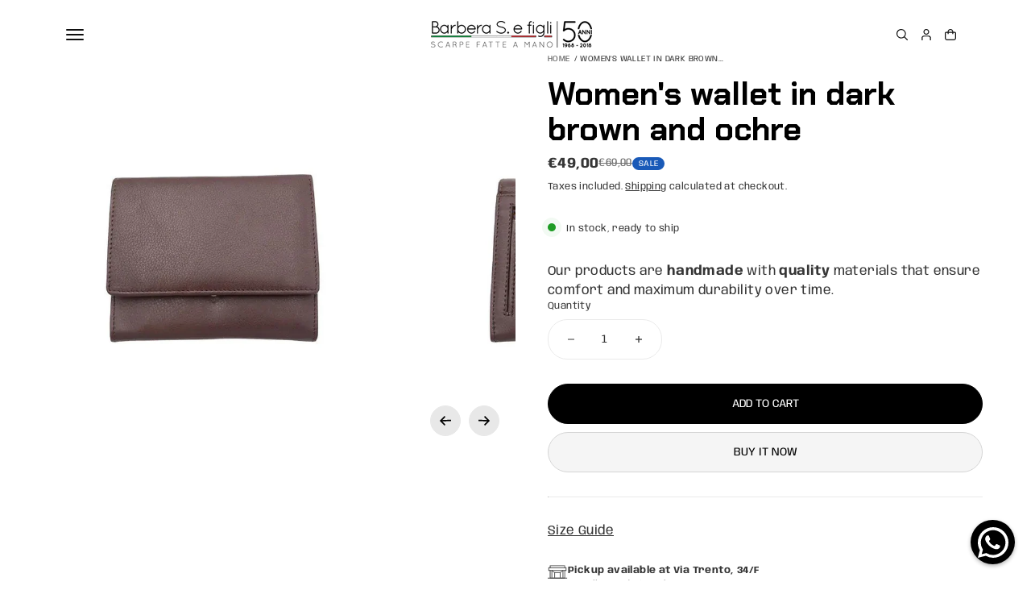

--- FILE ---
content_type: text/html; charset=utf-8
request_url: https://www.barberabiella.com/en/products/portafoglio-testa-di-moro-ocra
body_size: 104117
content:
<!doctype html>
<html class="no-js" lang="en">
  <head>
    <!-- Google Tag Manager -->
    <script>(function(w,d,s,l,i){w[l]=w[l]||[];w[l].push({'gtm.start':
    new Date().getTime(),event:'gtm.js'});var f=d.getElementsByTagName(s)[0],
    j=d.createElement(s),dl=l!='dataLayer'?'&l='+l:'';j.async=true;j.src=
    'https://www.googletagmanager.com/gtm.js?id='+i+dl;f.parentNode.insertBefore(j,f);
    })(window,document,'script','dataLayer','GTM-N9X3HHHR');</script>
    <!-- End Google Tag Manager -->
<link rel="preload" href="//www.barberabiella.com/cdn/shop/t/12/assets/marquee.s.min.css?v=16697835519733771851762960688" as="style"><link rel="preload" href="//www.barberabiella.com/cdn/shop/t/12/assets/swiper-bundle.min.css?v=19150916301825432881762960435" as="style"><link rel="preload" href="//www.barberabiella.com/cdn/shop/t/12/assets/component.s.min.css?v=100252810214040155591762960667" as="style"><link rel="preload" href="//www.barberabiella.com/cdn/shop/t/12/assets/button-common.s.min.css?v=10376594331889950001762960603" as="style"><link rel="preload" href="//www.barberabiella.com/cdn/shop/t/12/assets/theme.s.min.css?v=65180844008796846651762960717" as="style"><link rel="preload" href="//www.barberabiella.com/cdn/shop/t/12/assets/base.s.min.css?v=175012187959994782461762960653" as="style"><link rel="preload" href="//www.barberabiella.com/cdn/shop/t/12/assets/pickup-availability.s.min.css?v=167810176688882160151762960634" as="style"><link rel="preload" href="//www.barberabiella.com/cdn/shop/t/12/assets/cookies.min.js?v=44539067987764715761762960435" as="script"><link rel="preload" href="//www.barberabiella.com/cdn/shop/t/12/assets/custom-elements.min.js?v=102898957184801224871762960435" as="script"><link rel="preload" href="//www.barberabiella.com/cdn/shop/t/12/assets/swiper-bundle.min.js?v=5540644176423624431762960435" as="script"><link rel="preload" href="//www.barberabiella.com/cdn/shop/t/12/assets/animation.s.min.js?v=64478140166725039841762960729" as="script"><link rel="preload" href="//www.barberabiella.com/cdn/shop/t/12/assets/lazyload.min.js?v=42893144798007962301762960435" as="script"><link rel="preload" href="//www.barberabiella.com/cdn/shop/t/12/assets/constants.s.min.js?v=60802364147191794931762960720" as="script"><link rel="preload" href="//www.barberabiella.com/cdn/shop/t/12/assets/pubsub.s.min.js?v=74209760871952649231762960733" as="script"><link rel="preload" href="//www.barberabiella.com/cdn/shop/t/12/assets/magnet.js?v=17853924509873706651762960435" as="script"><link rel="preload" href="//www.barberabiella.com/cdn/shop/t/12/assets/global.s.min.js?v=90704249101610839971762960723" as="script"><link rel="preload" href="//www.barberabiella.com/cdn/shop/t/12/assets/product-3d-model.s.min.js?v=127181469516290987561762960731" as="script"><link rel="preload" href="//www.barberabiella.com/cdn/shop/t/12/assets/drawer.css?v=47485684601453234851762960435" as="style"><link rel="preload" href="//www.barberabiella.com/cdn/shop/t/12/assets/drawer.s.min.css?v=44853950350113050431762960671" as="style"><link rel="preload" href="//www.barberabiella.com/cdn/shop/t/12/assets/cart.css?v=115325562533231724071762960435" as="style"><link rel="preload" href="//www.barberabiella.com/cdn/shop/t/12/assets/cart.s.min.css?v=150484071912654878751762960657" as="style"><link rel="preload" href="//www.barberabiella.com/cdn/shop/t/12/assets/animated-text.css?v=117608677658045590461762960435" as="style"><link rel="preload" href="//www.barberabiella.com/cdn/shop/t/12/assets/animated-text.s.min.css?v=5770383005426029141762960596" as="style"><link rel="preload" href="//www.barberabiella.com/cdn/shop/t/12/assets/main-product-content.css?v=63939573511421072321762960435" as="style"><link rel="preload" href="//www.barberabiella.com/cdn/shop/t/12/assets/main-product-content.s.min.css?v=93624041936987616251762960686" as="style"><link rel="preload" href="//www.barberabiella.com/cdn/shop/t/12/assets/product.css?v=132399763570074473391762960435" as="style"><link rel="preload" href="//www.barberabiella.com/cdn/shop/t/12/assets/product.s.min.css?v=131518921282134061041762960637" as="style"><link rel="preload" href="//www.barberabiella.com/cdn/shop/t/12/assets/product-specifications.css?v=114452430796607181921762960435" as="style"><link rel="preload" href="//www.barberabiella.com/cdn/shop/t/12/assets/product-specifications.s.min.css?v=13872136659596771371762960696" as="style"><!-- SEOAnt Speed Up Script --><script>
const AllowUrlArray_SEOAnt = ['cdn.nfcube.com', 'cdnv2.mycustomizer.com'];
const ForbidUrlArray_SEOAnt = [];
window.WhiteUrlArray_SEOAnt = AllowUrlArray_SEOAnt.map(src => new RegExp(src, 'i'));
window.BlackUrlArray_SEOAnt = ForbidUrlArray_SEOAnt.map(src => new RegExp(src, 'i'));
</script>
<script>
// Limit output
class AllowJsPlugin{constructor(e){const attrArr=["default","defer","async"];this.listener=this.handleListener.bind(this,e),this.jsArr=[],this.attribute=attrArr.reduce(((e,t)=>({...e,[t]:[]})),{});const t=this;e.forEach((e=>window.addEventListener(e,t.listener,{passive:!0})))}handleListener(e){const t=this;return e.forEach((e=>window.removeEventListener(e,t.listener))),"complete"===document.readyState?this.handleDOM():document.addEventListener("readystatechange",(e=>{if("complete"===e.target.readyState)return setTimeout(t.handleDOM.bind(t),1)}))}async handleDOM(){this.pauseEvent(),this.pauseJQuery(),this.getScripts(),this.beforeScripts();for(const e of Object.keys(this.attribute))await this.changeScripts(this.attribute[e]);for(const e of["DOMContentLoaded","readystatechange"])await this.requestRedraw(),document.dispatchEvent(new Event("allowJS-"+e));document.lightJSonreadystatechange&&document.lightJSonreadystatechange();for(const e of["DOMContentLoaded","load"])await this.requestRedraw(),window.dispatchEvent(new Event("allowJS-"+e));await this.requestRedraw(),window.lightJSonload&&window.lightJSonload(),await this.requestRedraw(),this.jsArr.forEach((e=>e(window).trigger("allowJS-jquery-load"))),window.dispatchEvent(new Event("allowJS-pageshow")),await this.requestRedraw(),window.lightJSonpageshow&&window.lightJSonpageshow()}async requestRedraw(){return new Promise((e=>requestAnimationFrame(e)))}getScripts(){document.querySelectorAll("script[type=AllowJs]").forEach((e=>{e.hasAttribute("src")?e.hasAttribute("async")&&e.async?this.attribute.async.push(e):e.hasAttribute("defer")&&e.defer?this.attribute.defer.push(e):this.attribute.default.push(e):this.attribute.default.push(e)}))}beforeScripts(){const e=this,t=Object.keys(this.attribute).reduce(((t,n)=>[...t,...e.attribute[n]]),[]),n=document.createDocumentFragment();t.forEach((e=>{const t=e.getAttribute("src");if(!t)return;const s=document.createElement("link");s.href=t,s.rel="preload",s.as="script",n.appendChild(s)})),document.head.appendChild(n)}async changeScripts(e){let t;for(;t=e.shift();)await this.requestRedraw(),new Promise((e=>{const n=document.createElement("script");[...t.attributes].forEach((e=>{"type"!==e.nodeName&&n.setAttribute(e.nodeName,e.nodeValue)})),t.hasAttribute("src")?(n.addEventListener("load",e),n.addEventListener("error",e)):(n.text=t.text,e()),t.parentNode.replaceChild(n,t)}))}pauseEvent(){const e={};[{obj:document,name:"DOMContentLoaded"},{obj:window,name:"DOMContentLoaded"},{obj:window,name:"load"},{obj:window,name:"pageshow"},{obj:document,name:"readystatechange"}].map((t=>function(t,n){function s(n){return e[t].list.indexOf(n)>=0?"allowJS-"+n:n}e[t]||(e[t]={list:[n],add:t.addEventListener,remove:t.removeEventListener},t.addEventListener=(...n)=>{n[0]=s(n[0]),e[t].add.apply(t,n)},t.removeEventListener=(...n)=>{n[0]=s(n[0]),e[t].remove.apply(t,n)})}(t.obj,t.name))),[{obj:document,name:"onreadystatechange"},{obj:window,name:"onpageshow"}].map((e=>function(e,t){let n=e[t];Object.defineProperty(e,t,{get:()=>n||function(){},set:s=>{e["allowJS"+t]=n=s}})}(e.obj,e.name)))}pauseJQuery(){const e=this;let t=window.jQuery;Object.defineProperty(window,"jQuery",{get:()=>t,set(n){if(!n||!n.fn||!e.jsArr.includes(n))return void(t=n);n.fn.ready=n.fn.init.prototype.ready=e=>{e.bind(document)(n)};const s=n.fn.on;n.fn.on=n.fn.init.prototype.on=function(...e){if(window!==this[0])return s.apply(this,e),this;const t=e=>e.split(" ").map((e=>"load"===e||0===e.indexOf("load.")?"allowJS-jquery-load":e)).join(" ");return"string"==typeof e[0]||e[0]instanceof String?(e[0]=t(e[0]),s.apply(this,e),this):("object"==typeof e[0]&&Object.keys(e[0]).forEach((n=>{delete Object.assign(e[0],{[t(n)]:e[0][n]})[n]})),s.apply(this,e),this)},e.jsArr.push(n),t=n}})}}new AllowJsPlugin(["keydown","wheel","mouseenter","mousemove","mouseleave","touchstart","touchmove","touchend"]);
</script>
<script>
"use strict";function SEOAnt_toConsumableArray(t){if(Array.isArray(t)){for(var e=0,r=Array(t.length);e<t.length;e++)r[e]=t[e];return r}return Array.from(t)}function _0x960a(t,e){var r=_0x3840();return(_0x960a=function(t,e){return t-=247,r[t]})(t,e)}function _0x3840(){var t=["defineProperties","application/javascript","preventDefault","4990555yeBSbh","addEventListener","set","setAttribute","bind","getAttribute","parentElement","WhiteUrlArray_SEOAnt","listener","toString","toLowerCase","every","touchend","SEOAnt scripts can't be lazy loaded","keydown","touchstart","removeChild","length","58IusxNw","BlackUrlArray_SEOAnt","observe","name","value","documentElement","wheel","warn","whitelist","map","tagName","402345HpbWDN","getOwnPropertyDescriptor","head","type","touchmove","removeEventListener","8160iwggKQ","call","beforescriptexecute","some","string","options","push","appendChild","blacklisted","querySelectorAll","5339295FeRgGa","4OtFDAr","filter","57211uwpiMx","nodeType","createElement","src","13296210cxmbJp",'script[type="',"1744290Faeint","test","forEach","script","blacklist","attributes","get","$&","744DdtCNR"];return(_0x3840=function(){return t})()}var _extends=Object.assign||function(t){for(var e=1;e<arguments.length;e++){var r=arguments[e];for(var n in r)Object.prototype.hasOwnProperty.call(r,n)&&(t[n]=r[n])}return t},_slicedToArray=function(){function t(t,e){var r=[],n=!0,o=!1,i=void 0;try{for(var a,c=t[Symbol.iterator]();!(n=(a=c.next()).done)&&(r.push(a.value),!e||r.length!==e);n=!0);}catch(t){o=!0,i=t}finally{try{!n&&c.return&&c.return()}finally{if(o)throw i}}return r}return function(e,r){if(Array.isArray(e))return e;if(Symbol.iterator in Object(e))return t(e,r);throw new TypeError("Invalid attempt to destructure non-iterable instance")}}(),_typeof="function"==typeof Symbol&&"symbol"==typeof Symbol.iterator?function(t){return typeof t}:function(t){return t&&"function"==typeof Symbol&&t.constructor===Symbol&&t!==Symbol.prototype?"symbol":typeof t};(function(t,e){for(var r=_0x960a,n=t();[];)try{if(531094===parseInt(r(306))/1+-parseInt(r(295))/2*(parseInt(r(312))/3)+-parseInt(r(257))/4*(parseInt(r(277))/5)+-parseInt(r(265))/6+-parseInt(r(259))/7*(-parseInt(r(273))/8)+-parseInt(r(256))/9+parseInt(r(263))/10)break;n.push(n.shift())}catch(t){n.push(n.shift())}})(_0x3840),function(){var t=_0x960a,e="javascript/blocked",r={blacklist:window[t(296)],whitelist:window[t(284)]},n={blacklisted:[]},o=function(n,o){return n&&(!o||o!==e)&&(!r.blacklist||r[t(269)][t(249)](function(e){return e[t(266)](n)}))&&(!r[t(303)]||r.whitelist[t(288)](function(e){return!e[t(266)](n)}))},i=function(e){var n=t,o=e[n(282)](n(262));return r[n(269)]&&r.blacklist[n(288)](function(t){return!t.test(o)})||r[n(303)]&&r.whitelist[n(249)](function(t){return t[n(266)](o)})},a=new MutationObserver(function(r){for(var i=t,a=0;a<r[i(294)];a++)for(var c=r[a].addedNodes,u=0;u<c.length;u++)!function(t){var r=c[t];if(1===r[i(260)]&&"SCRIPT"===r[i(305)]){var a=r[i(262)],u=r[i(309)];if(o(a,u)){n.blacklisted[i(252)]([r,r.type]),r[i(309)]=e;var s=function t(n){var o=i;r[o(282)](o(309))===e&&n[o(276)](),r[o(311)](o(248),t)};r[i(278)](i(248),s),r[i(283)]&&r[i(283)][i(293)](r)}}}(u)});a[t(297)](document[t(300)],{childList:!![],subtree:!![]});var c=/[|\{}()\[\]^$+*?.]/g,u=function(){for(var o=arguments.length,u=Array(o),s=0;s<o;s++)u[s]=arguments[s];var l=t;u[l(294)]<1?(r[l(269)]=[],r[l(303)]=[]):(r.blacklist&&(r[l(269)]=r.blacklist[l(258)](function(t){return u[l(288)](function(e){var r=l;return(void 0===e?"undefined":_typeof(e))===r(250)?!t.test(e):e instanceof RegExp?t.toString()!==e.toString():void 0})})),r[l(303)]&&(r[l(303)]=[].concat(SEOAnt_toConsumableArray(r[l(303)]),SEOAnt_toConsumableArray(u.map(function(t){var e=l;if("string"==typeof t){var n=t.replace(c,e(272)),o=".*"+n+".*";if(r[e(303)][e(288)](function(t){return t[e(286)]()!==o[e(286)]()}))return new RegExp(o)}else if(t instanceof RegExp&&r[e(303)][e(288)](function(r){return r[e(286)]()!==t.toString()}))return t;return null})[l(258)](Boolean)))));for(var f=document[l(255)](l(264)+e+'"]'),p=0;p<f[l(294)];p++){var y=f[p];i(y)&&(n[l(254)][l(252)]([y,l(275)]),y[l(283)][l(293)](y))}var v=0;[].concat(SEOAnt_toConsumableArray(n[l(254)]))[l(267)](function(t,e){var r=_slicedToArray(t,2),o=r[0],a=r[1],c=l;if(i(o)){for(var u=document.createElement("script"),s=0;s<o.attributes.length;s++){var f=o[c(270)][s];f[c(298)]!==c(262)&&f.name!==c(309)&&u.setAttribute(f.name,o.attributes[s][c(299)])}u[c(280)](c(262),o[c(262)]),u.setAttribute("type",a||c(275)),document[c(308)][c(253)](u),n[c(254)].splice(e-v,1),v++}}),r[l(269)]&&r.blacklist.length<1&&a.disconnect()},s=document.createElement,l={src:Object[t(307)](HTMLScriptElement.prototype,t(262)),type:Object[t(307)](HTMLScriptElement.prototype,t(309))};document[t(261)]=function(){for(var r=t,n=arguments.length,i=Array(n),a=0;a<n;a++)i[a]=arguments[a];if(i[0][r(287)]()!==r(268))return s[r(281)](document).apply(void 0,i);var c=s.bind(document).apply(void 0,i);try{Object[r(274)](c,{src:_extends({},l[r(262)],{set:function(t){var n=r;o(t,c[n(309)])&&l.type[n(279)][n(247)](this,e),l[n(262)][n(279)].call(this,t)}}),type:_extends({},l[r(309)],{get:function(){var t=r,n=l[t(309)][t(271)][t(247)](this);return n===e||o(this[t(262)],n)?null:n},set:function(t){var n=r,i=o(c[n(262)],c[n(309)])?e:t;l.type[n(279)][n(247)](this,i)}})}),c.setAttribute=function(t,e){var n=r;t===n(309)||t===n(262)?c[t]=e:HTMLScriptElement.prototype[n(280)][n(247)](c,t,e)}}catch(t){console[r(302)](r(290),t)}return c},[t(291),"mousemove",t(289),t(310),t(292),t(301)][t(304)](function(t){return{type:t,listener:function(){return u()},options:{passive:!![]}}}).forEach(function(e){var r=t;document[r(278)](e[r(309)],e[r(285)],e[r(251)])})}();
</script>
<!-- /SEOAnt Speed Up Script -->
    <meta charset="utf-8">
    <meta http-equiv="X-UA-Compatible" content="IE=edge">
    <meta name="viewport" content="width=device-width,initial-scale=1">
    <meta name="theme-color" content="">
    <link rel="canonical" href="https://www.barberabiella.com/en/products/portafoglio-testa-di-moro-ocra"><link
        rel="icon"
        type="image/png"
        href="//www.barberabiella.com/cdn/shop/files/B.logo_barbera.png?crop=center&height=48&v=1760605116&width=48"><link
        rel="preconnect"
        href="https://fonts.shopifycdn.com"
        crossorigin><title>
      Women&#39;s Wallet in Dark Brown and Ochre | Barbera Biella
        &ndash; Barbera Sandro e Figli s.n.c.</title>

    
      <meta name="description" content="Women&#39;s wallet in soft nappa leather, entirely handmade in Italy. Dimensions: 13.5/10.5/2 cm.">
    

    

<meta property="og:site_name" content="Barbera Sandro e Figli s.n.c.">
<meta property="og:url" content="https://www.barberabiella.com/en/products/portafoglio-testa-di-moro-ocra">
<meta property="og:title" content="Women&#39;s Wallet in Dark Brown and Ochre | Barbera Biella">
<meta property="og:type" content="product">
<meta property="og:description" content="Women&#39;s wallet in soft nappa leather, entirely handmade in Italy. Dimensions: 13.5/10.5/2 cm."><meta property="og:image" content="http://www.barberabiella.com/cdn/shop/products/Portafoglio-Donna-testa-di-moro-ocra-23703451762850.jpg?v=1766062174">
  <meta property="og:image:secure_url" content="https://www.barberabiella.com/cdn/shop/products/Portafoglio-Donna-testa-di-moro-ocra-23703451762850.jpg?v=1766062174">
  <meta property="og:image:width" content="800">
  <meta property="og:image:height" content="800"><meta property="og:price:amount" content="49,00">
  <meta property="og:price:currency" content="EUR"><meta name="twitter:card" content="summary_large_image">
<meta name="twitter:title" content="Women&#39;s Wallet in Dark Brown and Ochre | Barbera Biella">
<meta name="twitter:description" content="Women&#39;s wallet in soft nappa leather, entirely handmade in Italy. Dimensions: 13.5/10.5/2 cm.">

    <!-- Iubenda Cookie Solution -->
    <script type="text/javascript">
      var _iub = _iub || [];
      _iub.csConfiguration = {
        "lang":"it",
        "siteId":1266568,
        "cookiePolicyId":56023424,
        "consentOnContinuedBrowsing":false,
        "perPurposeConsent":true,
        "askConsentAtCookiePolicyUpdate":true,
        "enableTcf":true,
        "googleAdditionalConsentMode":true,
        "floatingPreferencesButtonDisplay": false,
        "banner":{
          "position":"bottom",
          "acceptButtonDisplay":true,
          "customizeButtonDisplay":true,
          "rejectButtonDisplay":true,
          "listPurposes":true
        }
      };
    </script>
    <script type="text/javascript" src="https://cdn.iubenda.com/cs/tcf/stub-v2.js"></script>
    <script type="text/javascript" src="https://cdn.iubenda.com/cs/iubenda_cs.js" async></script>

    <!-- Aggancia il link del footer quando Iubenda è pronta -->
    <script>
      (function(){
        function bindCookieLinks(){
          var links = document.querySelectorAll('.js-cookie-preferences');
          links.forEach(function(a){
            a.addEventListener('click', function(e){
              e.preventDefault();
              if (window.IUB && IUB.cs && IUB.cs.api && typeof IUB.cs.api.openPreferences === 'function') {
                IUB.cs.api.openPreferences();
              } else {
                console.warn('Iubenda non è ancora disponibile.');
              }
            }, { once:false });
          });
        }
        // Evento ufficiale Iubenda
        window.addEventListener('iubenda_cs_ready', bindCookieLinks);
        // Fallback in caso l’evento non scatti (alcuni setup)
        document.addEventListener('DOMContentLoaded', function(){
          setTimeout(bindCookieLinks, 1500);
        });
      })();
    </script>
    <!-- /Iubenda -->

    <script>window.performance && window.performance.mark && window.performance.mark('shopify.content_for_header.start');</script><meta name="google-site-verification" content="gikC50NNN5OoWCbd2Zsr3KPspSVzfxyxYk__uooi5PI">
<meta name="google-site-verification" content="G8M69-ro8BqNVbtlKYNDoP5gmY1NmCJCvhmP9NQmy_k">
<meta name="facebook-domain-verification" content="jq6loci3c2z73ycw5ntu8pmycpz0rq">
<meta id="shopify-digital-wallet" name="shopify-digital-wallet" content="/42195812514/digital_wallets/dialog">
<meta name="shopify-checkout-api-token" content="2afb68329d925a1e77eef2ba72f7f37f">
<meta id="in-context-paypal-metadata" data-shop-id="42195812514" data-venmo-supported="false" data-environment="production" data-locale="en_US" data-paypal-v4="true" data-currency="EUR">
<link rel="alternate" hreflang="x-default" href="https://www.barberabiella.com/products/portafoglio-testa-di-moro-ocra">
<link rel="alternate" hreflang="it" href="https://www.barberabiella.com/products/portafoglio-testa-di-moro-ocra">
<link rel="alternate" hreflang="en" href="https://www.barberabiella.com/en/products/portafoglio-testa-di-moro-ocra">
<link rel="alternate" type="application/json+oembed" href="https://www.barberabiella.com/en/products/portafoglio-testa-di-moro-ocra.oembed">
<script async="async" src="/checkouts/internal/preloads.js?locale=en-IT"></script>
<link rel="preconnect" href="https://shop.app" crossorigin="anonymous">
<script async="async" src="https://shop.app/checkouts/internal/preloads.js?locale=en-IT&shop_id=42195812514" crossorigin="anonymous"></script>
<script id="apple-pay-shop-capabilities" type="application/json">{"shopId":42195812514,"countryCode":"IT","currencyCode":"EUR","merchantCapabilities":["supports3DS"],"merchantId":"gid:\/\/shopify\/Shop\/42195812514","merchantName":"Barbera Sandro e Figli s.n.c.","requiredBillingContactFields":["postalAddress","email","phone"],"requiredShippingContactFields":["postalAddress","email","phone"],"shippingType":"shipping","supportedNetworks":["visa","maestro","masterCard","amex"],"total":{"type":"pending","label":"Barbera Sandro e Figli s.n.c.","amount":"1.00"},"shopifyPaymentsEnabled":true,"supportsSubscriptions":true}</script>
<script id="shopify-features" type="application/json">{"accessToken":"2afb68329d925a1e77eef2ba72f7f37f","betas":["rich-media-storefront-analytics"],"domain":"www.barberabiella.com","predictiveSearch":true,"shopId":42195812514,"locale":"en"}</script>
<script>var Shopify = Shopify || {};
Shopify.shop = "barbera-sandro-e-figli-s-n-c.myshopify.com";
Shopify.locale = "en";
Shopify.currency = {"active":"EUR","rate":"1.0"};
Shopify.country = "IT";
Shopify.theme = {"name":"Barbera biella","id":185187205446,"schema_name":"Genie","schema_version":"1.1.1","theme_store_id":3574,"role":"main"};
Shopify.theme.handle = "null";
Shopify.theme.style = {"id":null,"handle":null};
Shopify.cdnHost = "www.barberabiella.com/cdn";
Shopify.routes = Shopify.routes || {};
Shopify.routes.root = "/en/";</script>
<script type="module">!function(o){(o.Shopify=o.Shopify||{}).modules=!0}(window);</script>
<script>!function(o){function n(){var o=[];function n(){o.push(Array.prototype.slice.apply(arguments))}return n.q=o,n}var t=o.Shopify=o.Shopify||{};t.loadFeatures=n(),t.autoloadFeatures=n()}(window);</script>
<script>
  window.ShopifyPay = window.ShopifyPay || {};
  window.ShopifyPay.apiHost = "shop.app\/pay";
  window.ShopifyPay.redirectState = null;
</script>
<script id="shop-js-analytics" type="application/json">{"pageType":"product"}</script>
<script defer="defer" async type="module" src="//www.barberabiella.com/cdn/shopifycloud/shop-js/modules/v2/client.init-shop-cart-sync_BT-GjEfc.en.esm.js"></script>
<script defer="defer" async type="module" src="//www.barberabiella.com/cdn/shopifycloud/shop-js/modules/v2/chunk.common_D58fp_Oc.esm.js"></script>
<script defer="defer" async type="module" src="//www.barberabiella.com/cdn/shopifycloud/shop-js/modules/v2/chunk.modal_xMitdFEc.esm.js"></script>
<script type="module">
  await import("//www.barberabiella.com/cdn/shopifycloud/shop-js/modules/v2/client.init-shop-cart-sync_BT-GjEfc.en.esm.js");
await import("//www.barberabiella.com/cdn/shopifycloud/shop-js/modules/v2/chunk.common_D58fp_Oc.esm.js");
await import("//www.barberabiella.com/cdn/shopifycloud/shop-js/modules/v2/chunk.modal_xMitdFEc.esm.js");

  window.Shopify.SignInWithShop?.initShopCartSync?.({"fedCMEnabled":true,"windoidEnabled":true});

</script>
<script>
  window.Shopify = window.Shopify || {};
  if (!window.Shopify.featureAssets) window.Shopify.featureAssets = {};
  window.Shopify.featureAssets['shop-js'] = {"shop-cart-sync":["modules/v2/client.shop-cart-sync_DZOKe7Ll.en.esm.js","modules/v2/chunk.common_D58fp_Oc.esm.js","modules/v2/chunk.modal_xMitdFEc.esm.js"],"init-fed-cm":["modules/v2/client.init-fed-cm_B6oLuCjv.en.esm.js","modules/v2/chunk.common_D58fp_Oc.esm.js","modules/v2/chunk.modal_xMitdFEc.esm.js"],"shop-cash-offers":["modules/v2/client.shop-cash-offers_D2sdYoxE.en.esm.js","modules/v2/chunk.common_D58fp_Oc.esm.js","modules/v2/chunk.modal_xMitdFEc.esm.js"],"shop-login-button":["modules/v2/client.shop-login-button_QeVjl5Y3.en.esm.js","modules/v2/chunk.common_D58fp_Oc.esm.js","modules/v2/chunk.modal_xMitdFEc.esm.js"],"pay-button":["modules/v2/client.pay-button_DXTOsIq6.en.esm.js","modules/v2/chunk.common_D58fp_Oc.esm.js","modules/v2/chunk.modal_xMitdFEc.esm.js"],"shop-button":["modules/v2/client.shop-button_DQZHx9pm.en.esm.js","modules/v2/chunk.common_D58fp_Oc.esm.js","modules/v2/chunk.modal_xMitdFEc.esm.js"],"avatar":["modules/v2/client.avatar_BTnouDA3.en.esm.js"],"init-windoid":["modules/v2/client.init-windoid_CR1B-cfM.en.esm.js","modules/v2/chunk.common_D58fp_Oc.esm.js","modules/v2/chunk.modal_xMitdFEc.esm.js"],"init-shop-for-new-customer-accounts":["modules/v2/client.init-shop-for-new-customer-accounts_C_vY_xzh.en.esm.js","modules/v2/client.shop-login-button_QeVjl5Y3.en.esm.js","modules/v2/chunk.common_D58fp_Oc.esm.js","modules/v2/chunk.modal_xMitdFEc.esm.js"],"init-shop-email-lookup-coordinator":["modules/v2/client.init-shop-email-lookup-coordinator_BI7n9ZSv.en.esm.js","modules/v2/chunk.common_D58fp_Oc.esm.js","modules/v2/chunk.modal_xMitdFEc.esm.js"],"init-shop-cart-sync":["modules/v2/client.init-shop-cart-sync_BT-GjEfc.en.esm.js","modules/v2/chunk.common_D58fp_Oc.esm.js","modules/v2/chunk.modal_xMitdFEc.esm.js"],"shop-toast-manager":["modules/v2/client.shop-toast-manager_DiYdP3xc.en.esm.js","modules/v2/chunk.common_D58fp_Oc.esm.js","modules/v2/chunk.modal_xMitdFEc.esm.js"],"init-customer-accounts":["modules/v2/client.init-customer-accounts_D9ZNqS-Q.en.esm.js","modules/v2/client.shop-login-button_QeVjl5Y3.en.esm.js","modules/v2/chunk.common_D58fp_Oc.esm.js","modules/v2/chunk.modal_xMitdFEc.esm.js"],"init-customer-accounts-sign-up":["modules/v2/client.init-customer-accounts-sign-up_iGw4briv.en.esm.js","modules/v2/client.shop-login-button_QeVjl5Y3.en.esm.js","modules/v2/chunk.common_D58fp_Oc.esm.js","modules/v2/chunk.modal_xMitdFEc.esm.js"],"shop-follow-button":["modules/v2/client.shop-follow-button_CqMgW2wH.en.esm.js","modules/v2/chunk.common_D58fp_Oc.esm.js","modules/v2/chunk.modal_xMitdFEc.esm.js"],"checkout-modal":["modules/v2/client.checkout-modal_xHeaAweL.en.esm.js","modules/v2/chunk.common_D58fp_Oc.esm.js","modules/v2/chunk.modal_xMitdFEc.esm.js"],"shop-login":["modules/v2/client.shop-login_D91U-Q7h.en.esm.js","modules/v2/chunk.common_D58fp_Oc.esm.js","modules/v2/chunk.modal_xMitdFEc.esm.js"],"lead-capture":["modules/v2/client.lead-capture_BJmE1dJe.en.esm.js","modules/v2/chunk.common_D58fp_Oc.esm.js","modules/v2/chunk.modal_xMitdFEc.esm.js"],"payment-terms":["modules/v2/client.payment-terms_Ci9AEqFq.en.esm.js","modules/v2/chunk.common_D58fp_Oc.esm.js","modules/v2/chunk.modal_xMitdFEc.esm.js"]};
</script>
<script>(function() {
  var isLoaded = false;
  function asyncLoad() {
    if (isLoaded) return;
    isLoaded = true;
    var urls = ["https:\/\/www.shippypro.com\/shopify-maps.js?shop=barbera-sandro-e-figli-s-n-c.myshopify.com","https:\/\/size-charts-relentless.herokuapp.com\/js\/size-charts-relentless.js?shop=barbera-sandro-e-figli-s-n-c.myshopify.com","https:\/\/cdn.shopify.com\/s\/files\/1\/0597\/3783\/3627\/files\/tptinstall.min.js?v=1718591634\u0026t=tapita-seo-script-tags\u0026shop=barbera-sandro-e-figli-s-n-c.myshopify.com"];
    for (var i = 0; i < urls.length; i++) {
      var s = document.createElement('script');
      s.type = 'text/javascript';
      if (AllowUrlArray_SEOAnt.filter(u => urls[i].indexOf(u) > -1).length === 0) s.type = 'AllowJs'; s.async = true;
      s.src = urls[i];
      var x = document.getElementsByTagName('script')[0];
      x.parentNode.insertBefore(s, x);
    }
  };
  if(window.attachEvent) {
    window.attachEvent('onload', asyncLoad);
  } else {
    window.addEventListener('load', asyncLoad, false);
  }
})();</script>
<script id="__st">var __st={"a":42195812514,"offset":3600,"reqid":"73607f7f-77c9-45d2-8078-2dac161e4585-1769490230","pageurl":"www.barberabiella.com\/en\/products\/portafoglio-testa-di-moro-ocra","u":"f251d72e01c8","p":"product","rtyp":"product","rid":7156218822818};</script>
<script>window.ShopifyPaypalV4VisibilityTracking = true;</script>
<script id="captcha-bootstrap">!function(){'use strict';const t='contact',e='account',n='new_comment',o=[[t,t],['blogs',n],['comments',n],[t,'customer']],c=[[e,'customer_login'],[e,'guest_login'],[e,'recover_customer_password'],[e,'create_customer']],r=t=>t.map((([t,e])=>`form[action*='/${t}']:not([data-nocaptcha='true']) input[name='form_type'][value='${e}']`)).join(','),a=t=>()=>t?[...document.querySelectorAll(t)].map((t=>t.form)):[];function s(){const t=[...o],e=r(t);return a(e)}const i='password',u='form_key',d=['recaptcha-v3-token','g-recaptcha-response','h-captcha-response',i],f=()=>{try{return window.sessionStorage}catch{return}},m='__shopify_v',_=t=>t.elements[u];function p(t,e,n=!1){try{const o=window.sessionStorage,c=JSON.parse(o.getItem(e)),{data:r}=function(t){const{data:e,action:n}=t;return t[m]||n?{data:e,action:n}:{data:t,action:n}}(c);for(const[e,n]of Object.entries(r))t.elements[e]&&(t.elements[e].value=n);n&&o.removeItem(e)}catch(o){console.error('form repopulation failed',{error:o})}}const l='form_type',E='cptcha';function T(t){t.dataset[E]=!0}const w=window,h=w.document,L='Shopify',v='ce_forms',y='captcha';let A=!1;((t,e)=>{const n=(g='f06e6c50-85a8-45c8-87d0-21a2b65856fe',I='https://cdn.shopify.com/shopifycloud/storefront-forms-hcaptcha/ce_storefront_forms_captcha_hcaptcha.v1.5.2.iife.js',D={infoText:'Protected by hCaptcha',privacyText:'Privacy',termsText:'Terms'},(t,e,n)=>{const o=w[L][v],c=o.bindForm;if(c)return c(t,g,e,D).then(n);var r;o.q.push([[t,g,e,D],n]),r=I,A||(h.body.append(Object.assign(h.createElement('script'),{id:'captcha-provider',async:!0,src:r})),A=!0)});var g,I,D;w[L]=w[L]||{},w[L][v]=w[L][v]||{},w[L][v].q=[],w[L][y]=w[L][y]||{},w[L][y].protect=function(t,e){n(t,void 0,e),T(t)},Object.freeze(w[L][y]),function(t,e,n,w,h,L){const[v,y,A,g]=function(t,e,n){const i=e?o:[],u=t?c:[],d=[...i,...u],f=r(d),m=r(i),_=r(d.filter((([t,e])=>n.includes(e))));return[a(f),a(m),a(_),s()]}(w,h,L),I=t=>{const e=t.target;return e instanceof HTMLFormElement?e:e&&e.form},D=t=>v().includes(t);t.addEventListener('submit',(t=>{const e=I(t);if(!e)return;const n=D(e)&&!e.dataset.hcaptchaBound&&!e.dataset.recaptchaBound,o=_(e),c=g().includes(e)&&(!o||!o.value);(n||c)&&t.preventDefault(),c&&!n&&(function(t){try{if(!f())return;!function(t){const e=f();if(!e)return;const n=_(t);if(!n)return;const o=n.value;o&&e.removeItem(o)}(t);const e=Array.from(Array(32),(()=>Math.random().toString(36)[2])).join('');!function(t,e){_(t)||t.append(Object.assign(document.createElement('input'),{type:'hidden',name:u})),t.elements[u].value=e}(t,e),function(t,e){const n=f();if(!n)return;const o=[...t.querySelectorAll(`input[type='${i}']`)].map((({name:t})=>t)),c=[...d,...o],r={};for(const[a,s]of new FormData(t).entries())c.includes(a)||(r[a]=s);n.setItem(e,JSON.stringify({[m]:1,action:t.action,data:r}))}(t,e)}catch(e){console.error('failed to persist form',e)}}(e),e.submit())}));const S=(t,e)=>{t&&!t.dataset[E]&&(n(t,e.some((e=>e===t))),T(t))};for(const o of['focusin','change'])t.addEventListener(o,(t=>{const e=I(t);D(e)&&S(e,y())}));const B=e.get('form_key'),M=e.get(l),P=B&&M;t.addEventListener('DOMContentLoaded',(()=>{const t=y();if(P)for(const e of t)e.elements[l].value===M&&p(e,B);[...new Set([...A(),...v().filter((t=>'true'===t.dataset.shopifyCaptcha))])].forEach((e=>S(e,t)))}))}(h,new URLSearchParams(w.location.search),n,t,e,['guest_login'])})(!0,!0)}();</script>
<script integrity="sha256-4kQ18oKyAcykRKYeNunJcIwy7WH5gtpwJnB7kiuLZ1E=" data-source-attribution="shopify.loadfeatures" defer="defer" src="//www.barberabiella.com/cdn/shopifycloud/storefront/assets/storefront/load_feature-a0a9edcb.js" crossorigin="anonymous"></script>
<script crossorigin="anonymous" defer="defer" src="//www.barberabiella.com/cdn/shopifycloud/storefront/assets/shopify_pay/storefront-65b4c6d7.js?v=20250812"></script>
<script data-source-attribution="shopify.dynamic_checkout.dynamic.init">var Shopify=Shopify||{};Shopify.PaymentButton=Shopify.PaymentButton||{isStorefrontPortableWallets:!0,init:function(){window.Shopify.PaymentButton.init=function(){};var t=document.createElement("script");t.src="https://www.barberabiella.com/cdn/shopifycloud/portable-wallets/latest/portable-wallets.en.js",t.type="module",document.head.appendChild(t)}};
</script>
<script data-source-attribution="shopify.dynamic_checkout.buyer_consent">
  function portableWalletsHideBuyerConsent(e){var t=document.getElementById("shopify-buyer-consent"),n=document.getElementById("shopify-subscription-policy-button");t&&n&&(t.classList.add("hidden"),t.setAttribute("aria-hidden","true"),n.removeEventListener("click",e))}function portableWalletsShowBuyerConsent(e){var t=document.getElementById("shopify-buyer-consent"),n=document.getElementById("shopify-subscription-policy-button");t&&n&&(t.classList.remove("hidden"),t.removeAttribute("aria-hidden"),n.addEventListener("click",e))}window.Shopify?.PaymentButton&&(window.Shopify.PaymentButton.hideBuyerConsent=portableWalletsHideBuyerConsent,window.Shopify.PaymentButton.showBuyerConsent=portableWalletsShowBuyerConsent);
</script>
<script>
  function portableWalletsCleanup(e){e&&e.src&&console.error("Failed to load portable wallets script "+e.src);var t=document.querySelectorAll("shopify-accelerated-checkout .shopify-payment-button__skeleton, shopify-accelerated-checkout-cart .wallet-cart-button__skeleton"),e=document.getElementById("shopify-buyer-consent");for(let e=0;e<t.length;e++)t[e].remove();e&&e.remove()}function portableWalletsNotLoadedAsModule(e){e instanceof ErrorEvent&&"string"==typeof e.message&&e.message.includes("import.meta")&&"string"==typeof e.filename&&e.filename.includes("portable-wallets")&&(window.removeEventListener("error",portableWalletsNotLoadedAsModule),window.Shopify.PaymentButton.failedToLoad=e,"loading"===document.readyState?document.addEventListener("DOMContentLoaded",window.Shopify.PaymentButton.init):window.Shopify.PaymentButton.init())}window.addEventListener("error",portableWalletsNotLoadedAsModule);
</script>

<script type="module" src="https://www.barberabiella.com/cdn/shopifycloud/portable-wallets/latest/portable-wallets.en.js" onError="portableWalletsCleanup(this)" crossorigin="anonymous"></script>
<script nomodule>
  document.addEventListener("DOMContentLoaded", portableWalletsCleanup);
</script>

<link id="shopify-accelerated-checkout-styles" rel="stylesheet" media="screen" href="https://www.barberabiella.com/cdn/shopifycloud/portable-wallets/latest/accelerated-checkout-backwards-compat.css" crossorigin="anonymous">
<style id="shopify-accelerated-checkout-cart">
        #shopify-buyer-consent {
  margin-top: 1em;
  display: inline-block;
  width: 100%;
}

#shopify-buyer-consent.hidden {
  display: none;
}

#shopify-subscription-policy-button {
  background: none;
  border: none;
  padding: 0;
  text-decoration: underline;
  font-size: inherit;
  cursor: pointer;
}

#shopify-subscription-policy-button::before {
  box-shadow: none;
}

      </style>

<script>window.performance && window.performance.mark && window.performance.mark('shopify.content_for_header.end');</script>
    <script id="i18n-strings">
      window.theme = window.theme || {};
      if (!theme.strings) { theme.strings = {}; }
      theme.strings.show_filter = "Show filters";
      theme.strings.hide_filter = "Hide filters";
      window.showFilters = theme.strings.show_filter;
      window.hideFilters = theme.strings.hide_filter;
    </script>

    

<style data-shopify>
  @font-face {
  font-family: Anybody;
  font-weight: 400;
  font-style: normal;
  font-display: swap;
  src: url("//www.barberabiella.com/cdn/fonts/anybody/anybody_n4.ccf4240dd23726e0951f92f80cd72db2afd07b06.woff2") format("woff2"),
       url("//www.barberabiella.com/cdn/fonts/anybody/anybody_n4.0816807d519dfe700e2ff0b049cbcb9cd3537f70.woff") format("woff");
}
@font-face {
  font-family: Anybody;
  font-weight: 700;
  font-style: normal;
  font-display: swap;
  src: url("//www.barberabiella.com/cdn/fonts/anybody/anybody_n7.52ec5f1edab39b0abe47df49816ae24692eb94bc.woff2") format("woff2"),
       url("//www.barberabiella.com/cdn/fonts/anybody/anybody_n7.9a932b4f105c4ffc4be4b1b54bff7b99f1b8d794.woff") format("woff");
}
@font-face {
  font-family: Anybody;
  font-weight: 400;
  font-style: italic;
  font-display: swap;
  src: url("//www.barberabiella.com/cdn/fonts/anybody/anybody_i4.a0e6854a1b9fb6fae84139f5c6af99f4c5b0ae5b.woff2") format("woff2"),
       url("//www.barberabiella.com/cdn/fonts/anybody/anybody_i4.ddb141829b2757b4408f48bdbc9e937ac915bfdb.woff") format("woff");
}
@font-face {
  font-family: Anybody;
  font-weight: 700;
  font-style: italic;
  font-display: swap;
  src: url("//www.barberabiella.com/cdn/fonts/anybody/anybody_i7.18d850e9b604188678ad246075bf6c5531147da5.woff2") format("woff2"),
       url("//www.barberabiella.com/cdn/fonts/anybody/anybody_i7.0edc51d61ec32426490ce836421af2ca7543597e.woff") format("woff");
}
@font-face {
  font-family: "Chakra Petch";
  font-weight: 700;
  font-style: normal;
  font-display: swap;
  src: url("//www.barberabiella.com/cdn/fonts/chakra_petch/chakrapetch_n7.9ecc2c668ce54377589a11c1d6b170fa6dd35296.woff2") format("woff2"),
       url("//www.barberabiella.com/cdn/fonts/chakra_petch/chakrapetch_n7.835332e5d98fae52e939ec51828e4b26c86193a9.woff") format("woff");
}
@font-face {
  font-family: "Chakra Petch";
  font-weight: 700;
  font-style: normal;
  font-display: swap;
  src: url("//www.barberabiella.com/cdn/fonts/chakra_petch/chakrapetch_n7.9ecc2c668ce54377589a11c1d6b170fa6dd35296.woff2") format("woff2"),
       url("//www.barberabiella.com/cdn/fonts/chakra_petch/chakrapetch_n7.835332e5d98fae52e939ec51828e4b26c86193a9.woff") format("woff");
}
@font-face {
  font-family: "Chakra Petch";
  font-weight: 400;
  font-style: normal;
  font-display: swap;
  src: url("//www.barberabiella.com/cdn/fonts/chakra_petch/chakrapetch_n4.3003de474c2fa78493ae07054b841fd853c2c71d.woff2") format("woff2"),
       url("//www.barberabiella.com/cdn/fonts/chakra_petch/chakrapetch_n4.066c3fb9a95d6d7c35f6fa07b0da6ba009833b44.woff") format("woff");
}
@font-face {
  font-family: "Chakra Petch";
  font-weight: 500;
  font-style: normal;
  font-display: swap;
  src: url("//www.barberabiella.com/cdn/fonts/chakra_petch/chakrapetch_n5.524c62c12f68235ae30cf6fa54e1bb51539943fb.woff2") format("woff2"),
       url("//www.barberabiella.com/cdn/fonts/chakra_petch/chakrapetch_n5.419f44a8a6910969e09ffec11d1f70aed48749c5.woff") format("woff");
}
@font-face {
  font-family: "Chakra Petch";
  font-weight: 700;
  font-style: italic;
  font-display: swap;
  src: url("//www.barberabiella.com/cdn/fonts/chakra_petch/chakrapetch_i7.0b70c763088fcd820ae7268827c44ea140569586.woff2") format("woff2"),
       url("//www.barberabiella.com/cdn/fonts/chakra_petch/chakrapetch_i7.84f78855c50d6e4de21f66f4845bd0213743a1d8.woff") format("woff");
}
@font-face {
  font-family: "Chakra Petch";
  font-weight: 700;
  font-style: italic;
  font-display: swap;
  src: url("//www.barberabiella.com/cdn/fonts/chakra_petch/chakrapetch_i7.0b70c763088fcd820ae7268827c44ea140569586.woff2") format("woff2"),
       url("//www.barberabiella.com/cdn/fonts/chakra_petch/chakrapetch_i7.84f78855c50d6e4de21f66f4845bd0213743a1d8.woff") format("woff");
}
@font-face {
  font-family: Anton;
  font-weight: 400;
  font-style: normal;
  font-display: swap;
  src: url("//www.barberabiella.com/cdn/fonts/anton/anton_n4.2ba6159dc1abf4f060e423ec24adc22041130b7f.woff2") format("woff2"),
       url("//www.barberabiella.com/cdn/fonts/anton/anton_n4.4dfcf4cc9b33342f25e44f2b47f32840ec097e13.woff") format("woff");
}
:root {
    /*================== New variables Start ======================== */

    /* Body Font Settings */
    --body-font-family: Anybody, 
    sans-serif;
    --body-font-weight: 400;
    --body-font-style: normal;
    --body-line-height: 1.5;
    --body-letter-spacing: 0.025em;
    --body-font-scale: 1.0;

    /* Heading Font Settings */
    --heading-font-family: "Chakra Petch", 
    sans-serif;
    --heading-font-weight: 700;
    --heading-font-style: normal;
    --heading-line-height: 1.1;
    --heading-letter-spacing: 0.0em;
    --heading-font-scale: 1.0;

    /* Accent Font Settings */
    --accent-font-family: Anton, 
    sans-serif;
    --accent-font-weight: 400;
    --accent-font-style: normal;
    --accent-font-line-height: 1.4;
    --accent-letter-spacing: 0.0em;
    --accent-font-scale: 1.0;

    /* Header */
    --header-background: #ffffff;
    --header-color: #0f0f0f;


    

    --header-text-light: #f2f2f2;--header-border-color: 234, 
    234, 
    234;
    --header-hover-color: #0f0f0f;
    --submenu-background: #FFFFFF;
    --submenu-color: #0f0f0f;
    --submenu-hover-color: #ffffff;
    --submenu-border: #ffffff;
    --header-icon-background: #ffffff;
    --header-icon-color: #0f0f0f;

    /* Outline Text */
    --text-stroke-fill-color: rgba(255, 255, 255, 0);
    --text-stroke-width: 1px;


    /* Socal Media Icons */
    --social-media-icon-size: 36px;
    /* Timer */
    --timer-card-background: rgba(201, 239, 145);


    --sale-badge-text-color: #ffffff;
    --sale-badge-bg: #1a5ab8;
    --preorder-badge-text-color: #FFFFFF;
    --preorder-badge-bg: #000000;
    --soldout-badge-text-color: #FFFFFF;
    --soldout-badge-bg: #D63A2F;
    --custom-badge-text-color: #ffffff;
    --custom-badge-bg: #000000;
    --discount-price-text: #FFFFFF;
    --discount-price-background: #1a5ab8;

    --color-success-text: 31
    156
    36
    /1.0;
    --color-error-text: 255
    40
    40
    /1.0;
    --color-warning-text: 249
    179
    46
    /1.0;

    --button-secondary-icon-gap: 18px;
    --badge-corner-radius: 40px;
    --form-radius: 7px;
    
      --form-label-space: 0;
    
    --card-radius: 12px;
    --button-border-radius: 100px;

    
      --button-font-family: var(--body-font-family);
      --button-font-weight: var(--body-font-weight);
      --button-font-style: var(--body-font-style);
    

    --button-text-transform: uppercase;

    --site-overlay-background: rgba(0, 0, 0, 0.7);

    --product-card-radius: 4px;

    
      --enable-blur-background: blur(5px);
    
    ;
    /*================== New variables End ======================== */
  }
  
    :root, 
  .scheme-primary {
    /* body */
    --body-background: #ffffff;
    
      --gradient-background: linear-gradient(202deg, rgba(183, 183, 183, 1) 11%, rgba(255, 255, 255, 0.28) 84%);
    
    --body-alt-background: #ffffff;

    --border-color: 234
    234
    234
    /1.0;

    --round-section-edge-background: rgba(0,0,0,0);
    --round-section-edge-background-bottom: rgba(0,0,0,0);

    --card-background: #f5f5f5;
    --card-text: #2c2c2c;

    --card-text-color-light: color-mix(in srgb, var(--card-text), transparent 60%);
    --card-text-color-extra-light: color-mix(in srgb, var(--card-text), transparent 90%);

    /* Content */
    --text-color: #2c2c2c;
    --text-color-light: rgba(44, 44, 44, 0.7);
    --text-color-extra-light: rgba(44, 44, 44, 0.1);

    --heading-color: #0f0f0f;
    --link-color: #000000;
    --link-hover-color: #2c2c2c;
    --highlight-text-color: #ffda48;

    /* Form */
    --form-background: #ffffff;
    --form-text: #000000;
    --form-border: #eaeaea;

    /* Image */
    --image-background: #ffffff;
    
      --image-overlay-gradient: linear-gradient(202deg, rgba(0, 0, 0, 1) 11%, rgba(255, 255, 255, 0.26) 100%);
    
    --image-overlay-background: 0
    0
    0
    /0.19;

    --image-overlay-heading-color: #ffffff;
    --image-overlay-text-color: #ffffff;

    /* Button */
    --button-background: #000000;
    --button-text-color: #ffffff;
    --button-border-color: #000000;
    --button-background-hover: #000000;
    --button-effect-background-hover: #000000;
    --button-text-hover: #ffffff;
    --button-border-hover: #000000;

    /* Button Secondary */
    --button-secondary-background: #ffffff;
    --button-secondary-text-color: #000000;
    --button-secondary-border-color: #000000;
    --button-secondary-background-hover: #000000;
    --button-secondary-effect-background-hover: #000000;
    --button-secondary-text-hover: #ffffff;
    --button-secondary-border-hover: #000000;

    /* Product card */
    --product-card-background: #f5f5f5;
    --product-card-text: #2c2c2c;
    --product-card-border: #eaeaea;

    /* Swiper Slider */
    --swiper-navigation-background: 232
    232
    232
    /1.0;
    --swiper-navigation-color: #000000;
    --swiper-navigation-border: #e8e8e8;

    /* Marque */
    --marque-text-color: #000000;
    --text-stroke-color: #000000;

    /* Icons */
    --icon-background: #000000;
    --icon-color: #ffffff;

  }

    .scheme-secondary {
    /* body */
    --body-background: #0e0e0e;
    
      --gradient-background: linear-gradient(202deg, rgba(183, 183, 183, 1) 11%, rgba(255, 255, 255, 0.28) 84%);
    
    --body-alt-background: #171717;

    --border-color: 255
    255
    255
    /0.13;

    --round-section-edge-background: #ffffff;
    --round-section-edge-background-bottom: #ffffff;

    --card-background: #ffffff;
    --card-text: #000000;

    --card-text-color-light: color-mix(in srgb, var(--card-text), transparent 60%);
    --card-text-color-extra-light: color-mix(in srgb, var(--card-text), transparent 90%);

    /* Content */
    --text-color: #ffffff;
    --text-color-light: rgba(255, 255, 255, 0.7);
    --text-color-extra-light: rgba(255, 255, 255, 0.1);

    --heading-color: #ffffff;
    --link-color: #a6a6a6;
    --link-hover-color: #ffffff;
    --highlight-text-color: #ffda48;

    /* Form */
    --form-background: #1d1d1d;
    --form-text: #ffffff;
    --form-border: #3e3e3e;

    /* Image */
    --image-background: #ffffff;
    
      --image-overlay-gradient: linear-gradient(202deg, rgba(0, 0, 0, 1) 11%, rgba(255, 255, 255, 0.26) 100%);
    
    --image-overlay-background: 0
    0
    0
    /0.0;

    --image-overlay-heading-color: #ffffff;
    --image-overlay-text-color: #ffffff;

    /* Button */
    --button-background: #ffffff;
    --button-text-color: #0f0f0f;
    --button-border-color: #ffffff;
    --button-background-hover: #ffffff;
    --button-effect-background-hover: #ffffff;
    --button-text-hover: #000000;
    --button-border-hover: #ffffff;

    /* Button Secondary */
    --button-secondary-background: #ffffff;
    --button-secondary-text-color: #000000;
    --button-secondary-border-color: #ffffff;
    --button-secondary-background-hover: #ffffff;
    --button-secondary-effect-background-hover: #ffffff;
    --button-secondary-text-hover: #000000;
    --button-secondary-border-hover: #ffffff;

    /* Product card */
    --product-card-background: #ffffff;
    --product-card-text: #000000;
    --product-card-border: #e8e8e8;

    /* Swiper Slider */
    --swiper-navigation-background: 255
    255
    255
    /1.0;
    --swiper-navigation-color: #0c0c0c;
    --swiper-navigation-border: #ffffff;

    /* Marque */
    --marque-text-color: #ffffff;
    --text-stroke-color: #ffffff;

    /* Icons */
    --icon-background: #ffffff;
    --icon-color: #ffffff;

  }

    .scheme-tertiary {
    /* body */
    --body-background: #0e0e0e;
    
      --gradient-background: linear-gradient(202deg, rgba(183, 183, 183, 1) 11%, rgba(255, 255, 255, 0.28) 84%);
    
    --body-alt-background: #f5f5f5;

    --border-color: 75
    75
    75
    /1.0;

    --round-section-edge-background: #ffffff;
    --round-section-edge-background-bottom: #ffffff;

    --card-background: #1d1d1d;
    --card-text: #ffffff;

    --card-text-color-light: color-mix(in srgb, var(--card-text), transparent 60%);
    --card-text-color-extra-light: color-mix(in srgb, var(--card-text), transparent 90%);

    /* Content */
    --text-color: #c1c1c1;
    --text-color-light: rgba(193, 193, 193, 0.7);
    --text-color-extra-light: rgba(193, 193, 193, 0.1);

    --heading-color: #ffda48;
    --link-color: #ffffff;
    --link-hover-color: #ffda48;
    --highlight-text-color: #000000;

    /* Form */
    --form-background: #ffffff;
    --form-text: #0f0f0f;
    --form-border: #e8e8e8;

    /* Image */
    --image-background: #ffffff;
    
      --image-overlay-gradient: linear-gradient(202deg, rgba(0, 0, 0, 1) 11%, rgba(255, 255, 255, 0.26) 100%);
    
    --image-overlay-background: 15
    15
    15
    /0.02;

    --image-overlay-heading-color: #000000;
    --image-overlay-text-color: #202020;

    /* Button */
    --button-background: #ffffff;
    --button-text-color: #000000;
    --button-border-color: #ffffff;
    --button-background-hover: #ffffff;
    --button-effect-background-hover: #ffffff;
    --button-text-hover: #000000;
    --button-border-hover: #ffffff;

    /* Button Secondary */
    --button-secondary-background: #ffffff;
    --button-secondary-text-color: #000000;
    --button-secondary-border-color: #ffffff;
    --button-secondary-background-hover: #ffffff;
    --button-secondary-effect-background-hover: #ffffff;
    --button-secondary-text-hover: #000000;
    --button-secondary-border-hover: #ffffff;

    /* Product card */
    --product-card-background: #ffffff;
    --product-card-text: #000000;
    --product-card-border: #e8e8e8;

    /* Swiper Slider */
    --swiper-navigation-background: 255
    255
    255
    /1.0;
    --swiper-navigation-color: #000000;
    --swiper-navigation-border: #ffffff;

    /* Marque */
    --marque-text-color: #ffffff;
    --text-stroke-color: #ffffff;

    /* Icons */
    --icon-background: #ffffff;
    --icon-color: #000000;

  }

    .scheme-quaternary {
    /* body */
    --body-background: #ffffff;
    
      --gradient-background: linear-gradient(202deg, rgba(183, 183, 183, 1) 11%, rgba(255, 255, 255, 0.28) 84%);
    
    --body-alt-background: #e8e8e8;

    --border-color: 234
    234
    234
    /1.0;

    --round-section-edge-background: #ffffff;
    --round-section-edge-background-bottom: #ffffff;

    --card-background: #f5f5f5;
    --card-text: #2b2b2b;

    --card-text-color-light: color-mix(in srgb, var(--card-text), transparent 60%);
    --card-text-color-extra-light: color-mix(in srgb, var(--card-text), transparent 90%);

    /* Content */
    --text-color: #363636;
    --text-color-light: rgba(54, 54, 54, 0.7);
    --text-color-extra-light: rgba(54, 54, 54, 0.1);

    --heading-color: #000000;
    --link-color: #5b5b5b;
    --link-hover-color: #000000;
    --highlight-text-color: #ffda48;

    /* Form */
    --form-background: #ffffff;
    --form-text: #0f0f0f;
    --form-border: #eaeaea;

    /* Image */
    --image-background: #ffffff;
    
      --image-overlay-gradient: linear-gradient(202deg, rgba(0, 0, 0, 1) 11%, rgba(255, 255, 255, 0.26) 100%);
    
    --image-overlay-background: 0
    0
    0
    /0.0;

    --image-overlay-heading-color: #000000;
    --image-overlay-text-color: #3e3e3e;

    /* Button */
    --button-background: #000000;
    --button-text-color: #ffffff;
    --button-border-color: #000000;
    --button-background-hover: #000000;
    --button-effect-background-hover: #000000;
    --button-text-hover: #ffffff;
    --button-border-hover: #000000;

    /* Button Secondary */
    --button-secondary-background: #f5f5f5;
    --button-secondary-text-color: #000000;
    --button-secondary-border-color: #d5d5d5;
    --button-secondary-background-hover: #000000;
    --button-secondary-effect-background-hover: #000000;
    --button-secondary-text-hover: #ffffff;
    --button-secondary-border-hover: #000000;

    /* Product card */
    --product-card-background: #ffffff;
    --product-card-text: #000000;
    --product-card-border: #eaeaea;

    /* Swiper Slider */
    --swiper-navigation-background: 232
    232
    232
    /1.0;
    --swiper-navigation-color: #000000;
    --swiper-navigation-border: #e8e8e8;

    /* Marque */
    --marque-text-color: #000000;
    --text-stroke-color: #000000;

    /* Icons */
    --icon-background: #0f0f0f;
    --icon-color: #ffffff;

  }

    .scheme-quinary {
    /* body */
    --body-background: #ffffff;
    
      --gradient-background: linear-gradient(202deg, rgba(183, 183, 183, 1) 11%, rgba(255, 255, 255, 0.28) 84%);
    
    --body-alt-background: #ffffff;

    --border-color: 234
    234
    234
    /1.0;

    --round-section-edge-background: #ededed;
    --round-section-edge-background-bottom: #ffffff;

    --card-background: #f5f5f5;
    --card-text: #000000;

    --card-text-color-light: color-mix(in srgb, var(--card-text), transparent 60%);
    --card-text-color-extra-light: color-mix(in srgb, var(--card-text), transparent 90%);

    /* Content */
    --text-color: #202020;
    --text-color-light: rgba(32, 32, 32, 0.7);
    --text-color-extra-light: rgba(32, 32, 32, 0.1);

    --heading-color: #000000;
    --link-color: #000000;
    --link-hover-color: #000000;
    --highlight-text-color: #ffda48;

    /* Form */
    --form-background: #f5f5f5;
    --form-text: #0f0f0f;
    --form-border: #e2e2e2;

    /* Image */
    --image-background: #ffffff;
    
      --image-overlay-gradient: linear-gradient(180deg, rgba(0, 0, 0, 0) 68%, rgba(0, 0, 0, 0) 68%, rgba(0, 0, 0, 0.5) 100%);
    
    --image-overlay-background: 0
    0
    0
    /0.0;

    --image-overlay-heading-color: #ffffff;
    --image-overlay-text-color: #ffffff;

    /* Button */
    --button-background: #000000;
    --button-text-color: #ffffff;
    --button-border-color: #000000;
    --button-background-hover: #000000;
    --button-effect-background-hover: #000000;
    --button-text-hover: #ffffff;
    --button-border-hover: #000000;

    /* Button Secondary */
    --button-secondary-background: #ffffff;
    --button-secondary-text-color: #000000;
    --button-secondary-border-color: #000000;
    --button-secondary-background-hover: #000000;
    --button-secondary-effect-background-hover: #000000;
    --button-secondary-text-hover: #ffffff;
    --button-secondary-border-hover: #000000;

    /* Product card */
    --product-card-background: #ffffff;
    --product-card-text: #000000;
    --product-card-border: #eaeaea;

    /* Swiper Slider */
    --swiper-navigation-background: 232
    232
    232
    /1.0;
    --swiper-navigation-color: #000000;
    --swiper-navigation-border: #e8e8e8;

    /* Marque */
    --marque-text-color: #000000;
    --text-stroke-color: #000000;

    /* Icons */
    --icon-background: #000000;
    --icon-color: #ffffff;

  }

    .scheme-senary {
    /* body */
    --body-background: #f5f5f5;
    
      --gradient-background: linear-gradient(202deg, rgba(183, 183, 183, 1) 11%, rgba(255, 255, 255, 0.28) 84%);
    
    --body-alt-background: #ffffff;

    --border-color: 234
    234
    234
    /1.0;

    --round-section-edge-background: #ffffff;
    --round-section-edge-background-bottom: #ffffff;

    --card-background: #0e0e0e;
    --card-text: #ffffff;

    --card-text-color-light: color-mix(in srgb, var(--card-text), transparent 60%);
    --card-text-color-extra-light: color-mix(in srgb, var(--card-text), transparent 90%);

    /* Content */
    --text-color: #202020;
    --text-color-light: rgba(32, 32, 32, 0.7);
    --text-color-extra-light: rgba(32, 32, 32, 0.1);

    --heading-color: #000000;
    --link-color: #000000;
    --link-hover-color: #4b4b4b;
    --highlight-text-color: #ffda48;

    /* Form */
    --form-background: #ffffff;
    --form-text: #000000;
    --form-border: #eaeaea;

    /* Image */
    --image-background: #ffffff;
    
      --image-overlay-gradient: linear-gradient(180deg, rgba(0, 0, 0, 0) 5%, rgba(0, 0, 0, 0.5) 97%);
    
    --image-overlay-background: 0
    0
    0
    /0.0;

    --image-overlay-heading-color: #ffffff;
    --image-overlay-text-color: #ffffff;

    /* Button */
    --button-background: #000000;
    --button-text-color: #ffffff;
    --button-border-color: #000000;
    --button-background-hover: #000000;
    --button-effect-background-hover: #000000;
    --button-text-hover: #ffffff;
    --button-border-hover: #000000;

    /* Button Secondary */
    --button-secondary-background: #f5f5f5;
    --button-secondary-text-color: #000000;
    --button-secondary-border-color: #d5d5d5;
    --button-secondary-background-hover: #000000;
    --button-secondary-effect-background-hover: #000000;
    --button-secondary-text-hover: #ffffff;
    --button-secondary-border-hover: #000000;

    /* Product card */
    --product-card-background: #d5d5d5;
    --product-card-text: #0f0f0f;
    --product-card-border: #b7b7b7;

    /* Swiper Slider */
    --swiper-navigation-background: 232
    232
    232
    /1.0;
    --swiper-navigation-color: #000000;
    --swiper-navigation-border: #e8e8e8;

    /* Marque */
    --marque-text-color: #000000;
    --text-stroke-color: #000000;

    /* Icons */
    --icon-background: #000000;
    --icon-color: #ffffff;

  }

    .scheme-septenary {
    /* body */
    --body-background: #0e0e0e;
    
      --gradient-background: linear-gradient(202deg, rgba(183, 183, 183, 1) 11%, rgba(255, 255, 255, 0.28) 84%);
    
    --body-alt-background: #1d1d1d;

    --border-color: 75
    75
    75
    /1.0;

    --round-section-edge-background: #ffffff;
    --round-section-edge-background-bottom: #ffffff;

    --card-background: #ffffff;
    --card-text: #000000;

    --card-text-color-light: color-mix(in srgb, var(--card-text), transparent 60%);
    --card-text-color-extra-light: color-mix(in srgb, var(--card-text), transparent 90%);

    /* Content */
    --text-color: #cacaca;
    --text-color-light: rgba(202, 202, 202, 0.7);
    --text-color-extra-light: rgba(202, 202, 202, 0.1);

    --heading-color: #ffffff;
    --link-color: #ffffff;
    --link-hover-color: #cacaca;
    --highlight-text-color: #ffda48;

    /* Form */
    --form-background: #0e0e0e;
    --form-text: #ffffff;
    --form-border: #3b3b3b;

    /* Image */
    --image-background: #0e0e0e;
    
      --image-overlay-gradient: linear-gradient(202deg, rgba(0, 0, 0, 1) 11%, rgba(255, 255, 255, 0.26) 100%);
    
    --image-overlay-background: 0
    0
    0
    /0.0;

    --image-overlay-heading-color: #ffffff;
    --image-overlay-text-color: #ffffff;

    /* Button */
    --button-background: #ffffff;
    --button-text-color: #000000;
    --button-border-color: #ffffff;
    --button-background-hover: #ffffff;
    --button-effect-background-hover: #ffffff;
    --button-text-hover: #0f0f0f;
    --button-border-hover: #ffffff;

    /* Button Secondary */
    --button-secondary-background: #ffffff;
    --button-secondary-text-color: #000000;
    --button-secondary-border-color: #ffffff;
    --button-secondary-background-hover: #ffffff;
    --button-secondary-effect-background-hover: #ffffff;
    --button-secondary-text-hover: #000000;
    --button-secondary-border-hover: #ffffff;

    /* Product card */
    --product-card-background: #212121;
    --product-card-text: #ffffff;
    --product-card-border: #383838;

    /* Swiper Slider */
    --swiper-navigation-background: 44
    44
    44
    /1.0;
    --swiper-navigation-color: #ffffff;
    --swiper-navigation-border: #2c2c2c;

    /* Marque */
    --marque-text-color: #ffffff;
    --text-stroke-color: #ffffff;

    /* Icons */
    --icon-background: #2c2c2c;
    --icon-color: #ffffff;

  }

    .scheme-octonary {
    /* body */
    --body-background: #e9e8e3;
    
      --gradient-background: linear-gradient(270deg, rgba(255, 255, 255, 1), rgba(255, 255, 255, 1) 100%);
    
    --body-alt-background: rgba(0,0,0,0);

    --border-color: 75
    75
    75
    /1.0;

    --round-section-edge-background: #232120;
    --round-section-edge-background-bottom: #ffffff;

    --card-background: #1e1e28;
    --card-text: #ffffff;

    --card-text-color-light: color-mix(in srgb, var(--card-text), transparent 60%);
    --card-text-color-extra-light: color-mix(in srgb, var(--card-text), transparent 90%);

    /* Content */
    --text-color: #262626;
    --text-color-light: rgba(38, 38, 38, 0.7);
    --text-color-extra-light: rgba(38, 38, 38, 0.1);

    --heading-color: #000000;
    --link-color: #b7f91c;
    --link-hover-color: #b7f91c;
    --highlight-text-color: #ffda48;

    /* Form */
    --form-background: #f4f4f4;
    --form-text: #0f0f0f;
    --form-border: #d1d1d1;

    /* Image */
    --image-background: rgba(0,0,0,0);
    
      --image-overlay-gradient: linear-gradient(202deg, rgba(0, 0, 0, 1) 11%, rgba(255, 255, 255, 0.26) 100%);
    
    --image-overlay-background: 0
    0
    0
    /0.0;

    --image-overlay-heading-color: #ffffff;
    --image-overlay-text-color: #ffffff;

    /* Button */
    --button-background: #ffffff;
    --button-text-color: #0f0f0f;
    --button-border-color: #000000;
    --button-background-hover: #ffffff;
    --button-effect-background-hover: #ffffff;
    --button-text-hover: #000000;
    --button-border-hover: #ffffff;

    /* Button Secondary */
    --button-secondary-background: #fcdd5f;
    --button-secondary-text-color: #ffffff;
    --button-secondary-border-color: #ffffff;
    --button-secondary-background-hover: #121212;
    --button-secondary-effect-background-hover: #423a3a;
    --button-secondary-text-hover: #ffffff;
    --button-secondary-border-hover: #ffffff;

    /* Product card */
    --product-card-background: #f8f6f5;
    --product-card-text: #000000;
    --product-card-border: #ffffff;

    /* Swiper Slider */
    --swiper-navigation-background: 255
    255
    255
    /1.0;
    --swiper-navigation-color: #000000;
    --swiper-navigation-border: rgba(0,0,0,0);

    /* Marque */
    --marque-text-color: #c22c7c;
    --text-stroke-color: #000000;

    /* Icons */
    --icon-background: #0f0f0f;
    --icon-color: #000000;

  }

    .scheme-nonary {
    /* body */
    --body-background: #e9e8e3;
    
      --gradient-background: linear-gradient(202deg, rgba(183, 183, 183, 1) 11%, rgba(255, 255, 255, 0.28) 84%);
    
    --body-alt-background: rgba(0,0,0,0);

    --border-color: 0
    0
    0
    /0.0;

    --round-section-edge-background: #ffffff;
    --round-section-edge-background-bottom: #ffffff;

    --card-background: #dfffcc;
    --card-text: #0f0f0f;

    --card-text-color-light: color-mix(in srgb, var(--card-text), transparent 60%);
    --card-text-color-extra-light: color-mix(in srgb, var(--card-text), transparent 90%);

    /* Content */
    --text-color: #3b3b3b;
    --text-color-light: rgba(59, 59, 59, 0.7);
    --text-color-extra-light: rgba(59, 59, 59, 0.1);

    --heading-color: #0f0f0f;
    --link-color: #0f0f0f;
    --link-hover-color: #ffffff;
    --highlight-text-color: #cd4187;

    /* Form */
    --form-background: #ffffff;
    --form-text: #0f0f0f;
    --form-border: #eaeaea;

    /* Image */
    --image-background: rgba(0,0,0,0);
    
      --image-overlay-gradient: linear-gradient(202deg, rgba(0, 0, 0, 1) 11%, rgba(255, 255, 255, 0.26) 100%);
    
    --image-overlay-background: 0
    0
    0
    /0.0;

    --image-overlay-heading-color: #ffffff;
    --image-overlay-text-color: rgba(0,0,0,0);

    /* Button */
    --button-background: #ffffff;
    --button-text-color: #0f0f0f;
    --button-border-color: rgba(0,0,0,0);
    --button-background-hover: #0f0f0f;
    --button-effect-background-hover: #0f0f0f;
    --button-text-hover: #ffffff;
    --button-border-hover: #0f0f0f;

    /* Button Secondary */
    --button-secondary-background: #ffffff;
    --button-secondary-text-color: #0f0f0f;
    --button-secondary-border-color: #ffffff;
    --button-secondary-background-hover: #0f0f0f;
    --button-secondary-effect-background-hover: #0f0f0f;
    --button-secondary-text-hover: #ffffff;
    --button-secondary-border-hover: #0f0f0f;

    /* Product card */
    --product-card-background: #ffffff;
    --product-card-text: #0f0f0f;
    --product-card-border: #ffffff;

    /* Swiper Slider */
    --swiper-navigation-background: 255
    255
    255
    /1.0;
    --swiper-navigation-color: #0f0f0f;
    --swiper-navigation-border: #eaeaea;

    /* Marque */
    --marque-text-color: #ffffff;
    --text-stroke-color: #0f0f0f;

    /* Icons */
    --icon-background: #0f0f0f;
    --icon-color: #ffffff;

  }

    .scheme-denary {
    /* body */
    --body-background: #f5f5f5;
    
      --gradient-background: linear-gradient(89deg, rgba(255, 255, 255, 1) 7%, rgba(255, 255, 255, 1) 94%);
    
    --body-alt-background: #ffffff;

    --border-color: 234
    234
    234
    /1.0;

    --round-section-edge-background: #ffffff;
    --round-section-edge-background-bottom: #ffffff;

    --card-background: #ffffff;
    --card-text: #000000;

    --card-text-color-light: color-mix(in srgb, var(--card-text), transparent 60%);
    --card-text-color-extra-light: color-mix(in srgb, var(--card-text), transparent 90%);

    /* Content */
    --text-color: #1d1d1d;
    --text-color-light: rgba(29, 29, 29, 0.7);
    --text-color-extra-light: rgba(29, 29, 29, 0.1);

    --heading-color: #000000;
    --link-color: #000000;
    --link-hover-color: #1d1d1d;
    --highlight-text-color: #ffda48;

    /* Form */
    --form-background: #f5f5f5;
    --form-text: #404040;
    --form-border: #eaeaea;

    /* Image */
    --image-background: #f5f5f5;
    
      --image-overlay-gradient: linear-gradient(202deg, rgba(0, 0, 0, 1) 11%, rgba(255, 255, 255, 0.26) 100%);
    
    --image-overlay-background: 0
    0
    0
    /0.16;

    --image-overlay-heading-color: #000000;
    --image-overlay-text-color: #404040;

    /* Button */
    --button-background: #ffffff;
    --button-text-color: #000000;
    --button-border-color: #eaeaea;
    --button-background-hover: #000000;
    --button-effect-background-hover: #000000;
    --button-text-hover: #ffffff;
    --button-border-hover: #000000;

    /* Button Secondary */
    --button-secondary-background: #000000;
    --button-secondary-text-color: #ffffff;
    --button-secondary-border-color: #000000;
    --button-secondary-background-hover: #000000;
    --button-secondary-effect-background-hover: #000000;
    --button-secondary-text-hover: #ffffff;
    --button-secondary-border-hover: #000000;

    /* Product card */
    --product-card-background: #f5f5f5;
    --product-card-text: #000000;
    --product-card-border: #eaeaea;

    /* Swiper Slider */
    --swiper-navigation-background: 255
    255
    255
    /1.0;
    --swiper-navigation-color: #000000;
    --swiper-navigation-border: rgba(0,0,0,0);

    /* Marque */
    --marque-text-color: #000000;
    --text-stroke-color: #000000;

    /* Icons */
    --icon-background: #000000;
    --icon-color: #ffffff;

  }

    .scheme-undenary {
    /* body */
    --body-background: #0e0e0e;
    
      --gradient-background: linear-gradient(202deg, rgba(183, 183, 183, 1) 11%, rgba(255, 255, 255, 0.28) 84%);
    
    --body-alt-background: #161616;

    --border-color: 0
    0
    0
    /0.22;

    --round-section-edge-background: #f5f5f5;
    --round-section-edge-background-bottom: #ffffff;

    --card-background: #ffffff;
    --card-text: #0f0f0f;

    --card-text-color-light: color-mix(in srgb, var(--card-text), transparent 60%);
    --card-text-color-extra-light: color-mix(in srgb, var(--card-text), transparent 90%);

    /* Content */
    --text-color: #ffffff;
    --text-color-light: rgba(255, 255, 255, 0.7);
    --text-color-extra-light: rgba(255, 255, 255, 0.1);

    --heading-color: #ffffff;
    --link-color: #f9f6ef;
    --link-hover-color: #ec4771;
    --highlight-text-color: #1e1e28;

    /* Form */
    --form-background: rgba(0,0,0,0);
    --form-text: #ffffff;
    --form-border: #505059;

    /* Image */
    --image-background: rgba(0,0,0,0);
    
      --image-overlay-gradient: linear-gradient(202deg, rgba(0, 0, 0, 1) 11%, rgba(255, 255, 255, 0.26) 100%);
    
    --image-overlay-background: 0
    0
    0
    /0.13;

    --image-overlay-heading-color: #ffffff;
    --image-overlay-text-color: #ffffff;

    /* Button */
    --button-background: #2c2c2c;
    --button-text-color: #ffffff;
    --button-border-color: rgba(0,0,0,0);
    --button-background-hover: #ffffff;
    --button-effect-background-hover: #b98d8a;
    --button-text-hover: #0f0f0f;
    --button-border-hover: rgba(0,0,0,0);

    /* Button Secondary */
    --button-secondary-background: #ffffff;
    --button-secondary-text-color: #0f0f0f;
    --button-secondary-border-color: #ffffff;
    --button-secondary-background-hover: #0f0f0f;
    --button-secondary-effect-background-hover: #423a3a;
    --button-secondary-text-hover: #ffffff;
    --button-secondary-border-hover: #0f0f0f;

    /* Product card */
    --product-card-background: #ffffff;
    --product-card-text: #0f0f0f;
    --product-card-border: #cac7c7;

    /* Swiper Slider */
    --swiper-navigation-background: 255
    255
    255
    /1.0;
    --swiper-navigation-color: #1e1e28;
    --swiper-navigation-border: #ffffff;

    /* Marque */
    --marque-text-color: #ecbc80;
    --text-stroke-color: #0f0f0f;

    /* Icons */
    --icon-background: #ffffff;
    --icon-color: #1e1e28;

  }

    .scheme-duodenary {
    /* body */
    --body-background: #be2828;
    
      --gradient-background: linear-gradient(180deg, rgba(150, 185, 250, 1), rgba(203, 221, 255, 1) 99%, rgba(203, 221, 255, 1) 100%);
    
    --body-alt-background: #ffffff;

    --border-color: 234
    234
    234
    /1.0;

    --round-section-edge-background: #ffffff;
    --round-section-edge-background-bottom: #ffffff;

    --card-background: #f5f5f5;
    --card-text: #30363c;

    --card-text-color-light: color-mix(in srgb, var(--card-text), transparent 60%);
    --card-text-color-extra-light: color-mix(in srgb, var(--card-text), transparent 90%);

    /* Content */
    --text-color: #292929;
    --text-color-light: rgba(41, 41, 41, 0.7);
    --text-color-extra-light: rgba(41, 41, 41, 0.1);

    --heading-color: #000000;
    --link-color: #0f0f0f;
    --link-hover-color: #ffffff;
    --highlight-text-color: #ab0e5c;

    /* Form */
    --form-background: #ffffff;
    --form-text: #000000;
    --form-border: #e5e5e5;

    /* Image */
    --image-background: #000000;
    
      --image-overlay-gradient: linear-gradient(202deg, rgba(0, 0, 0, 1) 11%, rgba(255, 255, 255, 0.26) 100%);
    
    --image-overlay-background: 255
    255
    255
    /1.0;

    --image-overlay-heading-color: #ffffff;
    --image-overlay-text-color: #ffffff;

    /* Button */
    --button-background: #0f0f0f;
    --button-text-color: #ffffff;
    --button-border-color: #0f0f0f;
    --button-background-hover: #0f0f0f;
    --button-effect-background-hover: #0f0f0f;
    --button-text-hover: #ffffff;
    --button-border-hover: #0f0f0f;

    /* Button Secondary */
    --button-secondary-background: #f5f5f5;
    --button-secondary-text-color: #0f0f0f;
    --button-secondary-border-color: #eaeaea;
    --button-secondary-background-hover: #0f0f0f;
    --button-secondary-effect-background-hover: #0f0f0f;
    --button-secondary-text-hover: #ffffff;
    --button-secondary-border-hover: #0f0f0f;

    /* Product card */
    --product-card-background: #f8f6f5;
    --product-card-text: #0f0f0f;
    --product-card-border: #ffffff;

    /* Swiper Slider */
    --swiper-navigation-background: 255
    255
    255
    /1.0;
    --swiper-navigation-color: #0f0f0f;
    --swiper-navigation-border: rgba(0,0,0,0);

    /* Marque */
    --marque-text-color: #0f0f0f;
    --text-stroke-color: #0f0f0f;

    /* Icons */
    --icon-background: #0f0f0f;
    --icon-color: #ffffff;

  }

    .scheme-tredecenary {
    /* body */
    --body-background: #f5f5f5;
    
      --gradient-background: linear-gradient(89deg, rgba(11, 11, 11, 1) 7%, rgba(11, 11, 11, 1) 91%);
    
    --body-alt-background: #ffffff;

    --border-color: 234
    234
    234
    /1.0;

    --round-section-edge-background: rgba(0,0,0,0);
    --round-section-edge-background-bottom: rgba(0,0,0,0);

    --card-background: #ffffff;
    --card-text: #0f0f0f;

    --card-text-color-light: color-mix(in srgb, var(--card-text), transparent 60%);
    --card-text-color-extra-light: color-mix(in srgb, var(--card-text), transparent 90%);

    /* Content */
    --text-color: #3b3b3b;
    --text-color-light: rgba(59, 59, 59, 0.7);
    --text-color-extra-light: rgba(59, 59, 59, 0.1);

    --heading-color: #0f0f0f;
    --link-color: #ffffff;
    --link-hover-color: #0f0f0f;
    --highlight-text-color: #c13669;

    /* Form */
    --form-background: #f5f5f5;
    --form-text: #0f0f0f;
    --form-border: #eaeaea;

    /* Image */
    --image-background: #ffffff;
    
      --image-overlay-gradient: linear-gradient(202deg, rgba(0, 0, 0, 1) 11%, rgba(255, 255, 255, 0.26) 100%);
    
    --image-overlay-background: 0
    0
    0
    /0.0;

    --image-overlay-heading-color: #0f0f0f;
    --image-overlay-text-color: #0f0f0f;

    /* Button */
    --button-background: #ffffff;
    --button-text-color: #0f0f0f;
    --button-border-color: #0f0f0f;
    --button-background-hover: #0f0f0f;
    --button-effect-background-hover: rgba(0,0,0,0);
    --button-text-hover: #ffffff;
    --button-border-hover: rgba(0,0,0,0);

    /* Button Secondary */
    --button-secondary-background: #ffffff;
    --button-secondary-text-color: #0f0f0f;
    --button-secondary-border-color: #0f0f0f;
    --button-secondary-background-hover: #0f0f0f;
    --button-secondary-effect-background-hover: #0f0f0f;
    --button-secondary-text-hover: #ffffff;
    --button-secondary-border-hover: #0f0f0f;

    /* Product card */
    --product-card-background: rgba(0,0,0,0);
    --product-card-text: #0f0f0f;
    --product-card-border: rgba(0,0,0,0);

    /* Swiper Slider */
    --swiper-navigation-background: 0
    0
    0
    /0.0;
    --swiper-navigation-color: rgba(0,0,0,0);
    --swiper-navigation-border: rgba(0,0,0,0);

    /* Marque */
    --marque-text-color: rgba(0,0,0,0);
    --text-stroke-color: rgba(0,0,0,0);

    /* Icons */
    --icon-background: #eaeaea;
    --icon-color: #0f0f0f;

  }

</style>

    <link href="//www.barberabiella.com/cdn/shop/t/12/assets/marquee.s.min.css?v=16697835519733771851762960688" rel="stylesheet" type="text/css" media="all" />
    <link href="//www.barberabiella.com/cdn/shop/t/12/assets/swiper-bundle.min.css?v=19150916301825432881762960435" rel="stylesheet" type="text/css" media="all" />
    <link href="//www.barberabiella.com/cdn/shop/t/12/assets/component.s.min.css?v=100252810214040155591762960667" rel="stylesheet" type="text/css" media="all" />
    <link href="//www.barberabiella.com/cdn/shop/t/12/assets/button-common.s.min.css?v=10376594331889950001762960603" rel="stylesheet" type="text/css" media="all" />
    <link href="//www.barberabiella.com/cdn/shop/t/12/assets/theme.s.min.css?v=65180844008796846651762960717" rel="stylesheet" type="text/css" media="all" />
    <link href="//www.barberabiella.com/cdn/shop/t/12/assets/base.s.min.css?v=175012187959994782461762960653" rel="stylesheet" type="text/css" media="all" />
    <link href="//www.barberabiella.com/cdn/shop/t/12/assets/pickup-availability.s.min.css?v=167810176688882160151762960634" rel="stylesheet" type="text/css" media="all" /><link
        rel="preload"
        as="font"
        href="//www.barberabiella.com/cdn/fonts/anybody/anybody_n4.ccf4240dd23726e0951f92f80cd72db2afd07b06.woff2"
        type="font/woff2"
        crossorigin><link
        rel="preload"
        as="font"
        href="//www.barberabiella.com/cdn/fonts/chakra_petch/chakrapetch_n7.9ecc2c668ce54377589a11c1d6b170fa6dd35296.woff2"
        type="font/woff2"
        crossorigin><script>
      document.documentElement.className = document.documentElement.className.replace('no-js', 'js');
      if (Shopify.designMode) {
        document.documentElement.classList.add('shopify-design-mode');
      }
    </script>
    <!-- Google tag (gtag.js) -->
    <script async src="https://www.googletagmanager.com/gtag/js?id=AW-17550132106"></script>
    <script>
      window.dataLayer = window.dataLayer || [];
      function gtag(){dataLayer.push(arguments);}
      gtag('js', new Date());

      gtag('config', 'AW-17550132106');
    </script>
  <!-- BEGIN app block: shopify://apps/seguno-popups/blocks/popup-app-embed/f53bd66f-9a20-4ce2-ae2e-ccbd0148bd4b --><meta property="seguno:shop-id" content="42195812514" />


<!-- END app block --><!-- BEGIN app block: shopify://apps/tapita-seo-speed/blocks/app-embed/cd37ca7a-40ad-4fdc-afd3-768701482209 -->



<script class="tpt-seo-schema">
    var tapitaSeoVer = 1177;
    var tptAddedSchemas = [];
</script>


    <!-- BEGIN app snippet: broken-sword.js.bundled --><script type="application/javascript" class="tge139c2a2f4a37534c9e296fc79ae6bd3">function brokenFixer({dataStr:e,pageType:t,designMode:n,version:r=2,limStr:f}){if(!window.alreadyPracticeBrokenArt){window.alreadyPracticeBrokenArt=!0;var w=!!localStorage.getItem("tpt-broken-debug"),g=new URL(location.href),o=["/cart","/checkout","/password","/captcha","/account","/challenge"];if(c=g.pathname,o.includes(c))return;function a(e){e=localStorage.getItem(e);try{if(e)return JSON.parse(e)}catch(e){}return{}}function y(e,t){localStorage.setItem(t,JSON.stringify(e||{}))}var o="check-404-local-place-"+r,b="check-404-reports-"+r,c={path:location.href,time:Date.now()};try{var i=decodeURI(e),u=function(e,t){for(var n="",r=0;r<e.length;r++)n+=String.fromCharCode(e.charCodeAt(r)^t.charCodeAt(r%t.length));return n}(i,"tapitalabanahaputakibana1"),l=null;try{l=JSON.parse(u).dataObj}catch(e){}if(l){w&&console.log(l);try{var d=l.enable,S=l.redirectLink,C=(w&&console.log("obj: ",l),S=S||"/",l.reportUrl),R=l.mask,U=l.hKey,k=a(o),A=(d&&!n&&y(c,o),a(b)),s=2+Math.random(),h=Math.max(...Object.values(A))||0,v=!A[g.href]||A[g.href].time+9e5<Date.now()&&h+6e4*s<Date.now();async function m(){return async function(e){var t,n,r,o,a,c,i,u,l,d,s,h,m,p;if(w&&console.log("Running critical report operation"),function(e){if(!e)return!1;try{var t=JSON.parse(e);return t.time&&new Date(t.time).getTime()>Date.now()}catch(e){return w&&console.error(e),!1}}(f))return w&&console.log("limited"),0;try{return C&&R&&v&&window.crypto&&U?(p=C,t=["https:","http:"].some(function(e){return p.startsWith(e)})?new URL(C):new URL(C,g.origin),n=S||"/",r={from:encodeURIComponent(e),to:n,host:encodeURIComponent(g.host),path:encodeURIComponent(g.pathname),mask:encodeURIComponent(R),x:encodeURIComponent(Math.round(1e9*Math.random()).toString()),seed:encodeURIComponent((new Date).toUTCString()),trackPath:k?.path||""},o=window.crypto.getRandomValues(new Uint8Array(16)),a=await window.crypto.subtle.importKey("raw",Uint8Array.from(window.atob(U),function(e){return e.charCodeAt(0)}),{name:"AES-CTR"},!1,["encrypt","decrypt"]),c=JSON.stringify(r),i=new Uint8Array(await window.crypto.subtle.encrypt({name:"AES-CTR",counter:o,length:128},a,(m=c,(new TextEncoder).encode(m)))),u=encodeURIComponent(o.toString()),l=encodeURIComponent(i.toString()),d=l+u,s=new TextEncoder("utf-8"),A[g.href]={time:Date.now()},y(A,b),h="64a6988ec0ecacbdf40ecf504e70b9a5f6174a8992c856c7ee22e1e0be03a8890412904b9d17a467d03559fe573c324271615dbcf191e4cfc259b5a01a3bb824".trim(),window.crypto.subtle.importKey("raw",s.encode(h),{name:"HMAC",hash:{name:"SHA-512"}},!1,["sign","verify"]).then(function(e){return window.crypto.subtle.sign("HMAC",e,s.encode(d))}).then(function(e){e=new Uint8Array(e);return Array.prototype.map.call(e,function(e){return e.toString(16).padStart(2,"0")}).join("")}).then(function(e){e={mingle:u,h:l,m:encodeURIComponent(e)};return fetch(t.toString(),{headers:{Accept:"text/plain","Content-type":"application/json"},body:JSON.stringify(e),method:"POST"})}).catch(function(e){w&&console.error(e)})):0}catch(e){w&&console.error("Report error",e)}}(g.href)}(d&&!n&&!!S||w)&&(w&&console.log("Running time"),"404"===t)&&(w&&console.log("Pure missing",t,g.href),!!g.searchParams.get("is-preview")||(x=g.searchParams)&&["return_to","return_url"].some(function(e){return!!x.get(e)})||(I=g.pathname,["apps","a","community","tools"].map(function(e){return`/${e}/`}).some(function(e){return I.startsWith(e)}))||("/account"===(p=g.pathname)||p.startsWith("/account/"))||(w&&console.log("Actually run re-route 1"),setTimeout(function(){m()},1e3*Math.random())))}catch(e){w&&console.error(e)}}}catch(e){}}var p,I,x,c;setTimeout(function(){var e=document.querySelectorAll(".tge139c2a2f4a37534c9e296fc79ae6bd3,.majority-id-lapse");e&&0<e.length&&e.forEach(function(e){e.remove()})},300),window.brokenFixer&&(delete window.brokenFixer,window.brokenFixer=null)}window.brokenFixer||(window.brokenFixer=brokenFixer);</script><!-- END app snippet -->
    <script class="majority-id-lapse">
        (function () {
            var dataStr = "%0FC%14%08%00%00#%03%08CT%1AJ%04%1E%14%16%0D%0EKX%15%1C%14TXC%02%0C%10%08%1E%04%01%15%22%08%06%0AROVCGK%0E%00%1D%15d%04%05%11%1D%11%05N%5B@S%5ES%5DLAGYPS=SQTU%08NRAGEY%5B;@ML%13%0D%11%1F%07%004%19%05@%5BLNE%1B%0E%1C%1A%5B%15%0D%11%0B%15%0FL%1B%04%1FX%04%13%04%11%1BN%0F%11X%5B%17AF%15%11%1CN%10%04%1E%0E%1A%152%07%1B%0A%0E%07.%08%00%0A%13XC%1D%08%07%0AN%5B@P%0C%04%5B%02%11%13ELZP%00%05CU%02EX%5DQ%17%04%5EL%06%03YSPVD%14LU%0AY@ML%0AT%11%112%1B%1B%0A%09%0F.%08%00%0AJ%5B%16%14%18%12%0EE@%09%25%04HV%5BR!%20SX$$-%16%1B:81!%20&_9%15,%1D%15I%01(%13_%17%0F%0A%0F%10U8%0B!%04#?%17X8$3%5CL%1CL";
            var limStr = '';
            var tptPageType = "product";
            var tptPath = "/en/products/portafoglio-testa-di-moro-ocra";
            var designMode = !!false;
            var tptHost = "www.barberabiella.com";
            window.brokenFixer && window.brokenFixer({
                dataStr, pageType: tptPageType, path: tptPath, designMode, tptHost, limStr
            });
        })();
    </script>





    <!-- BEGIN app snippet: product-schema -->

  <!-- END app snippet -->



  
      
      
      <!-- Start - Added by Tapita SEO & Speed: Breadcrumb Structured Data  -->
        <script type="application/ld+json" author="tpt">
          {
          "@context": "https://schema.org",
          "@type": "BreadcrumbList",
          "itemListElement": [{
            "@type": "ListItem",
            "position": 1,"name": "Products",
            "item": "https://www.barberabiella.com/products"}, {
            "@type": "ListItem",
            "position": 2,
            "name": "Women&#39;s wallet in dark brown and ochre",
            "item": "https://www.barberabiella.com/en/products/portafoglio-testa-di-moro-ocra"
          }]
        }
        </script>
        <script>window.tptAddedSchemas.push("BreadcrumbList");</script>
      <!-- End - Added by Tapita SEO & Speed: Breadcrumb Structured Data  -->
      
  




<!-- BEGIN app snippet: alter-schemas -->




<script>
    (function disableSchemasByType(schemaTypesToDisable = []) {
        if (!schemaTypesToDisable.length) return;
        const DEBUG = window.location.href?.includes("debug");
        const log = (...a) => DEBUG && console.log(...a);
        const removeAttrsDeep = (root, attrs) => {
            root.querySelectorAll("*").forEach((el) =>
                attrs.forEach((a) => el.removeAttribute(a))
            );
        };
        const extractTypesFromJsonLD = (json) => {
            const types = new Set();
            const walk = (v) => {
                if (!v) return;
                if (Array.isArray(v)) return v.forEach(walk);
                if (typeof v === "object") {
                    if (v["@type"]) {
                        (Array.isArray(v["@type"])
                            ? v["@type"]
                            : [v["@type"]]
                        ).forEach((t) => types.add(t));
                    }
                    if (v["@graph"]) walk(v["@graph"]);
                }
            };
            walk(json);
            return types;
        };
        const matchesSchemaType = (value) =>
            value && schemaTypesToDisable.some((t) => value.includes(t));
        const handleJsonLD = (container = document) => {
            container
                .querySelectorAll(
                    'script[type="application/ld+json"]:not([author="tpt"])'
                )
                .forEach((script) => {
                    try {
                        const json = JSON.parse(script.textContent);
                        const types = extractTypesFromJsonLD(json);
                        if (
                            [...types].some((t) => schemaTypesToDisable.includes(t))
                        ) {
                            script.type = "application/ldjson-disabled";
                            log("Disabled JSON-LD:", script);
                        }
                    } catch {}
                });
        };
        const handleMicrodata = (container = document) => {
            container
                .querySelectorAll(
                    schemaTypesToDisable
                        .map((t) => `[itemtype*="schema.org/${t}"]`)
                        .join(",")
                )
                .forEach((el) => {
                    el.removeAttribute("itemscope");
                    el.removeAttribute("itemtype");
                    el.removeAttribute("itemprop");
                    removeAttrsDeep(el, ["itemprop"]);
                });
        };
        const handleRDFa = (container = document) => {
            container
                .querySelectorAll(
                    schemaTypesToDisable
                        .map(
                            (t) =>
                                `[typeof*="${t}"],[vocab*="schema.org"][typeof*="${t}"]`
                        )
                        .join(",")
                )
                .forEach((el) => {
                    el.removeAttribute("vocab");
                    el.removeAttribute("typeof");
                    el.removeAttribute("property");
                    removeAttrsDeep(el, ["property"]);
                });
        };
        const processSchemas = (container) => {
            handleJsonLD(container);
            handleMicrodata(container);
            handleRDFa(container);
        };
        processSchemas();
        const observer = new MutationObserver((mutations) => {
            mutations.forEach((m) => {
                m.addedNodes.forEach((n) => {
                    if (n.nodeType !== 1) return;

                    if (
                        n.tagName === "SCRIPT" &&
                        n.type === "application/ld+json" &&
                        n.getAttribute("author") !== "tpt"
                    ) {
                        handleJsonLD(n.parentElement);
                        return;
                    }

                    const itemType = n.getAttribute?.("itemtype");
                    const typeOf = n.getAttribute?.("typeof");

                    if (matchesSchemaType(itemType) || matchesSchemaType(typeOf)) {
                        handleMicrodata(n.parentElement);
                        handleRDFa(n.parentElement);
                    } else {
                        processSchemas(n);
                    }
                });

                if (m.type === "attributes") {
                    const t = m.target;

                    if (
                        t.tagName === "SCRIPT" &&
                        t.type === "application/ld+json" &&
                        t.getAttribute("author") !== "tpt"
                    ) {
                        handleJsonLD(t.parentElement);
                    }

                    if (
                        m.attributeName === "itemtype" &&
                        matchesSchemaType(t.getAttribute("itemtype"))
                    ) {
                        handleMicrodata(t.parentElement);
                    }

                    if (
                        m.attributeName === "typeof" &&
                        matchesSchemaType(t.getAttribute("typeof"))
                    ) {
                        handleRDFa(t.parentElement);
                    }
                }
            });
        });

        observer.observe(document.body || document.documentElement, {
            childList: true,
            subtree: true,
            attributes: true,
            attributeFilter: ["itemtype", "typeof", "type"],
        });

        log("Schema disabler initialized with types:", schemaTypesToDisable);
    })(window.tptAddedSchemas);
</script><!-- END app snippet -->


<script class="tpt-seo-schema">
    var instantPageUrl = "https://cdn.shopify.com/extensions/019bf8a1-3b97-7a85-ad97-4221abd52d97/tapita-seo-schema-176/assets/instantpage.js";
    var tptMetaDataConfigUrl = 'https://cdn.shopify.com/s/files/1/0421/9581/2514/t/12/assets/tapita-meta-data.json?v=1766052750';
    // ADD META TITLE / DESCRIPTION WHEN tptMetaDataConfigUrl valid
    const createMetaTag = (descriptionValue) => {
        const metaTag = document.createElement('meta');
        metaTag.setAttribute('name', 'description');
        metaTag.setAttribute('content', descriptionValue);
        const headTag = document.querySelector('head');
        headTag.appendChild(metaTag);
    }
    const replaceMetaTagContent = (titleValue, descriptionValue, needReplaceVar) => {
        const disableReplacingTitle = !!window._tpt_no_replacing_plain_title
        const disableReplacingDescription = !!window._tpt_no_replacing_plain_desc
        const config = { attributes: true, childList: true, subtree: true};
        const header = document.getElementsByTagName('head')[0];
        let i = 0;
        const callback = (mutationList, observer) => {
            i++;
            const title = document.getElementsByTagName('title')[0];
            const ogTitle = document.querySelector('meta[property="og:title"]');
            const twitterTitle = document.querySelector('meta[name="twitter:title"]');
            const newTitle = needReplaceVar ? replaceVar(titleValue) : titleValue;
            const newDescription = needReplaceVar ? replaceVar(descriptionValue) : descriptionValue;
            if(titleValue && document && document.title != newTitle && !disableReplacingTitle){
                document.title = newTitle;
            }
            if(ogTitle && (ogTitle?.content != newTitle)){
                ogTitle?.setAttribute('content', newTitle);
            }
            if(twitterTitle && (twitterTitle?.content != newTitle)){
                twitterTitle?.setAttribute('content', newTitle);
            }
            const metaDescriptionTagList = document.querySelectorAll('meta[name="description"]');
            const ogDescriptionTagList = document.querySelector('meta[property="og:description"]');
            const twitterDescriptionTagList = document.querySelector('meta[name="twitter:description"]');
            try {
                if(ogDescriptionTagList && newDescription && (ogDescriptionTagList?.content != newDescription)) {
                    ogDescriptionTagList?.setAttribute('content', newDescription);
                }
                if(twitterDescriptionTagList && newDescription && (twitterDescriptionTagList?.content != newDescription)){
                    twitterDescriptionTagList?.setAttribute('content', newDescription);
                }
            } catch (err) {

            }
            if (descriptionValue) {
                if(metaDescriptionTagList?.length == 0){
                    try {
                    createMetaTag(newDescription);
                    } catch (err) {
                    //
                    }
                }
                metaDescriptionTagList?.forEach(metaDescriptionTag=>{
                    if(metaDescriptionTag.content != newDescription && !disableReplacingDescription){
                    metaDescriptionTag.content = newDescription;
                    }
                })
            }
            if(observer && i > 1000){
                observer.disconnect();
            }
        };
        callback();
        setTimeout(callback, 100);
        const observer = new MutationObserver(callback);
        if(observer){
            observer.observe(header, config);
        }
    }
    if (tptMetaDataConfigUrl) {
        fetch(tptMetaDataConfigUrl)
        .then(response => response.json())
        .then((data) => {
            if(!data) return;
            const instantPage = data?.instantPage || false;
            const excludedPaths = [
                '/cart',
                '/checkout',
                '/account',
                '/search',
                'logout',
                'login',
                'customer'
            ];
            if (!window.FPConfig || !window.FPConfig.ignoreKeywords || !Array.isArray(window.FPConfig.ignoreKeywords)) {
                window.FPConfig = { ignoreKeywords : excludedPaths };
            } else {
                window.FPConfig.ignoreKeywords = window.FPConfig.ignoreKeywords.concat(excludedPaths);
            }
            var toEnableInstantPageByPath = true;
            if (window.location.pathname && window.location.pathname.includes) {
                excludedPaths.forEach(excludedPath => {
                    if (window.location.pathname.includes(excludedPath)) {
                        toEnableInstantPageByPath = false;
                    }
                });
            }
            const spcBar = document ? document.getElementById('shopify-pc__banner') : null;
            if (spcBar)
                toEnableInstantPageByPath = false;
            if (window.document &&
                window.document.location &&
                window.document.location.pathname &&
                window.document.location.pathname.includes) {
                excludedPaths.forEach(excludedPath => {
                    if (window.document.location.pathname.includes(excludedPath)) {
                        toEnableInstantPageByPath = false;
                    }
                });
            }
            if(instantPage && toEnableInstantPageByPath){
                const tptAddInstantPage =  setInterval(function () {
                    try {
                        if(document && document.body && (window.top === window.self)){
                            var instantScript = document.createElement('script');
                            instantScript.src = instantPageUrl;
                            document.body.appendChild(instantScript);
                            clearInterval(tptAddInstantPage);
                        }
                    } catch (err) {
                        //
                    }
                }, 500);
            }
        });
    }
    if (window.tapita_meta_page_title || window.tapita_meta_page_description) {
        replaceMetaTagContent(window.tapita_meta_page_title, window.tapita_meta_page_description, false);
    }
</script>



<!-- END app block --><!-- BEGIN app block: shopify://apps/judge-me-reviews/blocks/judgeme_core/61ccd3b1-a9f2-4160-9fe9-4fec8413e5d8 --><!-- Start of Judge.me Core -->






<link rel="dns-prefetch" href="https://cdnwidget.judge.me">
<link rel="dns-prefetch" href="https://cdn.judge.me">
<link rel="dns-prefetch" href="https://cdn1.judge.me">
<link rel="dns-prefetch" href="https://api.judge.me">

<script data-cfasync='false' class='jdgm-settings-script'>window.jdgmSettings={"pagination":5,"disable_web_reviews":false,"badge_no_review_text":"No reviews","badge_n_reviews_text":"{{ n }} review/reviews","hide_badge_preview_if_no_reviews":true,"badge_hide_text":false,"enforce_center_preview_badge":false,"widget_title":"Customer Reviews","widget_open_form_text":"Write a review","widget_close_form_text":"Cancel review","widget_refresh_page_text":"Refresh page","widget_summary_text":"Based on {{ number_of_reviews }} review/reviews","widget_no_review_text":"Be the first to write a review","widget_name_field_text":"Display name","widget_verified_name_field_text":"Verified Name (public)","widget_name_placeholder_text":"Display name","widget_required_field_error_text":"This field is required.","widget_email_field_text":"Email address","widget_verified_email_field_text":"Verified Email (private, can not be edited)","widget_email_placeholder_text":"Your email address","widget_email_field_error_text":"Please enter a valid email address.","widget_rating_field_text":"Rating","widget_review_title_field_text":"Review Title","widget_review_title_placeholder_text":"Give your review a title","widget_review_body_field_text":"Review content","widget_review_body_placeholder_text":"Start writing here...","widget_pictures_field_text":"Picture/Video (optional)","widget_submit_review_text":"Submit Review","widget_submit_verified_review_text":"Submit Verified Review","widget_submit_success_msg_with_auto_publish":"Thank you! Please refresh the page in a few moments to see your review. You can remove or edit your review by logging into \u003ca href='https://judge.me/login' target='_blank' rel='nofollow noopener'\u003eJudge.me\u003c/a\u003e","widget_submit_success_msg_no_auto_publish":"Thank you! Your review will be published as soon as it is approved by the shop admin. You can remove or edit your review by logging into \u003ca href='https://judge.me/login' target='_blank' rel='nofollow noopener'\u003eJudge.me\u003c/a\u003e","widget_show_default_reviews_out_of_total_text":"Showing {{ n_reviews_shown }} out of {{ n_reviews }} reviews.","widget_show_all_link_text":"Show all","widget_show_less_link_text":"Show less","widget_author_said_text":"{{ reviewer_name }} said:","widget_days_text":"{{ n }} days ago","widget_weeks_text":"{{ n }} week/weeks ago","widget_months_text":"{{ n }} month/months ago","widget_years_text":"{{ n }} year/years ago","widget_yesterday_text":"Yesterday","widget_today_text":"Today","widget_replied_text":"\u003e\u003e {{ shop_name }} replied:","widget_read_more_text":"Read more","widget_reviewer_name_as_initial":"","widget_rating_filter_color":"","widget_rating_filter_see_all_text":"See all reviews","widget_sorting_most_recent_text":"Most Recent","widget_sorting_highest_rating_text":"Highest Rating","widget_sorting_lowest_rating_text":"Lowest Rating","widget_sorting_with_pictures_text":"Only Pictures","widget_sorting_most_helpful_text":"Most Helpful","widget_open_question_form_text":"Ask a question","widget_reviews_subtab_text":"Reviews","widget_questions_subtab_text":"Questions","widget_question_label_text":"Question","widget_answer_label_text":"Answer","widget_question_placeholder_text":"Write your question here","widget_submit_question_text":"Submit Question","widget_question_submit_success_text":"Thank you for your question! We will notify you once it gets answered.","verified_badge_text":"Verified","verified_badge_bg_color":"","verified_badge_text_color":"","verified_badge_placement":"left-of-reviewer-name","widget_review_max_height":"","widget_hide_border":false,"widget_social_share":false,"widget_thumb":false,"widget_review_location_show":false,"widget_location_format":"","all_reviews_include_out_of_store_products":true,"all_reviews_out_of_store_text":"(out of store)","all_reviews_pagination":100,"all_reviews_product_name_prefix_text":"about","enable_review_pictures":false,"enable_question_anwser":false,"widget_theme":"","review_date_format":"dd/mm/yy","default_sort_method":"most-recent","widget_product_reviews_subtab_text":"Product Reviews","widget_shop_reviews_subtab_text":"Shop Reviews","widget_other_products_reviews_text":"Reviews for other products","widget_store_reviews_subtab_text":"Store reviews","widget_no_store_reviews_text":"This store hasn't received any reviews yet","widget_web_restriction_product_reviews_text":"This product hasn't received any reviews yet","widget_no_items_text":"No items found","widget_show_more_text":"Show more","widget_write_a_store_review_text":"Write a Store Review","widget_other_languages_heading":"Reviews in Other Languages","widget_translate_review_text":"Translate review to {{ language }}","widget_translating_review_text":"Translating...","widget_show_original_translation_text":"Show original ({{ language }})","widget_translate_review_failed_text":"Review couldn't be translated.","widget_translate_review_retry_text":"Retry","widget_translate_review_try_again_later_text":"Try again later","show_product_url_for_grouped_product":false,"widget_sorting_pictures_first_text":"Pictures First","show_pictures_on_all_rev_page_mobile":false,"show_pictures_on_all_rev_page_desktop":false,"floating_tab_hide_mobile_install_preference":false,"floating_tab_button_name":"★ Reviews","floating_tab_title":"Let customers speak for us","floating_tab_button_color":"","floating_tab_button_background_color":"","floating_tab_url":"","floating_tab_url_enabled":false,"floating_tab_tab_style":"text","all_reviews_text_badge_text":"Customers rate us {{ shop.metafields.judgeme.all_reviews_rating | round: 1 }}/5 based on {{ shop.metafields.judgeme.all_reviews_count }} reviews.","all_reviews_text_badge_text_branded_style":"{{ shop.metafields.judgeme.all_reviews_rating | round: 1 }} out of 5 stars based on {{ shop.metafields.judgeme.all_reviews_count }} reviews","is_all_reviews_text_badge_a_link":false,"show_stars_for_all_reviews_text_badge":false,"all_reviews_text_badge_url":"","all_reviews_text_style":"text","all_reviews_text_color_style":"judgeme_brand_color","all_reviews_text_color":"#108474","all_reviews_text_show_jm_brand":true,"featured_carousel_show_header":true,"featured_carousel_title":"Let customers speak for us","testimonials_carousel_title":"Customers are saying","videos_carousel_title":"Real customer stories","cards_carousel_title":"Customers are saying","featured_carousel_count_text":"from {{ n }} reviews","featured_carousel_add_link_to_all_reviews_page":false,"featured_carousel_url":"","featured_carousel_show_images":true,"featured_carousel_autoslide_interval":5,"featured_carousel_arrows_on_the_sides":false,"featured_carousel_height":250,"featured_carousel_width":80,"featured_carousel_image_size":0,"featured_carousel_image_height":250,"featured_carousel_arrow_color":"#eeeeee","verified_count_badge_style":"vintage","verified_count_badge_orientation":"horizontal","verified_count_badge_color_style":"judgeme_brand_color","verified_count_badge_color":"#108474","is_verified_count_badge_a_link":false,"verified_count_badge_url":"","verified_count_badge_show_jm_brand":true,"widget_rating_preset_default":5,"widget_first_sub_tab":"product-reviews","widget_show_histogram":true,"widget_histogram_use_custom_color":false,"widget_pagination_use_custom_color":false,"widget_star_use_custom_color":false,"widget_verified_badge_use_custom_color":false,"widget_write_review_use_custom_color":false,"picture_reminder_submit_button":"Upload Pictures","enable_review_videos":false,"mute_video_by_default":false,"widget_sorting_videos_first_text":"Videos First","widget_review_pending_text":"Pending","featured_carousel_items_for_large_screen":3,"social_share_options_order":"Facebook,Twitter","remove_microdata_snippet":true,"disable_json_ld":false,"enable_json_ld_products":false,"preview_badge_show_question_text":false,"preview_badge_no_question_text":"No questions","preview_badge_n_question_text":"{{ number_of_questions }} question/questions","qa_badge_show_icon":false,"qa_badge_position":"same-row","remove_judgeme_branding":false,"widget_add_search_bar":false,"widget_search_bar_placeholder":"Search","widget_sorting_verified_only_text":"Verified only","featured_carousel_theme":"default","featured_carousel_show_rating":true,"featured_carousel_show_title":true,"featured_carousel_show_body":true,"featured_carousel_show_date":false,"featured_carousel_show_reviewer":true,"featured_carousel_show_product":false,"featured_carousel_header_background_color":"#108474","featured_carousel_header_text_color":"#ffffff","featured_carousel_name_product_separator":"reviewed","featured_carousel_full_star_background":"#108474","featured_carousel_empty_star_background":"#dadada","featured_carousel_vertical_theme_background":"#f9fafb","featured_carousel_verified_badge_enable":false,"featured_carousel_verified_badge_color":"#108474","featured_carousel_border_style":"round","featured_carousel_review_line_length_limit":3,"featured_carousel_more_reviews_button_text":"Read more reviews","featured_carousel_view_product_button_text":"View product","all_reviews_page_load_reviews_on":"scroll","all_reviews_page_load_more_text":"Load More Reviews","disable_fb_tab_reviews":false,"enable_ajax_cdn_cache":false,"widget_advanced_speed_features":5,"widget_public_name_text":"displayed publicly like","default_reviewer_name":"John Smith","default_reviewer_name_has_non_latin":true,"widget_reviewer_anonymous":"Anonymous","medals_widget_title":"Judge.me Review Medals","medals_widget_background_color":"#f9fafb","medals_widget_position":"footer_all_pages","medals_widget_border_color":"#f9fafb","medals_widget_verified_text_position":"left","medals_widget_use_monochromatic_version":false,"medals_widget_elements_color":"#108474","show_reviewer_avatar":true,"widget_invalid_yt_video_url_error_text":"Not a YouTube video URL","widget_max_length_field_error_text":"Please enter no more than {0} characters.","widget_show_country_flag":false,"widget_show_collected_via_shop_app":true,"widget_verified_by_shop_badge_style":"light","widget_verified_by_shop_text":"Verified by Shop","widget_show_photo_gallery":false,"widget_load_with_code_splitting":true,"widget_ugc_install_preference":false,"widget_ugc_title":"Made by us, Shared by you","widget_ugc_subtitle":"Tag us to see your picture featured in our page","widget_ugc_arrows_color":"#ffffff","widget_ugc_primary_button_text":"Buy Now","widget_ugc_primary_button_background_color":"#108474","widget_ugc_primary_button_text_color":"#ffffff","widget_ugc_primary_button_border_width":"0","widget_ugc_primary_button_border_style":"none","widget_ugc_primary_button_border_color":"#108474","widget_ugc_primary_button_border_radius":"25","widget_ugc_secondary_button_text":"Load More","widget_ugc_secondary_button_background_color":"#ffffff","widget_ugc_secondary_button_text_color":"#108474","widget_ugc_secondary_button_border_width":"2","widget_ugc_secondary_button_border_style":"solid","widget_ugc_secondary_button_border_color":"#108474","widget_ugc_secondary_button_border_radius":"25","widget_ugc_reviews_button_text":"View Reviews","widget_ugc_reviews_button_background_color":"#ffffff","widget_ugc_reviews_button_text_color":"#108474","widget_ugc_reviews_button_border_width":"2","widget_ugc_reviews_button_border_style":"solid","widget_ugc_reviews_button_border_color":"#108474","widget_ugc_reviews_button_border_radius":"25","widget_ugc_reviews_button_link_to":"judgeme-reviews-page","widget_ugc_show_post_date":true,"widget_ugc_max_width":"800","widget_rating_metafield_value_type":true,"widget_primary_color":"#4F4F4F","widget_enable_secondary_color":false,"widget_secondary_color":"#edf5f5","widget_summary_average_rating_text":"{{ average_rating }} out of 5","widget_media_grid_title":"Customer photos \u0026 videos","widget_media_grid_see_more_text":"See more","widget_round_style":false,"widget_show_product_medals":true,"widget_verified_by_judgeme_text":"Verified by Judge.me","widget_show_store_medals":true,"widget_verified_by_judgeme_text_in_store_medals":"Verified by Judge.me","widget_media_field_exceed_quantity_message":"Sorry, we can only accept {{ max_media }} for one review.","widget_media_field_exceed_limit_message":"{{ file_name }} is too large, please select a {{ media_type }} less than {{ size_limit }}MB.","widget_review_submitted_text":"Review Submitted!","widget_question_submitted_text":"Question Submitted!","widget_close_form_text_question":"Cancel","widget_write_your_answer_here_text":"Write your answer here","widget_enabled_branded_link":true,"widget_show_collected_by_judgeme":true,"widget_reviewer_name_color":"","widget_write_review_text_color":"","widget_write_review_bg_color":"","widget_collected_by_judgeme_text":"collected by Judge.me","widget_pagination_type":"standard","widget_load_more_text":"Load More","widget_load_more_color":"#108474","widget_full_review_text":"Full Review","widget_read_more_reviews_text":"Read More Reviews","widget_read_questions_text":"Read Questions","widget_questions_and_answers_text":"Questions \u0026 Answers","widget_verified_by_text":"Verified by","widget_verified_text":"Verified","widget_number_of_reviews_text":"{{ number_of_reviews }} reviews","widget_back_button_text":"Back","widget_next_button_text":"Next","widget_custom_forms_filter_button":"Filters","custom_forms_style":"horizontal","widget_show_review_information":false,"how_reviews_are_collected":"How reviews are collected?","widget_show_review_keywords":false,"widget_gdpr_statement":"How we use your data: We'll only contact you about the review you left, and only if necessary. By submitting your review, you agree to Judge.me's \u003ca href='https://judge.me/terms' target='_blank' rel='nofollow noopener'\u003eterms\u003c/a\u003e, \u003ca href='https://judge.me/privacy' target='_blank' rel='nofollow noopener'\u003eprivacy\u003c/a\u003e and \u003ca href='https://judge.me/content-policy' target='_blank' rel='nofollow noopener'\u003econtent\u003c/a\u003e policies.","widget_multilingual_sorting_enabled":false,"widget_translate_review_content_enabled":false,"widget_translate_review_content_method":"manual","popup_widget_review_selection":"automatically_with_pictures","popup_widget_round_border_style":true,"popup_widget_show_title":true,"popup_widget_show_body":true,"popup_widget_show_reviewer":false,"popup_widget_show_product":true,"popup_widget_show_pictures":true,"popup_widget_use_review_picture":true,"popup_widget_show_on_home_page":true,"popup_widget_show_on_product_page":true,"popup_widget_show_on_collection_page":true,"popup_widget_show_on_cart_page":true,"popup_widget_position":"bottom_left","popup_widget_first_review_delay":5,"popup_widget_duration":5,"popup_widget_interval":5,"popup_widget_review_count":5,"popup_widget_hide_on_mobile":true,"review_snippet_widget_round_border_style":true,"review_snippet_widget_card_color":"#FFFFFF","review_snippet_widget_slider_arrows_background_color":"#FFFFFF","review_snippet_widget_slider_arrows_color":"#000000","review_snippet_widget_star_color":"#108474","show_product_variant":false,"all_reviews_product_variant_label_text":"Variant: ","widget_show_verified_branding":false,"widget_ai_summary_title":"Customers say","widget_ai_summary_disclaimer":"AI-powered review summary based on recent customer reviews","widget_show_ai_summary":false,"widget_show_ai_summary_bg":false,"widget_show_review_title_input":true,"redirect_reviewers_invited_via_email":"external_form","request_store_review_after_product_review":false,"request_review_other_products_in_order":false,"review_form_color_scheme":"default","review_form_corner_style":"square","review_form_star_color":{},"review_form_text_color":"#333333","review_form_background_color":"#ffffff","review_form_field_background_color":"#fafafa","review_form_button_color":{},"review_form_button_text_color":"#ffffff","review_form_modal_overlay_color":"#000000","review_content_screen_title_text":"How would you rate this product?","review_content_introduction_text":"We would love it if you would share a bit about your experience.","store_review_form_title_text":"How would you rate this store?","store_review_form_introduction_text":"We would love it if you would share a bit about your experience.","show_review_guidance_text":true,"one_star_review_guidance_text":"Poor","five_star_review_guidance_text":"Great","customer_information_screen_title_text":"About you","customer_information_introduction_text":"Please tell us more about you.","custom_questions_screen_title_text":"Your experience in more detail","custom_questions_introduction_text":"Here are a few questions to help us understand more about your experience.","review_submitted_screen_title_text":"Thanks for your review!","review_submitted_screen_thank_you_text":"We are processing it and it will appear on the store soon.","review_submitted_screen_email_verification_text":"Please confirm your email by clicking the link we just sent you. This helps us keep reviews authentic.","review_submitted_request_store_review_text":"Would you like to share your experience of shopping with us?","review_submitted_review_other_products_text":"Would you like to review these products?","store_review_screen_title_text":"Would you like to share your experience of shopping with us?","store_review_introduction_text":"We value your feedback and use it to improve. Please share any thoughts or suggestions you have.","reviewer_media_screen_title_picture_text":"Share a picture","reviewer_media_introduction_picture_text":"Upload a photo to support your review.","reviewer_media_screen_title_video_text":"Share a video","reviewer_media_introduction_video_text":"Upload a video to support your review.","reviewer_media_screen_title_picture_or_video_text":"Share a picture or video","reviewer_media_introduction_picture_or_video_text":"Upload a photo or video to support your review.","reviewer_media_youtube_url_text":"Paste your Youtube URL here","advanced_settings_next_step_button_text":"Next","advanced_settings_close_review_button_text":"Close","modal_write_review_flow":false,"write_review_flow_required_text":"Required","write_review_flow_privacy_message_text":"We respect your privacy.","write_review_flow_anonymous_text":"Post review as anonymous","write_review_flow_visibility_text":"This won't be visible to other customers.","write_review_flow_multiple_selection_help_text":"Select as many as you like","write_review_flow_single_selection_help_text":"Select one option","write_review_flow_required_field_error_text":"This field is required","write_review_flow_invalid_email_error_text":"Please enter a valid email address","write_review_flow_max_length_error_text":"Max. {{ max_length }} characters.","write_review_flow_media_upload_text":"\u003cb\u003eClick to upload\u003c/b\u003e or drag and drop","write_review_flow_gdpr_statement":"We'll only contact you about your review if necessary. By submitting your review, you agree to our \u003ca href='https://judge.me/terms' target='_blank' rel='nofollow noopener'\u003eterms and conditions\u003c/a\u003e and \u003ca href='https://judge.me/privacy' target='_blank' rel='nofollow noopener'\u003eprivacy policy\u003c/a\u003e.","rating_only_reviews_enabled":false,"show_negative_reviews_help_screen":false,"new_review_flow_help_screen_rating_threshold":3,"negative_review_resolution_screen_title_text":"Tell us more","negative_review_resolution_text":"Your experience matters to us. If there were issues with your purchase, we're here to help. Feel free to reach out to us, we'd love the opportunity to make things right.","negative_review_resolution_button_text":"Contact us","negative_review_resolution_proceed_with_review_text":"Leave a review","negative_review_resolution_subject":"Issue with purchase from {{ shop_name }}.{{ order_name }}","preview_badge_collection_page_install_status":false,"widget_review_custom_css":"","preview_badge_custom_css":"","preview_badge_stars_count":"5-stars","featured_carousel_custom_css":"","floating_tab_custom_css":"","all_reviews_widget_custom_css":"","medals_widget_custom_css":"","verified_badge_custom_css":"","all_reviews_text_custom_css":"","transparency_badges_collected_via_store_invite":false,"transparency_badges_from_another_provider":false,"transparency_badges_collected_from_store_visitor":false,"transparency_badges_collected_by_verified_review_provider":false,"transparency_badges_earned_reward":false,"transparency_badges_collected_via_store_invite_text":"Review collected via store invitation","transparency_badges_from_another_provider_text":"Review collected from another provider","transparency_badges_collected_from_store_visitor_text":"Review collected from a store visitor","transparency_badges_written_in_google_text":"Review written in Google","transparency_badges_written_in_etsy_text":"Review written in Etsy","transparency_badges_written_in_shop_app_text":"Review written in Shop App","transparency_badges_earned_reward_text":"Review earned a reward for future purchase","product_review_widget_per_page":10,"widget_store_review_label_text":"Review about the store","checkout_comment_extension_title_on_product_page":"Customer Comments","checkout_comment_extension_num_latest_comment_show":5,"checkout_comment_extension_format":"name_and_timestamp","checkout_comment_customer_name":"last_initial","checkout_comment_comment_notification":true,"preview_badge_collection_page_install_preference":true,"preview_badge_home_page_install_preference":false,"preview_badge_product_page_install_preference":true,"review_widget_install_preference":"","review_carousel_install_preference":false,"floating_reviews_tab_install_preference":"none","verified_reviews_count_badge_install_preference":false,"all_reviews_text_install_preference":false,"review_widget_best_location":true,"judgeme_medals_install_preference":false,"review_widget_revamp_enabled":false,"review_widget_qna_enabled":false,"review_widget_header_theme":"minimal","review_widget_widget_title_enabled":true,"review_widget_header_text_size":"medium","review_widget_header_text_weight":"regular","review_widget_average_rating_style":"compact","review_widget_bar_chart_enabled":true,"review_widget_bar_chart_type":"numbers","review_widget_bar_chart_style":"standard","review_widget_expanded_media_gallery_enabled":false,"review_widget_reviews_section_theme":"standard","review_widget_image_style":"thumbnails","review_widget_review_image_ratio":"square","review_widget_stars_size":"medium","review_widget_verified_badge":"standard_text","review_widget_review_title_text_size":"medium","review_widget_review_text_size":"medium","review_widget_review_text_length":"medium","review_widget_number_of_columns_desktop":3,"review_widget_carousel_transition_speed":5,"review_widget_custom_questions_answers_display":"always","review_widget_button_text_color":"#FFFFFF","review_widget_text_color":"#000000","review_widget_lighter_text_color":"#7B7B7B","review_widget_corner_styling":"soft","review_widget_review_word_singular":"review","review_widget_review_word_plural":"reviews","review_widget_voting_label":"Helpful?","review_widget_shop_reply_label":"Reply from {{ shop_name }}:","review_widget_filters_title":"Filters","qna_widget_question_word_singular":"Question","qna_widget_question_word_plural":"Questions","qna_widget_answer_reply_label":"Answer from {{ answerer_name }}:","qna_content_screen_title_text":"Ask a question about this product","qna_widget_question_required_field_error_text":"Please enter your question.","qna_widget_flow_gdpr_statement":"We'll only contact you about your question if necessary. By submitting your question, you agree to our \u003ca href='https://judge.me/terms' target='_blank' rel='nofollow noopener'\u003eterms and conditions\u003c/a\u003e and \u003ca href='https://judge.me/privacy' target='_blank' rel='nofollow noopener'\u003eprivacy policy\u003c/a\u003e.","qna_widget_question_submitted_text":"Thanks for your question!","qna_widget_close_form_text_question":"Close","qna_widget_question_submit_success_text":"We’ll notify you by email when your question is answered.","all_reviews_widget_v2025_enabled":false,"all_reviews_widget_v2025_header_theme":"default","all_reviews_widget_v2025_widget_title_enabled":true,"all_reviews_widget_v2025_header_text_size":"medium","all_reviews_widget_v2025_header_text_weight":"regular","all_reviews_widget_v2025_average_rating_style":"compact","all_reviews_widget_v2025_bar_chart_enabled":true,"all_reviews_widget_v2025_bar_chart_type":"numbers","all_reviews_widget_v2025_bar_chart_style":"standard","all_reviews_widget_v2025_expanded_media_gallery_enabled":false,"all_reviews_widget_v2025_show_store_medals":true,"all_reviews_widget_v2025_show_photo_gallery":true,"all_reviews_widget_v2025_show_review_keywords":false,"all_reviews_widget_v2025_show_ai_summary":false,"all_reviews_widget_v2025_show_ai_summary_bg":false,"all_reviews_widget_v2025_add_search_bar":false,"all_reviews_widget_v2025_default_sort_method":"most-recent","all_reviews_widget_v2025_reviews_per_page":10,"all_reviews_widget_v2025_reviews_section_theme":"default","all_reviews_widget_v2025_image_style":"thumbnails","all_reviews_widget_v2025_review_image_ratio":"square","all_reviews_widget_v2025_stars_size":"medium","all_reviews_widget_v2025_verified_badge":"bold_badge","all_reviews_widget_v2025_review_title_text_size":"medium","all_reviews_widget_v2025_review_text_size":"medium","all_reviews_widget_v2025_review_text_length":"medium","all_reviews_widget_v2025_number_of_columns_desktop":3,"all_reviews_widget_v2025_carousel_transition_speed":5,"all_reviews_widget_v2025_custom_questions_answers_display":"always","all_reviews_widget_v2025_show_product_variant":false,"all_reviews_widget_v2025_show_reviewer_avatar":true,"all_reviews_widget_v2025_reviewer_name_as_initial":"","all_reviews_widget_v2025_review_location_show":false,"all_reviews_widget_v2025_location_format":"","all_reviews_widget_v2025_show_country_flag":false,"all_reviews_widget_v2025_verified_by_shop_badge_style":"light","all_reviews_widget_v2025_social_share":false,"all_reviews_widget_v2025_social_share_options_order":"Facebook,Twitter,LinkedIn,Pinterest","all_reviews_widget_v2025_pagination_type":"standard","all_reviews_widget_v2025_button_text_color":"#FFFFFF","all_reviews_widget_v2025_text_color":"#000000","all_reviews_widget_v2025_lighter_text_color":"#7B7B7B","all_reviews_widget_v2025_corner_styling":"soft","all_reviews_widget_v2025_title":"Customer reviews","all_reviews_widget_v2025_ai_summary_title":"Customers say about this store","all_reviews_widget_v2025_no_review_text":"Be the first to write a review","platform":"shopify","branding_url":"https://app.judge.me/reviews","branding_text":"Powered by Judge.me","locale":"en","reply_name":"Barbera Sandro e Figli s.n.c.","widget_version":"3.0","footer":true,"autopublish":true,"review_dates":true,"enable_custom_form":false,"shop_use_review_site":false,"shop_locale":"it","enable_multi_locales_translations":true,"show_review_title_input":true,"review_verification_email_status":"always","can_be_branded":true,"reply_name_text":"Barbera Sandro e Figli s.n.c."};</script> <style class='jdgm-settings-style'>.jdgm-xx{left:0}:root{--jdgm-primary-color: #4F4F4F;--jdgm-secondary-color: rgba(79,79,79,0.1);--jdgm-star-color: #4F4F4F;--jdgm-write-review-text-color: white;--jdgm-write-review-bg-color: #4F4F4F;--jdgm-paginate-color: #4F4F4F;--jdgm-border-radius: 0;--jdgm-reviewer-name-color: #4F4F4F}.jdgm-histogram__bar-content{background-color:#4F4F4F}.jdgm-rev[data-verified-buyer=true] .jdgm-rev__icon.jdgm-rev__icon:after,.jdgm-rev__buyer-badge.jdgm-rev__buyer-badge{color:white;background-color:#4F4F4F}.jdgm-review-widget--small .jdgm-gallery.jdgm-gallery .jdgm-gallery__thumbnail-link:nth-child(8) .jdgm-gallery__thumbnail-wrapper.jdgm-gallery__thumbnail-wrapper:before{content:"See more"}@media only screen and (min-width: 768px){.jdgm-gallery.jdgm-gallery .jdgm-gallery__thumbnail-link:nth-child(8) .jdgm-gallery__thumbnail-wrapper.jdgm-gallery__thumbnail-wrapper:before{content:"See more"}}.jdgm-prev-badge[data-average-rating='0.00']{display:none !important}.jdgm-author-all-initials{display:none !important}.jdgm-author-last-initial{display:none !important}.jdgm-rev-widg__title{visibility:hidden}.jdgm-rev-widg__summary-text{visibility:hidden}.jdgm-prev-badge__text{visibility:hidden}.jdgm-rev__prod-link-prefix:before{content:'about'}.jdgm-rev__variant-label:before{content:'Variant: '}.jdgm-rev__out-of-store-text:before{content:'(out of store)'}@media only screen and (min-width: 768px){.jdgm-rev__pics .jdgm-rev_all-rev-page-picture-separator,.jdgm-rev__pics .jdgm-rev__product-picture{display:none}}@media only screen and (max-width: 768px){.jdgm-rev__pics .jdgm-rev_all-rev-page-picture-separator,.jdgm-rev__pics .jdgm-rev__product-picture{display:none}}.jdgm-preview-badge[data-template="index"]{display:none !important}.jdgm-verified-count-badget[data-from-snippet="true"]{display:none !important}.jdgm-carousel-wrapper[data-from-snippet="true"]{display:none !important}.jdgm-all-reviews-text[data-from-snippet="true"]{display:none !important}.jdgm-medals-section[data-from-snippet="true"]{display:none !important}.jdgm-ugc-media-wrapper[data-from-snippet="true"]{display:none !important}.jdgm-rev__transparency-badge[data-badge-type="review_collected_via_store_invitation"]{display:none !important}.jdgm-rev__transparency-badge[data-badge-type="review_collected_from_another_provider"]{display:none !important}.jdgm-rev__transparency-badge[data-badge-type="review_collected_from_store_visitor"]{display:none !important}.jdgm-rev__transparency-badge[data-badge-type="review_written_in_etsy"]{display:none !important}.jdgm-rev__transparency-badge[data-badge-type="review_written_in_google_business"]{display:none !important}.jdgm-rev__transparency-badge[data-badge-type="review_written_in_shop_app"]{display:none !important}.jdgm-rev__transparency-badge[data-badge-type="review_earned_for_future_purchase"]{display:none !important}.jdgm-review-snippet-widget .jdgm-rev-snippet-widget__cards-container .jdgm-rev-snippet-card{border-radius:8px;background:#fff}.jdgm-review-snippet-widget .jdgm-rev-snippet-widget__cards-container .jdgm-rev-snippet-card__rev-rating .jdgm-star{color:#108474}.jdgm-review-snippet-widget .jdgm-rev-snippet-widget__prev-btn,.jdgm-review-snippet-widget .jdgm-rev-snippet-widget__next-btn{border-radius:50%;background:#fff}.jdgm-review-snippet-widget .jdgm-rev-snippet-widget__prev-btn>svg,.jdgm-review-snippet-widget .jdgm-rev-snippet-widget__next-btn>svg{fill:#000}.jdgm-full-rev-modal.rev-snippet-widget .jm-mfp-container .jm-mfp-content,.jdgm-full-rev-modal.rev-snippet-widget .jm-mfp-container .jdgm-full-rev__icon,.jdgm-full-rev-modal.rev-snippet-widget .jm-mfp-container .jdgm-full-rev__pic-img,.jdgm-full-rev-modal.rev-snippet-widget .jm-mfp-container .jdgm-full-rev__reply{border-radius:8px}.jdgm-full-rev-modal.rev-snippet-widget .jm-mfp-container .jdgm-full-rev[data-verified-buyer="true"] .jdgm-full-rev__icon::after{border-radius:8px}.jdgm-full-rev-modal.rev-snippet-widget .jm-mfp-container .jdgm-full-rev .jdgm-rev__buyer-badge{border-radius:calc( 8px / 2 )}.jdgm-full-rev-modal.rev-snippet-widget .jm-mfp-container .jdgm-full-rev .jdgm-full-rev__replier::before{content:'Barbera Sandro e Figli s.n.c.'}.jdgm-full-rev-modal.rev-snippet-widget .jm-mfp-container .jdgm-full-rev .jdgm-full-rev__product-button{border-radius:calc( 8px * 6 )}
</style> <style class='jdgm-settings-style'></style>

  
  
  
  <style class='jdgm-miracle-styles'>
  @-webkit-keyframes jdgm-spin{0%{-webkit-transform:rotate(0deg);-ms-transform:rotate(0deg);transform:rotate(0deg)}100%{-webkit-transform:rotate(359deg);-ms-transform:rotate(359deg);transform:rotate(359deg)}}@keyframes jdgm-spin{0%{-webkit-transform:rotate(0deg);-ms-transform:rotate(0deg);transform:rotate(0deg)}100%{-webkit-transform:rotate(359deg);-ms-transform:rotate(359deg);transform:rotate(359deg)}}@font-face{font-family:'JudgemeStar';src:url("[data-uri]") format("woff");font-weight:normal;font-style:normal}.jdgm-star{font-family:'JudgemeStar';display:inline !important;text-decoration:none !important;padding:0 4px 0 0 !important;margin:0 !important;font-weight:bold;opacity:1;-webkit-font-smoothing:antialiased;-moz-osx-font-smoothing:grayscale}.jdgm-star:hover{opacity:1}.jdgm-star:last-of-type{padding:0 !important}.jdgm-star.jdgm--on:before{content:"\e000"}.jdgm-star.jdgm--off:before{content:"\e001"}.jdgm-star.jdgm--half:before{content:"\e002"}.jdgm-widget *{margin:0;line-height:1.4;-webkit-box-sizing:border-box;-moz-box-sizing:border-box;box-sizing:border-box;-webkit-overflow-scrolling:touch}.jdgm-hidden{display:none !important;visibility:hidden !important}.jdgm-temp-hidden{display:none}.jdgm-spinner{width:40px;height:40px;margin:auto;border-radius:50%;border-top:2px solid #eee;border-right:2px solid #eee;border-bottom:2px solid #eee;border-left:2px solid #ccc;-webkit-animation:jdgm-spin 0.8s infinite linear;animation:jdgm-spin 0.8s infinite linear}.jdgm-spinner:empty{display:block}.jdgm-prev-badge{display:block !important}

</style>


  
  
   


<script data-cfasync='false' class='jdgm-script'>
!function(e){window.jdgm=window.jdgm||{},jdgm.CDN_HOST="https://cdnwidget.judge.me/",jdgm.CDN_HOST_ALT="https://cdn2.judge.me/cdn/widget_frontend/",jdgm.API_HOST="https://api.judge.me/",jdgm.CDN_BASE_URL="https://cdn.shopify.com/extensions/019beb2a-7cf9-7238-9765-11a892117c03/judgeme-extensions-316/assets/",
jdgm.docReady=function(d){(e.attachEvent?"complete"===e.readyState:"loading"!==e.readyState)?
setTimeout(d,0):e.addEventListener("DOMContentLoaded",d)},jdgm.loadCSS=function(d,t,o,a){
!o&&jdgm.loadCSS.requestedUrls.indexOf(d)>=0||(jdgm.loadCSS.requestedUrls.push(d),
(a=e.createElement("link")).rel="stylesheet",a.class="jdgm-stylesheet",a.media="nope!",
a.href=d,a.onload=function(){this.media="all",t&&setTimeout(t)},e.body.appendChild(a))},
jdgm.loadCSS.requestedUrls=[],jdgm.loadJS=function(e,d){var t=new XMLHttpRequest;
t.onreadystatechange=function(){4===t.readyState&&(Function(t.response)(),d&&d(t.response))},
t.open("GET",e),t.onerror=function(){if(e.indexOf(jdgm.CDN_HOST)===0&&jdgm.CDN_HOST_ALT!==jdgm.CDN_HOST){var f=e.replace(jdgm.CDN_HOST,jdgm.CDN_HOST_ALT);jdgm.loadJS(f,d)}},t.send()},jdgm.docReady((function(){(window.jdgmLoadCSS||e.querySelectorAll(
".jdgm-widget, .jdgm-all-reviews-page").length>0)&&(jdgmSettings.widget_load_with_code_splitting?
parseFloat(jdgmSettings.widget_version)>=3?jdgm.loadCSS(jdgm.CDN_HOST+"widget_v3/base.css"):
jdgm.loadCSS(jdgm.CDN_HOST+"widget/base.css"):jdgm.loadCSS(jdgm.CDN_HOST+"shopify_v2.css"),
jdgm.loadJS(jdgm.CDN_HOST+"loa"+"der.js"))}))}(document);
</script>
<noscript><link rel="stylesheet" type="text/css" media="all" href="https://cdnwidget.judge.me/shopify_v2.css"></noscript>

<!-- BEGIN app snippet: theme_fix_tags --><script>
  (function() {
    var jdgmThemeFixes = null;
    if (!jdgmThemeFixes) return;
    var thisThemeFix = jdgmThemeFixes[Shopify.theme.id];
    if (!thisThemeFix) return;

    if (thisThemeFix.html) {
      document.addEventListener("DOMContentLoaded", function() {
        var htmlDiv = document.createElement('div');
        htmlDiv.classList.add('jdgm-theme-fix-html');
        htmlDiv.innerHTML = thisThemeFix.html;
        document.body.append(htmlDiv);
      });
    };

    if (thisThemeFix.css) {
      var styleTag = document.createElement('style');
      styleTag.classList.add('jdgm-theme-fix-style');
      styleTag.innerHTML = thisThemeFix.css;
      document.head.append(styleTag);
    };

    if (thisThemeFix.js) {
      var scriptTag = document.createElement('script');
      scriptTag.classList.add('jdgm-theme-fix-script');
      scriptTag.innerHTML = thisThemeFix.js;
      document.head.append(scriptTag);
    };
  })();
</script>
<!-- END app snippet -->
<!-- End of Judge.me Core -->



<!-- END app block --><script src="https://cdn.shopify.com/extensions/0199c427-df3e-7dbf-8171-b4fecbfad766/popup-11/assets/popup.js" type="text/javascript" defer="defer"></script>
<script src="https://cdn.shopify.com/extensions/019beb2a-7cf9-7238-9765-11a892117c03/judgeme-extensions-316/assets/loader.js" type="text/javascript" defer="defer"></script>
<script src="https://cdn.shopify.com/extensions/019be0ee-0c4a-740a-943c-e3dfc8c83612/happy-birthday-41/assets/birthday-form.js" type="text/javascript" defer="defer"></script>
<link href="https://cdn.shopify.com/extensions/019be0ee-0c4a-740a-943c-e3dfc8c83612/happy-birthday-41/assets/birthday-form.css" rel="stylesheet" type="text/css" media="all">
<link href="https://monorail-edge.shopifysvc.com" rel="dns-prefetch">
<script>(function(){if ("sendBeacon" in navigator && "performance" in window) {try {var session_token_from_headers = performance.getEntriesByType('navigation')[0].serverTiming.find(x => x.name == '_s').description;} catch {var session_token_from_headers = undefined;}var session_cookie_matches = document.cookie.match(/_shopify_s=([^;]*)/);var session_token_from_cookie = session_cookie_matches && session_cookie_matches.length === 2 ? session_cookie_matches[1] : "";var session_token = session_token_from_headers || session_token_from_cookie || "";function handle_abandonment_event(e) {var entries = performance.getEntries().filter(function(entry) {return /monorail-edge.shopifysvc.com/.test(entry.name);});if (!window.abandonment_tracked && entries.length === 0) {window.abandonment_tracked = true;var currentMs = Date.now();var navigation_start = performance.timing.navigationStart;var payload = {shop_id: 42195812514,url: window.location.href,navigation_start,duration: currentMs - navigation_start,session_token,page_type: "product"};window.navigator.sendBeacon("https://monorail-edge.shopifysvc.com/v1/produce", JSON.stringify({schema_id: "online_store_buyer_site_abandonment/1.1",payload: payload,metadata: {event_created_at_ms: currentMs,event_sent_at_ms: currentMs}}));}}window.addEventListener('pagehide', handle_abandonment_event);}}());</script>
<script id="web-pixels-manager-setup">(function e(e,d,r,n,o){if(void 0===o&&(o={}),!Boolean(null===(a=null===(i=window.Shopify)||void 0===i?void 0:i.analytics)||void 0===a?void 0:a.replayQueue)){var i,a;window.Shopify=window.Shopify||{};var t=window.Shopify;t.analytics=t.analytics||{};var s=t.analytics;s.replayQueue=[],s.publish=function(e,d,r){return s.replayQueue.push([e,d,r]),!0};try{self.performance.mark("wpm:start")}catch(e){}var l=function(){var e={modern:/Edge?\/(1{2}[4-9]|1[2-9]\d|[2-9]\d{2}|\d{4,})\.\d+(\.\d+|)|Firefox\/(1{2}[4-9]|1[2-9]\d|[2-9]\d{2}|\d{4,})\.\d+(\.\d+|)|Chrom(ium|e)\/(9{2}|\d{3,})\.\d+(\.\d+|)|(Maci|X1{2}).+ Version\/(15\.\d+|(1[6-9]|[2-9]\d|\d{3,})\.\d+)([,.]\d+|)( \(\w+\)|)( Mobile\/\w+|) Safari\/|Chrome.+OPR\/(9{2}|\d{3,})\.\d+\.\d+|(CPU[ +]OS|iPhone[ +]OS|CPU[ +]iPhone|CPU IPhone OS|CPU iPad OS)[ +]+(15[._]\d+|(1[6-9]|[2-9]\d|\d{3,})[._]\d+)([._]\d+|)|Android:?[ /-](13[3-9]|1[4-9]\d|[2-9]\d{2}|\d{4,})(\.\d+|)(\.\d+|)|Android.+Firefox\/(13[5-9]|1[4-9]\d|[2-9]\d{2}|\d{4,})\.\d+(\.\d+|)|Android.+Chrom(ium|e)\/(13[3-9]|1[4-9]\d|[2-9]\d{2}|\d{4,})\.\d+(\.\d+|)|SamsungBrowser\/([2-9]\d|\d{3,})\.\d+/,legacy:/Edge?\/(1[6-9]|[2-9]\d|\d{3,})\.\d+(\.\d+|)|Firefox\/(5[4-9]|[6-9]\d|\d{3,})\.\d+(\.\d+|)|Chrom(ium|e)\/(5[1-9]|[6-9]\d|\d{3,})\.\d+(\.\d+|)([\d.]+$|.*Safari\/(?![\d.]+ Edge\/[\d.]+$))|(Maci|X1{2}).+ Version\/(10\.\d+|(1[1-9]|[2-9]\d|\d{3,})\.\d+)([,.]\d+|)( \(\w+\)|)( Mobile\/\w+|) Safari\/|Chrome.+OPR\/(3[89]|[4-9]\d|\d{3,})\.\d+\.\d+|(CPU[ +]OS|iPhone[ +]OS|CPU[ +]iPhone|CPU IPhone OS|CPU iPad OS)[ +]+(10[._]\d+|(1[1-9]|[2-9]\d|\d{3,})[._]\d+)([._]\d+|)|Android:?[ /-](13[3-9]|1[4-9]\d|[2-9]\d{2}|\d{4,})(\.\d+|)(\.\d+|)|Mobile Safari.+OPR\/([89]\d|\d{3,})\.\d+\.\d+|Android.+Firefox\/(13[5-9]|1[4-9]\d|[2-9]\d{2}|\d{4,})\.\d+(\.\d+|)|Android.+Chrom(ium|e)\/(13[3-9]|1[4-9]\d|[2-9]\d{2}|\d{4,})\.\d+(\.\d+|)|Android.+(UC? ?Browser|UCWEB|U3)[ /]?(15\.([5-9]|\d{2,})|(1[6-9]|[2-9]\d|\d{3,})\.\d+)\.\d+|SamsungBrowser\/(5\.\d+|([6-9]|\d{2,})\.\d+)|Android.+MQ{2}Browser\/(14(\.(9|\d{2,})|)|(1[5-9]|[2-9]\d|\d{3,})(\.\d+|))(\.\d+|)|K[Aa][Ii]OS\/(3\.\d+|([4-9]|\d{2,})\.\d+)(\.\d+|)/},d=e.modern,r=e.legacy,n=navigator.userAgent;return n.match(d)?"modern":n.match(r)?"legacy":"unknown"}(),u="modern"===l?"modern":"legacy",c=(null!=n?n:{modern:"",legacy:""})[u],f=function(e){return[e.baseUrl,"/wpm","/b",e.hashVersion,"modern"===e.buildTarget?"m":"l",".js"].join("")}({baseUrl:d,hashVersion:r,buildTarget:u}),m=function(e){var d=e.version,r=e.bundleTarget,n=e.surface,o=e.pageUrl,i=e.monorailEndpoint;return{emit:function(e){var a=e.status,t=e.errorMsg,s=(new Date).getTime(),l=JSON.stringify({metadata:{event_sent_at_ms:s},events:[{schema_id:"web_pixels_manager_load/3.1",payload:{version:d,bundle_target:r,page_url:o,status:a,surface:n,error_msg:t},metadata:{event_created_at_ms:s}}]});if(!i)return console&&console.warn&&console.warn("[Web Pixels Manager] No Monorail endpoint provided, skipping logging."),!1;try{return self.navigator.sendBeacon.bind(self.navigator)(i,l)}catch(e){}var u=new XMLHttpRequest;try{return u.open("POST",i,!0),u.setRequestHeader("Content-Type","text/plain"),u.send(l),!0}catch(e){return console&&console.warn&&console.warn("[Web Pixels Manager] Got an unhandled error while logging to Monorail."),!1}}}}({version:r,bundleTarget:l,surface:e.surface,pageUrl:self.location.href,monorailEndpoint:e.monorailEndpoint});try{o.browserTarget=l,function(e){var d=e.src,r=e.async,n=void 0===r||r,o=e.onload,i=e.onerror,a=e.sri,t=e.scriptDataAttributes,s=void 0===t?{}:t,l=document.createElement("script"),u=document.querySelector("head"),c=document.querySelector("body");if(l.async=n,l.src=d,a&&(l.integrity=a,l.crossOrigin="anonymous"),s)for(var f in s)if(Object.prototype.hasOwnProperty.call(s,f))try{l.dataset[f]=s[f]}catch(e){}if(o&&l.addEventListener("load",o),i&&l.addEventListener("error",i),u)u.appendChild(l);else{if(!c)throw new Error("Did not find a head or body element to append the script");c.appendChild(l)}}({src:f,async:!0,onload:function(){if(!function(){var e,d;return Boolean(null===(d=null===(e=window.Shopify)||void 0===e?void 0:e.analytics)||void 0===d?void 0:d.initialized)}()){var d=window.webPixelsManager.init(e)||void 0;if(d){var r=window.Shopify.analytics;r.replayQueue.forEach((function(e){var r=e[0],n=e[1],o=e[2];d.publishCustomEvent(r,n,o)})),r.replayQueue=[],r.publish=d.publishCustomEvent,r.visitor=d.visitor,r.initialized=!0}}},onerror:function(){return m.emit({status:"failed",errorMsg:"".concat(f," has failed to load")})},sri:function(e){var d=/^sha384-[A-Za-z0-9+/=]+$/;return"string"==typeof e&&d.test(e)}(c)?c:"",scriptDataAttributes:o}),m.emit({status:"loading"})}catch(e){m.emit({status:"failed",errorMsg:(null==e?void 0:e.message)||"Unknown error"})}}})({shopId: 42195812514,storefrontBaseUrl: "https://www.barberabiella.com",extensionsBaseUrl: "https://extensions.shopifycdn.com/cdn/shopifycloud/web-pixels-manager",monorailEndpoint: "https://monorail-edge.shopifysvc.com/unstable/produce_batch",surface: "storefront-renderer",enabledBetaFlags: ["2dca8a86"],webPixelsConfigList: [{"id":"2958917958","configuration":"{\"webPixelName\":\"Judge.me\"}","eventPayloadVersion":"v1","runtimeContext":"STRICT","scriptVersion":"34ad157958823915625854214640f0bf","type":"APP","apiClientId":683015,"privacyPurposes":["ANALYTICS"],"dataSharingAdjustments":{"protectedCustomerApprovalScopes":["read_customer_email","read_customer_name","read_customer_personal_data","read_customer_phone"]}},{"id":"2633498950","configuration":"{\"pixel_id\":\"1348514203554341\",\"pixel_type\":\"facebook_pixel\"}","eventPayloadVersion":"v1","runtimeContext":"OPEN","scriptVersion":"ca16bc87fe92b6042fbaa3acc2fbdaa6","type":"APP","apiClientId":2329312,"privacyPurposes":["ANALYTICS","MARKETING","SALE_OF_DATA"],"dataSharingAdjustments":{"protectedCustomerApprovalScopes":["read_customer_address","read_customer_email","read_customer_name","read_customer_personal_data","read_customer_phone"]}},{"id":"2616394054","configuration":"{\"config\":\"{\\\"google_tag_ids\\\":[\\\"G-ERDSJGB2TH\\\",\\\"AW-17550132106\\\",\\\"GT-PLVWXZXV\\\",\\\"AW-17381661667\\\"],\\\"target_country\\\":\\\"IT\\\",\\\"gtag_events\\\":[{\\\"type\\\":\\\"search\\\",\\\"action_label\\\":[\\\"G-ERDSJGB2TH\\\",\\\"AW-17550132106\\\/ZtxgCOel0ZgbEIqHx7BB\\\",\\\"AW-17381661667\\\"]},{\\\"type\\\":\\\"begin_checkout\\\",\\\"action_label\\\":[\\\"G-ERDSJGB2TH\\\",\\\"AW-17550132106\\\/XqXgCNul0ZgbEIqHx7BB\\\",\\\"AW-17381661667\\\"]},{\\\"type\\\":\\\"view_item\\\",\\\"action_label\\\":[\\\"G-ERDSJGB2TH\\\",\\\"AW-17550132106\\\/1mtcCOSl0ZgbEIqHx7BB\\\",\\\"MC-PJML04NKEL\\\",\\\"AW-17381661667\\\"]},{\\\"type\\\":\\\"purchase\\\",\\\"action_label\\\":[\\\"G-ERDSJGB2TH\\\",\\\"AW-17550132106\\\/3DQ4CNil0ZgbEIqHx7BB\\\",\\\"MC-PJML04NKEL\\\",\\\"AW-17381661667\\\"]},{\\\"type\\\":\\\"page_view\\\",\\\"action_label\\\":[\\\"G-ERDSJGB2TH\\\",\\\"AW-17550132106\\\/wqquCOGl0ZgbEIqHx7BB\\\",\\\"MC-PJML04NKEL\\\",\\\"AW-17381661667\\\"]},{\\\"type\\\":\\\"add_payment_info\\\",\\\"action_label\\\":[\\\"G-ERDSJGB2TH\\\",\\\"AW-17550132106\\\/4kJdCOql0ZgbEIqHx7BB\\\",\\\"AW-17381661667\\\"]},{\\\"type\\\":\\\"add_to_cart\\\",\\\"action_label\\\":[\\\"G-ERDSJGB2TH\\\",\\\"AW-17550132106\\\/alGtCN6l0ZgbEIqHx7BB\\\",\\\"AW-17381661667\\\"]}],\\\"enable_monitoring_mode\\\":false}\"}","eventPayloadVersion":"v1","runtimeContext":"OPEN","scriptVersion":"b2a88bafab3e21179ed38636efcd8a93","type":"APP","apiClientId":1780363,"privacyPurposes":[],"dataSharingAdjustments":{"protectedCustomerApprovalScopes":["read_customer_address","read_customer_email","read_customer_name","read_customer_personal_data","read_customer_phone"]}},{"id":"shopify-app-pixel","configuration":"{}","eventPayloadVersion":"v1","runtimeContext":"STRICT","scriptVersion":"0450","apiClientId":"shopify-pixel","type":"APP","privacyPurposes":["ANALYTICS","MARKETING"]},{"id":"shopify-custom-pixel","eventPayloadVersion":"v1","runtimeContext":"LAX","scriptVersion":"0450","apiClientId":"shopify-pixel","type":"CUSTOM","privacyPurposes":["ANALYTICS","MARKETING"]}],isMerchantRequest: false,initData: {"shop":{"name":"Barbera Sandro e Figli s.n.c.","paymentSettings":{"currencyCode":"EUR"},"myshopifyDomain":"barbera-sandro-e-figli-s-n-c.myshopify.com","countryCode":"IT","storefrontUrl":"https:\/\/www.barberabiella.com\/en"},"customer":null,"cart":null,"checkout":null,"productVariants":[{"price":{"amount":49.0,"currencyCode":"EUR"},"product":{"title":"Women's wallet in dark brown and ochre","vendor":"Barbera Biella - Scarpe Fatte a Mano","id":"7156218822818","untranslatedTitle":"Women's wallet in dark brown and ochre","url":"\/en\/products\/portafoglio-testa-di-moro-ocra","type":"Accessories"},"id":"41039085174946","image":{"src":"\/\/www.barberabiella.com\/cdn\/shop\/products\/Portafoglio-Donna-testa-di-moro-ocra-23703451762850.jpg?v=1766062174"},"sku":"","title":"Default Title","untranslatedTitle":"Default Title"}],"purchasingCompany":null},},"https://www.barberabiella.com/cdn","fcfee988w5aeb613cpc8e4bc33m6693e112",{"modern":"","legacy":""},{"shopId":"42195812514","storefrontBaseUrl":"https:\/\/www.barberabiella.com","extensionBaseUrl":"https:\/\/extensions.shopifycdn.com\/cdn\/shopifycloud\/web-pixels-manager","surface":"storefront-renderer","enabledBetaFlags":"[\"2dca8a86\"]","isMerchantRequest":"false","hashVersion":"fcfee988w5aeb613cpc8e4bc33m6693e112","publish":"custom","events":"[[\"page_viewed\",{}],[\"product_viewed\",{\"productVariant\":{\"price\":{\"amount\":49.0,\"currencyCode\":\"EUR\"},\"product\":{\"title\":\"Women's wallet in dark brown and ochre\",\"vendor\":\"Barbera Biella - Scarpe Fatte a Mano\",\"id\":\"7156218822818\",\"untranslatedTitle\":\"Women's wallet in dark brown and ochre\",\"url\":\"\/en\/products\/portafoglio-testa-di-moro-ocra\",\"type\":\"Accessories\"},\"id\":\"41039085174946\",\"image\":{\"src\":\"\/\/www.barberabiella.com\/cdn\/shop\/products\/Portafoglio-Donna-testa-di-moro-ocra-23703451762850.jpg?v=1766062174\"},\"sku\":\"\",\"title\":\"Default Title\",\"untranslatedTitle\":\"Default Title\"}}]]"});</script><script>
  window.ShopifyAnalytics = window.ShopifyAnalytics || {};
  window.ShopifyAnalytics.meta = window.ShopifyAnalytics.meta || {};
  window.ShopifyAnalytics.meta.currency = 'EUR';
  var meta = {"product":{"id":7156218822818,"gid":"gid:\/\/shopify\/Product\/7156218822818","vendor":"Barbera Biella - Scarpe Fatte a Mano","type":"Accessories","handle":"portafoglio-testa-di-moro-ocra","variants":[{"id":41039085174946,"price":4900,"name":"Women's wallet in dark brown and ochre","public_title":null,"sku":""}],"remote":false},"page":{"pageType":"product","resourceType":"product","resourceId":7156218822818,"requestId":"73607f7f-77c9-45d2-8078-2dac161e4585-1769490230"}};
  for (var attr in meta) {
    window.ShopifyAnalytics.meta[attr] = meta[attr];
  }
</script>
<script class="analytics">
  (function () {
    var customDocumentWrite = function(content) {
      var jquery = null;

      if (window.jQuery) {
        jquery = window.jQuery;
      } else if (window.Checkout && window.Checkout.$) {
        jquery = window.Checkout.$;
      }

      if (jquery) {
        jquery('body').append(content);
      }
    };

    var hasLoggedConversion = function(token) {
      if (token) {
        return document.cookie.indexOf('loggedConversion=' + token) !== -1;
      }
      return false;
    }

    var setCookieIfConversion = function(token) {
      if (token) {
        var twoMonthsFromNow = new Date(Date.now());
        twoMonthsFromNow.setMonth(twoMonthsFromNow.getMonth() + 2);

        document.cookie = 'loggedConversion=' + token + '; expires=' + twoMonthsFromNow;
      }
    }

    var trekkie = window.ShopifyAnalytics.lib = window.trekkie = window.trekkie || [];
    if (trekkie.integrations) {
      return;
    }
    trekkie.methods = [
      'identify',
      'page',
      'ready',
      'track',
      'trackForm',
      'trackLink'
    ];
    trekkie.factory = function(method) {
      return function() {
        var args = Array.prototype.slice.call(arguments);
        args.unshift(method);
        trekkie.push(args);
        return trekkie;
      };
    };
    for (var i = 0; i < trekkie.methods.length; i++) {
      var key = trekkie.methods[i];
      trekkie[key] = trekkie.factory(key);
    }
    trekkie.load = function(config) {
      trekkie.config = config || {};
      trekkie.config.initialDocumentCookie = document.cookie;
      var first = document.getElementsByTagName('script')[0];
      var script = document.createElement('script');
      script.type = 'text/javascript';
      script.onerror = function(e) {
        var scriptFallback = document.createElement('script');
        scriptFallback.type = 'text/javascript';
        scriptFallback.onerror = function(error) {
                var Monorail = {
      produce: function produce(monorailDomain, schemaId, payload) {
        var currentMs = new Date().getTime();
        var event = {
          schema_id: schemaId,
          payload: payload,
          metadata: {
            event_created_at_ms: currentMs,
            event_sent_at_ms: currentMs
          }
        };
        return Monorail.sendRequest("https://" + monorailDomain + "/v1/produce", JSON.stringify(event));
      },
      sendRequest: function sendRequest(endpointUrl, payload) {
        // Try the sendBeacon API
        if (window && window.navigator && typeof window.navigator.sendBeacon === 'function' && typeof window.Blob === 'function' && !Monorail.isIos12()) {
          var blobData = new window.Blob([payload], {
            type: 'text/plain'
          });

          if (window.navigator.sendBeacon(endpointUrl, blobData)) {
            return true;
          } // sendBeacon was not successful

        } // XHR beacon

        var xhr = new XMLHttpRequest();

        try {
          xhr.open('POST', endpointUrl);
          xhr.setRequestHeader('Content-Type', 'text/plain');
          xhr.send(payload);
        } catch (e) {
          console.log(e);
        }

        return false;
      },
      isIos12: function isIos12() {
        return window.navigator.userAgent.lastIndexOf('iPhone; CPU iPhone OS 12_') !== -1 || window.navigator.userAgent.lastIndexOf('iPad; CPU OS 12_') !== -1;
      }
    };
    Monorail.produce('monorail-edge.shopifysvc.com',
      'trekkie_storefront_load_errors/1.1',
      {shop_id: 42195812514,
      theme_id: 185187205446,
      app_name: "storefront",
      context_url: window.location.href,
      source_url: "//www.barberabiella.com/cdn/s/trekkie.storefront.a804e9514e4efded663580eddd6991fcc12b5451.min.js"});

        };
        scriptFallback.async = true;
        scriptFallback.src = '//www.barberabiella.com/cdn/s/trekkie.storefront.a804e9514e4efded663580eddd6991fcc12b5451.min.js';
        first.parentNode.insertBefore(scriptFallback, first);
      };
      script.async = true;
      script.src = '//www.barberabiella.com/cdn/s/trekkie.storefront.a804e9514e4efded663580eddd6991fcc12b5451.min.js';
      first.parentNode.insertBefore(script, first);
    };
    trekkie.load(
      {"Trekkie":{"appName":"storefront","development":false,"defaultAttributes":{"shopId":42195812514,"isMerchantRequest":null,"themeId":185187205446,"themeCityHash":"18224332167252895038","contentLanguage":"en","currency":"EUR","eventMetadataId":"6c7b6867-8212-485b-b41f-107a073dfc3b"},"isServerSideCookieWritingEnabled":true,"monorailRegion":"shop_domain","enabledBetaFlags":["65f19447"]},"Session Attribution":{},"S2S":{"facebookCapiEnabled":true,"source":"trekkie-storefront-renderer","apiClientId":580111}}
    );

    var loaded = false;
    trekkie.ready(function() {
      if (loaded) return;
      loaded = true;

      window.ShopifyAnalytics.lib = window.trekkie;

      var originalDocumentWrite = document.write;
      document.write = customDocumentWrite;
      try { window.ShopifyAnalytics.merchantGoogleAnalytics.call(this); } catch(error) {};
      document.write = originalDocumentWrite;

      window.ShopifyAnalytics.lib.page(null,{"pageType":"product","resourceType":"product","resourceId":7156218822818,"requestId":"73607f7f-77c9-45d2-8078-2dac161e4585-1769490230","shopifyEmitted":true});

      var match = window.location.pathname.match(/checkouts\/(.+)\/(thank_you|post_purchase)/)
      var token = match? match[1]: undefined;
      if (!hasLoggedConversion(token)) {
        setCookieIfConversion(token);
        window.ShopifyAnalytics.lib.track("Viewed Product",{"currency":"EUR","variantId":41039085174946,"productId":7156218822818,"productGid":"gid:\/\/shopify\/Product\/7156218822818","name":"Women's wallet in dark brown and ochre","price":"49.00","sku":"","brand":"Barbera Biella - Scarpe Fatte a Mano","variant":null,"category":"Accessories","nonInteraction":true,"remote":false},undefined,undefined,{"shopifyEmitted":true});
      window.ShopifyAnalytics.lib.track("monorail:\/\/trekkie_storefront_viewed_product\/1.1",{"currency":"EUR","variantId":41039085174946,"productId":7156218822818,"productGid":"gid:\/\/shopify\/Product\/7156218822818","name":"Women's wallet in dark brown and ochre","price":"49.00","sku":"","brand":"Barbera Biella - Scarpe Fatte a Mano","variant":null,"category":"Accessories","nonInteraction":true,"remote":false,"referer":"https:\/\/www.barberabiella.com\/en\/products\/portafoglio-testa-di-moro-ocra"});
      }
    });


        var eventsListenerScript = document.createElement('script');
        eventsListenerScript.async = true;
        eventsListenerScript.src = "//www.barberabiella.com/cdn/shopifycloud/storefront/assets/shop_events_listener-3da45d37.js";
        document.getElementsByTagName('head')[0].appendChild(eventsListenerScript);

})();</script>
<script
  defer
  src="https://www.barberabiella.com/cdn/shopifycloud/perf-kit/shopify-perf-kit-3.0.4.min.js"
  data-application="storefront-renderer"
  data-shop-id="42195812514"
  data-render-region="gcp-us-east1"
  data-page-type="product"
  data-theme-instance-id="185187205446"
  data-theme-name="Genie"
  data-theme-version="1.1.1"
  data-monorail-region="shop_domain"
  data-resource-timing-sampling-rate="10"
  data-shs="true"
  data-shs-beacon="true"
  data-shs-export-with-fetch="true"
  data-shs-logs-sample-rate="1"
  data-shs-beacon-endpoint="https://www.barberabiella.com/api/collect"
></script>
</head>

  <body class="genie template-product">
    <a
      class="skip-to-content-link button"
      href="#MainContent"
      aria-label="Skip content">
      Skip to content
    </a>
    <!-- BEGIN sections: header-group -->
<header id="shopify-section-sections--26204383805766__header" class="shopify-section shopify-section-group-header-group header-section">

<link href="//www.barberabiella.com/cdn/shop/t/12/assets/header.s.min.css?v=26151773231863382231762960681" rel="stylesheet" type="text/css" media="all" />
<link href="//www.barberabiella.com/cdn/shop/t/12/assets/header-menu.s.min.css?v=47216546878041706681762960678" rel="stylesheet" type="text/css" media="all" />
<link href="//www.barberabiella.com/cdn/shop/t/12/assets/search-drawer.s.min.css?v=57222807907618636651762960701" rel="stylesheet" type="text/css" media="all" />
<link href="//www.barberabiella.com/cdn/shop/t/12/assets/hamburgermenu.s.min.css?v=147878998478430131921762960622" rel="stylesheet" type="text/css" media="all" />









  
<link href="//www.barberabiella.com/cdn/shop/t/12/assets/side-reveal-menus-header.s.min.css?v=71393499217064043401762960705" rel="stylesheet" type="text/css" media="all" />

<sticky-on-scroll class="header-main header-style-side-reveal-menu sticky-header-none d-header-transparent header-border-always mobile-logo-center header-space-small" data-header-section>
  <div class="container">
    
      

      <div class="no-js-menu">
        <nav>
          <ul class="">
            
      
        <li class="">
          <a class="header-menu-link" href="/en" aria-label="Header menu link">Home</a>
        </li>
        
        
      
        <li class="">
          <a class="header-menu-link" href="/en/collections/tutte-uomo" aria-label="Header menu link">Man</a>
        </li>
        
        
          
            <li class="child-link">
              <a class="header-menu-link" href="/en/collections/tutte-uomo" aria-label="Header menu child link">SHOES</a>
            </li>
    
            
              
                <li class="grandchild-link">
                  <a class="header-menu-link" href="/en/collections/tutte-uomo" aria-label="Header menu grand child link">All Men's models</a>
                </li>
              
                <li class="grandchild-link">
                  <a class="header-menu-link" href="/en/collections/novita-uomo" aria-label="Header menu grand child link">New Arrivals Men</a>
                </li>
              
                <li class="grandchild-link">
                  <a class="header-menu-link" href="/en/collections/b68/uomo" aria-label="Header menu grand child link">B68 Man</a>
                </li>
              
                <li class="grandchild-link">
                  <a class="header-menu-link" href="/en/collections/chelsea-boots-uomo" aria-label="Header menu grand child link">Men's Chelsea Boots</a>
                </li>
              
                <li class="grandchild-link">
                  <a class="header-menu-link" href="/en/collections/matrimonio-uomo" aria-label="Header menu grand child link">Elegant Man</a>
                </li>
              
                <li class="grandchild-link">
                  <a class="header-menu-link" href="/en/collections/estive-uomo" aria-label="Header menu grand child link">Men's Summer</a>
                </li>
              
                <li class="grandchild-link">
                  <a class="header-menu-link" href="/en/collections/ultralight-uomo/Uomo" aria-label="Header menu grand child link">Extralight Man</a>
                </li>
              
                <li class="grandchild-link">
                  <a class="header-menu-link" href="/en/collections/fibbie-uomo" aria-label="Header menu grand child link">Double Monk Buckles</a>
                </li>
              
                <li class="grandchild-link">
                  <a class="header-menu-link" href="/en/collections/mocassini-e-loafer-uomo" aria-label="Header menu grand child link">Men's Moccasins &amp; Loafers</a>
                </li>
              
                <li class="grandchild-link">
                  <a class="header-menu-link" href="/en/collections/multicolor-uomo" aria-label="Header menu grand child link">Multicolor</a>
                </li>
              
                <li class="grandchild-link">
                  <a class="header-menu-link" href="/en/collections/sneaker" aria-label="Header menu grand child link">Men's Sneakers</a>
                </li>
              
                <li class="grandchild-link">
                  <a class="header-menu-link" href="/en/collections/stivaletti-e-polacchini" aria-label="Header menu grand child link">Men's Ankle Boots and Ankle Boots</a>
                </li>
              
                <li class="grandchild-link">
                  <a class="header-menu-link" href="/en/collections/stone-wax-uomo" aria-label="Header menu grand child link">Stone Wax Men</a>
                </li>
              
                <li class="grandchild-link">
                  <a class="header-menu-link" href="/en/collections/stringate-uomo" aria-label="Header menu grand child link">Men's Lace-Ups</a>
                </li>
              
                <li class="grandchild-link">
                  <a class="header-menu-link" href="/en/collections/tinte-a-mano-uomo" aria-label="Header menu grand child link">Hand Dyed Men</a>
                </li>
              
                <li class="grandchild-link">
                  <a class="header-menu-link" href="/en/collections/valsaar" aria-label="Header menu grand child link">Valsaar</a>
                </li>
              
                <li class="grandchild-link">
                  <a class="header-menu-link" href="/en/collections/wooly-uomo" aria-label="Header menu grand child link">Wooly Man</a>
                </li>
              
                <li class="grandchild-link">
                  <a class="header-menu-link" href="/en/collections/white-sole" aria-label="Header menu grand child link">White Sole</a>
                </li>
              
                <li class="grandchild-link">
                  <a class="header-menu-link" href="/en/collections/luxury-sneaker" aria-label="Header menu grand child link">Premium Collection</a>
                </li>
              
            
            
          
            <li class="child-link">
              <a class="header-menu-link" href="/en/collections/cinture-accessori" aria-label="Header menu child link">ACCESSORIES</a>
            </li>
    
            
              
                <li class="grandchild-link">
                  <a class="header-menu-link" href="/en/collections/cinture-accessori" aria-label="Header menu grand child link">Belts</a>
                </li>
              
                <li class="grandchild-link">
                  <a class="header-menu-link" href="/en/collections/portafogli" aria-label="Header menu grand child link">Wallets</a>
                </li>
              
                <li class="grandchild-link">
                  <a class="header-menu-link" href="/en/collections/zainetti-uomo" aria-label="Header menu grand child link">Backpacks</a>
                </li>
              
                <li class="grandchild-link">
                  <a class="header-menu-link" href="/en/collections/cura-della-scarpa-1" aria-label="Header menu grand child link">Shoe Care</a>
                </li>
              
            
            
          
        
      
        <li class="">
          <a class="header-menu-link" href="/en/collections/tutte-donna" aria-label="Header menu link">Woman</a>
        </li>
        
        
          
            <li class="child-link">
              <a class="header-menu-link" href="/en/collections/tutte-donna" aria-label="Header menu child link">SHOES</a>
            </li>
    
            
              
                <li class="grandchild-link">
                  <a class="header-menu-link" href="/en/collections/tutte-donna" aria-label="Header menu grand child link">All Women's Models</a>
                </li>
              
                <li class="grandchild-link">
                  <a class="header-menu-link" href="/en/collections/novita-donna" aria-label="Header menu grand child link">New Arrivals Women</a>
                </li>
              
                <li class="grandchild-link">
                  <a class="header-menu-link" href="/en/collections/biker-donna" aria-label="Header menu grand child link">Biker Woman</a>
                </li>
              
                <li class="grandchild-link">
                  <a class="header-menu-link" href="/en/collections/b68/Donna" aria-label="Header menu grand child link">B68 Woman</a>
                </li>
              
                <li class="grandchild-link">
                  <a class="header-menu-link" href="/en/collections/matrimonio-donna" aria-label="Header menu grand child link">Elegant Woman</a>
                </li>
              
                <li class="grandchild-link">
                  <a class="header-menu-link" href="/en/collections/mocassini-donna" aria-label="Header menu grand child link">Women's Moccasins &amp; Loafers</a>
                </li>
              
                <li class="grandchild-link">
                  <a class="header-menu-link" href="/en/collections/stivaletti-donna" aria-label="Header menu grand child link">Ankle Boots &amp; Chelsea Women</a>
                </li>
              
                <li class="grandchild-link">
                  <a class="header-menu-link" href="/en/collections/sneakers-donna" aria-label="Header menu grand child link">Women's Sneakers</a>
                </li>
              
                <li class="grandchild-link">
                  <a class="header-menu-link" href="/en/collections/sandali" aria-label="Header menu grand child link">Women's Sandals</a>
                </li>
              
                <li class="grandchild-link">
                  <a class="header-menu-link" href="/en/collections/stringate-donna" aria-label="Header menu grand child link">Women's Lace-Ups</a>
                </li>
              
                <li class="grandchild-link">
                  <a class="header-menu-link" href="/en/collections/stivali" aria-label="Header menu grand child link">Boots</a>
                </li>
              
                <li class="grandchild-link">
                  <a class="header-menu-link" href="/en/collections/stone-wax-donna" aria-label="Header menu grand child link">Stone Wax Women</a>
                </li>
              
                <li class="grandchild-link">
                  <a class="header-menu-link" href="/en/collections/wooly-donna" aria-label="Header menu grand child link">Wooly Woman </a>
                </li>
              
                <li class="grandchild-link">
                  <a class="header-menu-link" href="/en/collections/valsaar" aria-label="Header menu grand child link">Valsaar</a>
                </li>
              
            
            
          
            <li class="child-link">
              <a class="header-menu-link" href="/en/collections/borse" aria-label="Header menu child link">ACCESSORIES</a>
            </li>
    
            
              
                <li class="grandchild-link">
                  <a class="header-menu-link" href="/en/collections/borse" aria-label="Header menu grand child link">Bags</a>
                </li>
              
                <li class="grandchild-link">
                  <a class="header-menu-link" href="/en/collections/intrecciato" aria-label="Header menu grand child link">Woven bags</a>
                </li>
              
                <li class="grandchild-link">
                  <a class="header-menu-link" href="/en/collections/cinture-accessori" aria-label="Header menu grand child link">Cinture </a>
                </li>
              
                <li class="grandchild-link">
                  <a class="header-menu-link" href="/en/collections/rainbow" aria-label="Header menu grand child link">Rainbow</a>
                </li>
              
                <li class="grandchild-link">
                  <a class="header-menu-link" href="/en/collections/portafogli-donna" aria-label="Header menu grand child link">Wallets</a>
                </li>
              
                <li class="grandchild-link">
                  <a class="header-menu-link" href="/en/collections/zainetti-donna" aria-label="Header menu grand child link">Backpacks</a>
                </li>
              
            
            
          
        
      
        <li class="">
          <a class="header-menu-link" href="/en/pages/barbera-vip" aria-label="Header menu link">Barbera VIP</a>
        </li>
        
        
      
        <li class="">
          <a class="header-menu-link" href="/en/collections/gift-card" aria-label="Header menu link">Gift Card</a>
        </li>
        
        
      
        <li class="">
          <a class="header-menu-link" href="/en/pages/virtual-shop" aria-label="Header menu link">Virtual Shop </a>
        </li>
        
        
      
        <li class="">
          <a class="header-menu-link" href="/en/pages/chi-siamo" aria-label="Header menu link">Who we are</a>
        </li>
        
        
      
        <li class="">
          <a class="header-menu-link" href="/en/pages/contatti-barbera-sandro-e-figli-biella-piemonte-italy" aria-label="Header menu link">Contacts</a>
        </li>
        
        
      
        <li class="">
          <a class="header-menu-link" href="/en/pages/barbera-scarpe-x-biella-tatoo-1" aria-label="Header menu link">Scarpe Tattoo</a>
        </li>
        
        
      
    
          </ul>
        </nav>
      </div>
    
    <div class="header-wrapper side_reveal_menus">
      
      
        
          <button
          class="mobile-toggler hamburger-toggler"
          aria-label="Toggle mobile menu"
          data-mobile-toggler>
          <div class="hamburger-toggler-icon">
            <span class="line line-1"></span>
            <span class="line line-2"></span>
            <span class="line line-3"></span>
          </div>
        </button>
      
    
      <reveal-menu-toggler>
        <button
          class="side-reveal-menu-toggler d-flex align-items-center gap-5"
          aria-label="Toggle menu"
          data-side-reveal-menu-toggler>
          <div class="hamburger-toggler-icon">
            <span class="line line-1"></span>
            <span class="line line-2"></span>
            <span class="line line-3"></span>
          </div>
        
        </button>
        <div data-side-reveal-drawer-content>
  <template>
<side-reveal-menu class="side-reveal-menu-wrapper scheme-secondary" id="siderevealmenu"
    data-section-id="sections--26204383805766__header">
    <div class="header-sidereveal-inner header-space-small d-header-transparent">
        <div class="container">
            <div class="header-wrapper side-reveal-menu-header"> 
             <button class="side-reveal-menu-toggler d-flex align-items-center gap-5" aria-label="Toggle menu" data-side-reveal-menu-close>
                 <div class="hamburger-toggler-icon">
                   <span class="line line-1"></span>
                   <span class="line line-2"></span>
                 </div>
                 
               </button>
               <a
  class="header-logo d-flex align-items-center justify-content-center"
  href="/en"
  aria-label="Barbera Sandro e Figli s.n.c.">
    <img src="//www.barberabiella.com/cdn/shop/files/scarpe-barbera-logo-1506346388.jpg?v=1613768017&amp;width=600" alt="Barbera Sandro e Figli s.n.c." srcset="//www.barberabiella.com/cdn/shop/files/scarpe-barbera-logo-1506346388.jpg?v=1613768017&amp;width=200 200w, //www.barberabiella.com/cdn/shop/files/scarpe-barbera-logo-1506346388.jpg?v=1613768017&amp;width=300 300w, //www.barberabiella.com/cdn/shop/files/scarpe-barbera-logo-1506346388.jpg?v=1613768017&amp;width=400 400w" width="200" height="33" loading="eager" class="header-logo-img" sizes="(max-width: 400px) 50vw, 200px">
    <img src="//www.barberabiella.com/cdn/shop/files/scarpe-barbera-logo-1506346388.jpg?v=1613768017&amp;width=600" alt="Barbera Sandro e Figli s.n.c." srcset="//www.barberabiella.com/cdn/shop/files/scarpe-barbera-logo-1506346388.jpg?v=1613768017&amp;width=200 200w, //www.barberabiella.com/cdn/shop/files/scarpe-barbera-logo-1506346388.jpg?v=1613768017&amp;width=300 300w, //www.barberabiella.com/cdn/shop/files/scarpe-barbera-logo-1506346388.jpg?v=1613768017&amp;width=400 400w" width="200" height="33" loading="eager" class="header-logo-img header-logo-img-transparent" sizes="(max-width: 400px) 50vw, 200px">

  </a>
            </div> 
         </div>
    </div>

    <div class="side-reveal-menu-container">
      <div class="side-reveal-menu-inner">
        <hamburger-menu-drawer class="hamburger-menu-content-wrapper">
            
                <ul class="hamburger-menu-list main-menu">
                    
                         
                        <li class="hamburger-menu-item menu-item-1" data-hamburger-item >
                        <a href="/en" class="main-menu-link hamburger-menu-link focus-inside body-font text-md cursor-pointer">Home
                            
                        </a>

                        

                        </li>

                    
                         
                        <li class="hamburger-menu-item menu-item-2" data-hamburger-item  data-menu-item tabindex="0">
                        <span class="main-menu-link hamburger-menu-link focus-inside body-font text-md cursor-pointer">Man
                            
                                <span>
                                    <svg width="6" height="9" viewBox="0 0 6 9" fill="none">
                                    <path d="M1.02943 9L-8.99959e-08 7.97057L3.34383 4.61943L-6.75927e-07 1.2683L1.02943 0.238867L5.41 4.61943L1.02943 9Z" fill="currentColor"/>
                                    </svg>
                                </span>
                            
                        </span>

                        
                            <div class="hamburger-menu-submenu pos-absolute left-0 top-0 width-100 height-100" data-has-child>
                                <button class="hamburger-menu-back width-100" data-back-to-menu>
                                    <svg width="6" height="9" viewBox="0 0 6 9" fill="none">
                                    <path d="M4.97057 9L6 7.97057L2.65617 4.61943L6 1.2683L4.97057 0.238867L0.590001 4.61943L4.97057 9Z" fill="currentColor"/>
                                    </svg>
                                    <span>Back</span>
                                </button>

                                <ul class="hamburger-menu-submenu-list">
                                    
                                        
                                        <li class="hamburger-menu-item menu-item-1"  data-menu-item tabindex="0">
                                            <span class="hamburger-menu-link text-md body-font cursor-pointer">SHOES
                                                <span>
                                                    <svg width="6" height="9" viewBox="0 0 6 9" fill="none">
                                                        <path d="M1.02943 9L-8.99959e-08 7.97057L3.34383 4.61943L-6.75927e-07 1.2683L1.02943 0.238867L5.41 4.61943L1.02943 9Z" fill="currentColor"/>
                                                    </svg>
                                                </span>
                                            
                                        </span>
                                        
                                            <div class="hamburger-menu-submenu inner-submenu pos-absolute left-0 top-0 width-100 height-100" data-has-grandchild>
                                                <button class="hamburger-menu-back width-100" data-back-to-menu>
                                                    <svg width="6" height="9" viewBox="0 0 6 9" fill="none">
                                                        <path d="M4.97057 9L6 7.97057L2.65617 4.61943L6 1.2683L4.97057 0.238867L0.590001 4.61943L4.97057 9Z" fill="currentColor"/>
                                                    </svg>
                                                    <span>Back</span>
                                                </button>
                                                <ul class="hamburger-menu-submenu-list inner-submenu-list">
                                                    
                                                        
                                                        <li class="hamburger-menu-item menu-item-1">
                                                            <a href="/en/collections/tutte-uomo" class="hamburger-menu-link text body-font" aria-label="All Men's models">All Men's models</a>
                                                        </li>
                                                    
                                                        
                                                        <li class="hamburger-menu-item menu-item-2">
                                                            <a href="/en/collections/novita-uomo" class="hamburger-menu-link text body-font" aria-label="New Arrivals Men">New Arrivals Men</a>
                                                        </li>
                                                    
                                                        
                                                        <li class="hamburger-menu-item menu-item-3">
                                                            <a href="/en/collections/b68/uomo" class="hamburger-menu-link text body-font" aria-label="B68 Man">B68 Man</a>
                                                        </li>
                                                    
                                                        
                                                        <li class="hamburger-menu-item menu-item-4">
                                                            <a href="/en/collections/chelsea-boots-uomo" class="hamburger-menu-link text body-font" aria-label="Men's Chelsea Boots">Men's Chelsea Boots</a>
                                                        </li>
                                                    
                                                        
                                                        <li class="hamburger-menu-item menu-item-5">
                                                            <a href="/en/collections/matrimonio-uomo" class="hamburger-menu-link text body-font" aria-label="Elegant Man">Elegant Man</a>
                                                        </li>
                                                    
                                                        
                                                        <li class="hamburger-menu-item menu-item-6">
                                                            <a href="/en/collections/estive-uomo" class="hamburger-menu-link text body-font" aria-label="Men's Summer">Men's Summer</a>
                                                        </li>
                                                    
                                                        
                                                        <li class="hamburger-menu-item menu-item-7">
                                                            <a href="/en/collections/ultralight-uomo/Uomo" class="hamburger-menu-link text body-font" aria-label="Extralight Man">Extralight Man</a>
                                                        </li>
                                                    
                                                        
                                                        <li class="hamburger-menu-item menu-item-8">
                                                            <a href="/en/collections/fibbie-uomo" class="hamburger-menu-link text body-font" aria-label="Double Monk Buckles">Double Monk Buckles</a>
                                                        </li>
                                                    
                                                        
                                                        <li class="hamburger-menu-item menu-item-9">
                                                            <a href="/en/collections/mocassini-e-loafer-uomo" class="hamburger-menu-link text body-font" aria-label="Men's Moccasins &amp; Loafers">Men's Moccasins &amp; Loafers</a>
                                                        </li>
                                                    
                                                        
                                                        <li class="hamburger-menu-item menu-item-10">
                                                            <a href="/en/collections/multicolor-uomo" class="hamburger-menu-link text body-font" aria-label="Multicolor">Multicolor</a>
                                                        </li>
                                                    
                                                        
                                                        <li class="hamburger-menu-item menu-item-11">
                                                            <a href="/en/collections/sneaker" class="hamburger-menu-link text body-font" aria-label="Men's Sneakers">Men's Sneakers</a>
                                                        </li>
                                                    
                                                        
                                                        <li class="hamburger-menu-item menu-item-12">
                                                            <a href="/en/collections/stivaletti-e-polacchini" class="hamburger-menu-link text body-font" aria-label="Men's Ankle Boots and Ankle Boots">Men's Ankle Boots and Ankle Boots</a>
                                                        </li>
                                                    
                                                        
                                                        <li class="hamburger-menu-item menu-item-13">
                                                            <a href="/en/collections/stone-wax-uomo" class="hamburger-menu-link text body-font" aria-label="Stone Wax Men">Stone Wax Men</a>
                                                        </li>
                                                    
                                                        
                                                        <li class="hamburger-menu-item menu-item-14">
                                                            <a href="/en/collections/stringate-uomo" class="hamburger-menu-link text body-font" aria-label="Men's Lace-Ups">Men's Lace-Ups</a>
                                                        </li>
                                                    
                                                        
                                                        <li class="hamburger-menu-item menu-item-15">
                                                            <a href="/en/collections/tinte-a-mano-uomo" class="hamburger-menu-link text body-font" aria-label="Hand Dyed Men">Hand Dyed Men</a>
                                                        </li>
                                                    
                                                        
                                                        <li class="hamburger-menu-item menu-item-16">
                                                            <a href="/en/collections/valsaar" class="hamburger-menu-link text body-font" aria-label="Valsaar">Valsaar</a>
                                                        </li>
                                                    
                                                        
                                                        <li class="hamburger-menu-item menu-item-17">
                                                            <a href="/en/collections/wooly-uomo" class="hamburger-menu-link text body-font" aria-label="Wooly Man">Wooly Man</a>
                                                        </li>
                                                    
                                                        
                                                        <li class="hamburger-menu-item menu-item-18">
                                                            <a href="/en/collections/white-sole" class="hamburger-menu-link text body-font" aria-label="White Sole">White Sole</a>
                                                        </li>
                                                    
                                                        
                                                        <li class="hamburger-menu-item menu-item-19">
                                                            <a href="/en/collections/luxury-sneaker" class="hamburger-menu-link text body-font" aria-label="Premium Collection">Premium Collection</a>
                                                        </li>
                                                    
                                                </ul>
                                            </div>
                                        
                                    </li>
                                    
                                        
                                        <li class="hamburger-menu-item menu-item-2"  data-menu-item tabindex="0">
                                            <span class="hamburger-menu-link text-md body-font cursor-pointer">ACCESSORIES
                                                <span>
                                                    <svg width="6" height="9" viewBox="0 0 6 9" fill="none">
                                                        <path d="M1.02943 9L-8.99959e-08 7.97057L3.34383 4.61943L-6.75927e-07 1.2683L1.02943 0.238867L5.41 4.61943L1.02943 9Z" fill="currentColor"/>
                                                    </svg>
                                                </span>
                                            
                                        </span>
                                        
                                            <div class="hamburger-menu-submenu inner-submenu pos-absolute left-0 top-0 width-100 height-100" data-has-grandchild>
                                                <button class="hamburger-menu-back width-100" data-back-to-menu>
                                                    <svg width="6" height="9" viewBox="0 0 6 9" fill="none">
                                                        <path d="M4.97057 9L6 7.97057L2.65617 4.61943L6 1.2683L4.97057 0.238867L0.590001 4.61943L4.97057 9Z" fill="currentColor"/>
                                                    </svg>
                                                    <span>Back</span>
                                                </button>
                                                <ul class="hamburger-menu-submenu-list inner-submenu-list">
                                                    
                                                        
                                                        <li class="hamburger-menu-item menu-item-1">
                                                            <a href="/en/collections/cinture-accessori" class="hamburger-menu-link text body-font" aria-label="Belts">Belts</a>
                                                        </li>
                                                    
                                                        
                                                        <li class="hamburger-menu-item menu-item-2">
                                                            <a href="/en/collections/portafogli" class="hamburger-menu-link text body-font" aria-label="Wallets">Wallets</a>
                                                        </li>
                                                    
                                                        
                                                        <li class="hamburger-menu-item menu-item-3">
                                                            <a href="/en/collections/zainetti-uomo" class="hamburger-menu-link text body-font" aria-label="Backpacks">Backpacks</a>
                                                        </li>
                                                    
                                                        
                                                        <li class="hamburger-menu-item menu-item-4">
                                                            <a href="/en/collections/cura-della-scarpa-1" class="hamburger-menu-link text body-font" aria-label="Shoe Care">Shoe Care</a>
                                                        </li>
                                                    
                                                </ul>
                                            </div>
                                        
                                    </li>
                                    
 
                                    
                                </ul>
                            </div>
                        

                        </li>

                    
                         
                        <li class="hamburger-menu-item menu-item-3" data-hamburger-item  data-menu-item tabindex="0">
                        <span class="main-menu-link hamburger-menu-link focus-inside body-font text-md cursor-pointer">Woman
                            
                                <span>
                                    <svg width="6" height="9" viewBox="0 0 6 9" fill="none">
                                    <path d="M1.02943 9L-8.99959e-08 7.97057L3.34383 4.61943L-6.75927e-07 1.2683L1.02943 0.238867L5.41 4.61943L1.02943 9Z" fill="currentColor"/>
                                    </svg>
                                </span>
                            
                        </span>

                        
                            <div class="hamburger-menu-submenu pos-absolute left-0 top-0 width-100 height-100" data-has-child>
                                <button class="hamburger-menu-back width-100" data-back-to-menu>
                                    <svg width="6" height="9" viewBox="0 0 6 9" fill="none">
                                    <path d="M4.97057 9L6 7.97057L2.65617 4.61943L6 1.2683L4.97057 0.238867L0.590001 4.61943L4.97057 9Z" fill="currentColor"/>
                                    </svg>
                                    <span>Back</span>
                                </button>

                                <ul class="hamburger-menu-submenu-list">
                                    
                                        
                                        <li class="hamburger-menu-item menu-item-1"  data-menu-item tabindex="0">
                                            <span class="hamburger-menu-link text-md body-font cursor-pointer">SHOES
                                                <span>
                                                    <svg width="6" height="9" viewBox="0 0 6 9" fill="none">
                                                        <path d="M1.02943 9L-8.99959e-08 7.97057L3.34383 4.61943L-6.75927e-07 1.2683L1.02943 0.238867L5.41 4.61943L1.02943 9Z" fill="currentColor"/>
                                                    </svg>
                                                </span>
                                            
                                        </span>
                                        
                                            <div class="hamburger-menu-submenu inner-submenu pos-absolute left-0 top-0 width-100 height-100" data-has-grandchild>
                                                <button class="hamburger-menu-back width-100" data-back-to-menu>
                                                    <svg width="6" height="9" viewBox="0 0 6 9" fill="none">
                                                        <path d="M4.97057 9L6 7.97057L2.65617 4.61943L6 1.2683L4.97057 0.238867L0.590001 4.61943L4.97057 9Z" fill="currentColor"/>
                                                    </svg>
                                                    <span>Back</span>
                                                </button>
                                                <ul class="hamburger-menu-submenu-list inner-submenu-list">
                                                    
                                                        
                                                        <li class="hamburger-menu-item menu-item-1">
                                                            <a href="/en/collections/tutte-donna" class="hamburger-menu-link text body-font" aria-label="All Women's Models">All Women's Models</a>
                                                        </li>
                                                    
                                                        
                                                        <li class="hamburger-menu-item menu-item-2">
                                                            <a href="/en/collections/novita-donna" class="hamburger-menu-link text body-font" aria-label="New Arrivals Women">New Arrivals Women</a>
                                                        </li>
                                                    
                                                        
                                                        <li class="hamburger-menu-item menu-item-3">
                                                            <a href="/en/collections/biker-donna" class="hamburger-menu-link text body-font" aria-label="Biker Woman">Biker Woman</a>
                                                        </li>
                                                    
                                                        
                                                        <li class="hamburger-menu-item menu-item-4">
                                                            <a href="/en/collections/b68/Donna" class="hamburger-menu-link text body-font" aria-label="B68 Woman">B68 Woman</a>
                                                        </li>
                                                    
                                                        
                                                        <li class="hamburger-menu-item menu-item-5">
                                                            <a href="/en/collections/matrimonio-donna" class="hamburger-menu-link text body-font" aria-label="Elegant Woman">Elegant Woman</a>
                                                        </li>
                                                    
                                                        
                                                        <li class="hamburger-menu-item menu-item-6">
                                                            <a href="/en/collections/mocassini-donna" class="hamburger-menu-link text body-font" aria-label="Women's Moccasins &amp; Loafers">Women's Moccasins &amp; Loafers</a>
                                                        </li>
                                                    
                                                        
                                                        <li class="hamburger-menu-item menu-item-7">
                                                            <a href="/en/collections/stivaletti-donna" class="hamburger-menu-link text body-font" aria-label="Ankle Boots &amp; Chelsea Women">Ankle Boots &amp; Chelsea Women</a>
                                                        </li>
                                                    
                                                        
                                                        <li class="hamburger-menu-item menu-item-8">
                                                            <a href="/en/collections/sneakers-donna" class="hamburger-menu-link text body-font" aria-label="Women's Sneakers">Women's Sneakers</a>
                                                        </li>
                                                    
                                                        
                                                        <li class="hamburger-menu-item menu-item-9">
                                                            <a href="/en/collections/sandali" class="hamburger-menu-link text body-font" aria-label="Women's Sandals">Women's Sandals</a>
                                                        </li>
                                                    
                                                        
                                                        <li class="hamburger-menu-item menu-item-10">
                                                            <a href="/en/collections/stringate-donna" class="hamburger-menu-link text body-font" aria-label="Women's Lace-Ups">Women's Lace-Ups</a>
                                                        </li>
                                                    
                                                        
                                                        <li class="hamburger-menu-item menu-item-11">
                                                            <a href="/en/collections/stivali" class="hamburger-menu-link text body-font" aria-label="Boots">Boots</a>
                                                        </li>
                                                    
                                                        
                                                        <li class="hamburger-menu-item menu-item-12">
                                                            <a href="/en/collections/stone-wax-donna" class="hamburger-menu-link text body-font" aria-label="Stone Wax Women">Stone Wax Women</a>
                                                        </li>
                                                    
                                                        
                                                        <li class="hamburger-menu-item menu-item-13">
                                                            <a href="/en/collections/wooly-donna" class="hamburger-menu-link text body-font" aria-label="Wooly Woman ">Wooly Woman </a>
                                                        </li>
                                                    
                                                        
                                                        <li class="hamburger-menu-item menu-item-14">
                                                            <a href="/en/collections/valsaar" class="hamburger-menu-link text body-font" aria-label="Valsaar">Valsaar</a>
                                                        </li>
                                                    
                                                </ul>
                                            </div>
                                        
                                    </li>
                                    
                                        
                                        <li class="hamburger-menu-item menu-item-2"  data-menu-item tabindex="0">
                                            <span class="hamburger-menu-link text-md body-font cursor-pointer">ACCESSORIES
                                                <span>
                                                    <svg width="6" height="9" viewBox="0 0 6 9" fill="none">
                                                        <path d="M1.02943 9L-8.99959e-08 7.97057L3.34383 4.61943L-6.75927e-07 1.2683L1.02943 0.238867L5.41 4.61943L1.02943 9Z" fill="currentColor"/>
                                                    </svg>
                                                </span>
                                            
                                        </span>
                                        
                                            <div class="hamburger-menu-submenu inner-submenu pos-absolute left-0 top-0 width-100 height-100" data-has-grandchild>
                                                <button class="hamburger-menu-back width-100" data-back-to-menu>
                                                    <svg width="6" height="9" viewBox="0 0 6 9" fill="none">
                                                        <path d="M4.97057 9L6 7.97057L2.65617 4.61943L6 1.2683L4.97057 0.238867L0.590001 4.61943L4.97057 9Z" fill="currentColor"/>
                                                    </svg>
                                                    <span>Back</span>
                                                </button>
                                                <ul class="hamburger-menu-submenu-list inner-submenu-list">
                                                    
                                                        
                                                        <li class="hamburger-menu-item menu-item-1">
                                                            <a href="/en/collections/borse" class="hamburger-menu-link text body-font" aria-label="Bags">Bags</a>
                                                        </li>
                                                    
                                                        
                                                        <li class="hamburger-menu-item menu-item-2">
                                                            <a href="/en/collections/intrecciato" class="hamburger-menu-link text body-font" aria-label="Woven bags">Woven bags</a>
                                                        </li>
                                                    
                                                        
                                                        <li class="hamburger-menu-item menu-item-3">
                                                            <a href="/en/collections/cinture-accessori" class="hamburger-menu-link text body-font" aria-label="Cinture ">Cinture </a>
                                                        </li>
                                                    
                                                        
                                                        <li class="hamburger-menu-item menu-item-4">
                                                            <a href="/en/collections/rainbow" class="hamburger-menu-link text body-font" aria-label="Rainbow">Rainbow</a>
                                                        </li>
                                                    
                                                        
                                                        <li class="hamburger-menu-item menu-item-5">
                                                            <a href="/en/collections/portafogli-donna" class="hamburger-menu-link text body-font" aria-label="Wallets">Wallets</a>
                                                        </li>
                                                    
                                                        
                                                        <li class="hamburger-menu-item menu-item-6">
                                                            <a href="/en/collections/zainetti-donna" class="hamburger-menu-link text body-font" aria-label="Backpacks">Backpacks</a>
                                                        </li>
                                                    
                                                </ul>
                                            </div>
                                        
                                    </li>
                                    
 
                                    
                                </ul>
                            </div>
                        

                        </li>

                    
                         
                        <li class="hamburger-menu-item menu-item-4" data-hamburger-item >
                        <a href="/en/pages/barbera-vip" class="main-menu-link hamburger-menu-link focus-inside body-font text-md cursor-pointer">Barbera VIP
                            
                        </a>

                        

                        </li>

                    
                         
                        <li class="hamburger-menu-item menu-item-5" data-hamburger-item >
                        <a href="/en/collections/gift-card" class="main-menu-link hamburger-menu-link focus-inside body-font text-md cursor-pointer">Gift Card
                            
                        </a>

                        

                        </li>

                    
                         
                        <li class="hamburger-menu-item menu-item-6" data-hamburger-item >
                        <a href="/en/pages/virtual-shop" class="main-menu-link hamburger-menu-link focus-inside body-font text-md cursor-pointer">Virtual Shop 
                            
                        </a>

                        

                        </li>

                    
                         
                        <li class="hamburger-menu-item menu-item-7" data-hamburger-item >
                        <a href="/en/pages/chi-siamo" class="main-menu-link hamburger-menu-link focus-inside body-font text-md cursor-pointer">Who we are
                            
                        </a>

                        

                        </li>

                    
                         
                        <li class="hamburger-menu-item menu-item-8" data-hamburger-item >
                        <a href="/en/pages/contatti-barbera-sandro-e-figli-biella-piemonte-italy" class="main-menu-link hamburger-menu-link focus-inside body-font text-md cursor-pointer">Contacts
                            
                        </a>

                        

                        </li>

                    
                         
                        <li class="hamburger-menu-item menu-item-9" data-hamburger-item >
                        <a href="/en/pages/barbera-scarpe-x-biella-tatoo-1" class="main-menu-link hamburger-menu-link focus-inside body-font text-md cursor-pointer">Scarpe Tattoo
                            
                        </a>

                        

                        </li>

                    
                </ul>
            

            
            </hamburger-menu-drawer>

        </div>
    </div>
</side-reveal-menu>
</template>
</div>
      </reveal-menu-toggler>
      <a
  class="header-logo d-flex align-items-center justify-content-center"
  href="/en"
  aria-label="Barbera Sandro e Figli s.n.c.">
    <img src="//www.barberabiella.com/cdn/shop/files/scarpe-barbera-logo-1506346388.jpg?v=1613768017&amp;width=600" alt="Barbera Sandro e Figli s.n.c." srcset="//www.barberabiella.com/cdn/shop/files/scarpe-barbera-logo-1506346388.jpg?v=1613768017&amp;width=200 200w, //www.barberabiella.com/cdn/shop/files/scarpe-barbera-logo-1506346388.jpg?v=1613768017&amp;width=300 300w, //www.barberabiella.com/cdn/shop/files/scarpe-barbera-logo-1506346388.jpg?v=1613768017&amp;width=400 400w" width="200" height="33" loading="eager" class="header-logo-img" sizes="(max-width: 400px) 50vw, 200px">
    <img src="//www.barberabiella.com/cdn/shop/files/scarpe-barbera-logo-1506346388.jpg?v=1613768017&amp;width=600" alt="Barbera Sandro e Figli s.n.c." srcset="//www.barberabiella.com/cdn/shop/files/scarpe-barbera-logo-1506346388.jpg?v=1613768017&amp;width=200 200w, //www.barberabiella.com/cdn/shop/files/scarpe-barbera-logo-1506346388.jpg?v=1613768017&amp;width=300 300w, //www.barberabiella.com/cdn/shop/files/scarpe-barbera-logo-1506346388.jpg?v=1613768017&amp;width=400 400w" width="200" height="33" loading="eager" class="header-logo-img header-logo-img-transparent" sizes="(max-width: 400px) 50vw, 200px">

  </a>
      
<div class="header-right-icons">
  <ul class="header-buttons-list d-flex align-items-center justify-content-end icon-background-true">
    <li class="header-button-item">
      <list-set class="d-block" data-source="search-drawer" data-behaviour="drawer">
        <a
          href="/en/search"
          class="header-button-action d-inline-flex align-items-center justify-content-center"
          aria-label="Open settings"
          title="Search"
        >
          <svg width="24" height="24" viewBox="0 0 24 24" fill="currentColor">
            <path d="M23.707 22.293L17.738 16.324C19.3646 14.3346 20.1644 11.7961 19.9719 9.23359C19.7793 6.67106 18.6092 4.28056 16.7036 2.55655C14.798 0.832537 12.3026 -0.0930816 9.73367 -0.0288498C7.16472 0.035382 4.71873 1.08455 2.90164 2.90164C1.08455 4.71873 0.035382 7.16472 -0.0288498 9.73367C-0.0930816 12.3026 0.832537 14.798 2.55655 16.7036C4.28056 18.6092 6.67106 19.7793 9.23359 19.9719C11.7961 20.1644 14.3346 19.3646 16.324 17.738L22.293 23.707C22.4816 23.8892 22.7342 23.99 22.9964 23.9877C23.2586 23.9854 23.5094 23.8803 23.6948 23.6948C23.8803 23.5094 23.9854 23.2586 23.9877 22.9964C23.99 22.7342 23.8892 22.4816 23.707 22.293ZM10 18C8.41778 18 6.87106 17.5308 5.55546 16.6518C4.23987 15.7727 3.21449 14.5233 2.60899 13.0615C2.00349 11.5997 1.84506 9.99115 2.15374 8.4393C2.46243 6.88746 3.22435 5.46199 4.34317 4.34317C5.46199 3.22435 6.88746 2.46243 8.4393 2.15374C9.99115 1.84506 11.5997 2.00349 13.0615 2.60899C14.5233 3.21449 15.7727 4.23987 16.6518 5.55546C17.5308 6.87106 18 8.41778 18 10C17.9976 12.121 17.154 14.1545 15.6542 15.6542C14.1545 17.154 12.121 17.9976 10 18Z" fill="currentColor"/>
          </svg>
        </a>
      </list-set>

      
      <search-drawer
        class="search-drawer scheme-quaternary full-width-search"
        data-drawer="search-drawer"
        data-drawer-popup=""
        data-section-id="sections--26204383805766__header"
      >
        <div class="close-drawer" data-close-drawer is="data-moving-cursor-area">
          <div class="data-moving-cursor" data-moving-cursor>
            <svg class="icon icon-cursor" stroke="currentColor" viewBox="0 0 40 40" fill="none">
              <path d="M10 30L30 10M10 10L30 30" stroke-width="2.5" stroke-linecap="round" stroke-linejoin="round"></path>
            </svg>
          </div>
        </div>
        <predictive-search
          class="drawer-search-wrapper"
          data-source="search-drawer"
        >
          <form
            action="/en/search"
            method="get"
            role="search"
            class="search pos-absolute d-grid align-items-center"
            data-search-form=""
          >
            <button
              type="submit"
              class="drawer-search-icon d-inline-flex align-items-center justify-content-center"
              aria-label="Open settings"
            >
              <svg width="34" height="34" viewBox="0 0 34 34" fill="none">
                <circle cx="16.9883" cy="16.9883" r="16.422" stroke="currentColor" stroke-width="1.13255"></circle>
                <path d="M24.6151 23.5063L21.4373 20.3285C22.5758 18.9361 23.1356 17.1594 23.0008 15.3659C22.8661 13.5724 22.0471 11.8992 20.7133 10.6926C19.3796 9.48594 17.6331 8.8381 15.835 8.88305C14.037 8.92801 12.325 9.66233 11.0533 10.9341C9.78147 12.2059 9.04715 13.9179 9.00219 15.7159C8.95724 17.5139 9.60508 19.2604 10.8117 20.5942C12.0184 21.928 13.6915 22.7469 15.485 22.8817C17.2786 23.0164 19.0553 22.4567 20.4477 21.3182L23.6254 24.4959C23.7574 24.6234 23.9342 24.694 24.1177 24.6924C24.3012 24.6908 24.4768 24.6172 24.6065 24.4874C24.7363 24.3576 24.8099 24.1821 24.8115 23.9986C24.8131 23.8151 24.7426 23.6383 24.6151 23.5063ZM16.0215 21.5016C14.914 21.5016 13.8315 21.1732 12.9107 20.5579C11.9899 19.9427 11.2722 19.0682 10.8484 18.0451C10.4246 17.0219 10.3138 15.8961 10.5298 14.81C10.7458 13.7238 11.2791 12.7261 12.0622 11.9431C12.8453 11.16 13.843 10.6267 14.9291 10.4107C16.0152 10.1946 17.1411 10.3055 18.1642 10.7293C19.1873 11.1531 20.0618 11.8708 20.6771 12.7915C21.2923 13.7123 21.6207 14.7949 21.6207 15.9023C21.619 17.3868 21.0286 18.81 19.9789 19.8597C18.9292 20.9094 17.506 21.4999 16.0215 21.5016Z" fill="currentColor"></path>
              </svg>
            </button>
            <input name="type" type="hidden" value="product">
            <div class="search-input-holder">
               <label for="header-search-input" class="hidden">Search for products, categories, collections, and more...</label>
              <input
                type="search"
                id="header-search-input"
                name="q"
                placeholder="Search for products, categories, collections, and more..."
                value=""
                data-search-input
                aria-label="Search"
              >
            </div>
            <div class="search-buttons-wrapper">
              <button
                class="close-button cursor-pointer search-drawer-clear hidden"
                data-input-clear=""
                aria-label="Search bar close"
                type="button" aria-hidden="true"
              >
                
    <svg
      class="drawer-close-icon closeIcon"
      width="18"
      height="18"
      viewBox="0 0 23.691 22.723">
      <g transform="translate(-126.154 -143.139)">
        <line
          x2="23"
          y2="22"
          transform="translate(126.5 143.5)"
          fill="none"
          stroke="CurrentColor"
          stroke-width="4"></line>
        <path
          d="M0,22,23,0"
          transform="translate(126.5 143.5)"
          fill="none"
          stroke="CurrentColor"
          stroke-width="4"></path>
      </g>
    </svg>
  
                <div class="shape-cross-bg closeIconBg">
                  <svg width="40" width="40" viewBox="0 0 40 40" fill="currentColor">
                    <path d="M18.9183 0.94771C19.3133 0.346551 20.1947 0.346551 20.5898 0.94771L22.1431 3.31176C22.4547 3.78595 23.0979 3.9062 23.5597 3.57658L25.8622 1.9333C26.4477 1.51542 27.2696 1.83385 27.4208 2.5371L28.0152 5.30264C28.1345 5.85737 28.6908 6.20186 29.2406 6.06134L31.9811 5.36075C32.678 5.1826 33.3294 5.77645 33.2164 6.48682L32.7716 9.28034C32.6824 9.84068 33.0768 10.3629 33.6402 10.4304L36.4487 10.7672C37.1629 10.8528 37.5558 11.6419 37.1938 12.2634L35.7699 14.7076C35.4843 15.1979 35.6634 15.8273 36.1644 16.0938L38.6616 17.4224C39.2967 17.7603 39.378 18.638 38.8159 19.0868L36.6052 20.8516C36.1618 21.2056 36.1014 21.8572 36.4722 22.2866L38.321 24.4276C38.7911 24.9721 38.5498 25.8199 37.8635 26.0353L35.1646 26.8824C34.6233 27.0523 34.3316 27.6381 34.5222 28.1725L35.4727 30.8367C35.7144 31.5142 35.1832 32.2176 34.4654 32.1706L31.6428 31.9855C31.0766 31.9484 30.593 32.3892 30.5777 32.9564L30.5016 35.7841C30.4822 36.5032 29.7328 36.9672 29.0804 36.664L26.5153 35.4718C26.0007 35.2327 25.3905 35.4691 25.1714 35.9924L24.0789 38.6016C23.8011 39.2652 22.9346 39.4271 22.4359 38.9088L20.4746 36.8704C20.0812 36.4615 19.4268 36.4615 19.0334 36.8704L17.0721 38.9088C16.5734 39.4271 15.7069 39.2652 15.4291 38.6016L14.3366 35.9924C14.1175 35.4691 13.5073 35.2327 12.9928 35.4718L10.4276 36.664C9.77527 36.9672 9.02583 36.5032 9.00646 35.7841L8.93031 32.9564C8.91503 32.3892 8.43143 31.9484 7.86524 31.9855L5.04261 32.1706C4.32483 32.2176 3.79362 31.5142 4.03532 30.8367L4.98578 28.1725C5.17643 27.6381 4.88474 27.0523 4.34338 26.8824L1.64449 26.0353C0.958184 25.8199 0.716956 24.9721 1.18707 24.4276L3.03578 22.2866C3.40661 21.8572 3.34623 21.2056 2.90281 20.8516L0.692165 19.0868C0.130017 18.638 0.211348 17.7603 0.846389 17.4224L3.34367 16.0938C3.8446 15.8273 4.02368 15.1979 3.73808 14.7076L2.31425 12.2634C1.95218 11.6419 2.34509 10.8528 3.05929 10.7672L5.86787 10.4304C6.43124 10.3629 6.8256 9.84068 6.7364 9.28034L6.29167 6.48682C6.17858 5.77644 6.83 5.1826 7.5269 5.36075L10.2675 6.06134C10.8172 6.20186 11.3736 5.85737 11.4928 5.30264L12.0873 2.5371C12.2384 1.83385 13.0604 1.51542 13.6459 1.9333L15.9483 3.57658C16.4101 3.9062 17.0534 3.78595 17.365 3.31176L18.9183 0.94771Z" fill="currentColor"></path>
                  </svg>
                </div>
              </button>
              <close-drawer>
                <button class="search-close-btn close-btn d-flex button buttonHover" data-close-drawer>
                  <span class="close-icon"> Close </span>
                </button>
              </close-drawer>
            </div>
          </form>
        </predictive-search>
        



<div class="search-drawer-wrapper">
  <div class="search-drawer-body">
    <div class="search-suggestions" data-search-terms>
        
  
    <div class="predictive-wrapper d-grid">
      
      
        <div class="predictive-popular-categories">
          <h6 class="predictive--search-heading heading-font">Popular categories</h6>
          <ul class="predictive-search--categories-list">
            
            <li class="predictive-search--categories-item">
              <a href="/en/collections/b68" aria-label="Popular category" class="predictive-search--categories-item-link">B68 </a>
            </li>           
            
            <li class="predictive-search--categories-item">
              <a href="/en/collections/borse" aria-label="Popular category" class="predictive-search--categories-item-link">Bags</a>
            </li>           
            
            <li class="predictive-search--categories-item">
              <a href="/en/collections/matrimonio-donna" aria-label="Popular category" class="predictive-search--categories-item-link">Elegant Woman</a>
            </li>           
            
            <li class="predictive-search--categories-item">
              <a href="/en/collections/matrimonio-uomo" aria-label="Popular category" class="predictive-search--categories-item-link">Elegant Man</a>
            </li>           
            
            <li class="predictive-search--categories-item">
              <a href="/en/collections/novita-donna" aria-label="Popular category" class="predictive-search--categories-item-link">Women's news</a>
            </li>           
            
            <li class="predictive-search--categories-item">
              <a href="/en/collections/novita-uomo" aria-label="Popular category" class="predictive-search--categories-item-link">Men's News</a>
            </li>           
              
          </ul>
        </div>
        
    </div>    
   

      
   

    </div>
    <div class="search-results-container" data-tabs-parent data-search-results></div>
  </div>
</div>

      </search-drawer>
      
    </li>

    
      <li class="header-button-item" data-source="account-drawer">
        <a
          href="https://www.barberabiella.com/customer_authentication/redirect?locale=en&region_country=IT"
          class="header-button-action d-inline-flex align-items-center justify-content-center"
          title="Login"
        >
          <svg width="24" height="24" viewBox="0 0 24 24" fill="currentColor">
            <path d="M12 12C13.1867 12 14.3467 11.6481 15.3334 10.9888C16.3201 10.3295 17.0892 9.39246 17.5433 8.2961C17.9974 7.19975 18.1162 5.99335 17.8847 4.82946C17.6532 3.66558 17.0818 2.59648 16.2426 1.75736C15.4035 0.918247 14.3344 0.346802 13.1705 0.115291C12.0067 -0.11622 10.8003 0.00259972 9.7039 0.456726C8.60754 0.910851 7.67047 1.67989 7.01118 2.66658C6.35189 3.65328 6 4.81331 6 6C6.00159 7.59081 6.63424 9.11602 7.75911 10.2409C8.88399 11.3658 10.4092 11.9984 12 12ZM12 2C12.7911 2 13.5645 2.2346 14.2223 2.67412C14.8801 3.11365 15.3928 3.73836 15.6955 4.46927C15.9983 5.20017 16.0775 6.00444 15.9231 6.78036C15.7688 7.55629 15.3878 8.26902 14.8284 8.82843C14.269 9.38784 13.5563 9.7688 12.7804 9.92314C12.0044 10.0775 11.2002 9.99827 10.4693 9.69552C9.73836 9.39277 9.11365 8.88008 8.67412 8.22228C8.2346 7.56449 8 6.79113 8 6C8 4.93914 8.42143 3.92172 9.17157 3.17158C9.92172 2.42143 10.9391 2 12 2Z" fill="currentColor"/>
            <path d="M16.4922 14H7.50778C6.04757 14.0016 4.64767 14.5244 3.61514 15.4536C2.58261 16.3829 2.00176 17.6428 2 18.957L2 24H4.22222V18.957C4.2231 18.173 4.56954 17.4213 5.18551 16.867C5.80148 16.3126 6.63667 16.0008 7.50778 16H16.4922C17.3633 16.0008 18.1985 16.3126 18.8145 16.867C19.4305 17.4213 19.7769 18.173 19.7778 18.957V24H22V18.957C21.9982 17.6428 21.4174 16.3829 20.3849 15.4536C19.3523 14.5244 17.9524 14.0016 16.4922 14Z" fill="currentColor"/>
          </svg>
        </a>
      </li>
    
    <li class="header-button-item">
      <list-set class="d-block" data-source="cart-drawer" data-behaviour="drawer">
        <a
          href="/en/cart"
          class="header-button-action d-inline-flex align-items-center justify-content-center"
          id="header-cart-icon"
          aria-label="Cart settings"
          title="Cart"
        >
          <svg width="24" height="24" viewBox="0 0 24 24" fill="currentColor">
            <path xmlns="" d="M21 6H18C18 4.4087 17.3679 2.88258 16.2426 1.75736C15.1174 0.632141 13.5913 0 12 0C10.4087 0 8.88258 0.632141 7.75736 1.75736C6.63214 2.88258 6 4.4087 6 6H3C2.20435 6 1.44129 6.31607 0.87868 6.87868C0.31607 7.44129 0 8.20435 0 9L0 19C0.00158786 20.3256 0.528882 21.5964 1.46622 22.5338C2.40356 23.4711 3.6744 23.9984 5 24H19C20.3256 23.9984 21.5964 23.4711 22.5338 22.5338C23.4711 21.5964 23.9984 20.3256 24 19V9C24 8.20435 23.6839 7.44129 23.1213 6.87868C22.5587 6.31607 21.7956 6 21 6ZM12 2C13.0609 2 14.0783 2.42143 14.8284 3.17157C15.5786 3.92172 16 4.93913 16 6H8C8 4.93913 8.42143 3.92172 9.17157 3.17157C9.92172 2.42143 10.9391 2 12 2ZM22 19C22 19.7956 21.6839 20.5587 21.1213 21.1213C20.5587 21.6839 19.7956 22 19 22H5C4.20435 22 3.44129 21.6839 2.87868 21.1213C2.31607 20.5587 2 19.7956 2 19V9C2 8.73478 2.10536 8.48043 2.29289 8.29289C2.48043 8.10536 2.73478 8 3 8H6V10C6 10.2652 6.10536 10.5196 6.29289 10.7071C6.48043 10.8946 6.73478 11 7 11C7.26522 11 7.51957 10.8946 7.70711 10.7071C7.89464 10.5196 8 10.2652 8 10V8H16V10C16 10.2652 16.1054 10.5196 16.2929 10.7071C16.4804 10.8946 16.7348 11 17 11C17.2652 11 17.5196 10.8946 17.7071 10.7071C17.8946 10.5196 18 10.2652 18 10V8H21C21.2652 8 21.5196 8.10536 21.7071 8.29289C21.8946 8.48043 22 8.73478 22 9V19Z" fill="currentColor"/>
          </svg>

          <span
            class="cart-count hidden"
            data-cart-count=""
          >
            0
          </span>
        </a>
      </list-set>
    </li>
  </ul>
</div>

    </div>
  </div>
</sticky-on-scroll>


<mobile-menu class="drawer-wrapper open-left mobile-menu-side-drawer scheme-secondary" id="MobileDrawer"
    data-section-id="sections--26204383805766__header"
    data-drawer="mobile-menu-drawer"> 
    <div class="close-drawer" data-close-drawer=""></div>
    <div class="drawer-container">
      <div class="drawer-inner">
            <div class="drawer-head">
                <div class="drawer-head-content border-bottom">
                    <close-drawer class="drawer-close-main" data-drawer-close>
                        <button class="close-button" aria-label="Close drawer" aria-hidden="true">
                            
    <svg
      class="drawer-close-icon closeIcon"
      width="18"
      height="18"
      viewBox="0 0 23.691 22.723">
      <g transform="translate(-126.154 -143.139)">
        <line
          x2="23"
          y2="22"
          transform="translate(126.5 143.5)"
          fill="none"
          stroke="CurrentColor"
          stroke-width="4"></line>
        <path
          d="M0,22,23,0"
          transform="translate(126.5 143.5)"
          fill="none"
          stroke="CurrentColor"
          stroke-width="4"></path>
      </g>
    </svg>
  
                          
    <svg
      class="closeBg closeIconBg"
      width="43"
      height="42"
      viewBox="0 0 43 42"
      fill="currentColor">
      <path d="M20.6531 0.523394C21.0481 -0.0777653 21.9296 -0.077765 22.3246 0.523394L24.0886 3.2081C24.4002 3.68229 25.0435 3.80254 25.5053 3.47292L28.12 1.60674C28.7055 1.18887 29.5275 1.5073 29.6786 2.21055L30.3537 5.3512C30.4729 5.90593 31.0293 6.25042 31.579 6.1099L34.6913 5.31429C35.3882 5.13613 36.0397 5.72998 35.9266 6.44035L35.4215 9.61278C35.3323 10.1731 35.7267 10.6953 36.29 10.7629L39.4796 11.1453C40.1938 11.2309 40.5867 12.02 40.2246 12.6415L38.6077 15.4173C38.3221 15.9076 38.5011 16.537 39.0021 16.8035L41.8381 18.3123C42.4731 18.6501 42.5545 19.5278 41.9923 19.9766L39.4818 21.9808C39.0384 22.3348 38.978 22.9864 39.3488 23.4159L41.4483 25.8473C41.9184 26.3917 41.6772 27.2395 40.9909 27.4549L37.9259 28.4169C37.3846 28.5868 37.0929 29.1726 37.2835 29.707L38.3629 32.7326C38.6046 33.4101 38.0734 34.1136 37.3556 34.0665L34.1501 33.8563C33.5839 33.8192 33.1003 34.26 33.0851 34.8272L32.9986 38.0385C32.9792 38.7575 32.2298 39.2216 31.5775 38.9184L28.6643 37.5644C28.1498 37.3253 27.5396 37.5617 27.3205 38.0851L26.0798 41.0482C25.802 41.7117 24.9355 41.8737 24.4368 41.3553L22.2095 39.0405C21.8161 38.6316 21.1617 38.6316 20.7683 39.0405L18.541 41.3553C18.0422 41.8737 17.1758 41.7117 16.898 41.0482L15.6573 38.0851C15.4382 37.5617 14.828 37.3253 14.3134 37.5644L11.4003 38.9184C10.748 39.2216 9.99855 38.7575 9.97918 38.0385L9.8927 34.8272C9.87742 34.26 9.39382 33.8192 8.82763 33.8563L5.62214 34.0665C4.90436 34.1136 4.37315 33.4101 4.61485 32.7326L5.69423 29.707C5.88488 29.1726 5.59319 28.5868 5.05183 28.4169L1.98687 27.4549C1.30056 27.2395 1.05933 26.3917 1.52945 25.8473L3.62892 23.4159C3.99974 22.9864 3.93936 22.3348 3.49594 21.9808L0.98545 19.9766C0.423301 19.5278 0.504634 18.6501 1.13967 18.3123L3.97569 16.8035C4.47661 16.537 4.6557 15.9076 4.37009 15.4173L2.75314 12.6415C2.39107 12.02 2.78397 11.2309 3.49818 11.1453L6.68771 10.7629C7.25108 10.6953 7.64544 10.1731 7.55624 9.61278L7.05119 6.44035C6.9381 5.72998 7.58951 5.13613 8.28642 5.31429L11.3987 6.1099C11.9484 6.25042 12.5048 5.90593 12.6241 5.3512L13.2991 2.21055C13.4503 1.50729 14.2722 1.18887 14.8577 1.60674L17.4725 3.47292C17.9343 3.80254 18.5775 3.68229 18.8891 3.2081L20.6531 0.523394Z" />
    </svg>
  
                  
                        </button>
                    </close-drawer>                        
                  </div>
            </div>
           <div class="mobile-menu-content-wrapper">
            <hamburger-menu-drawer class="hamburger-menu-content-wrapper">
                
                    <ul class="hamburger-menu-list main-menu">
                        
                             
                            <li class="hamburger-menu-item menu-item-1 focus-inside" data-hamburger-item >
                            <a href="/en" class="main-menu-link hamburger-menu-link text-md body-font cursor-pointer focus-inside">Home
                                
                            </a>
    
                            
    
                            </li>
    
                        
                             
                            <li class="hamburger-menu-item menu-item-2 focus-inside" data-hamburger-item  data-menu-item tabindex="0" >
                            <span class="main-menu-link hamburger-menu-link text-md body-font cursor-pointer focus-inside">Man
                                
                                    <span>
                                        <svg width="6" height="9" viewBox="0 0 6 9" fill="none">
                                        <path d="M1.02943 9L-8.99959e-08 7.97057L3.34383 4.61943L-6.75927e-07 1.2683L1.02943 0.238867L5.41 4.61943L1.02943 9Z" fill="currentColor"/>
                                        </svg>
                                    </span>
                                
                            </span>
    
                            
                                <div class="hamburger-menu-submenu pos-absolute left-0 top-0 width-100 height-100" data-has-child>
                                    <button class="hamburger-menu-back width-100" data-back-to-menu>
                                        <svg width="6" height="9" viewBox="0 0 6 9" fill="none">
                                        <path d="M4.97057 9L6 7.97057L2.65617 4.61943L6 1.2683L4.97057 0.238867L0.590001 4.61943L4.97057 9Z" fill="currentColor"/>
                                        </svg>
                                        <span>Back</span>
                                    </button>
    
                                    <ul class="hamburger-menu-submenu-list">
                                        
                                        
                                            
                                            <li class="hamburger-menu-item menu-item-1 focus-inside"  data-menu-item tabindex="0" >
                                                <span class="hamburger-menu-link text-md body-font cursor-pointer focus-inside">SHOES
                                                    <span>
                                                        <svg width="6" height="9" viewBox="0 0 6 9" fill="none">
                                                            <path d="M1.02943 9L-8.99959e-08 7.97057L3.34383 4.61943L-6.75927e-07 1.2683L1.02943 0.238867L5.41 4.61943L1.02943 9Z" fill="currentColor"/>
                                                        </svg>
                                                    </span>
                                                
                                            </span>
                                            
                                                <div class="hamburger-menu-submenu inner-submenu pos-absolute left-0 top-0 width-100 height-100" data-has-grandchild>
                                                    <button class="hamburger-menu-back width-100" data-back-to-menu>
                                                        <svg width="6" height="9" viewBox="0 0 6 9" fill="none">
                                                            <path d="M4.97057 9L6 7.97057L2.65617 4.61943L6 1.2683L4.97057 0.238867L0.590001 4.61943L4.97057 9Z" fill="currentColor"/>
                                                        </svg>
                                                        <span>Back</span>
                                                    </button>
                                                    <ul class="hamburger-menu-submenu-list inner-submenu-list">
                                                        
                                                            
                                                            <li class="hamburger-menu-item menu-item-1 focus-inside">
                                                                <a href="/en/collections/tutte-uomo" class="hamburger-menu-link text-sm body-font focus-inside" aria-label="All Men's models">All Men's models</a>
                                                            </li>
                                                        
                                                            
                                                            <li class="hamburger-menu-item menu-item-2 focus-inside">
                                                                <a href="/en/collections/novita-uomo" class="hamburger-menu-link text-sm body-font focus-inside" aria-label="New Arrivals Men">New Arrivals Men</a>
                                                            </li>
                                                        
                                                            
                                                            <li class="hamburger-menu-item menu-item-3 focus-inside">
                                                                <a href="/en/collections/b68/uomo" class="hamburger-menu-link text-sm body-font focus-inside" aria-label="B68 Man">B68 Man</a>
                                                            </li>
                                                        
                                                            
                                                            <li class="hamburger-menu-item menu-item-4 focus-inside">
                                                                <a href="/en/collections/chelsea-boots-uomo" class="hamburger-menu-link text-sm body-font focus-inside" aria-label="Men's Chelsea Boots">Men's Chelsea Boots</a>
                                                            </li>
                                                        
                                                            
                                                            <li class="hamburger-menu-item menu-item-5 focus-inside">
                                                                <a href="/en/collections/matrimonio-uomo" class="hamburger-menu-link text-sm body-font focus-inside" aria-label="Elegant Man">Elegant Man</a>
                                                            </li>
                                                        
                                                            
                                                            <li class="hamburger-menu-item menu-item-6 focus-inside">
                                                                <a href="/en/collections/estive-uomo" class="hamburger-menu-link text-sm body-font focus-inside" aria-label="Men's Summer">Men's Summer</a>
                                                            </li>
                                                        
                                                            
                                                            <li class="hamburger-menu-item menu-item-7 focus-inside">
                                                                <a href="/en/collections/ultralight-uomo/Uomo" class="hamburger-menu-link text-sm body-font focus-inside" aria-label="Extralight Man">Extralight Man</a>
                                                            </li>
                                                        
                                                            
                                                            <li class="hamburger-menu-item menu-item-8 focus-inside">
                                                                <a href="/en/collections/fibbie-uomo" class="hamburger-menu-link text-sm body-font focus-inside" aria-label="Double Monk Buckles">Double Monk Buckles</a>
                                                            </li>
                                                        
                                                            
                                                            <li class="hamburger-menu-item menu-item-9 focus-inside">
                                                                <a href="/en/collections/mocassini-e-loafer-uomo" class="hamburger-menu-link text-sm body-font focus-inside" aria-label="Men's Moccasins &amp; Loafers">Men's Moccasins &amp; Loafers</a>
                                                            </li>
                                                        
                                                            
                                                            <li class="hamburger-menu-item menu-item-10 focus-inside">
                                                                <a href="/en/collections/multicolor-uomo" class="hamburger-menu-link text-sm body-font focus-inside" aria-label="Multicolor">Multicolor</a>
                                                            </li>
                                                        
                                                            
                                                            <li class="hamburger-menu-item menu-item-11 focus-inside">
                                                                <a href="/en/collections/sneaker" class="hamburger-menu-link text-sm body-font focus-inside" aria-label="Men's Sneakers">Men's Sneakers</a>
                                                            </li>
                                                        
                                                            
                                                            <li class="hamburger-menu-item menu-item-12 focus-inside">
                                                                <a href="/en/collections/stivaletti-e-polacchini" class="hamburger-menu-link text-sm body-font focus-inside" aria-label="Men's Ankle Boots and Ankle Boots">Men's Ankle Boots and Ankle Boots</a>
                                                            </li>
                                                        
                                                            
                                                            <li class="hamburger-menu-item menu-item-13 focus-inside">
                                                                <a href="/en/collections/stone-wax-uomo" class="hamburger-menu-link text-sm body-font focus-inside" aria-label="Stone Wax Men">Stone Wax Men</a>
                                                            </li>
                                                        
                                                            
                                                            <li class="hamburger-menu-item menu-item-14 focus-inside">
                                                                <a href="/en/collections/stringate-uomo" class="hamburger-menu-link text-sm body-font focus-inside" aria-label="Men's Lace-Ups">Men's Lace-Ups</a>
                                                            </li>
                                                        
                                                            
                                                            <li class="hamburger-menu-item menu-item-15 focus-inside">
                                                                <a href="/en/collections/tinte-a-mano-uomo" class="hamburger-menu-link text-sm body-font focus-inside" aria-label="Hand Dyed Men">Hand Dyed Men</a>
                                                            </li>
                                                        
                                                            
                                                            <li class="hamburger-menu-item menu-item-16 focus-inside">
                                                                <a href="/en/collections/valsaar" class="hamburger-menu-link text-sm body-font focus-inside" aria-label="Valsaar">Valsaar</a>
                                                            </li>
                                                        
                                                            
                                                            <li class="hamburger-menu-item menu-item-17 focus-inside">
                                                                <a href="/en/collections/wooly-uomo" class="hamburger-menu-link text-sm body-font focus-inside" aria-label="Wooly Man">Wooly Man</a>
                                                            </li>
                                                        
                                                            
                                                            <li class="hamburger-menu-item menu-item-18 focus-inside">
                                                                <a href="/en/collections/white-sole" class="hamburger-menu-link text-sm body-font focus-inside" aria-label="White Sole">White Sole</a>
                                                            </li>
                                                        
                                                            
                                                            <li class="hamburger-menu-item menu-item-19 focus-inside">
                                                                <a href="/en/collections/luxury-sneaker" class="hamburger-menu-link text-sm body-font focus-inside" aria-label="Premium Collection">Premium Collection</a>
                                                            </li>
                                                        
                                                    </ul>
                                                </div>
                                            
                                        </li>
                                        
                                            
                                            <li class="hamburger-menu-item menu-item-2 focus-inside"  data-menu-item tabindex="0" >
                                                <span class="hamburger-menu-link text-md body-font cursor-pointer focus-inside">ACCESSORIES
                                                    <span>
                                                        <svg width="6" height="9" viewBox="0 0 6 9" fill="none">
                                                            <path d="M1.02943 9L-8.99959e-08 7.97057L3.34383 4.61943L-6.75927e-07 1.2683L1.02943 0.238867L5.41 4.61943L1.02943 9Z" fill="currentColor"/>
                                                        </svg>
                                                    </span>
                                                
                                            </span>
                                            
                                                <div class="hamburger-menu-submenu inner-submenu pos-absolute left-0 top-0 width-100 height-100" data-has-grandchild>
                                                    <button class="hamburger-menu-back width-100" data-back-to-menu>
                                                        <svg width="6" height="9" viewBox="0 0 6 9" fill="none">
                                                            <path d="M4.97057 9L6 7.97057L2.65617 4.61943L6 1.2683L4.97057 0.238867L0.590001 4.61943L4.97057 9Z" fill="currentColor"/>
                                                        </svg>
                                                        <span>Back</span>
                                                    </button>
                                                    <ul class="hamburger-menu-submenu-list inner-submenu-list">
                                                        
                                                            
                                                            <li class="hamburger-menu-item menu-item-1 focus-inside">
                                                                <a href="/en/collections/cinture-accessori" class="hamburger-menu-link text-sm body-font focus-inside" aria-label="Belts">Belts</a>
                                                            </li>
                                                        
                                                            
                                                            <li class="hamburger-menu-item menu-item-2 focus-inside">
                                                                <a href="/en/collections/portafogli" class="hamburger-menu-link text-sm body-font focus-inside" aria-label="Wallets">Wallets</a>
                                                            </li>
                                                        
                                                            
                                                            <li class="hamburger-menu-item menu-item-3 focus-inside">
                                                                <a href="/en/collections/zainetti-uomo" class="hamburger-menu-link text-sm body-font focus-inside" aria-label="Backpacks">Backpacks</a>
                                                            </li>
                                                        
                                                            
                                                            <li class="hamburger-menu-item menu-item-4 focus-inside">
                                                                <a href="/en/collections/cura-della-scarpa-1" class="hamburger-menu-link text-sm body-font focus-inside" aria-label="Shoe Care">Shoe Care</a>
                                                            </li>
                                                        
                                                    </ul>
                                                </div>
                                            
                                        </li>
                                        
                                        

                                        
                                    </ul>
                                </div>
                            
    
                            </li>
    
                        
                             
                            <li class="hamburger-menu-item menu-item-3 focus-inside" data-hamburger-item  data-menu-item tabindex="0" >
                            <span class="main-menu-link hamburger-menu-link text-md body-font cursor-pointer focus-inside">Woman
                                
                                    <span>
                                        <svg width="6" height="9" viewBox="0 0 6 9" fill="none">
                                        <path d="M1.02943 9L-8.99959e-08 7.97057L3.34383 4.61943L-6.75927e-07 1.2683L1.02943 0.238867L5.41 4.61943L1.02943 9Z" fill="currentColor"/>
                                        </svg>
                                    </span>
                                
                            </span>
    
                            
                                <div class="hamburger-menu-submenu pos-absolute left-0 top-0 width-100 height-100" data-has-child>
                                    <button class="hamburger-menu-back width-100" data-back-to-menu>
                                        <svg width="6" height="9" viewBox="0 0 6 9" fill="none">
                                        <path d="M4.97057 9L6 7.97057L2.65617 4.61943L6 1.2683L4.97057 0.238867L0.590001 4.61943L4.97057 9Z" fill="currentColor"/>
                                        </svg>
                                        <span>Back</span>
                                    </button>
    
                                    <ul class="hamburger-menu-submenu-list">
                                        
                                        
                                            
                                            <li class="hamburger-menu-item menu-item-1 focus-inside"  data-menu-item tabindex="0" >
                                                <span class="hamburger-menu-link text-md body-font cursor-pointer focus-inside">SHOES
                                                    <span>
                                                        <svg width="6" height="9" viewBox="0 0 6 9" fill="none">
                                                            <path d="M1.02943 9L-8.99959e-08 7.97057L3.34383 4.61943L-6.75927e-07 1.2683L1.02943 0.238867L5.41 4.61943L1.02943 9Z" fill="currentColor"/>
                                                        </svg>
                                                    </span>
                                                
                                            </span>
                                            
                                                <div class="hamburger-menu-submenu inner-submenu pos-absolute left-0 top-0 width-100 height-100" data-has-grandchild>
                                                    <button class="hamburger-menu-back width-100" data-back-to-menu>
                                                        <svg width="6" height="9" viewBox="0 0 6 9" fill="none">
                                                            <path d="M4.97057 9L6 7.97057L2.65617 4.61943L6 1.2683L4.97057 0.238867L0.590001 4.61943L4.97057 9Z" fill="currentColor"/>
                                                        </svg>
                                                        <span>Back</span>
                                                    </button>
                                                    <ul class="hamburger-menu-submenu-list inner-submenu-list">
                                                        
                                                            
                                                            <li class="hamburger-menu-item menu-item-1 focus-inside">
                                                                <a href="/en/collections/tutte-donna" class="hamburger-menu-link text-sm body-font focus-inside" aria-label="All Women's Models">All Women's Models</a>
                                                            </li>
                                                        
                                                            
                                                            <li class="hamburger-menu-item menu-item-2 focus-inside">
                                                                <a href="/en/collections/novita-donna" class="hamburger-menu-link text-sm body-font focus-inside" aria-label="New Arrivals Women">New Arrivals Women</a>
                                                            </li>
                                                        
                                                            
                                                            <li class="hamburger-menu-item menu-item-3 focus-inside">
                                                                <a href="/en/collections/biker-donna" class="hamburger-menu-link text-sm body-font focus-inside" aria-label="Biker Woman">Biker Woman</a>
                                                            </li>
                                                        
                                                            
                                                            <li class="hamburger-menu-item menu-item-4 focus-inside">
                                                                <a href="/en/collections/b68/Donna" class="hamburger-menu-link text-sm body-font focus-inside" aria-label="B68 Woman">B68 Woman</a>
                                                            </li>
                                                        
                                                            
                                                            <li class="hamburger-menu-item menu-item-5 focus-inside">
                                                                <a href="/en/collections/matrimonio-donna" class="hamburger-menu-link text-sm body-font focus-inside" aria-label="Elegant Woman">Elegant Woman</a>
                                                            </li>
                                                        
                                                            
                                                            <li class="hamburger-menu-item menu-item-6 focus-inside">
                                                                <a href="/en/collections/mocassini-donna" class="hamburger-menu-link text-sm body-font focus-inside" aria-label="Women's Moccasins &amp; Loafers">Women's Moccasins &amp; Loafers</a>
                                                            </li>
                                                        
                                                            
                                                            <li class="hamburger-menu-item menu-item-7 focus-inside">
                                                                <a href="/en/collections/stivaletti-donna" class="hamburger-menu-link text-sm body-font focus-inside" aria-label="Ankle Boots &amp; Chelsea Women">Ankle Boots &amp; Chelsea Women</a>
                                                            </li>
                                                        
                                                            
                                                            <li class="hamburger-menu-item menu-item-8 focus-inside">
                                                                <a href="/en/collections/sneakers-donna" class="hamburger-menu-link text-sm body-font focus-inside" aria-label="Women's Sneakers">Women's Sneakers</a>
                                                            </li>
                                                        
                                                            
                                                            <li class="hamburger-menu-item menu-item-9 focus-inside">
                                                                <a href="/en/collections/sandali" class="hamburger-menu-link text-sm body-font focus-inside" aria-label="Women's Sandals">Women's Sandals</a>
                                                            </li>
                                                        
                                                            
                                                            <li class="hamburger-menu-item menu-item-10 focus-inside">
                                                                <a href="/en/collections/stringate-donna" class="hamburger-menu-link text-sm body-font focus-inside" aria-label="Women's Lace-Ups">Women's Lace-Ups</a>
                                                            </li>
                                                        
                                                            
                                                            <li class="hamburger-menu-item menu-item-11 focus-inside">
                                                                <a href="/en/collections/stivali" class="hamburger-menu-link text-sm body-font focus-inside" aria-label="Boots">Boots</a>
                                                            </li>
                                                        
                                                            
                                                            <li class="hamburger-menu-item menu-item-12 focus-inside">
                                                                <a href="/en/collections/stone-wax-donna" class="hamburger-menu-link text-sm body-font focus-inside" aria-label="Stone Wax Women">Stone Wax Women</a>
                                                            </li>
                                                        
                                                            
                                                            <li class="hamburger-menu-item menu-item-13 focus-inside">
                                                                <a href="/en/collections/wooly-donna" class="hamburger-menu-link text-sm body-font focus-inside" aria-label="Wooly Woman ">Wooly Woman </a>
                                                            </li>
                                                        
                                                            
                                                            <li class="hamburger-menu-item menu-item-14 focus-inside">
                                                                <a href="/en/collections/valsaar" class="hamburger-menu-link text-sm body-font focus-inside" aria-label="Valsaar">Valsaar</a>
                                                            </li>
                                                        
                                                    </ul>
                                                </div>
                                            
                                        </li>
                                        
                                            
                                            <li class="hamburger-menu-item menu-item-2 focus-inside"  data-menu-item tabindex="0" >
                                                <span class="hamburger-menu-link text-md body-font cursor-pointer focus-inside">ACCESSORIES
                                                    <span>
                                                        <svg width="6" height="9" viewBox="0 0 6 9" fill="none">
                                                            <path d="M1.02943 9L-8.99959e-08 7.97057L3.34383 4.61943L-6.75927e-07 1.2683L1.02943 0.238867L5.41 4.61943L1.02943 9Z" fill="currentColor"/>
                                                        </svg>
                                                    </span>
                                                
                                            </span>
                                            
                                                <div class="hamburger-menu-submenu inner-submenu pos-absolute left-0 top-0 width-100 height-100" data-has-grandchild>
                                                    <button class="hamburger-menu-back width-100" data-back-to-menu>
                                                        <svg width="6" height="9" viewBox="0 0 6 9" fill="none">
                                                            <path d="M4.97057 9L6 7.97057L2.65617 4.61943L6 1.2683L4.97057 0.238867L0.590001 4.61943L4.97057 9Z" fill="currentColor"/>
                                                        </svg>
                                                        <span>Back</span>
                                                    </button>
                                                    <ul class="hamburger-menu-submenu-list inner-submenu-list">
                                                        
                                                            
                                                            <li class="hamburger-menu-item menu-item-1 focus-inside">
                                                                <a href="/en/collections/borse" class="hamburger-menu-link text-sm body-font focus-inside" aria-label="Bags">Bags</a>
                                                            </li>
                                                        
                                                            
                                                            <li class="hamburger-menu-item menu-item-2 focus-inside">
                                                                <a href="/en/collections/intrecciato" class="hamburger-menu-link text-sm body-font focus-inside" aria-label="Woven bags">Woven bags</a>
                                                            </li>
                                                        
                                                            
                                                            <li class="hamburger-menu-item menu-item-3 focus-inside">
                                                                <a href="/en/collections/cinture-accessori" class="hamburger-menu-link text-sm body-font focus-inside" aria-label="Cinture ">Cinture </a>
                                                            </li>
                                                        
                                                            
                                                            <li class="hamburger-menu-item menu-item-4 focus-inside">
                                                                <a href="/en/collections/rainbow" class="hamburger-menu-link text-sm body-font focus-inside" aria-label="Rainbow">Rainbow</a>
                                                            </li>
                                                        
                                                            
                                                            <li class="hamburger-menu-item menu-item-5 focus-inside">
                                                                <a href="/en/collections/portafogli-donna" class="hamburger-menu-link text-sm body-font focus-inside" aria-label="Wallets">Wallets</a>
                                                            </li>
                                                        
                                                            
                                                            <li class="hamburger-menu-item menu-item-6 focus-inside">
                                                                <a href="/en/collections/zainetti-donna" class="hamburger-menu-link text-sm body-font focus-inside" aria-label="Backpacks">Backpacks</a>
                                                            </li>
                                                        
                                                    </ul>
                                                </div>
                                            
                                        </li>
                                        
                                        

                                        
                                    </ul>
                                </div>
                            
    
                            </li>
    
                        
                             
                            <li class="hamburger-menu-item menu-item-4 focus-inside" data-hamburger-item >
                            <a href="/en/pages/barbera-vip" class="main-menu-link hamburger-menu-link text-md body-font cursor-pointer focus-inside">Barbera VIP
                                
                            </a>
    
                            
    
                            </li>
    
                        
                             
                            <li class="hamburger-menu-item menu-item-5 focus-inside" data-hamburger-item >
                            <a href="/en/collections/gift-card" class="main-menu-link hamburger-menu-link text-md body-font cursor-pointer focus-inside">Gift Card
                                
                            </a>
    
                            
    
                            </li>
    
                        
                             
                            <li class="hamburger-menu-item menu-item-6 focus-inside" data-hamburger-item >
                            <a href="/en/pages/virtual-shop" class="main-menu-link hamburger-menu-link text-md body-font cursor-pointer focus-inside">Virtual Shop 
                                
                            </a>
    
                            
    
                            </li>
    
                        
                             
                            <li class="hamburger-menu-item menu-item-7 focus-inside" data-hamburger-item >
                            <a href="/en/pages/chi-siamo" class="main-menu-link hamburger-menu-link text-md body-font cursor-pointer focus-inside">Who we are
                                
                            </a>
    
                            
    
                            </li>
    
                        
                             
                            <li class="hamburger-menu-item menu-item-8 focus-inside" data-hamburger-item >
                            <a href="/en/pages/contatti-barbera-sandro-e-figli-biella-piemonte-italy" class="main-menu-link hamburger-menu-link text-md body-font cursor-pointer focus-inside">Contacts
                                
                            </a>
    
                            
    
                            </li>
    
                        
                             
                            <li class="hamburger-menu-item menu-item-9 focus-inside" data-hamburger-item >
                            <a href="/en/pages/barbera-scarpe-x-biella-tatoo-1" class="main-menu-link hamburger-menu-link text-md body-font cursor-pointer focus-inside">Scarpe Tattoo
                                
                            </a>
    
                            
    
                            </li>
    
                        
                    </ul>
                
    
                
                </hamburger-menu-drawer>
            </div>

            
            <div class="mobile-menu-footer-content-wrapper">
                
                

                
                    <div class="mobile-menu-localization-form">
                      <div class="localization-form-content">
  
  
  <localization-form class="localization-form-box country-form-wrapper" true>
    <div class="custom-select">
      <button
        type="button"
        class="custom-select-button"
        aria-label="Select Currency"
        data-custom-select-button-trigger
      >
        <span class="custom-select-text"><span class="select-countryflags">
              <img src="//cdn.shopify.com/static/images/flags/it.svg?width=32" alt="Italy" srcset="//cdn.shopify.com/static/images/flags/it.svg?width=32 32w" width="32" height="24" loading="lazy">
            </span><span class="current-countrylanguage text-small">EUR / EN</span>
        </span>
        <span class="header-menu-icon">
          <svg width="10" height="6" viewBox="0 0 10 6" fill="none">
            <path d="M4.99998 6C4.82076 6 4.64156 5.92797 4.50493 5.78422L0.205142 1.25832C-0.0683806 0.970413 -0.0683806 0.503627 0.205142 0.21584C0.478554 -0.0719468 0.921935 -0.0719468 1.19548 0.21584L4.99998 4.22061L8.80451 0.21598C9.07803 -0.0718069 9.52137 -0.0718069 9.79476 0.21598C10.0684 0.503767 10.0684 0.970553 9.79476 1.25846L5.49504 5.78436C5.35834 5.92814 5.17914 6 4.99998 6Z" fill="currentColor"></path>
          </svg>
        </span>
      </button>

      <div
        class="custom-select-content"
        data-custom-select-summary
        style="display: none;"
      >
        <div class="localization-head">
          
          
          <tabs-header>
            <ul class="localization-switch-buttons list-inline">
              <li
                  class="switch-button active"
                  data-tab-id="country_selector"
                  tabindex="0"
                >
                  <span>Country</span>
                </li>
                
              
              
                <li
                  class="switch-button"
                  data-tab-id="language_selector"
                  tabindex="0"
                >
                  <span>Language</span>
                </li>
              
            </ul>
          </tabs-header>
          <button
            class="close-button cursor-pointer search-drawer-clear"
            data-close-countrySelector
            aria-label="Select Country Language" aria-hidden="true"
          >
            
    <svg
      class="drawer-close-icon closeIcon"
      width="18"
      height="18"
      viewBox="0 0 23.691 22.723">
      <g transform="translate(-126.154 -143.139)">
        <line
          x2="23"
          y2="22"
          transform="translate(126.5 143.5)"
          fill="none"
          stroke="CurrentColor"
          stroke-width="4"></line>
        <path
          d="M0,22,23,0"
          transform="translate(126.5 143.5)"
          fill="none"
          stroke="CurrentColor"
          stroke-width="4"></path>
      </g>
    </svg>
  
            <div class="shape-cross-bg closeIconBg">
    <svg
      width="21"
      height="21"
      viewBox="0 0 21 21"
      fill="currentColor">
      <path d="M9.88242 1.00093C10.2774 0.399774 11.1589 0.399774 11.5539 1.00093L11.7584 1.31219C12.07 1.78639 12.7132 1.90663 13.1751 1.57701L13.4782 1.36065C14.0637 0.942779 14.8857 1.2612 15.0368 1.96446L15.1151 2.32858C15.2343 2.88331 15.7907 3.22781 16.3404 3.08728L16.7013 2.99504C17.3982 2.81688 18.0496 3.41073 17.9365 4.1211L17.8779 4.48891C17.7887 5.04925 18.1831 5.57147 18.7465 5.63901L19.1163 5.68335C19.8305 5.76898 20.2234 6.55804 19.8613 7.17959L19.6738 7.50141C19.3882 7.99169 19.5673 8.6211 20.0682 8.8876L20.397 9.06252C21.0321 9.40037 21.1134 10.2781 20.5513 10.7269L20.2602 10.9592C19.8168 11.3132 19.7564 11.9648 20.1272 12.3943L20.3706 12.6762C20.8407 13.2206 20.5995 14.0684 19.9132 14.2838L19.5579 14.3954C19.0165 14.5653 18.7248 15.1511 18.9155 15.6855L19.0406 16.0363C19.2823 16.7138 18.7511 17.4172 18.0333 17.3701L17.6617 17.3458C17.0955 17.3086 16.6119 17.7495 16.5966 18.3167L16.5866 18.689C16.5672 19.4081 15.8178 19.8721 15.1655 19.5689L14.8277 19.412C14.3132 19.1728 13.703 19.4092 13.4838 19.9326L13.34 20.2761C13.0622 20.9396 12.1957 21.1016 11.697 20.5832L11.4388 20.3149C11.0454 19.906 10.391 19.906 9.99755 20.3149L9.73932 20.5832C9.24059 21.1016 8.37412 20.9396 8.09631 20.2761L7.95247 19.9326C7.73333 19.4092 7.12312 19.1728 6.60858 19.412L6.27084 19.5689C5.61854 19.8721 4.86909 19.4081 4.84973 18.689L4.8397 18.3167C4.82442 17.7495 4.34082 17.3086 3.77463 17.3458L3.40299 17.3701C2.68522 17.4172 2.15401 16.7138 2.39571 16.0363L2.52085 15.6855C2.7115 15.1511 2.41981 14.5653 1.87845 14.3954L1.5231 14.2838C0.836794 14.0684 0.595568 13.2206 1.06568 12.6762L1.30909 12.3943C1.67992 11.9648 1.61954 11.3132 1.17611 10.9592L0.88505 10.7269C0.322901 10.2781 0.404233 9.40037 1.03927 9.06252L1.36808 8.8876C1.869 8.6211 2.04808 7.99169 1.76248 7.50141L1.57501 7.17959C1.21295 6.55804 1.60585 5.76898 2.32005 5.68335L2.68984 5.63901C3.25321 5.57147 3.64757 5.04925 3.55837 4.48891L3.49981 4.1211C3.38672 3.41073 4.03814 2.81688 4.73504 2.99504L5.09588 3.08728C5.6456 3.22781 6.20198 2.88331 6.32122 2.32858L6.39948 1.96446C6.55065 1.2612 7.3726 0.942779 7.95809 1.36065L8.26123 1.57701C8.72307 1.90664 9.36632 1.78639 9.6779 1.31219L9.88242 1.00093Z" fill="currentColor"></path>
    </svg>
  </div>
          </button>
          
        </div>
        <div class="currency-selector-wrapper" data-country-list data-content-id="country_selector">
            
            <form method="post" action="/en/localization" id="localization_form_currency-sections--26204383805766__header" accept-charset="UTF-8" class="shopify-localization-form" enctype="multipart/form-data"><input type="hidden" name="form_type" value="localization" /><input type="hidden" name="utf8" value="✓" /><input type="hidden" name="_method" value="put" /><input type="hidden" name="return_to" value="/en/products/portafoglio-testa-di-moro-ocra" />
              <input
                type="hidden"
                name="country_code"
                data-value="IT"
                value="IT"
                data-input-selector
              >
              <ul class="custom-select-list" role="listbox">
                
                  <li class="custom-select-item" role="option">
                    <button
                      type="submit"
                      name="country_code"
                      id="country-sections--26204383805766__header-1"
                      value="AF"
                      
                      data-button-submit
                    >
                      <span class="countryflags">
                        <img src="//cdn.shopify.com/static/images/flags/af.svg?width=32" alt="Afghanistan" srcset="//cdn.shopify.com/static/images/flags/af.svg?width=32 32w" width="32" height="24" loading="lazy">
                      </span>
                      <span class="countryname">Afghanistan</span>
                      <span class="countrycurrency">AFN
                        ؋</span>
                    </button>
                  </li>
                
                  <li class="custom-select-item" role="option">
                    <button
                      type="submit"
                      name="country_code"
                      id="country-sections--26204383805766__header-2"
                      value="AX"
                      
                      data-button-submit
                    >
                      <span class="countryflags">
                        <img src="//cdn.shopify.com/static/images/flags/ax.svg?width=32" alt="Åland Islands" srcset="//cdn.shopify.com/static/images/flags/ax.svg?width=32 32w" width="32" height="24" loading="lazy">
                      </span>
                      <span class="countryname">Åland Islands</span>
                      <span class="countrycurrency">EUR
                        €</span>
                    </button>
                  </li>
                
                  <li class="custom-select-item" role="option">
                    <button
                      type="submit"
                      name="country_code"
                      id="country-sections--26204383805766__header-3"
                      value="AL"
                      
                      data-button-submit
                    >
                      <span class="countryflags">
                        <img src="//cdn.shopify.com/static/images/flags/al.svg?width=32" alt="Albania" srcset="//cdn.shopify.com/static/images/flags/al.svg?width=32 32w" width="32" height="24" loading="lazy">
                      </span>
                      <span class="countryname">Albania</span>
                      <span class="countrycurrency">ALL
                        L</span>
                    </button>
                  </li>
                
                  <li class="custom-select-item" role="option">
                    <button
                      type="submit"
                      name="country_code"
                      id="country-sections--26204383805766__header-4"
                      value="DZ"
                      
                      data-button-submit
                    >
                      <span class="countryflags">
                        <img src="//cdn.shopify.com/static/images/flags/dz.svg?width=32" alt="Algeria" srcset="//cdn.shopify.com/static/images/flags/dz.svg?width=32 32w" width="32" height="24" loading="lazy">
                      </span>
                      <span class="countryname">Algeria</span>
                      <span class="countrycurrency">DZD
                        د.ج</span>
                    </button>
                  </li>
                
                  <li class="custom-select-item" role="option">
                    <button
                      type="submit"
                      name="country_code"
                      id="country-sections--26204383805766__header-5"
                      value="AD"
                      
                      data-button-submit
                    >
                      <span class="countryflags">
                        <img src="//cdn.shopify.com/static/images/flags/ad.svg?width=32" alt="Andorra" srcset="//cdn.shopify.com/static/images/flags/ad.svg?width=32 32w" width="32" height="24" loading="lazy">
                      </span>
                      <span class="countryname">Andorra</span>
                      <span class="countrycurrency">EUR
                        €</span>
                    </button>
                  </li>
                
                  <li class="custom-select-item" role="option">
                    <button
                      type="submit"
                      name="country_code"
                      id="country-sections--26204383805766__header-6"
                      value="AO"
                      
                      data-button-submit
                    >
                      <span class="countryflags">
                        <img src="//cdn.shopify.com/static/images/flags/ao.svg?width=32" alt="Angola" srcset="//cdn.shopify.com/static/images/flags/ao.svg?width=32 32w" width="32" height="24" loading="lazy">
                      </span>
                      <span class="countryname">Angola</span>
                      <span class="countrycurrency">EUR
                        €</span>
                    </button>
                  </li>
                
                  <li class="custom-select-item" role="option">
                    <button
                      type="submit"
                      name="country_code"
                      id="country-sections--26204383805766__header-7"
                      value="AI"
                      
                      data-button-submit
                    >
                      <span class="countryflags">
                        <img src="//cdn.shopify.com/static/images/flags/ai.svg?width=32" alt="Anguilla" srcset="//cdn.shopify.com/static/images/flags/ai.svg?width=32 32w" width="32" height="24" loading="lazy">
                      </span>
                      <span class="countryname">Anguilla</span>
                      <span class="countrycurrency">XCD
                        $</span>
                    </button>
                  </li>
                
                  <li class="custom-select-item" role="option">
                    <button
                      type="submit"
                      name="country_code"
                      id="country-sections--26204383805766__header-8"
                      value="AG"
                      
                      data-button-submit
                    >
                      <span class="countryflags">
                        <img src="//cdn.shopify.com/static/images/flags/ag.svg?width=32" alt="Antigua &amp;amp; Barbuda" srcset="//cdn.shopify.com/static/images/flags/ag.svg?width=32 32w" width="32" height="24" loading="lazy">
                      </span>
                      <span class="countryname">Antigua &amp; Barbuda</span>
                      <span class="countrycurrency">XCD
                        $</span>
                    </button>
                  </li>
                
                  <li class="custom-select-item" role="option">
                    <button
                      type="submit"
                      name="country_code"
                      id="country-sections--26204383805766__header-9"
                      value="AR"
                      
                      data-button-submit
                    >
                      <span class="countryflags">
                        <img src="//cdn.shopify.com/static/images/flags/ar.svg?width=32" alt="Argentina" srcset="//cdn.shopify.com/static/images/flags/ar.svg?width=32 32w" width="32" height="24" loading="lazy">
                      </span>
                      <span class="countryname">Argentina</span>
                      <span class="countrycurrency">EUR
                        €</span>
                    </button>
                  </li>
                
                  <li class="custom-select-item" role="option">
                    <button
                      type="submit"
                      name="country_code"
                      id="country-sections--26204383805766__header-10"
                      value="AM"
                      
                      data-button-submit
                    >
                      <span class="countryflags">
                        <img src="//cdn.shopify.com/static/images/flags/am.svg?width=32" alt="Armenia" srcset="//cdn.shopify.com/static/images/flags/am.svg?width=32 32w" width="32" height="24" loading="lazy">
                      </span>
                      <span class="countryname">Armenia</span>
                      <span class="countrycurrency">AMD
                        դր.</span>
                    </button>
                  </li>
                
                  <li class="custom-select-item" role="option">
                    <button
                      type="submit"
                      name="country_code"
                      id="country-sections--26204383805766__header-11"
                      value="AW"
                      
                      data-button-submit
                    >
                      <span class="countryflags">
                        <img src="//cdn.shopify.com/static/images/flags/aw.svg?width=32" alt="Aruba" srcset="//cdn.shopify.com/static/images/flags/aw.svg?width=32 32w" width="32" height="24" loading="lazy">
                      </span>
                      <span class="countryname">Aruba</span>
                      <span class="countrycurrency">AWG
                        ƒ</span>
                    </button>
                  </li>
                
                  <li class="custom-select-item" role="option">
                    <button
                      type="submit"
                      name="country_code"
                      id="country-sections--26204383805766__header-12"
                      value="AC"
                      
                      data-button-submit
                    >
                      <span class="countryflags">
                        <img src="//cdn.shopify.com/static/images/flags/ac.svg?width=32" alt="Ascension Island" srcset="//cdn.shopify.com/static/images/flags/ac.svg?width=32 32w" width="32" height="24" loading="lazy">
                      </span>
                      <span class="countryname">Ascension Island</span>
                      <span class="countrycurrency">SHP
                        £</span>
                    </button>
                  </li>
                
                  <li class="custom-select-item" role="option">
                    <button
                      type="submit"
                      name="country_code"
                      id="country-sections--26204383805766__header-13"
                      value="AU"
                      
                      data-button-submit
                    >
                      <span class="countryflags">
                        <img src="//cdn.shopify.com/static/images/flags/au.svg?width=32" alt="Australia" srcset="//cdn.shopify.com/static/images/flags/au.svg?width=32 32w" width="32" height="24" loading="lazy">
                      </span>
                      <span class="countryname">Australia</span>
                      <span class="countrycurrency">AUD
                        $</span>
                    </button>
                  </li>
                
                  <li class="custom-select-item" role="option">
                    <button
                      type="submit"
                      name="country_code"
                      id="country-sections--26204383805766__header-14"
                      value="AT"
                      
                      data-button-submit
                    >
                      <span class="countryflags">
                        <img src="//cdn.shopify.com/static/images/flags/at.svg?width=32" alt="Austria" srcset="//cdn.shopify.com/static/images/flags/at.svg?width=32 32w" width="32" height="24" loading="lazy">
                      </span>
                      <span class="countryname">Austria</span>
                      <span class="countrycurrency">EUR
                        €</span>
                    </button>
                  </li>
                
                  <li class="custom-select-item" role="option">
                    <button
                      type="submit"
                      name="country_code"
                      id="country-sections--26204383805766__header-15"
                      value="AZ"
                      
                      data-button-submit
                    >
                      <span class="countryflags">
                        <img src="//cdn.shopify.com/static/images/flags/az.svg?width=32" alt="Azerbaijan" srcset="//cdn.shopify.com/static/images/flags/az.svg?width=32 32w" width="32" height="24" loading="lazy">
                      </span>
                      <span class="countryname">Azerbaijan</span>
                      <span class="countrycurrency">AZN
                        ₼</span>
                    </button>
                  </li>
                
                  <li class="custom-select-item" role="option">
                    <button
                      type="submit"
                      name="country_code"
                      id="country-sections--26204383805766__header-16"
                      value="BS"
                      
                      data-button-submit
                    >
                      <span class="countryflags">
                        <img src="//cdn.shopify.com/static/images/flags/bs.svg?width=32" alt="Bahamas" srcset="//cdn.shopify.com/static/images/flags/bs.svg?width=32 32w" width="32" height="24" loading="lazy">
                      </span>
                      <span class="countryname">Bahamas</span>
                      <span class="countrycurrency">BSD
                        $</span>
                    </button>
                  </li>
                
                  <li class="custom-select-item" role="option">
                    <button
                      type="submit"
                      name="country_code"
                      id="country-sections--26204383805766__header-17"
                      value="BH"
                      
                      data-button-submit
                    >
                      <span class="countryflags">
                        <img src="//cdn.shopify.com/static/images/flags/bh.svg?width=32" alt="Bahrain" srcset="//cdn.shopify.com/static/images/flags/bh.svg?width=32 32w" width="32" height="24" loading="lazy">
                      </span>
                      <span class="countryname">Bahrain</span>
                      <span class="countrycurrency">EUR
                        €</span>
                    </button>
                  </li>
                
                  <li class="custom-select-item" role="option">
                    <button
                      type="submit"
                      name="country_code"
                      id="country-sections--26204383805766__header-18"
                      value="BD"
                      
                      data-button-submit
                    >
                      <span class="countryflags">
                        <img src="//cdn.shopify.com/static/images/flags/bd.svg?width=32" alt="Bangladesh" srcset="//cdn.shopify.com/static/images/flags/bd.svg?width=32 32w" width="32" height="24" loading="lazy">
                      </span>
                      <span class="countryname">Bangladesh</span>
                      <span class="countrycurrency">BDT
                        ৳</span>
                    </button>
                  </li>
                
                  <li class="custom-select-item" role="option">
                    <button
                      type="submit"
                      name="country_code"
                      id="country-sections--26204383805766__header-19"
                      value="BB"
                      
                      data-button-submit
                    >
                      <span class="countryflags">
                        <img src="//cdn.shopify.com/static/images/flags/bb.svg?width=32" alt="Barbados" srcset="//cdn.shopify.com/static/images/flags/bb.svg?width=32 32w" width="32" height="24" loading="lazy">
                      </span>
                      <span class="countryname">Barbados</span>
                      <span class="countrycurrency">BBD
                        $</span>
                    </button>
                  </li>
                
                  <li class="custom-select-item" role="option">
                    <button
                      type="submit"
                      name="country_code"
                      id="country-sections--26204383805766__header-20"
                      value="BY"
                      
                      data-button-submit
                    >
                      <span class="countryflags">
                        <img src="//cdn.shopify.com/static/images/flags/by.svg?width=32" alt="Belarus" srcset="//cdn.shopify.com/static/images/flags/by.svg?width=32 32w" width="32" height="24" loading="lazy">
                      </span>
                      <span class="countryname">Belarus</span>
                      <span class="countrycurrency">EUR
                        €</span>
                    </button>
                  </li>
                
                  <li class="custom-select-item" role="option">
                    <button
                      type="submit"
                      name="country_code"
                      id="country-sections--26204383805766__header-21"
                      value="BE"
                      
                      data-button-submit
                    >
                      <span class="countryflags">
                        <img src="//cdn.shopify.com/static/images/flags/be.svg?width=32" alt="Belgium" srcset="//cdn.shopify.com/static/images/flags/be.svg?width=32 32w" width="32" height="24" loading="lazy">
                      </span>
                      <span class="countryname">Belgium</span>
                      <span class="countrycurrency">EUR
                        €</span>
                    </button>
                  </li>
                
                  <li class="custom-select-item" role="option">
                    <button
                      type="submit"
                      name="country_code"
                      id="country-sections--26204383805766__header-22"
                      value="BZ"
                      
                      data-button-submit
                    >
                      <span class="countryflags">
                        <img src="//cdn.shopify.com/static/images/flags/bz.svg?width=32" alt="Belize" srcset="//cdn.shopify.com/static/images/flags/bz.svg?width=32 32w" width="32" height="24" loading="lazy">
                      </span>
                      <span class="countryname">Belize</span>
                      <span class="countrycurrency">BZD
                        $</span>
                    </button>
                  </li>
                
                  <li class="custom-select-item" role="option">
                    <button
                      type="submit"
                      name="country_code"
                      id="country-sections--26204383805766__header-23"
                      value="BJ"
                      
                      data-button-submit
                    >
                      <span class="countryflags">
                        <img src="//cdn.shopify.com/static/images/flags/bj.svg?width=32" alt="Benin" srcset="//cdn.shopify.com/static/images/flags/bj.svg?width=32 32w" width="32" height="24" loading="lazy">
                      </span>
                      <span class="countryname">Benin</span>
                      <span class="countrycurrency">XOF
                        Fr</span>
                    </button>
                  </li>
                
                  <li class="custom-select-item" role="option">
                    <button
                      type="submit"
                      name="country_code"
                      id="country-sections--26204383805766__header-24"
                      value="BM"
                      
                      data-button-submit
                    >
                      <span class="countryflags">
                        <img src="//cdn.shopify.com/static/images/flags/bm.svg?width=32" alt="Bermuda" srcset="//cdn.shopify.com/static/images/flags/bm.svg?width=32 32w" width="32" height="24" loading="lazy">
                      </span>
                      <span class="countryname">Bermuda</span>
                      <span class="countrycurrency">USD
                        $</span>
                    </button>
                  </li>
                
                  <li class="custom-select-item" role="option">
                    <button
                      type="submit"
                      name="country_code"
                      id="country-sections--26204383805766__header-25"
                      value="BT"
                      
                      data-button-submit
                    >
                      <span class="countryflags">
                        <img src="//cdn.shopify.com/static/images/flags/bt.svg?width=32" alt="Bhutan" srcset="//cdn.shopify.com/static/images/flags/bt.svg?width=32 32w" width="32" height="24" loading="lazy">
                      </span>
                      <span class="countryname">Bhutan</span>
                      <span class="countrycurrency">EUR
                        €</span>
                    </button>
                  </li>
                
                  <li class="custom-select-item" role="option">
                    <button
                      type="submit"
                      name="country_code"
                      id="country-sections--26204383805766__header-26"
                      value="BO"
                      
                      data-button-submit
                    >
                      <span class="countryflags">
                        <img src="//cdn.shopify.com/static/images/flags/bo.svg?width=32" alt="Bolivia" srcset="//cdn.shopify.com/static/images/flags/bo.svg?width=32 32w" width="32" height="24" loading="lazy">
                      </span>
                      <span class="countryname">Bolivia</span>
                      <span class="countrycurrency">BOB
                        Bs.</span>
                    </button>
                  </li>
                
                  <li class="custom-select-item" role="option">
                    <button
                      type="submit"
                      name="country_code"
                      id="country-sections--26204383805766__header-27"
                      value="BA"
                      
                      data-button-submit
                    >
                      <span class="countryflags">
                        <img src="//cdn.shopify.com/static/images/flags/ba.svg?width=32" alt="Bosnia &amp;amp; Herzegovina" srcset="//cdn.shopify.com/static/images/flags/ba.svg?width=32 32w" width="32" height="24" loading="lazy">
                      </span>
                      <span class="countryname">Bosnia &amp; Herzegovina</span>
                      <span class="countrycurrency">BAM
                        КМ</span>
                    </button>
                  </li>
                
                  <li class="custom-select-item" role="option">
                    <button
                      type="submit"
                      name="country_code"
                      id="country-sections--26204383805766__header-28"
                      value="BW"
                      
                      data-button-submit
                    >
                      <span class="countryflags">
                        <img src="//cdn.shopify.com/static/images/flags/bw.svg?width=32" alt="Botswana" srcset="//cdn.shopify.com/static/images/flags/bw.svg?width=32 32w" width="32" height="24" loading="lazy">
                      </span>
                      <span class="countryname">Botswana</span>
                      <span class="countrycurrency">BWP
                        P</span>
                    </button>
                  </li>
                
                  <li class="custom-select-item" role="option">
                    <button
                      type="submit"
                      name="country_code"
                      id="country-sections--26204383805766__header-29"
                      value="BR"
                      
                      data-button-submit
                    >
                      <span class="countryflags">
                        <img src="//cdn.shopify.com/static/images/flags/br.svg?width=32" alt="Brazil" srcset="//cdn.shopify.com/static/images/flags/br.svg?width=32 32w" width="32" height="24" loading="lazy">
                      </span>
                      <span class="countryname">Brazil</span>
                      <span class="countrycurrency">EUR
                        €</span>
                    </button>
                  </li>
                
                  <li class="custom-select-item" role="option">
                    <button
                      type="submit"
                      name="country_code"
                      id="country-sections--26204383805766__header-30"
                      value="IO"
                      
                      data-button-submit
                    >
                      <span class="countryflags">
                        <img src="//cdn.shopify.com/static/images/flags/io.svg?width=32" alt="British Indian Ocean Territory" srcset="//cdn.shopify.com/static/images/flags/io.svg?width=32 32w" width="32" height="24" loading="lazy">
                      </span>
                      <span class="countryname">British Indian Ocean Territory</span>
                      <span class="countrycurrency">USD
                        $</span>
                    </button>
                  </li>
                
                  <li class="custom-select-item" role="option">
                    <button
                      type="submit"
                      name="country_code"
                      id="country-sections--26204383805766__header-31"
                      value="VG"
                      
                      data-button-submit
                    >
                      <span class="countryflags">
                        <img src="//cdn.shopify.com/static/images/flags/vg.svg?width=32" alt="British Virgin Islands" srcset="//cdn.shopify.com/static/images/flags/vg.svg?width=32 32w" width="32" height="24" loading="lazy">
                      </span>
                      <span class="countryname">British Virgin Islands</span>
                      <span class="countrycurrency">USD
                        $</span>
                    </button>
                  </li>
                
                  <li class="custom-select-item" role="option">
                    <button
                      type="submit"
                      name="country_code"
                      id="country-sections--26204383805766__header-32"
                      value="BN"
                      
                      data-button-submit
                    >
                      <span class="countryflags">
                        <img src="//cdn.shopify.com/static/images/flags/bn.svg?width=32" alt="Brunei" srcset="//cdn.shopify.com/static/images/flags/bn.svg?width=32 32w" width="32" height="24" loading="lazy">
                      </span>
                      <span class="countryname">Brunei</span>
                      <span class="countrycurrency">BND
                        $</span>
                    </button>
                  </li>
                
                  <li class="custom-select-item" role="option">
                    <button
                      type="submit"
                      name="country_code"
                      id="country-sections--26204383805766__header-33"
                      value="BG"
                      
                      data-button-submit
                    >
                      <span class="countryflags">
                        <img src="//cdn.shopify.com/static/images/flags/bg.svg?width=32" alt="Bulgaria" srcset="//cdn.shopify.com/static/images/flags/bg.svg?width=32 32w" width="32" height="24" loading="lazy">
                      </span>
                      <span class="countryname">Bulgaria</span>
                      <span class="countrycurrency">EUR
                        €</span>
                    </button>
                  </li>
                
                  <li class="custom-select-item" role="option">
                    <button
                      type="submit"
                      name="country_code"
                      id="country-sections--26204383805766__header-34"
                      value="BF"
                      
                      data-button-submit
                    >
                      <span class="countryflags">
                        <img src="//cdn.shopify.com/static/images/flags/bf.svg?width=32" alt="Burkina Faso" srcset="//cdn.shopify.com/static/images/flags/bf.svg?width=32 32w" width="32" height="24" loading="lazy">
                      </span>
                      <span class="countryname">Burkina Faso</span>
                      <span class="countrycurrency">XOF
                        Fr</span>
                    </button>
                  </li>
                
                  <li class="custom-select-item" role="option">
                    <button
                      type="submit"
                      name="country_code"
                      id="country-sections--26204383805766__header-35"
                      value="BI"
                      
                      data-button-submit
                    >
                      <span class="countryflags">
                        <img src="//cdn.shopify.com/static/images/flags/bi.svg?width=32" alt="Burundi" srcset="//cdn.shopify.com/static/images/flags/bi.svg?width=32 32w" width="32" height="24" loading="lazy">
                      </span>
                      <span class="countryname">Burundi</span>
                      <span class="countrycurrency">BIF
                        Fr</span>
                    </button>
                  </li>
                
                  <li class="custom-select-item" role="option">
                    <button
                      type="submit"
                      name="country_code"
                      id="country-sections--26204383805766__header-36"
                      value="KH"
                      
                      data-button-submit
                    >
                      <span class="countryflags">
                        <img src="//cdn.shopify.com/static/images/flags/kh.svg?width=32" alt="Cambodia" srcset="//cdn.shopify.com/static/images/flags/kh.svg?width=32 32w" width="32" height="24" loading="lazy">
                      </span>
                      <span class="countryname">Cambodia</span>
                      <span class="countrycurrency">KHR
                        ៛</span>
                    </button>
                  </li>
                
                  <li class="custom-select-item" role="option">
                    <button
                      type="submit"
                      name="country_code"
                      id="country-sections--26204383805766__header-37"
                      value="CM"
                      
                      data-button-submit
                    >
                      <span class="countryflags">
                        <img src="//cdn.shopify.com/static/images/flags/cm.svg?width=32" alt="Cameroon" srcset="//cdn.shopify.com/static/images/flags/cm.svg?width=32 32w" width="32" height="24" loading="lazy">
                      </span>
                      <span class="countryname">Cameroon</span>
                      <span class="countrycurrency">XAF
                        CFA</span>
                    </button>
                  </li>
                
                  <li class="custom-select-item" role="option">
                    <button
                      type="submit"
                      name="country_code"
                      id="country-sections--26204383805766__header-38"
                      value="CA"
                      
                      data-button-submit
                    >
                      <span class="countryflags">
                        <img src="//cdn.shopify.com/static/images/flags/ca.svg?width=32" alt="Canada" srcset="//cdn.shopify.com/static/images/flags/ca.svg?width=32 32w" width="32" height="24" loading="lazy">
                      </span>
                      <span class="countryname">Canada</span>
                      <span class="countrycurrency">CAD
                        $</span>
                    </button>
                  </li>
                
                  <li class="custom-select-item" role="option">
                    <button
                      type="submit"
                      name="country_code"
                      id="country-sections--26204383805766__header-39"
                      value="CV"
                      
                      data-button-submit
                    >
                      <span class="countryflags">
                        <img src="//cdn.shopify.com/static/images/flags/cv.svg?width=32" alt="Cape Verde" srcset="//cdn.shopify.com/static/images/flags/cv.svg?width=32 32w" width="32" height="24" loading="lazy">
                      </span>
                      <span class="countryname">Cape Verde</span>
                      <span class="countrycurrency">CVE
                        $</span>
                    </button>
                  </li>
                
                  <li class="custom-select-item" role="option">
                    <button
                      type="submit"
                      name="country_code"
                      id="country-sections--26204383805766__header-40"
                      value="BQ"
                      
                      data-button-submit
                    >
                      <span class="countryflags">
                        <img src="//cdn.shopify.com/static/images/flags/bq.svg?width=32" alt="Caribbean Netherlands" srcset="//cdn.shopify.com/static/images/flags/bq.svg?width=32 32w" width="32" height="24" loading="lazy">
                      </span>
                      <span class="countryname">Caribbean Netherlands</span>
                      <span class="countrycurrency">USD
                        $</span>
                    </button>
                  </li>
                
                  <li class="custom-select-item" role="option">
                    <button
                      type="submit"
                      name="country_code"
                      id="country-sections--26204383805766__header-41"
                      value="KY"
                      
                      data-button-submit
                    >
                      <span class="countryflags">
                        <img src="//cdn.shopify.com/static/images/flags/ky.svg?width=32" alt="Cayman Islands" srcset="//cdn.shopify.com/static/images/flags/ky.svg?width=32 32w" width="32" height="24" loading="lazy">
                      </span>
                      <span class="countryname">Cayman Islands</span>
                      <span class="countrycurrency">KYD
                        $</span>
                    </button>
                  </li>
                
                  <li class="custom-select-item" role="option">
                    <button
                      type="submit"
                      name="country_code"
                      id="country-sections--26204383805766__header-42"
                      value="CF"
                      
                      data-button-submit
                    >
                      <span class="countryflags">
                        <img src="//cdn.shopify.com/static/images/flags/cf.svg?width=32" alt="Central African Republic" srcset="//cdn.shopify.com/static/images/flags/cf.svg?width=32 32w" width="32" height="24" loading="lazy">
                      </span>
                      <span class="countryname">Central African Republic</span>
                      <span class="countrycurrency">XAF
                        CFA</span>
                    </button>
                  </li>
                
                  <li class="custom-select-item" role="option">
                    <button
                      type="submit"
                      name="country_code"
                      id="country-sections--26204383805766__header-43"
                      value="TD"
                      
                      data-button-submit
                    >
                      <span class="countryflags">
                        <img src="//cdn.shopify.com/static/images/flags/td.svg?width=32" alt="Chad" srcset="//cdn.shopify.com/static/images/flags/td.svg?width=32 32w" width="32" height="24" loading="lazy">
                      </span>
                      <span class="countryname">Chad</span>
                      <span class="countrycurrency">XAF
                        CFA</span>
                    </button>
                  </li>
                
                  <li class="custom-select-item" role="option">
                    <button
                      type="submit"
                      name="country_code"
                      id="country-sections--26204383805766__header-44"
                      value="CL"
                      
                      data-button-submit
                    >
                      <span class="countryflags">
                        <img src="//cdn.shopify.com/static/images/flags/cl.svg?width=32" alt="Chile" srcset="//cdn.shopify.com/static/images/flags/cl.svg?width=32 32w" width="32" height="24" loading="lazy">
                      </span>
                      <span class="countryname">Chile</span>
                      <span class="countrycurrency">EUR
                        €</span>
                    </button>
                  </li>
                
                  <li class="custom-select-item" role="option">
                    <button
                      type="submit"
                      name="country_code"
                      id="country-sections--26204383805766__header-45"
                      value="CN"
                      
                      data-button-submit
                    >
                      <span class="countryflags">
                        <img src="//cdn.shopify.com/static/images/flags/cn.svg?width=32" alt="China" srcset="//cdn.shopify.com/static/images/flags/cn.svg?width=32 32w" width="32" height="24" loading="lazy">
                      </span>
                      <span class="countryname">China</span>
                      <span class="countrycurrency">CNY
                        ¥</span>
                    </button>
                  </li>
                
                  <li class="custom-select-item" role="option">
                    <button
                      type="submit"
                      name="country_code"
                      id="country-sections--26204383805766__header-46"
                      value="CX"
                      
                      data-button-submit
                    >
                      <span class="countryflags">
                        <img src="//cdn.shopify.com/static/images/flags/cx.svg?width=32" alt="Christmas Island" srcset="//cdn.shopify.com/static/images/flags/cx.svg?width=32 32w" width="32" height="24" loading="lazy">
                      </span>
                      <span class="countryname">Christmas Island</span>
                      <span class="countrycurrency">AUD
                        $</span>
                    </button>
                  </li>
                
                  <li class="custom-select-item" role="option">
                    <button
                      type="submit"
                      name="country_code"
                      id="country-sections--26204383805766__header-47"
                      value="CC"
                      
                      data-button-submit
                    >
                      <span class="countryflags">
                        <img src="//cdn.shopify.com/static/images/flags/cc.svg?width=32" alt="Cocos (Keeling) Islands" srcset="//cdn.shopify.com/static/images/flags/cc.svg?width=32 32w" width="32" height="24" loading="lazy">
                      </span>
                      <span class="countryname">Cocos (Keeling) Islands</span>
                      <span class="countrycurrency">AUD
                        $</span>
                    </button>
                  </li>
                
                  <li class="custom-select-item" role="option">
                    <button
                      type="submit"
                      name="country_code"
                      id="country-sections--26204383805766__header-48"
                      value="CO"
                      
                      data-button-submit
                    >
                      <span class="countryflags">
                        <img src="//cdn.shopify.com/static/images/flags/co.svg?width=32" alt="Colombia" srcset="//cdn.shopify.com/static/images/flags/co.svg?width=32 32w" width="32" height="24" loading="lazy">
                      </span>
                      <span class="countryname">Colombia</span>
                      <span class="countrycurrency">EUR
                        €</span>
                    </button>
                  </li>
                
                  <li class="custom-select-item" role="option">
                    <button
                      type="submit"
                      name="country_code"
                      id="country-sections--26204383805766__header-49"
                      value="KM"
                      
                      data-button-submit
                    >
                      <span class="countryflags">
                        <img src="//cdn.shopify.com/static/images/flags/km.svg?width=32" alt="Comoros" srcset="//cdn.shopify.com/static/images/flags/km.svg?width=32 32w" width="32" height="24" loading="lazy">
                      </span>
                      <span class="countryname">Comoros</span>
                      <span class="countrycurrency">KMF
                        Fr</span>
                    </button>
                  </li>
                
                  <li class="custom-select-item" role="option">
                    <button
                      type="submit"
                      name="country_code"
                      id="country-sections--26204383805766__header-50"
                      value="CG"
                      
                      data-button-submit
                    >
                      <span class="countryflags">
                        <img src="//cdn.shopify.com/static/images/flags/cg.svg?width=32" alt="Congo - Brazzaville" srcset="//cdn.shopify.com/static/images/flags/cg.svg?width=32 32w" width="32" height="24" loading="lazy">
                      </span>
                      <span class="countryname">Congo - Brazzaville</span>
                      <span class="countrycurrency">XAF
                        CFA</span>
                    </button>
                  </li>
                
                  <li class="custom-select-item" role="option">
                    <button
                      type="submit"
                      name="country_code"
                      id="country-sections--26204383805766__header-51"
                      value="CD"
                      
                      data-button-submit
                    >
                      <span class="countryflags">
                        <img src="//cdn.shopify.com/static/images/flags/cd.svg?width=32" alt="Congo - Kinshasa" srcset="//cdn.shopify.com/static/images/flags/cd.svg?width=32 32w" width="32" height="24" loading="lazy">
                      </span>
                      <span class="countryname">Congo - Kinshasa</span>
                      <span class="countrycurrency">CDF
                        Fr</span>
                    </button>
                  </li>
                
                  <li class="custom-select-item" role="option">
                    <button
                      type="submit"
                      name="country_code"
                      id="country-sections--26204383805766__header-52"
                      value="CK"
                      
                      data-button-submit
                    >
                      <span class="countryflags">
                        <img src="//cdn.shopify.com/static/images/flags/ck.svg?width=32" alt="Cook Islands" srcset="//cdn.shopify.com/static/images/flags/ck.svg?width=32 32w" width="32" height="24" loading="lazy">
                      </span>
                      <span class="countryname">Cook Islands</span>
                      <span class="countrycurrency">NZD
                        $</span>
                    </button>
                  </li>
                
                  <li class="custom-select-item" role="option">
                    <button
                      type="submit"
                      name="country_code"
                      id="country-sections--26204383805766__header-53"
                      value="CR"
                      
                      data-button-submit
                    >
                      <span class="countryflags">
                        <img src="//cdn.shopify.com/static/images/flags/cr.svg?width=32" alt="Costa Rica" srcset="//cdn.shopify.com/static/images/flags/cr.svg?width=32 32w" width="32" height="24" loading="lazy">
                      </span>
                      <span class="countryname">Costa Rica</span>
                      <span class="countrycurrency">CRC
                        ₡</span>
                    </button>
                  </li>
                
                  <li class="custom-select-item" role="option">
                    <button
                      type="submit"
                      name="country_code"
                      id="country-sections--26204383805766__header-54"
                      value="CI"
                      
                      data-button-submit
                    >
                      <span class="countryflags">
                        <img src="//cdn.shopify.com/static/images/flags/ci.svg?width=32" alt="Côte d’Ivoire" srcset="//cdn.shopify.com/static/images/flags/ci.svg?width=32 32w" width="32" height="24" loading="lazy">
                      </span>
                      <span class="countryname">Côte d’Ivoire</span>
                      <span class="countrycurrency">XOF
                        Fr</span>
                    </button>
                  </li>
                
                  <li class="custom-select-item" role="option">
                    <button
                      type="submit"
                      name="country_code"
                      id="country-sections--26204383805766__header-55"
                      value="HR"
                      
                      data-button-submit
                    >
                      <span class="countryflags">
                        <img src="//cdn.shopify.com/static/images/flags/hr.svg?width=32" alt="Croatia" srcset="//cdn.shopify.com/static/images/flags/hr.svg?width=32 32w" width="32" height="24" loading="lazy">
                      </span>
                      <span class="countryname">Croatia</span>
                      <span class="countrycurrency">EUR
                        €</span>
                    </button>
                  </li>
                
                  <li class="custom-select-item" role="option">
                    <button
                      type="submit"
                      name="country_code"
                      id="country-sections--26204383805766__header-56"
                      value="CW"
                      
                      data-button-submit
                    >
                      <span class="countryflags">
                        <img src="//cdn.shopify.com/static/images/flags/cw.svg?width=32" alt="Curaçao" srcset="//cdn.shopify.com/static/images/flags/cw.svg?width=32 32w" width="32" height="24" loading="lazy">
                      </span>
                      <span class="countryname">Curaçao</span>
                      <span class="countrycurrency">ANG
                        ƒ</span>
                    </button>
                  </li>
                
                  <li class="custom-select-item" role="option">
                    <button
                      type="submit"
                      name="country_code"
                      id="country-sections--26204383805766__header-57"
                      value="CY"
                      
                      data-button-submit
                    >
                      <span class="countryflags">
                        <img src="//cdn.shopify.com/static/images/flags/cy.svg?width=32" alt="Cyprus" srcset="//cdn.shopify.com/static/images/flags/cy.svg?width=32 32w" width="32" height="24" loading="lazy">
                      </span>
                      <span class="countryname">Cyprus</span>
                      <span class="countrycurrency">EUR
                        €</span>
                    </button>
                  </li>
                
                  <li class="custom-select-item" role="option">
                    <button
                      type="submit"
                      name="country_code"
                      id="country-sections--26204383805766__header-58"
                      value="CZ"
                      
                      data-button-submit
                    >
                      <span class="countryflags">
                        <img src="//cdn.shopify.com/static/images/flags/cz.svg?width=32" alt="Czechia" srcset="//cdn.shopify.com/static/images/flags/cz.svg?width=32 32w" width="32" height="24" loading="lazy">
                      </span>
                      <span class="countryname">Czechia</span>
                      <span class="countrycurrency">CZK
                        Kč</span>
                    </button>
                  </li>
                
                  <li class="custom-select-item" role="option">
                    <button
                      type="submit"
                      name="country_code"
                      id="country-sections--26204383805766__header-59"
                      value="DK"
                      
                      data-button-submit
                    >
                      <span class="countryflags">
                        <img src="//cdn.shopify.com/static/images/flags/dk.svg?width=32" alt="Denmark" srcset="//cdn.shopify.com/static/images/flags/dk.svg?width=32 32w" width="32" height="24" loading="lazy">
                      </span>
                      <span class="countryname">Denmark</span>
                      <span class="countrycurrency">DKK
                        kr.</span>
                    </button>
                  </li>
                
                  <li class="custom-select-item" role="option">
                    <button
                      type="submit"
                      name="country_code"
                      id="country-sections--26204383805766__header-60"
                      value="DJ"
                      
                      data-button-submit
                    >
                      <span class="countryflags">
                        <img src="//cdn.shopify.com/static/images/flags/dj.svg?width=32" alt="Djibouti" srcset="//cdn.shopify.com/static/images/flags/dj.svg?width=32 32w" width="32" height="24" loading="lazy">
                      </span>
                      <span class="countryname">Djibouti</span>
                      <span class="countrycurrency">DJF
                        Fdj</span>
                    </button>
                  </li>
                
                  <li class="custom-select-item" role="option">
                    <button
                      type="submit"
                      name="country_code"
                      id="country-sections--26204383805766__header-61"
                      value="DM"
                      
                      data-button-submit
                    >
                      <span class="countryflags">
                        <img src="//cdn.shopify.com/static/images/flags/dm.svg?width=32" alt="Dominica" srcset="//cdn.shopify.com/static/images/flags/dm.svg?width=32 32w" width="32" height="24" loading="lazy">
                      </span>
                      <span class="countryname">Dominica</span>
                      <span class="countrycurrency">XCD
                        $</span>
                    </button>
                  </li>
                
                  <li class="custom-select-item" role="option">
                    <button
                      type="submit"
                      name="country_code"
                      id="country-sections--26204383805766__header-62"
                      value="DO"
                      
                      data-button-submit
                    >
                      <span class="countryflags">
                        <img src="//cdn.shopify.com/static/images/flags/do.svg?width=32" alt="Dominican Republic" srcset="//cdn.shopify.com/static/images/flags/do.svg?width=32 32w" width="32" height="24" loading="lazy">
                      </span>
                      <span class="countryname">Dominican Republic</span>
                      <span class="countrycurrency">DOP
                        $</span>
                    </button>
                  </li>
                
                  <li class="custom-select-item" role="option">
                    <button
                      type="submit"
                      name="country_code"
                      id="country-sections--26204383805766__header-63"
                      value="EC"
                      
                      data-button-submit
                    >
                      <span class="countryflags">
                        <img src="//cdn.shopify.com/static/images/flags/ec.svg?width=32" alt="Ecuador" srcset="//cdn.shopify.com/static/images/flags/ec.svg?width=32 32w" width="32" height="24" loading="lazy">
                      </span>
                      <span class="countryname">Ecuador</span>
                      <span class="countrycurrency">USD
                        $</span>
                    </button>
                  </li>
                
                  <li class="custom-select-item" role="option">
                    <button
                      type="submit"
                      name="country_code"
                      id="country-sections--26204383805766__header-64"
                      value="EG"
                      
                      data-button-submit
                    >
                      <span class="countryflags">
                        <img src="//cdn.shopify.com/static/images/flags/eg.svg?width=32" alt="Egypt" srcset="//cdn.shopify.com/static/images/flags/eg.svg?width=32 32w" width="32" height="24" loading="lazy">
                      </span>
                      <span class="countryname">Egypt</span>
                      <span class="countrycurrency">EGP
                        ج.م</span>
                    </button>
                  </li>
                
                  <li class="custom-select-item" role="option">
                    <button
                      type="submit"
                      name="country_code"
                      id="country-sections--26204383805766__header-65"
                      value="SV"
                      
                      data-button-submit
                    >
                      <span class="countryflags">
                        <img src="//cdn.shopify.com/static/images/flags/sv.svg?width=32" alt="El Salvador" srcset="//cdn.shopify.com/static/images/flags/sv.svg?width=32 32w" width="32" height="24" loading="lazy">
                      </span>
                      <span class="countryname">El Salvador</span>
                      <span class="countrycurrency">USD
                        $</span>
                    </button>
                  </li>
                
                  <li class="custom-select-item" role="option">
                    <button
                      type="submit"
                      name="country_code"
                      id="country-sections--26204383805766__header-66"
                      value="GQ"
                      
                      data-button-submit
                    >
                      <span class="countryflags">
                        <img src="//cdn.shopify.com/static/images/flags/gq.svg?width=32" alt="Equatorial Guinea" srcset="//cdn.shopify.com/static/images/flags/gq.svg?width=32 32w" width="32" height="24" loading="lazy">
                      </span>
                      <span class="countryname">Equatorial Guinea</span>
                      <span class="countrycurrency">XAF
                        CFA</span>
                    </button>
                  </li>
                
                  <li class="custom-select-item" role="option">
                    <button
                      type="submit"
                      name="country_code"
                      id="country-sections--26204383805766__header-67"
                      value="ER"
                      
                      data-button-submit
                    >
                      <span class="countryflags">
                        <img src="//cdn.shopify.com/static/images/flags/er.svg?width=32" alt="Eritrea" srcset="//cdn.shopify.com/static/images/flags/er.svg?width=32 32w" width="32" height="24" loading="lazy">
                      </span>
                      <span class="countryname">Eritrea</span>
                      <span class="countrycurrency">EUR
                        €</span>
                    </button>
                  </li>
                
                  <li class="custom-select-item" role="option">
                    <button
                      type="submit"
                      name="country_code"
                      id="country-sections--26204383805766__header-68"
                      value="EE"
                      
                      data-button-submit
                    >
                      <span class="countryflags">
                        <img src="//cdn.shopify.com/static/images/flags/ee.svg?width=32" alt="Estonia" srcset="//cdn.shopify.com/static/images/flags/ee.svg?width=32 32w" width="32" height="24" loading="lazy">
                      </span>
                      <span class="countryname">Estonia</span>
                      <span class="countrycurrency">EUR
                        €</span>
                    </button>
                  </li>
                
                  <li class="custom-select-item" role="option">
                    <button
                      type="submit"
                      name="country_code"
                      id="country-sections--26204383805766__header-69"
                      value="SZ"
                      
                      data-button-submit
                    >
                      <span class="countryflags">
                        <img src="//cdn.shopify.com/static/images/flags/sz.svg?width=32" alt="Eswatini" srcset="//cdn.shopify.com/static/images/flags/sz.svg?width=32 32w" width="32" height="24" loading="lazy">
                      </span>
                      <span class="countryname">Eswatini</span>
                      <span class="countrycurrency">EUR
                        €</span>
                    </button>
                  </li>
                
                  <li class="custom-select-item" role="option">
                    <button
                      type="submit"
                      name="country_code"
                      id="country-sections--26204383805766__header-70"
                      value="ET"
                      
                      data-button-submit
                    >
                      <span class="countryflags">
                        <img src="//cdn.shopify.com/static/images/flags/et.svg?width=32" alt="Ethiopia" srcset="//cdn.shopify.com/static/images/flags/et.svg?width=32 32w" width="32" height="24" loading="lazy">
                      </span>
                      <span class="countryname">Ethiopia</span>
                      <span class="countrycurrency">ETB
                        Br</span>
                    </button>
                  </li>
                
                  <li class="custom-select-item" role="option">
                    <button
                      type="submit"
                      name="country_code"
                      id="country-sections--26204383805766__header-71"
                      value="FK"
                      
                      data-button-submit
                    >
                      <span class="countryflags">
                        <img src="//cdn.shopify.com/static/images/flags/fk.svg?width=32" alt="Falkland Islands" srcset="//cdn.shopify.com/static/images/flags/fk.svg?width=32 32w" width="32" height="24" loading="lazy">
                      </span>
                      <span class="countryname">Falkland Islands</span>
                      <span class="countrycurrency">FKP
                        £</span>
                    </button>
                  </li>
                
                  <li class="custom-select-item" role="option">
                    <button
                      type="submit"
                      name="country_code"
                      id="country-sections--26204383805766__header-72"
                      value="FO"
                      
                      data-button-submit
                    >
                      <span class="countryflags">
                        <img src="//cdn.shopify.com/static/images/flags/fo.svg?width=32" alt="Faroe Islands" srcset="//cdn.shopify.com/static/images/flags/fo.svg?width=32 32w" width="32" height="24" loading="lazy">
                      </span>
                      <span class="countryname">Faroe Islands</span>
                      <span class="countrycurrency">DKK
                        kr.</span>
                    </button>
                  </li>
                
                  <li class="custom-select-item" role="option">
                    <button
                      type="submit"
                      name="country_code"
                      id="country-sections--26204383805766__header-73"
                      value="FJ"
                      
                      data-button-submit
                    >
                      <span class="countryflags">
                        <img src="//cdn.shopify.com/static/images/flags/fj.svg?width=32" alt="Fiji" srcset="//cdn.shopify.com/static/images/flags/fj.svg?width=32 32w" width="32" height="24" loading="lazy">
                      </span>
                      <span class="countryname">Fiji</span>
                      <span class="countrycurrency">FJD
                        $</span>
                    </button>
                  </li>
                
                  <li class="custom-select-item" role="option">
                    <button
                      type="submit"
                      name="country_code"
                      id="country-sections--26204383805766__header-74"
                      value="FI"
                      
                      data-button-submit
                    >
                      <span class="countryflags">
                        <img src="//cdn.shopify.com/static/images/flags/fi.svg?width=32" alt="Finland" srcset="//cdn.shopify.com/static/images/flags/fi.svg?width=32 32w" width="32" height="24" loading="lazy">
                      </span>
                      <span class="countryname">Finland</span>
                      <span class="countrycurrency">EUR
                        €</span>
                    </button>
                  </li>
                
                  <li class="custom-select-item" role="option">
                    <button
                      type="submit"
                      name="country_code"
                      id="country-sections--26204383805766__header-75"
                      value="FR"
                      
                      data-button-submit
                    >
                      <span class="countryflags">
                        <img src="//cdn.shopify.com/static/images/flags/fr.svg?width=32" alt="France" srcset="//cdn.shopify.com/static/images/flags/fr.svg?width=32 32w" width="32" height="24" loading="lazy">
                      </span>
                      <span class="countryname">France</span>
                      <span class="countrycurrency">EUR
                        €</span>
                    </button>
                  </li>
                
                  <li class="custom-select-item" role="option">
                    <button
                      type="submit"
                      name="country_code"
                      id="country-sections--26204383805766__header-76"
                      value="GF"
                      
                      data-button-submit
                    >
                      <span class="countryflags">
                        <img src="//cdn.shopify.com/static/images/flags/gf.svg?width=32" alt="French Guiana" srcset="//cdn.shopify.com/static/images/flags/gf.svg?width=32 32w" width="32" height="24" loading="lazy">
                      </span>
                      <span class="countryname">French Guiana</span>
                      <span class="countrycurrency">EUR
                        €</span>
                    </button>
                  </li>
                
                  <li class="custom-select-item" role="option">
                    <button
                      type="submit"
                      name="country_code"
                      id="country-sections--26204383805766__header-77"
                      value="PF"
                      
                      data-button-submit
                    >
                      <span class="countryflags">
                        <img src="//cdn.shopify.com/static/images/flags/pf.svg?width=32" alt="French Polynesia" srcset="//cdn.shopify.com/static/images/flags/pf.svg?width=32 32w" width="32" height="24" loading="lazy">
                      </span>
                      <span class="countryname">French Polynesia</span>
                      <span class="countrycurrency">XPF
                        Fr</span>
                    </button>
                  </li>
                
                  <li class="custom-select-item" role="option">
                    <button
                      type="submit"
                      name="country_code"
                      id="country-sections--26204383805766__header-78"
                      value="TF"
                      
                      data-button-submit
                    >
                      <span class="countryflags">
                        <img src="//cdn.shopify.com/static/images/flags/tf.svg?width=32" alt="French Southern Territories" srcset="//cdn.shopify.com/static/images/flags/tf.svg?width=32 32w" width="32" height="24" loading="lazy">
                      </span>
                      <span class="countryname">French Southern Territories</span>
                      <span class="countrycurrency">EUR
                        €</span>
                    </button>
                  </li>
                
                  <li class="custom-select-item" role="option">
                    <button
                      type="submit"
                      name="country_code"
                      id="country-sections--26204383805766__header-79"
                      value="GA"
                      
                      data-button-submit
                    >
                      <span class="countryflags">
                        <img src="//cdn.shopify.com/static/images/flags/ga.svg?width=32" alt="Gabon" srcset="//cdn.shopify.com/static/images/flags/ga.svg?width=32 32w" width="32" height="24" loading="lazy">
                      </span>
                      <span class="countryname">Gabon</span>
                      <span class="countrycurrency">XOF
                        Fr</span>
                    </button>
                  </li>
                
                  <li class="custom-select-item" role="option">
                    <button
                      type="submit"
                      name="country_code"
                      id="country-sections--26204383805766__header-80"
                      value="GM"
                      
                      data-button-submit
                    >
                      <span class="countryflags">
                        <img src="//cdn.shopify.com/static/images/flags/gm.svg?width=32" alt="Gambia" srcset="//cdn.shopify.com/static/images/flags/gm.svg?width=32 32w" width="32" height="24" loading="lazy">
                      </span>
                      <span class="countryname">Gambia</span>
                      <span class="countrycurrency">GMD
                        D</span>
                    </button>
                  </li>
                
                  <li class="custom-select-item" role="option">
                    <button
                      type="submit"
                      name="country_code"
                      id="country-sections--26204383805766__header-81"
                      value="GE"
                      
                      data-button-submit
                    >
                      <span class="countryflags">
                        <img src="//cdn.shopify.com/static/images/flags/ge.svg?width=32" alt="Georgia" srcset="//cdn.shopify.com/static/images/flags/ge.svg?width=32 32w" width="32" height="24" loading="lazy">
                      </span>
                      <span class="countryname">Georgia</span>
                      <span class="countrycurrency">EUR
                        €</span>
                    </button>
                  </li>
                
                  <li class="custom-select-item" role="option">
                    <button
                      type="submit"
                      name="country_code"
                      id="country-sections--26204383805766__header-82"
                      value="DE"
                      
                      data-button-submit
                    >
                      <span class="countryflags">
                        <img src="//cdn.shopify.com/static/images/flags/de.svg?width=32" alt="Germany" srcset="//cdn.shopify.com/static/images/flags/de.svg?width=32 32w" width="32" height="24" loading="lazy">
                      </span>
                      <span class="countryname">Germany</span>
                      <span class="countrycurrency">EUR
                        €</span>
                    </button>
                  </li>
                
                  <li class="custom-select-item" role="option">
                    <button
                      type="submit"
                      name="country_code"
                      id="country-sections--26204383805766__header-83"
                      value="GH"
                      
                      data-button-submit
                    >
                      <span class="countryflags">
                        <img src="//cdn.shopify.com/static/images/flags/gh.svg?width=32" alt="Ghana" srcset="//cdn.shopify.com/static/images/flags/gh.svg?width=32 32w" width="32" height="24" loading="lazy">
                      </span>
                      <span class="countryname">Ghana</span>
                      <span class="countrycurrency">EUR
                        €</span>
                    </button>
                  </li>
                
                  <li class="custom-select-item" role="option">
                    <button
                      type="submit"
                      name="country_code"
                      id="country-sections--26204383805766__header-84"
                      value="GI"
                      
                      data-button-submit
                    >
                      <span class="countryflags">
                        <img src="//cdn.shopify.com/static/images/flags/gi.svg?width=32" alt="Gibraltar" srcset="//cdn.shopify.com/static/images/flags/gi.svg?width=32 32w" width="32" height="24" loading="lazy">
                      </span>
                      <span class="countryname">Gibraltar</span>
                      <span class="countrycurrency">GBP
                        £</span>
                    </button>
                  </li>
                
                  <li class="custom-select-item" role="option">
                    <button
                      type="submit"
                      name="country_code"
                      id="country-sections--26204383805766__header-85"
                      value="GR"
                      
                      data-button-submit
                    >
                      <span class="countryflags">
                        <img src="//cdn.shopify.com/static/images/flags/gr.svg?width=32" alt="Greece" srcset="//cdn.shopify.com/static/images/flags/gr.svg?width=32 32w" width="32" height="24" loading="lazy">
                      </span>
                      <span class="countryname">Greece</span>
                      <span class="countrycurrency">EUR
                        €</span>
                    </button>
                  </li>
                
                  <li class="custom-select-item" role="option">
                    <button
                      type="submit"
                      name="country_code"
                      id="country-sections--26204383805766__header-86"
                      value="GL"
                      
                      data-button-submit
                    >
                      <span class="countryflags">
                        <img src="//cdn.shopify.com/static/images/flags/gl.svg?width=32" alt="Greenland" srcset="//cdn.shopify.com/static/images/flags/gl.svg?width=32 32w" width="32" height="24" loading="lazy">
                      </span>
                      <span class="countryname">Greenland</span>
                      <span class="countrycurrency">DKK
                        kr.</span>
                    </button>
                  </li>
                
                  <li class="custom-select-item" role="option">
                    <button
                      type="submit"
                      name="country_code"
                      id="country-sections--26204383805766__header-87"
                      value="GD"
                      
                      data-button-submit
                    >
                      <span class="countryflags">
                        <img src="//cdn.shopify.com/static/images/flags/gd.svg?width=32" alt="Grenada" srcset="//cdn.shopify.com/static/images/flags/gd.svg?width=32 32w" width="32" height="24" loading="lazy">
                      </span>
                      <span class="countryname">Grenada</span>
                      <span class="countrycurrency">XCD
                        $</span>
                    </button>
                  </li>
                
                  <li class="custom-select-item" role="option">
                    <button
                      type="submit"
                      name="country_code"
                      id="country-sections--26204383805766__header-88"
                      value="GP"
                      
                      data-button-submit
                    >
                      <span class="countryflags">
                        <img src="//cdn.shopify.com/static/images/flags/gp.svg?width=32" alt="Guadeloupe" srcset="//cdn.shopify.com/static/images/flags/gp.svg?width=32 32w" width="32" height="24" loading="lazy">
                      </span>
                      <span class="countryname">Guadeloupe</span>
                      <span class="countrycurrency">EUR
                        €</span>
                    </button>
                  </li>
                
                  <li class="custom-select-item" role="option">
                    <button
                      type="submit"
                      name="country_code"
                      id="country-sections--26204383805766__header-89"
                      value="GT"
                      
                      data-button-submit
                    >
                      <span class="countryflags">
                        <img src="//cdn.shopify.com/static/images/flags/gt.svg?width=32" alt="Guatemala" srcset="//cdn.shopify.com/static/images/flags/gt.svg?width=32 32w" width="32" height="24" loading="lazy">
                      </span>
                      <span class="countryname">Guatemala</span>
                      <span class="countrycurrency">GTQ
                        Q</span>
                    </button>
                  </li>
                
                  <li class="custom-select-item" role="option">
                    <button
                      type="submit"
                      name="country_code"
                      id="country-sections--26204383805766__header-90"
                      value="GG"
                      
                      data-button-submit
                    >
                      <span class="countryflags">
                        <img src="//cdn.shopify.com/static/images/flags/gg.svg?width=32" alt="Guernsey" srcset="//cdn.shopify.com/static/images/flags/gg.svg?width=32 32w" width="32" height="24" loading="lazy">
                      </span>
                      <span class="countryname">Guernsey</span>
                      <span class="countrycurrency">GBP
                        £</span>
                    </button>
                  </li>
                
                  <li class="custom-select-item" role="option">
                    <button
                      type="submit"
                      name="country_code"
                      id="country-sections--26204383805766__header-91"
                      value="GN"
                      
                      data-button-submit
                    >
                      <span class="countryflags">
                        <img src="//cdn.shopify.com/static/images/flags/gn.svg?width=32" alt="Guinea" srcset="//cdn.shopify.com/static/images/flags/gn.svg?width=32 32w" width="32" height="24" loading="lazy">
                      </span>
                      <span class="countryname">Guinea</span>
                      <span class="countrycurrency">GNF
                        Fr</span>
                    </button>
                  </li>
                
                  <li class="custom-select-item" role="option">
                    <button
                      type="submit"
                      name="country_code"
                      id="country-sections--26204383805766__header-92"
                      value="GW"
                      
                      data-button-submit
                    >
                      <span class="countryflags">
                        <img src="//cdn.shopify.com/static/images/flags/gw.svg?width=32" alt="Guinea-Bissau" srcset="//cdn.shopify.com/static/images/flags/gw.svg?width=32 32w" width="32" height="24" loading="lazy">
                      </span>
                      <span class="countryname">Guinea-Bissau</span>
                      <span class="countrycurrency">XOF
                        Fr</span>
                    </button>
                  </li>
                
                  <li class="custom-select-item" role="option">
                    <button
                      type="submit"
                      name="country_code"
                      id="country-sections--26204383805766__header-93"
                      value="GY"
                      
                      data-button-submit
                    >
                      <span class="countryflags">
                        <img src="//cdn.shopify.com/static/images/flags/gy.svg?width=32" alt="Guyana" srcset="//cdn.shopify.com/static/images/flags/gy.svg?width=32 32w" width="32" height="24" loading="lazy">
                      </span>
                      <span class="countryname">Guyana</span>
                      <span class="countrycurrency">GYD
                        $</span>
                    </button>
                  </li>
                
                  <li class="custom-select-item" role="option">
                    <button
                      type="submit"
                      name="country_code"
                      id="country-sections--26204383805766__header-94"
                      value="HT"
                      
                      data-button-submit
                    >
                      <span class="countryflags">
                        <img src="//cdn.shopify.com/static/images/flags/ht.svg?width=32" alt="Haiti" srcset="//cdn.shopify.com/static/images/flags/ht.svg?width=32 32w" width="32" height="24" loading="lazy">
                      </span>
                      <span class="countryname">Haiti</span>
                      <span class="countrycurrency">EUR
                        €</span>
                    </button>
                  </li>
                
                  <li class="custom-select-item" role="option">
                    <button
                      type="submit"
                      name="country_code"
                      id="country-sections--26204383805766__header-95"
                      value="HN"
                      
                      data-button-submit
                    >
                      <span class="countryflags">
                        <img src="//cdn.shopify.com/static/images/flags/hn.svg?width=32" alt="Honduras" srcset="//cdn.shopify.com/static/images/flags/hn.svg?width=32 32w" width="32" height="24" loading="lazy">
                      </span>
                      <span class="countryname">Honduras</span>
                      <span class="countrycurrency">HNL
                        L</span>
                    </button>
                  </li>
                
                  <li class="custom-select-item" role="option">
                    <button
                      type="submit"
                      name="country_code"
                      id="country-sections--26204383805766__header-96"
                      value="HK"
                      
                      data-button-submit
                    >
                      <span class="countryflags">
                        <img src="//cdn.shopify.com/static/images/flags/hk.svg?width=32" alt="Hong Kong SAR" srcset="//cdn.shopify.com/static/images/flags/hk.svg?width=32 32w" width="32" height="24" loading="lazy">
                      </span>
                      <span class="countryname">Hong Kong SAR</span>
                      <span class="countrycurrency">HKD
                        $</span>
                    </button>
                  </li>
                
                  <li class="custom-select-item" role="option">
                    <button
                      type="submit"
                      name="country_code"
                      id="country-sections--26204383805766__header-97"
                      value="HU"
                      
                      data-button-submit
                    >
                      <span class="countryflags">
                        <img src="//cdn.shopify.com/static/images/flags/hu.svg?width=32" alt="Hungary" srcset="//cdn.shopify.com/static/images/flags/hu.svg?width=32 32w" width="32" height="24" loading="lazy">
                      </span>
                      <span class="countryname">Hungary</span>
                      <span class="countrycurrency">HUF
                        Ft</span>
                    </button>
                  </li>
                
                  <li class="custom-select-item" role="option">
                    <button
                      type="submit"
                      name="country_code"
                      id="country-sections--26204383805766__header-98"
                      value="IS"
                      
                      data-button-submit
                    >
                      <span class="countryflags">
                        <img src="//cdn.shopify.com/static/images/flags/is.svg?width=32" alt="Iceland" srcset="//cdn.shopify.com/static/images/flags/is.svg?width=32 32w" width="32" height="24" loading="lazy">
                      </span>
                      <span class="countryname">Iceland</span>
                      <span class="countrycurrency">ISK
                        kr</span>
                    </button>
                  </li>
                
                  <li class="custom-select-item" role="option">
                    <button
                      type="submit"
                      name="country_code"
                      id="country-sections--26204383805766__header-99"
                      value="IN"
                      
                      data-button-submit
                    >
                      <span class="countryflags">
                        <img src="//cdn.shopify.com/static/images/flags/in.svg?width=32" alt="India" srcset="//cdn.shopify.com/static/images/flags/in.svg?width=32 32w" width="32" height="24" loading="lazy">
                      </span>
                      <span class="countryname">India</span>
                      <span class="countrycurrency">INR
                        ₹</span>
                    </button>
                  </li>
                
                  <li class="custom-select-item" role="option">
                    <button
                      type="submit"
                      name="country_code"
                      id="country-sections--26204383805766__header-100"
                      value="ID"
                      
                      data-button-submit
                    >
                      <span class="countryflags">
                        <img src="//cdn.shopify.com/static/images/flags/id.svg?width=32" alt="Indonesia" srcset="//cdn.shopify.com/static/images/flags/id.svg?width=32 32w" width="32" height="24" loading="lazy">
                      </span>
                      <span class="countryname">Indonesia</span>
                      <span class="countrycurrency">IDR
                        Rp</span>
                    </button>
                  </li>
                
                  <li class="custom-select-item" role="option">
                    <button
                      type="submit"
                      name="country_code"
                      id="country-sections--26204383805766__header-101"
                      value="IQ"
                      
                      data-button-submit
                    >
                      <span class="countryflags">
                        <img src="//cdn.shopify.com/static/images/flags/iq.svg?width=32" alt="Iraq" srcset="//cdn.shopify.com/static/images/flags/iq.svg?width=32 32w" width="32" height="24" loading="lazy">
                      </span>
                      <span class="countryname">Iraq</span>
                      <span class="countrycurrency">EUR
                        €</span>
                    </button>
                  </li>
                
                  <li class="custom-select-item" role="option">
                    <button
                      type="submit"
                      name="country_code"
                      id="country-sections--26204383805766__header-102"
                      value="IE"
                      
                      data-button-submit
                    >
                      <span class="countryflags">
                        <img src="//cdn.shopify.com/static/images/flags/ie.svg?width=32" alt="Ireland" srcset="//cdn.shopify.com/static/images/flags/ie.svg?width=32 32w" width="32" height="24" loading="lazy">
                      </span>
                      <span class="countryname">Ireland</span>
                      <span class="countrycurrency">EUR
                        €</span>
                    </button>
                  </li>
                
                  <li class="custom-select-item" role="option">
                    <button
                      type="submit"
                      name="country_code"
                      id="country-sections--26204383805766__header-103"
                      value="IM"
                      
                      data-button-submit
                    >
                      <span class="countryflags">
                        <img src="//cdn.shopify.com/static/images/flags/im.svg?width=32" alt="Isle of Man" srcset="//cdn.shopify.com/static/images/flags/im.svg?width=32 32w" width="32" height="24" loading="lazy">
                      </span>
                      <span class="countryname">Isle of Man</span>
                      <span class="countrycurrency">GBP
                        £</span>
                    </button>
                  </li>
                
                  <li class="custom-select-item" role="option">
                    <button
                      type="submit"
                      name="country_code"
                      id="country-sections--26204383805766__header-104"
                      value="IL"
                      
                      data-button-submit
                    >
                      <span class="countryflags">
                        <img src="//cdn.shopify.com/static/images/flags/il.svg?width=32" alt="Israel" srcset="//cdn.shopify.com/static/images/flags/il.svg?width=32 32w" width="32" height="24" loading="lazy">
                      </span>
                      <span class="countryname">Israel</span>
                      <span class="countrycurrency">ILS
                        ₪</span>
                    </button>
                  </li>
                
                  <li class="custom-select-item" role="option">
                    <button
                      type="submit"
                      name="country_code"
                      id="country-sections--26204383805766__header-105"
                      value="IT"
                      
                        class="custom-select-item-active"
                      
                      data-button-submit
                    >
                      <span class="countryflags">
                        <img src="//cdn.shopify.com/static/images/flags/it.svg?width=32" alt="Italy" srcset="//cdn.shopify.com/static/images/flags/it.svg?width=32 32w" width="32" height="24" loading="lazy">
                      </span>
                      <span class="countryname">Italy</span>
                      <span class="countrycurrency">EUR
                        €</span>
                    </button>
                  </li>
                
                  <li class="custom-select-item" role="option">
                    <button
                      type="submit"
                      name="country_code"
                      id="country-sections--26204383805766__header-106"
                      value="JM"
                      
                      data-button-submit
                    >
                      <span class="countryflags">
                        <img src="//cdn.shopify.com/static/images/flags/jm.svg?width=32" alt="Jamaica" srcset="//cdn.shopify.com/static/images/flags/jm.svg?width=32 32w" width="32" height="24" loading="lazy">
                      </span>
                      <span class="countryname">Jamaica</span>
                      <span class="countrycurrency">JMD
                        $</span>
                    </button>
                  </li>
                
                  <li class="custom-select-item" role="option">
                    <button
                      type="submit"
                      name="country_code"
                      id="country-sections--26204383805766__header-107"
                      value="JP"
                      
                      data-button-submit
                    >
                      <span class="countryflags">
                        <img src="//cdn.shopify.com/static/images/flags/jp.svg?width=32" alt="Japan" srcset="//cdn.shopify.com/static/images/flags/jp.svg?width=32 32w" width="32" height="24" loading="lazy">
                      </span>
                      <span class="countryname">Japan</span>
                      <span class="countrycurrency">JPY
                        ¥</span>
                    </button>
                  </li>
                
                  <li class="custom-select-item" role="option">
                    <button
                      type="submit"
                      name="country_code"
                      id="country-sections--26204383805766__header-108"
                      value="JE"
                      
                      data-button-submit
                    >
                      <span class="countryflags">
                        <img src="//cdn.shopify.com/static/images/flags/je.svg?width=32" alt="Jersey" srcset="//cdn.shopify.com/static/images/flags/je.svg?width=32 32w" width="32" height="24" loading="lazy">
                      </span>
                      <span class="countryname">Jersey</span>
                      <span class="countrycurrency">EUR
                        €</span>
                    </button>
                  </li>
                
                  <li class="custom-select-item" role="option">
                    <button
                      type="submit"
                      name="country_code"
                      id="country-sections--26204383805766__header-109"
                      value="JO"
                      
                      data-button-submit
                    >
                      <span class="countryflags">
                        <img src="//cdn.shopify.com/static/images/flags/jo.svg?width=32" alt="Jordan" srcset="//cdn.shopify.com/static/images/flags/jo.svg?width=32 32w" width="32" height="24" loading="lazy">
                      </span>
                      <span class="countryname">Jordan</span>
                      <span class="countrycurrency">EUR
                        €</span>
                    </button>
                  </li>
                
                  <li class="custom-select-item" role="option">
                    <button
                      type="submit"
                      name="country_code"
                      id="country-sections--26204383805766__header-110"
                      value="KZ"
                      
                      data-button-submit
                    >
                      <span class="countryflags">
                        <img src="//cdn.shopify.com/static/images/flags/kz.svg?width=32" alt="Kazakhstan" srcset="//cdn.shopify.com/static/images/flags/kz.svg?width=32 32w" width="32" height="24" loading="lazy">
                      </span>
                      <span class="countryname">Kazakhstan</span>
                      <span class="countrycurrency">KZT
                        ₸</span>
                    </button>
                  </li>
                
                  <li class="custom-select-item" role="option">
                    <button
                      type="submit"
                      name="country_code"
                      id="country-sections--26204383805766__header-111"
                      value="KE"
                      
                      data-button-submit
                    >
                      <span class="countryflags">
                        <img src="//cdn.shopify.com/static/images/flags/ke.svg?width=32" alt="Kenya" srcset="//cdn.shopify.com/static/images/flags/ke.svg?width=32 32w" width="32" height="24" loading="lazy">
                      </span>
                      <span class="countryname">Kenya</span>
                      <span class="countrycurrency">KES
                        KSh</span>
                    </button>
                  </li>
                
                  <li class="custom-select-item" role="option">
                    <button
                      type="submit"
                      name="country_code"
                      id="country-sections--26204383805766__header-112"
                      value="KI"
                      
                      data-button-submit
                    >
                      <span class="countryflags">
                        <img src="//cdn.shopify.com/static/images/flags/ki.svg?width=32" alt="Kiribati" srcset="//cdn.shopify.com/static/images/flags/ki.svg?width=32 32w" width="32" height="24" loading="lazy">
                      </span>
                      <span class="countryname">Kiribati</span>
                      <span class="countrycurrency">EUR
                        €</span>
                    </button>
                  </li>
                
                  <li class="custom-select-item" role="option">
                    <button
                      type="submit"
                      name="country_code"
                      id="country-sections--26204383805766__header-113"
                      value="XK"
                      
                      data-button-submit
                    >
                      <span class="countryflags">
                        <img src="//cdn.shopify.com/static/images/flags/xk.svg?width=32" alt="Kosovo" srcset="//cdn.shopify.com/static/images/flags/xk.svg?width=32 32w" width="32" height="24" loading="lazy">
                      </span>
                      <span class="countryname">Kosovo</span>
                      <span class="countrycurrency">EUR
                        €</span>
                    </button>
                  </li>
                
                  <li class="custom-select-item" role="option">
                    <button
                      type="submit"
                      name="country_code"
                      id="country-sections--26204383805766__header-114"
                      value="KW"
                      
                      data-button-submit
                    >
                      <span class="countryflags">
                        <img src="//cdn.shopify.com/static/images/flags/kw.svg?width=32" alt="Kuwait" srcset="//cdn.shopify.com/static/images/flags/kw.svg?width=32 32w" width="32" height="24" loading="lazy">
                      </span>
                      <span class="countryname">Kuwait</span>
                      <span class="countrycurrency">EUR
                        €</span>
                    </button>
                  </li>
                
                  <li class="custom-select-item" role="option">
                    <button
                      type="submit"
                      name="country_code"
                      id="country-sections--26204383805766__header-115"
                      value="KG"
                      
                      data-button-submit
                    >
                      <span class="countryflags">
                        <img src="//cdn.shopify.com/static/images/flags/kg.svg?width=32" alt="Kyrgyzstan" srcset="//cdn.shopify.com/static/images/flags/kg.svg?width=32 32w" width="32" height="24" loading="lazy">
                      </span>
                      <span class="countryname">Kyrgyzstan</span>
                      <span class="countrycurrency">KGS
                        som</span>
                    </button>
                  </li>
                
                  <li class="custom-select-item" role="option">
                    <button
                      type="submit"
                      name="country_code"
                      id="country-sections--26204383805766__header-116"
                      value="LA"
                      
                      data-button-submit
                    >
                      <span class="countryflags">
                        <img src="//cdn.shopify.com/static/images/flags/la.svg?width=32" alt="Laos" srcset="//cdn.shopify.com/static/images/flags/la.svg?width=32 32w" width="32" height="24" loading="lazy">
                      </span>
                      <span class="countryname">Laos</span>
                      <span class="countrycurrency">LAK
                        ₭</span>
                    </button>
                  </li>
                
                  <li class="custom-select-item" role="option">
                    <button
                      type="submit"
                      name="country_code"
                      id="country-sections--26204383805766__header-117"
                      value="LV"
                      
                      data-button-submit
                    >
                      <span class="countryflags">
                        <img src="//cdn.shopify.com/static/images/flags/lv.svg?width=32" alt="Latvia" srcset="//cdn.shopify.com/static/images/flags/lv.svg?width=32 32w" width="32" height="24" loading="lazy">
                      </span>
                      <span class="countryname">Latvia</span>
                      <span class="countrycurrency">EUR
                        €</span>
                    </button>
                  </li>
                
                  <li class="custom-select-item" role="option">
                    <button
                      type="submit"
                      name="country_code"
                      id="country-sections--26204383805766__header-118"
                      value="LB"
                      
                      data-button-submit
                    >
                      <span class="countryflags">
                        <img src="//cdn.shopify.com/static/images/flags/lb.svg?width=32" alt="Lebanon" srcset="//cdn.shopify.com/static/images/flags/lb.svg?width=32 32w" width="32" height="24" loading="lazy">
                      </span>
                      <span class="countryname">Lebanon</span>
                      <span class="countrycurrency">LBP
                        ل.ل</span>
                    </button>
                  </li>
                
                  <li class="custom-select-item" role="option">
                    <button
                      type="submit"
                      name="country_code"
                      id="country-sections--26204383805766__header-119"
                      value="LS"
                      
                      data-button-submit
                    >
                      <span class="countryflags">
                        <img src="//cdn.shopify.com/static/images/flags/ls.svg?width=32" alt="Lesotho" srcset="//cdn.shopify.com/static/images/flags/ls.svg?width=32 32w" width="32" height="24" loading="lazy">
                      </span>
                      <span class="countryname">Lesotho</span>
                      <span class="countrycurrency">EUR
                        €</span>
                    </button>
                  </li>
                
                  <li class="custom-select-item" role="option">
                    <button
                      type="submit"
                      name="country_code"
                      id="country-sections--26204383805766__header-120"
                      value="LR"
                      
                      data-button-submit
                    >
                      <span class="countryflags">
                        <img src="//cdn.shopify.com/static/images/flags/lr.svg?width=32" alt="Liberia" srcset="//cdn.shopify.com/static/images/flags/lr.svg?width=32 32w" width="32" height="24" loading="lazy">
                      </span>
                      <span class="countryname">Liberia</span>
                      <span class="countrycurrency">EUR
                        €</span>
                    </button>
                  </li>
                
                  <li class="custom-select-item" role="option">
                    <button
                      type="submit"
                      name="country_code"
                      id="country-sections--26204383805766__header-121"
                      value="LY"
                      
                      data-button-submit
                    >
                      <span class="countryflags">
                        <img src="//cdn.shopify.com/static/images/flags/ly.svg?width=32" alt="Libya" srcset="//cdn.shopify.com/static/images/flags/ly.svg?width=32 32w" width="32" height="24" loading="lazy">
                      </span>
                      <span class="countryname">Libya</span>
                      <span class="countrycurrency">EUR
                        €</span>
                    </button>
                  </li>
                
                  <li class="custom-select-item" role="option">
                    <button
                      type="submit"
                      name="country_code"
                      id="country-sections--26204383805766__header-122"
                      value="LI"
                      
                      data-button-submit
                    >
                      <span class="countryflags">
                        <img src="//cdn.shopify.com/static/images/flags/li.svg?width=32" alt="Liechtenstein" srcset="//cdn.shopify.com/static/images/flags/li.svg?width=32 32w" width="32" height="24" loading="lazy">
                      </span>
                      <span class="countryname">Liechtenstein</span>
                      <span class="countrycurrency">CHF
                        CHF</span>
                    </button>
                  </li>
                
                  <li class="custom-select-item" role="option">
                    <button
                      type="submit"
                      name="country_code"
                      id="country-sections--26204383805766__header-123"
                      value="LT"
                      
                      data-button-submit
                    >
                      <span class="countryflags">
                        <img src="//cdn.shopify.com/static/images/flags/lt.svg?width=32" alt="Lithuania" srcset="//cdn.shopify.com/static/images/flags/lt.svg?width=32 32w" width="32" height="24" loading="lazy">
                      </span>
                      <span class="countryname">Lithuania</span>
                      <span class="countrycurrency">EUR
                        €</span>
                    </button>
                  </li>
                
                  <li class="custom-select-item" role="option">
                    <button
                      type="submit"
                      name="country_code"
                      id="country-sections--26204383805766__header-124"
                      value="LU"
                      
                      data-button-submit
                    >
                      <span class="countryflags">
                        <img src="//cdn.shopify.com/static/images/flags/lu.svg?width=32" alt="Luxembourg" srcset="//cdn.shopify.com/static/images/flags/lu.svg?width=32 32w" width="32" height="24" loading="lazy">
                      </span>
                      <span class="countryname">Luxembourg</span>
                      <span class="countrycurrency">EUR
                        €</span>
                    </button>
                  </li>
                
                  <li class="custom-select-item" role="option">
                    <button
                      type="submit"
                      name="country_code"
                      id="country-sections--26204383805766__header-125"
                      value="MO"
                      
                      data-button-submit
                    >
                      <span class="countryflags">
                        <img src="//cdn.shopify.com/static/images/flags/mo.svg?width=32" alt="Macao SAR" srcset="//cdn.shopify.com/static/images/flags/mo.svg?width=32 32w" width="32" height="24" loading="lazy">
                      </span>
                      <span class="countryname">Macao SAR</span>
                      <span class="countrycurrency">MOP
                        P</span>
                    </button>
                  </li>
                
                  <li class="custom-select-item" role="option">
                    <button
                      type="submit"
                      name="country_code"
                      id="country-sections--26204383805766__header-126"
                      value="MG"
                      
                      data-button-submit
                    >
                      <span class="countryflags">
                        <img src="//cdn.shopify.com/static/images/flags/mg.svg?width=32" alt="Madagascar" srcset="//cdn.shopify.com/static/images/flags/mg.svg?width=32 32w" width="32" height="24" loading="lazy">
                      </span>
                      <span class="countryname">Madagascar</span>
                      <span class="countrycurrency">EUR
                        €</span>
                    </button>
                  </li>
                
                  <li class="custom-select-item" role="option">
                    <button
                      type="submit"
                      name="country_code"
                      id="country-sections--26204383805766__header-127"
                      value="MW"
                      
                      data-button-submit
                    >
                      <span class="countryflags">
                        <img src="//cdn.shopify.com/static/images/flags/mw.svg?width=32" alt="Malawi" srcset="//cdn.shopify.com/static/images/flags/mw.svg?width=32 32w" width="32" height="24" loading="lazy">
                      </span>
                      <span class="countryname">Malawi</span>
                      <span class="countrycurrency">MWK
                        MK</span>
                    </button>
                  </li>
                
                  <li class="custom-select-item" role="option">
                    <button
                      type="submit"
                      name="country_code"
                      id="country-sections--26204383805766__header-128"
                      value="MY"
                      
                      data-button-submit
                    >
                      <span class="countryflags">
                        <img src="//cdn.shopify.com/static/images/flags/my.svg?width=32" alt="Malaysia" srcset="//cdn.shopify.com/static/images/flags/my.svg?width=32 32w" width="32" height="24" loading="lazy">
                      </span>
                      <span class="countryname">Malaysia</span>
                      <span class="countrycurrency">MYR
                        RM</span>
                    </button>
                  </li>
                
                  <li class="custom-select-item" role="option">
                    <button
                      type="submit"
                      name="country_code"
                      id="country-sections--26204383805766__header-129"
                      value="MV"
                      
                      data-button-submit
                    >
                      <span class="countryflags">
                        <img src="//cdn.shopify.com/static/images/flags/mv.svg?width=32" alt="Maldives" srcset="//cdn.shopify.com/static/images/flags/mv.svg?width=32 32w" width="32" height="24" loading="lazy">
                      </span>
                      <span class="countryname">Maldives</span>
                      <span class="countrycurrency">MVR
                        MVR</span>
                    </button>
                  </li>
                
                  <li class="custom-select-item" role="option">
                    <button
                      type="submit"
                      name="country_code"
                      id="country-sections--26204383805766__header-130"
                      value="ML"
                      
                      data-button-submit
                    >
                      <span class="countryflags">
                        <img src="//cdn.shopify.com/static/images/flags/ml.svg?width=32" alt="Mali" srcset="//cdn.shopify.com/static/images/flags/ml.svg?width=32 32w" width="32" height="24" loading="lazy">
                      </span>
                      <span class="countryname">Mali</span>
                      <span class="countrycurrency">XOF
                        Fr</span>
                    </button>
                  </li>
                
                  <li class="custom-select-item" role="option">
                    <button
                      type="submit"
                      name="country_code"
                      id="country-sections--26204383805766__header-131"
                      value="MT"
                      
                      data-button-submit
                    >
                      <span class="countryflags">
                        <img src="//cdn.shopify.com/static/images/flags/mt.svg?width=32" alt="Malta" srcset="//cdn.shopify.com/static/images/flags/mt.svg?width=32 32w" width="32" height="24" loading="lazy">
                      </span>
                      <span class="countryname">Malta</span>
                      <span class="countrycurrency">EUR
                        €</span>
                    </button>
                  </li>
                
                  <li class="custom-select-item" role="option">
                    <button
                      type="submit"
                      name="country_code"
                      id="country-sections--26204383805766__header-132"
                      value="MQ"
                      
                      data-button-submit
                    >
                      <span class="countryflags">
                        <img src="//cdn.shopify.com/static/images/flags/mq.svg?width=32" alt="Martinique" srcset="//cdn.shopify.com/static/images/flags/mq.svg?width=32 32w" width="32" height="24" loading="lazy">
                      </span>
                      <span class="countryname">Martinique</span>
                      <span class="countrycurrency">EUR
                        €</span>
                    </button>
                  </li>
                
                  <li class="custom-select-item" role="option">
                    <button
                      type="submit"
                      name="country_code"
                      id="country-sections--26204383805766__header-133"
                      value="MR"
                      
                      data-button-submit
                    >
                      <span class="countryflags">
                        <img src="//cdn.shopify.com/static/images/flags/mr.svg?width=32" alt="Mauritania" srcset="//cdn.shopify.com/static/images/flags/mr.svg?width=32 32w" width="32" height="24" loading="lazy">
                      </span>
                      <span class="countryname">Mauritania</span>
                      <span class="countrycurrency">EUR
                        €</span>
                    </button>
                  </li>
                
                  <li class="custom-select-item" role="option">
                    <button
                      type="submit"
                      name="country_code"
                      id="country-sections--26204383805766__header-134"
                      value="MU"
                      
                      data-button-submit
                    >
                      <span class="countryflags">
                        <img src="//cdn.shopify.com/static/images/flags/mu.svg?width=32" alt="Mauritius" srcset="//cdn.shopify.com/static/images/flags/mu.svg?width=32 32w" width="32" height="24" loading="lazy">
                      </span>
                      <span class="countryname">Mauritius</span>
                      <span class="countrycurrency">MUR
                        ₨</span>
                    </button>
                  </li>
                
                  <li class="custom-select-item" role="option">
                    <button
                      type="submit"
                      name="country_code"
                      id="country-sections--26204383805766__header-135"
                      value="YT"
                      
                      data-button-submit
                    >
                      <span class="countryflags">
                        <img src="//cdn.shopify.com/static/images/flags/yt.svg?width=32" alt="Mayotte" srcset="//cdn.shopify.com/static/images/flags/yt.svg?width=32 32w" width="32" height="24" loading="lazy">
                      </span>
                      <span class="countryname">Mayotte</span>
                      <span class="countrycurrency">EUR
                        €</span>
                    </button>
                  </li>
                
                  <li class="custom-select-item" role="option">
                    <button
                      type="submit"
                      name="country_code"
                      id="country-sections--26204383805766__header-136"
                      value="MX"
                      
                      data-button-submit
                    >
                      <span class="countryflags">
                        <img src="//cdn.shopify.com/static/images/flags/mx.svg?width=32" alt="Mexico" srcset="//cdn.shopify.com/static/images/flags/mx.svg?width=32 32w" width="32" height="24" loading="lazy">
                      </span>
                      <span class="countryname">Mexico</span>
                      <span class="countrycurrency">EUR
                        €</span>
                    </button>
                  </li>
                
                  <li class="custom-select-item" role="option">
                    <button
                      type="submit"
                      name="country_code"
                      id="country-sections--26204383805766__header-137"
                      value="MD"
                      
                      data-button-submit
                    >
                      <span class="countryflags">
                        <img src="//cdn.shopify.com/static/images/flags/md.svg?width=32" alt="Moldova" srcset="//cdn.shopify.com/static/images/flags/md.svg?width=32 32w" width="32" height="24" loading="lazy">
                      </span>
                      <span class="countryname">Moldova</span>
                      <span class="countrycurrency">MDL
                        L</span>
                    </button>
                  </li>
                
                  <li class="custom-select-item" role="option">
                    <button
                      type="submit"
                      name="country_code"
                      id="country-sections--26204383805766__header-138"
                      value="MC"
                      
                      data-button-submit
                    >
                      <span class="countryflags">
                        <img src="//cdn.shopify.com/static/images/flags/mc.svg?width=32" alt="Monaco" srcset="//cdn.shopify.com/static/images/flags/mc.svg?width=32 32w" width="32" height="24" loading="lazy">
                      </span>
                      <span class="countryname">Monaco</span>
                      <span class="countrycurrency">EUR
                        €</span>
                    </button>
                  </li>
                
                  <li class="custom-select-item" role="option">
                    <button
                      type="submit"
                      name="country_code"
                      id="country-sections--26204383805766__header-139"
                      value="MN"
                      
                      data-button-submit
                    >
                      <span class="countryflags">
                        <img src="//cdn.shopify.com/static/images/flags/mn.svg?width=32" alt="Mongolia" srcset="//cdn.shopify.com/static/images/flags/mn.svg?width=32 32w" width="32" height="24" loading="lazy">
                      </span>
                      <span class="countryname">Mongolia</span>
                      <span class="countrycurrency">MNT
                        ₮</span>
                    </button>
                  </li>
                
                  <li class="custom-select-item" role="option">
                    <button
                      type="submit"
                      name="country_code"
                      id="country-sections--26204383805766__header-140"
                      value="ME"
                      
                      data-button-submit
                    >
                      <span class="countryflags">
                        <img src="//cdn.shopify.com/static/images/flags/me.svg?width=32" alt="Montenegro" srcset="//cdn.shopify.com/static/images/flags/me.svg?width=32 32w" width="32" height="24" loading="lazy">
                      </span>
                      <span class="countryname">Montenegro</span>
                      <span class="countrycurrency">EUR
                        €</span>
                    </button>
                  </li>
                
                  <li class="custom-select-item" role="option">
                    <button
                      type="submit"
                      name="country_code"
                      id="country-sections--26204383805766__header-141"
                      value="MS"
                      
                      data-button-submit
                    >
                      <span class="countryflags">
                        <img src="//cdn.shopify.com/static/images/flags/ms.svg?width=32" alt="Montserrat" srcset="//cdn.shopify.com/static/images/flags/ms.svg?width=32 32w" width="32" height="24" loading="lazy">
                      </span>
                      <span class="countryname">Montserrat</span>
                      <span class="countrycurrency">XCD
                        $</span>
                    </button>
                  </li>
                
                  <li class="custom-select-item" role="option">
                    <button
                      type="submit"
                      name="country_code"
                      id="country-sections--26204383805766__header-142"
                      value="MA"
                      
                      data-button-submit
                    >
                      <span class="countryflags">
                        <img src="//cdn.shopify.com/static/images/flags/ma.svg?width=32" alt="Morocco" srcset="//cdn.shopify.com/static/images/flags/ma.svg?width=32 32w" width="32" height="24" loading="lazy">
                      </span>
                      <span class="countryname">Morocco</span>
                      <span class="countrycurrency">MAD
                        د.م.</span>
                    </button>
                  </li>
                
                  <li class="custom-select-item" role="option">
                    <button
                      type="submit"
                      name="country_code"
                      id="country-sections--26204383805766__header-143"
                      value="MZ"
                      
                      data-button-submit
                    >
                      <span class="countryflags">
                        <img src="//cdn.shopify.com/static/images/flags/mz.svg?width=32" alt="Mozambique" srcset="//cdn.shopify.com/static/images/flags/mz.svg?width=32 32w" width="32" height="24" loading="lazy">
                      </span>
                      <span class="countryname">Mozambique</span>
                      <span class="countrycurrency">EUR
                        €</span>
                    </button>
                  </li>
                
                  <li class="custom-select-item" role="option">
                    <button
                      type="submit"
                      name="country_code"
                      id="country-sections--26204383805766__header-144"
                      value="MM"
                      
                      data-button-submit
                    >
                      <span class="countryflags">
                        <img src="//cdn.shopify.com/static/images/flags/mm.svg?width=32" alt="Myanmar (Burma)" srcset="//cdn.shopify.com/static/images/flags/mm.svg?width=32 32w" width="32" height="24" loading="lazy">
                      </span>
                      <span class="countryname">Myanmar (Burma)</span>
                      <span class="countrycurrency">MMK
                        K</span>
                    </button>
                  </li>
                
                  <li class="custom-select-item" role="option">
                    <button
                      type="submit"
                      name="country_code"
                      id="country-sections--26204383805766__header-145"
                      value="NA"
                      
                      data-button-submit
                    >
                      <span class="countryflags">
                        <img src="//cdn.shopify.com/static/images/flags/na.svg?width=32" alt="Namibia" srcset="//cdn.shopify.com/static/images/flags/na.svg?width=32 32w" width="32" height="24" loading="lazy">
                      </span>
                      <span class="countryname">Namibia</span>
                      <span class="countrycurrency">EUR
                        €</span>
                    </button>
                  </li>
                
                  <li class="custom-select-item" role="option">
                    <button
                      type="submit"
                      name="country_code"
                      id="country-sections--26204383805766__header-146"
                      value="NR"
                      
                      data-button-submit
                    >
                      <span class="countryflags">
                        <img src="//cdn.shopify.com/static/images/flags/nr.svg?width=32" alt="Nauru" srcset="//cdn.shopify.com/static/images/flags/nr.svg?width=32 32w" width="32" height="24" loading="lazy">
                      </span>
                      <span class="countryname">Nauru</span>
                      <span class="countrycurrency">AUD
                        $</span>
                    </button>
                  </li>
                
                  <li class="custom-select-item" role="option">
                    <button
                      type="submit"
                      name="country_code"
                      id="country-sections--26204383805766__header-147"
                      value="NP"
                      
                      data-button-submit
                    >
                      <span class="countryflags">
                        <img src="//cdn.shopify.com/static/images/flags/np.svg?width=32" alt="Nepal" srcset="//cdn.shopify.com/static/images/flags/np.svg?width=32 32w" width="32" height="24" loading="lazy">
                      </span>
                      <span class="countryname">Nepal</span>
                      <span class="countrycurrency">NPR
                        Rs.</span>
                    </button>
                  </li>
                
                  <li class="custom-select-item" role="option">
                    <button
                      type="submit"
                      name="country_code"
                      id="country-sections--26204383805766__header-148"
                      value="NL"
                      
                      data-button-submit
                    >
                      <span class="countryflags">
                        <img src="//cdn.shopify.com/static/images/flags/nl.svg?width=32" alt="Netherlands" srcset="//cdn.shopify.com/static/images/flags/nl.svg?width=32 32w" width="32" height="24" loading="lazy">
                      </span>
                      <span class="countryname">Netherlands</span>
                      <span class="countrycurrency">EUR
                        €</span>
                    </button>
                  </li>
                
                  <li class="custom-select-item" role="option">
                    <button
                      type="submit"
                      name="country_code"
                      id="country-sections--26204383805766__header-149"
                      value="NC"
                      
                      data-button-submit
                    >
                      <span class="countryflags">
                        <img src="//cdn.shopify.com/static/images/flags/nc.svg?width=32" alt="New Caledonia" srcset="//cdn.shopify.com/static/images/flags/nc.svg?width=32 32w" width="32" height="24" loading="lazy">
                      </span>
                      <span class="countryname">New Caledonia</span>
                      <span class="countrycurrency">XPF
                        Fr</span>
                    </button>
                  </li>
                
                  <li class="custom-select-item" role="option">
                    <button
                      type="submit"
                      name="country_code"
                      id="country-sections--26204383805766__header-150"
                      value="NZ"
                      
                      data-button-submit
                    >
                      <span class="countryflags">
                        <img src="//cdn.shopify.com/static/images/flags/nz.svg?width=32" alt="New Zealand" srcset="//cdn.shopify.com/static/images/flags/nz.svg?width=32 32w" width="32" height="24" loading="lazy">
                      </span>
                      <span class="countryname">New Zealand</span>
                      <span class="countrycurrency">NZD
                        $</span>
                    </button>
                  </li>
                
                  <li class="custom-select-item" role="option">
                    <button
                      type="submit"
                      name="country_code"
                      id="country-sections--26204383805766__header-151"
                      value="NI"
                      
                      data-button-submit
                    >
                      <span class="countryflags">
                        <img src="//cdn.shopify.com/static/images/flags/ni.svg?width=32" alt="Nicaragua" srcset="//cdn.shopify.com/static/images/flags/ni.svg?width=32 32w" width="32" height="24" loading="lazy">
                      </span>
                      <span class="countryname">Nicaragua</span>
                      <span class="countrycurrency">NIO
                        C$</span>
                    </button>
                  </li>
                
                  <li class="custom-select-item" role="option">
                    <button
                      type="submit"
                      name="country_code"
                      id="country-sections--26204383805766__header-152"
                      value="NE"
                      
                      data-button-submit
                    >
                      <span class="countryflags">
                        <img src="//cdn.shopify.com/static/images/flags/ne.svg?width=32" alt="Niger" srcset="//cdn.shopify.com/static/images/flags/ne.svg?width=32 32w" width="32" height="24" loading="lazy">
                      </span>
                      <span class="countryname">Niger</span>
                      <span class="countrycurrency">XOF
                        Fr</span>
                    </button>
                  </li>
                
                  <li class="custom-select-item" role="option">
                    <button
                      type="submit"
                      name="country_code"
                      id="country-sections--26204383805766__header-153"
                      value="NG"
                      
                      data-button-submit
                    >
                      <span class="countryflags">
                        <img src="//cdn.shopify.com/static/images/flags/ng.svg?width=32" alt="Nigeria" srcset="//cdn.shopify.com/static/images/flags/ng.svg?width=32 32w" width="32" height="24" loading="lazy">
                      </span>
                      <span class="countryname">Nigeria</span>
                      <span class="countrycurrency">NGN
                        ₦</span>
                    </button>
                  </li>
                
                  <li class="custom-select-item" role="option">
                    <button
                      type="submit"
                      name="country_code"
                      id="country-sections--26204383805766__header-154"
                      value="NU"
                      
                      data-button-submit
                    >
                      <span class="countryflags">
                        <img src="//cdn.shopify.com/static/images/flags/nu.svg?width=32" alt="Niue" srcset="//cdn.shopify.com/static/images/flags/nu.svg?width=32 32w" width="32" height="24" loading="lazy">
                      </span>
                      <span class="countryname">Niue</span>
                      <span class="countrycurrency">NZD
                        $</span>
                    </button>
                  </li>
                
                  <li class="custom-select-item" role="option">
                    <button
                      type="submit"
                      name="country_code"
                      id="country-sections--26204383805766__header-155"
                      value="NF"
                      
                      data-button-submit
                    >
                      <span class="countryflags">
                        <img src="//cdn.shopify.com/static/images/flags/nf.svg?width=32" alt="Norfolk Island" srcset="//cdn.shopify.com/static/images/flags/nf.svg?width=32 32w" width="32" height="24" loading="lazy">
                      </span>
                      <span class="countryname">Norfolk Island</span>
                      <span class="countrycurrency">AUD
                        $</span>
                    </button>
                  </li>
                
                  <li class="custom-select-item" role="option">
                    <button
                      type="submit"
                      name="country_code"
                      id="country-sections--26204383805766__header-156"
                      value="MK"
                      
                      data-button-submit
                    >
                      <span class="countryflags">
                        <img src="//cdn.shopify.com/static/images/flags/mk.svg?width=32" alt="North Macedonia" srcset="//cdn.shopify.com/static/images/flags/mk.svg?width=32 32w" width="32" height="24" loading="lazy">
                      </span>
                      <span class="countryname">North Macedonia</span>
                      <span class="countrycurrency">MKD
                        ден</span>
                    </button>
                  </li>
                
                  <li class="custom-select-item" role="option">
                    <button
                      type="submit"
                      name="country_code"
                      id="country-sections--26204383805766__header-157"
                      value="NO"
                      
                      data-button-submit
                    >
                      <span class="countryflags">
                        <img src="//cdn.shopify.com/static/images/flags/no.svg?width=32" alt="Norway" srcset="//cdn.shopify.com/static/images/flags/no.svg?width=32 32w" width="32" height="24" loading="lazy">
                      </span>
                      <span class="countryname">Norway</span>
                      <span class="countrycurrency">EUR
                        €</span>
                    </button>
                  </li>
                
                  <li class="custom-select-item" role="option">
                    <button
                      type="submit"
                      name="country_code"
                      id="country-sections--26204383805766__header-158"
                      value="OM"
                      
                      data-button-submit
                    >
                      <span class="countryflags">
                        <img src="//cdn.shopify.com/static/images/flags/om.svg?width=32" alt="Oman" srcset="//cdn.shopify.com/static/images/flags/om.svg?width=32 32w" width="32" height="24" loading="lazy">
                      </span>
                      <span class="countryname">Oman</span>
                      <span class="countrycurrency">EUR
                        €</span>
                    </button>
                  </li>
                
                  <li class="custom-select-item" role="option">
                    <button
                      type="submit"
                      name="country_code"
                      id="country-sections--26204383805766__header-159"
                      value="PK"
                      
                      data-button-submit
                    >
                      <span class="countryflags">
                        <img src="//cdn.shopify.com/static/images/flags/pk.svg?width=32" alt="Pakistan" srcset="//cdn.shopify.com/static/images/flags/pk.svg?width=32 32w" width="32" height="24" loading="lazy">
                      </span>
                      <span class="countryname">Pakistan</span>
                      <span class="countrycurrency">PKR
                        ₨</span>
                    </button>
                  </li>
                
                  <li class="custom-select-item" role="option">
                    <button
                      type="submit"
                      name="country_code"
                      id="country-sections--26204383805766__header-160"
                      value="PS"
                      
                      data-button-submit
                    >
                      <span class="countryflags">
                        <img src="//cdn.shopify.com/static/images/flags/ps.svg?width=32" alt="Palestinian Territories" srcset="//cdn.shopify.com/static/images/flags/ps.svg?width=32 32w" width="32" height="24" loading="lazy">
                      </span>
                      <span class="countryname">Palestinian Territories</span>
                      <span class="countrycurrency">ILS
                        ₪</span>
                    </button>
                  </li>
                
                  <li class="custom-select-item" role="option">
                    <button
                      type="submit"
                      name="country_code"
                      id="country-sections--26204383805766__header-161"
                      value="PA"
                      
                      data-button-submit
                    >
                      <span class="countryflags">
                        <img src="//cdn.shopify.com/static/images/flags/pa.svg?width=32" alt="Panama" srcset="//cdn.shopify.com/static/images/flags/pa.svg?width=32 32w" width="32" height="24" loading="lazy">
                      </span>
                      <span class="countryname">Panama</span>
                      <span class="countrycurrency">USD
                        $</span>
                    </button>
                  </li>
                
                  <li class="custom-select-item" role="option">
                    <button
                      type="submit"
                      name="country_code"
                      id="country-sections--26204383805766__header-162"
                      value="PG"
                      
                      data-button-submit
                    >
                      <span class="countryflags">
                        <img src="//cdn.shopify.com/static/images/flags/pg.svg?width=32" alt="Papua New Guinea" srcset="//cdn.shopify.com/static/images/flags/pg.svg?width=32 32w" width="32" height="24" loading="lazy">
                      </span>
                      <span class="countryname">Papua New Guinea</span>
                      <span class="countrycurrency">PGK
                        K</span>
                    </button>
                  </li>
                
                  <li class="custom-select-item" role="option">
                    <button
                      type="submit"
                      name="country_code"
                      id="country-sections--26204383805766__header-163"
                      value="PY"
                      
                      data-button-submit
                    >
                      <span class="countryflags">
                        <img src="//cdn.shopify.com/static/images/flags/py.svg?width=32" alt="Paraguay" srcset="//cdn.shopify.com/static/images/flags/py.svg?width=32 32w" width="32" height="24" loading="lazy">
                      </span>
                      <span class="countryname">Paraguay</span>
                      <span class="countrycurrency">PYG
                        ₲</span>
                    </button>
                  </li>
                
                  <li class="custom-select-item" role="option">
                    <button
                      type="submit"
                      name="country_code"
                      id="country-sections--26204383805766__header-164"
                      value="PE"
                      
                      data-button-submit
                    >
                      <span class="countryflags">
                        <img src="//cdn.shopify.com/static/images/flags/pe.svg?width=32" alt="Peru" srcset="//cdn.shopify.com/static/images/flags/pe.svg?width=32 32w" width="32" height="24" loading="lazy">
                      </span>
                      <span class="countryname">Peru</span>
                      <span class="countrycurrency">PEN
                        S/</span>
                    </button>
                  </li>
                
                  <li class="custom-select-item" role="option">
                    <button
                      type="submit"
                      name="country_code"
                      id="country-sections--26204383805766__header-165"
                      value="PH"
                      
                      data-button-submit
                    >
                      <span class="countryflags">
                        <img src="//cdn.shopify.com/static/images/flags/ph.svg?width=32" alt="Philippines" srcset="//cdn.shopify.com/static/images/flags/ph.svg?width=32 32w" width="32" height="24" loading="lazy">
                      </span>
                      <span class="countryname">Philippines</span>
                      <span class="countrycurrency">PHP
                        ₱</span>
                    </button>
                  </li>
                
                  <li class="custom-select-item" role="option">
                    <button
                      type="submit"
                      name="country_code"
                      id="country-sections--26204383805766__header-166"
                      value="PN"
                      
                      data-button-submit
                    >
                      <span class="countryflags">
                        <img src="//cdn.shopify.com/static/images/flags/pn.svg?width=32" alt="Pitcairn Islands" srcset="//cdn.shopify.com/static/images/flags/pn.svg?width=32 32w" width="32" height="24" loading="lazy">
                      </span>
                      <span class="countryname">Pitcairn Islands</span>
                      <span class="countrycurrency">NZD
                        $</span>
                    </button>
                  </li>
                
                  <li class="custom-select-item" role="option">
                    <button
                      type="submit"
                      name="country_code"
                      id="country-sections--26204383805766__header-167"
                      value="PL"
                      
                      data-button-submit
                    >
                      <span class="countryflags">
                        <img src="//cdn.shopify.com/static/images/flags/pl.svg?width=32" alt="Poland" srcset="//cdn.shopify.com/static/images/flags/pl.svg?width=32 32w" width="32" height="24" loading="lazy">
                      </span>
                      <span class="countryname">Poland</span>
                      <span class="countrycurrency">PLN
                        zł</span>
                    </button>
                  </li>
                
                  <li class="custom-select-item" role="option">
                    <button
                      type="submit"
                      name="country_code"
                      id="country-sections--26204383805766__header-168"
                      value="PT"
                      
                      data-button-submit
                    >
                      <span class="countryflags">
                        <img src="//cdn.shopify.com/static/images/flags/pt.svg?width=32" alt="Portugal" srcset="//cdn.shopify.com/static/images/flags/pt.svg?width=32 32w" width="32" height="24" loading="lazy">
                      </span>
                      <span class="countryname">Portugal</span>
                      <span class="countrycurrency">EUR
                        €</span>
                    </button>
                  </li>
                
                  <li class="custom-select-item" role="option">
                    <button
                      type="submit"
                      name="country_code"
                      id="country-sections--26204383805766__header-169"
                      value="QA"
                      
                      data-button-submit
                    >
                      <span class="countryflags">
                        <img src="//cdn.shopify.com/static/images/flags/qa.svg?width=32" alt="Qatar" srcset="//cdn.shopify.com/static/images/flags/qa.svg?width=32 32w" width="32" height="24" loading="lazy">
                      </span>
                      <span class="countryname">Qatar</span>
                      <span class="countrycurrency">QAR
                        ر.ق</span>
                    </button>
                  </li>
                
                  <li class="custom-select-item" role="option">
                    <button
                      type="submit"
                      name="country_code"
                      id="country-sections--26204383805766__header-170"
                      value="RE"
                      
                      data-button-submit
                    >
                      <span class="countryflags">
                        <img src="//cdn.shopify.com/static/images/flags/re.svg?width=32" alt="Réunion" srcset="//cdn.shopify.com/static/images/flags/re.svg?width=32 32w" width="32" height="24" loading="lazy">
                      </span>
                      <span class="countryname">Réunion</span>
                      <span class="countrycurrency">EUR
                        €</span>
                    </button>
                  </li>
                
                  <li class="custom-select-item" role="option">
                    <button
                      type="submit"
                      name="country_code"
                      id="country-sections--26204383805766__header-171"
                      value="RO"
                      
                      data-button-submit
                    >
                      <span class="countryflags">
                        <img src="//cdn.shopify.com/static/images/flags/ro.svg?width=32" alt="Romania" srcset="//cdn.shopify.com/static/images/flags/ro.svg?width=32 32w" width="32" height="24" loading="lazy">
                      </span>
                      <span class="countryname">Romania</span>
                      <span class="countrycurrency">RON
                        Lei</span>
                    </button>
                  </li>
                
                  <li class="custom-select-item" role="option">
                    <button
                      type="submit"
                      name="country_code"
                      id="country-sections--26204383805766__header-172"
                      value="RU"
                      
                      data-button-submit
                    >
                      <span class="countryflags">
                        <img src="//cdn.shopify.com/static/images/flags/ru.svg?width=32" alt="Russia" srcset="//cdn.shopify.com/static/images/flags/ru.svg?width=32 32w" width="32" height="24" loading="lazy">
                      </span>
                      <span class="countryname">Russia</span>
                      <span class="countrycurrency">EUR
                        €</span>
                    </button>
                  </li>
                
                  <li class="custom-select-item" role="option">
                    <button
                      type="submit"
                      name="country_code"
                      id="country-sections--26204383805766__header-173"
                      value="RW"
                      
                      data-button-submit
                    >
                      <span class="countryflags">
                        <img src="//cdn.shopify.com/static/images/flags/rw.svg?width=32" alt="Rwanda" srcset="//cdn.shopify.com/static/images/flags/rw.svg?width=32 32w" width="32" height="24" loading="lazy">
                      </span>
                      <span class="countryname">Rwanda</span>
                      <span class="countrycurrency">RWF
                        FRw</span>
                    </button>
                  </li>
                
                  <li class="custom-select-item" role="option">
                    <button
                      type="submit"
                      name="country_code"
                      id="country-sections--26204383805766__header-174"
                      value="WS"
                      
                      data-button-submit
                    >
                      <span class="countryflags">
                        <img src="//cdn.shopify.com/static/images/flags/ws.svg?width=32" alt="Samoa" srcset="//cdn.shopify.com/static/images/flags/ws.svg?width=32 32w" width="32" height="24" loading="lazy">
                      </span>
                      <span class="countryname">Samoa</span>
                      <span class="countrycurrency">WST
                        T</span>
                    </button>
                  </li>
                
                  <li class="custom-select-item" role="option">
                    <button
                      type="submit"
                      name="country_code"
                      id="country-sections--26204383805766__header-175"
                      value="SM"
                      
                      data-button-submit
                    >
                      <span class="countryflags">
                        <img src="//cdn.shopify.com/static/images/flags/sm.svg?width=32" alt="San Marino" srcset="//cdn.shopify.com/static/images/flags/sm.svg?width=32 32w" width="32" height="24" loading="lazy">
                      </span>
                      <span class="countryname">San Marino</span>
                      <span class="countrycurrency">EUR
                        €</span>
                    </button>
                  </li>
                
                  <li class="custom-select-item" role="option">
                    <button
                      type="submit"
                      name="country_code"
                      id="country-sections--26204383805766__header-176"
                      value="ST"
                      
                      data-button-submit
                    >
                      <span class="countryflags">
                        <img src="//cdn.shopify.com/static/images/flags/st.svg?width=32" alt="São Tomé &amp;amp; Príncipe" srcset="//cdn.shopify.com/static/images/flags/st.svg?width=32 32w" width="32" height="24" loading="lazy">
                      </span>
                      <span class="countryname">São Tomé &amp; Príncipe</span>
                      <span class="countrycurrency">STD
                        Db</span>
                    </button>
                  </li>
                
                  <li class="custom-select-item" role="option">
                    <button
                      type="submit"
                      name="country_code"
                      id="country-sections--26204383805766__header-177"
                      value="SA"
                      
                      data-button-submit
                    >
                      <span class="countryflags">
                        <img src="//cdn.shopify.com/static/images/flags/sa.svg?width=32" alt="Saudi Arabia" srcset="//cdn.shopify.com/static/images/flags/sa.svg?width=32 32w" width="32" height="24" loading="lazy">
                      </span>
                      <span class="countryname">Saudi Arabia</span>
                      <span class="countrycurrency">SAR
                        ر.س</span>
                    </button>
                  </li>
                
                  <li class="custom-select-item" role="option">
                    <button
                      type="submit"
                      name="country_code"
                      id="country-sections--26204383805766__header-178"
                      value="SN"
                      
                      data-button-submit
                    >
                      <span class="countryflags">
                        <img src="//cdn.shopify.com/static/images/flags/sn.svg?width=32" alt="Senegal" srcset="//cdn.shopify.com/static/images/flags/sn.svg?width=32 32w" width="32" height="24" loading="lazy">
                      </span>
                      <span class="countryname">Senegal</span>
                      <span class="countrycurrency">XOF
                        Fr</span>
                    </button>
                  </li>
                
                  <li class="custom-select-item" role="option">
                    <button
                      type="submit"
                      name="country_code"
                      id="country-sections--26204383805766__header-179"
                      value="RS"
                      
                      data-button-submit
                    >
                      <span class="countryflags">
                        <img src="//cdn.shopify.com/static/images/flags/rs.svg?width=32" alt="Serbia" srcset="//cdn.shopify.com/static/images/flags/rs.svg?width=32 32w" width="32" height="24" loading="lazy">
                      </span>
                      <span class="countryname">Serbia</span>
                      <span class="countrycurrency">RSD
                        РСД</span>
                    </button>
                  </li>
                
                  <li class="custom-select-item" role="option">
                    <button
                      type="submit"
                      name="country_code"
                      id="country-sections--26204383805766__header-180"
                      value="SC"
                      
                      data-button-submit
                    >
                      <span class="countryflags">
                        <img src="//cdn.shopify.com/static/images/flags/sc.svg?width=32" alt="Seychelles" srcset="//cdn.shopify.com/static/images/flags/sc.svg?width=32 32w" width="32" height="24" loading="lazy">
                      </span>
                      <span class="countryname">Seychelles</span>
                      <span class="countrycurrency">EUR
                        €</span>
                    </button>
                  </li>
                
                  <li class="custom-select-item" role="option">
                    <button
                      type="submit"
                      name="country_code"
                      id="country-sections--26204383805766__header-181"
                      value="SL"
                      
                      data-button-submit
                    >
                      <span class="countryflags">
                        <img src="//cdn.shopify.com/static/images/flags/sl.svg?width=32" alt="Sierra Leone" srcset="//cdn.shopify.com/static/images/flags/sl.svg?width=32 32w" width="32" height="24" loading="lazy">
                      </span>
                      <span class="countryname">Sierra Leone</span>
                      <span class="countrycurrency">SLL
                        Le</span>
                    </button>
                  </li>
                
                  <li class="custom-select-item" role="option">
                    <button
                      type="submit"
                      name="country_code"
                      id="country-sections--26204383805766__header-182"
                      value="SG"
                      
                      data-button-submit
                    >
                      <span class="countryflags">
                        <img src="//cdn.shopify.com/static/images/flags/sg.svg?width=32" alt="Singapore" srcset="//cdn.shopify.com/static/images/flags/sg.svg?width=32 32w" width="32" height="24" loading="lazy">
                      </span>
                      <span class="countryname">Singapore</span>
                      <span class="countrycurrency">SGD
                        $</span>
                    </button>
                  </li>
                
                  <li class="custom-select-item" role="option">
                    <button
                      type="submit"
                      name="country_code"
                      id="country-sections--26204383805766__header-183"
                      value="SX"
                      
                      data-button-submit
                    >
                      <span class="countryflags">
                        <img src="//cdn.shopify.com/static/images/flags/sx.svg?width=32" alt="Sint Maarten" srcset="//cdn.shopify.com/static/images/flags/sx.svg?width=32 32w" width="32" height="24" loading="lazy">
                      </span>
                      <span class="countryname">Sint Maarten</span>
                      <span class="countrycurrency">ANG
                        ƒ</span>
                    </button>
                  </li>
                
                  <li class="custom-select-item" role="option">
                    <button
                      type="submit"
                      name="country_code"
                      id="country-sections--26204383805766__header-184"
                      value="SK"
                      
                      data-button-submit
                    >
                      <span class="countryflags">
                        <img src="//cdn.shopify.com/static/images/flags/sk.svg?width=32" alt="Slovakia" srcset="//cdn.shopify.com/static/images/flags/sk.svg?width=32 32w" width="32" height="24" loading="lazy">
                      </span>
                      <span class="countryname">Slovakia</span>
                      <span class="countrycurrency">EUR
                        €</span>
                    </button>
                  </li>
                
                  <li class="custom-select-item" role="option">
                    <button
                      type="submit"
                      name="country_code"
                      id="country-sections--26204383805766__header-185"
                      value="SI"
                      
                      data-button-submit
                    >
                      <span class="countryflags">
                        <img src="//cdn.shopify.com/static/images/flags/si.svg?width=32" alt="Slovenia" srcset="//cdn.shopify.com/static/images/flags/si.svg?width=32 32w" width="32" height="24" loading="lazy">
                      </span>
                      <span class="countryname">Slovenia</span>
                      <span class="countrycurrency">EUR
                        €</span>
                    </button>
                  </li>
                
                  <li class="custom-select-item" role="option">
                    <button
                      type="submit"
                      name="country_code"
                      id="country-sections--26204383805766__header-186"
                      value="SB"
                      
                      data-button-submit
                    >
                      <span class="countryflags">
                        <img src="//cdn.shopify.com/static/images/flags/sb.svg?width=32" alt="Solomon Islands" srcset="//cdn.shopify.com/static/images/flags/sb.svg?width=32 32w" width="32" height="24" loading="lazy">
                      </span>
                      <span class="countryname">Solomon Islands</span>
                      <span class="countrycurrency">SBD
                        $</span>
                    </button>
                  </li>
                
                  <li class="custom-select-item" role="option">
                    <button
                      type="submit"
                      name="country_code"
                      id="country-sections--26204383805766__header-187"
                      value="SO"
                      
                      data-button-submit
                    >
                      <span class="countryflags">
                        <img src="//cdn.shopify.com/static/images/flags/so.svg?width=32" alt="Somalia" srcset="//cdn.shopify.com/static/images/flags/so.svg?width=32 32w" width="32" height="24" loading="lazy">
                      </span>
                      <span class="countryname">Somalia</span>
                      <span class="countrycurrency">EUR
                        €</span>
                    </button>
                  </li>
                
                  <li class="custom-select-item" role="option">
                    <button
                      type="submit"
                      name="country_code"
                      id="country-sections--26204383805766__header-188"
                      value="ZA"
                      
                      data-button-submit
                    >
                      <span class="countryflags">
                        <img src="//cdn.shopify.com/static/images/flags/za.svg?width=32" alt="South Africa" srcset="//cdn.shopify.com/static/images/flags/za.svg?width=32 32w" width="32" height="24" loading="lazy">
                      </span>
                      <span class="countryname">South Africa</span>
                      <span class="countrycurrency">EUR
                        €</span>
                    </button>
                  </li>
                
                  <li class="custom-select-item" role="option">
                    <button
                      type="submit"
                      name="country_code"
                      id="country-sections--26204383805766__header-189"
                      value="GS"
                      
                      data-button-submit
                    >
                      <span class="countryflags">
                        <img src="//cdn.shopify.com/static/images/flags/gs.svg?width=32" alt="South Georgia &amp;amp; South Sandwich Islands" srcset="//cdn.shopify.com/static/images/flags/gs.svg?width=32 32w" width="32" height="24" loading="lazy">
                      </span>
                      <span class="countryname">South Georgia &amp; South Sandwich Islands</span>
                      <span class="countrycurrency">GBP
                        £</span>
                    </button>
                  </li>
                
                  <li class="custom-select-item" role="option">
                    <button
                      type="submit"
                      name="country_code"
                      id="country-sections--26204383805766__header-190"
                      value="KR"
                      
                      data-button-submit
                    >
                      <span class="countryflags">
                        <img src="//cdn.shopify.com/static/images/flags/kr.svg?width=32" alt="South Korea" srcset="//cdn.shopify.com/static/images/flags/kr.svg?width=32 32w" width="32" height="24" loading="lazy">
                      </span>
                      <span class="countryname">South Korea</span>
                      <span class="countrycurrency">KRW
                        ₩</span>
                    </button>
                  </li>
                
                  <li class="custom-select-item" role="option">
                    <button
                      type="submit"
                      name="country_code"
                      id="country-sections--26204383805766__header-191"
                      value="SS"
                      
                      data-button-submit
                    >
                      <span class="countryflags">
                        <img src="//cdn.shopify.com/static/images/flags/ss.svg?width=32" alt="South Sudan" srcset="//cdn.shopify.com/static/images/flags/ss.svg?width=32 32w" width="32" height="24" loading="lazy">
                      </span>
                      <span class="countryname">South Sudan</span>
                      <span class="countrycurrency">EUR
                        €</span>
                    </button>
                  </li>
                
                  <li class="custom-select-item" role="option">
                    <button
                      type="submit"
                      name="country_code"
                      id="country-sections--26204383805766__header-192"
                      value="ES"
                      
                      data-button-submit
                    >
                      <span class="countryflags">
                        <img src="//cdn.shopify.com/static/images/flags/es.svg?width=32" alt="Spain" srcset="//cdn.shopify.com/static/images/flags/es.svg?width=32 32w" width="32" height="24" loading="lazy">
                      </span>
                      <span class="countryname">Spain</span>
                      <span class="countrycurrency">EUR
                        €</span>
                    </button>
                  </li>
                
                  <li class="custom-select-item" role="option">
                    <button
                      type="submit"
                      name="country_code"
                      id="country-sections--26204383805766__header-193"
                      value="LK"
                      
                      data-button-submit
                    >
                      <span class="countryflags">
                        <img src="//cdn.shopify.com/static/images/flags/lk.svg?width=32" alt="Sri Lanka" srcset="//cdn.shopify.com/static/images/flags/lk.svg?width=32 32w" width="32" height="24" loading="lazy">
                      </span>
                      <span class="countryname">Sri Lanka</span>
                      <span class="countrycurrency">LKR
                        ₨</span>
                    </button>
                  </li>
                
                  <li class="custom-select-item" role="option">
                    <button
                      type="submit"
                      name="country_code"
                      id="country-sections--26204383805766__header-194"
                      value="BL"
                      
                      data-button-submit
                    >
                      <span class="countryflags">
                        <img src="//cdn.shopify.com/static/images/flags/bl.svg?width=32" alt="St. Barthélemy" srcset="//cdn.shopify.com/static/images/flags/bl.svg?width=32 32w" width="32" height="24" loading="lazy">
                      </span>
                      <span class="countryname">St. Barthélemy</span>
                      <span class="countrycurrency">EUR
                        €</span>
                    </button>
                  </li>
                
                  <li class="custom-select-item" role="option">
                    <button
                      type="submit"
                      name="country_code"
                      id="country-sections--26204383805766__header-195"
                      value="SH"
                      
                      data-button-submit
                    >
                      <span class="countryflags">
                        <img src="//cdn.shopify.com/static/images/flags/sh.svg?width=32" alt="St. Helena" srcset="//cdn.shopify.com/static/images/flags/sh.svg?width=32 32w" width="32" height="24" loading="lazy">
                      </span>
                      <span class="countryname">St. Helena</span>
                      <span class="countrycurrency">SHP
                        £</span>
                    </button>
                  </li>
                
                  <li class="custom-select-item" role="option">
                    <button
                      type="submit"
                      name="country_code"
                      id="country-sections--26204383805766__header-196"
                      value="KN"
                      
                      data-button-submit
                    >
                      <span class="countryflags">
                        <img src="//cdn.shopify.com/static/images/flags/kn.svg?width=32" alt="St. Kitts &amp;amp; Nevis" srcset="//cdn.shopify.com/static/images/flags/kn.svg?width=32 32w" width="32" height="24" loading="lazy">
                      </span>
                      <span class="countryname">St. Kitts &amp; Nevis</span>
                      <span class="countrycurrency">XCD
                        $</span>
                    </button>
                  </li>
                
                  <li class="custom-select-item" role="option">
                    <button
                      type="submit"
                      name="country_code"
                      id="country-sections--26204383805766__header-197"
                      value="LC"
                      
                      data-button-submit
                    >
                      <span class="countryflags">
                        <img src="//cdn.shopify.com/static/images/flags/lc.svg?width=32" alt="St. Lucia" srcset="//cdn.shopify.com/static/images/flags/lc.svg?width=32 32w" width="32" height="24" loading="lazy">
                      </span>
                      <span class="countryname">St. Lucia</span>
                      <span class="countrycurrency">XCD
                        $</span>
                    </button>
                  </li>
                
                  <li class="custom-select-item" role="option">
                    <button
                      type="submit"
                      name="country_code"
                      id="country-sections--26204383805766__header-198"
                      value="MF"
                      
                      data-button-submit
                    >
                      <span class="countryflags">
                        <img src="//cdn.shopify.com/static/images/flags/mf.svg?width=32" alt="St. Martin" srcset="//cdn.shopify.com/static/images/flags/mf.svg?width=32 32w" width="32" height="24" loading="lazy">
                      </span>
                      <span class="countryname">St. Martin</span>
                      <span class="countrycurrency">EUR
                        €</span>
                    </button>
                  </li>
                
                  <li class="custom-select-item" role="option">
                    <button
                      type="submit"
                      name="country_code"
                      id="country-sections--26204383805766__header-199"
                      value="PM"
                      
                      data-button-submit
                    >
                      <span class="countryflags">
                        <img src="//cdn.shopify.com/static/images/flags/pm.svg?width=32" alt="St. Pierre &amp;amp; Miquelon" srcset="//cdn.shopify.com/static/images/flags/pm.svg?width=32 32w" width="32" height="24" loading="lazy">
                      </span>
                      <span class="countryname">St. Pierre &amp; Miquelon</span>
                      <span class="countrycurrency">EUR
                        €</span>
                    </button>
                  </li>
                
                  <li class="custom-select-item" role="option">
                    <button
                      type="submit"
                      name="country_code"
                      id="country-sections--26204383805766__header-200"
                      value="VC"
                      
                      data-button-submit
                    >
                      <span class="countryflags">
                        <img src="//cdn.shopify.com/static/images/flags/vc.svg?width=32" alt="St. Vincent &amp;amp; Grenadines" srcset="//cdn.shopify.com/static/images/flags/vc.svg?width=32 32w" width="32" height="24" loading="lazy">
                      </span>
                      <span class="countryname">St. Vincent &amp; Grenadines</span>
                      <span class="countrycurrency">XCD
                        $</span>
                    </button>
                  </li>
                
                  <li class="custom-select-item" role="option">
                    <button
                      type="submit"
                      name="country_code"
                      id="country-sections--26204383805766__header-201"
                      value="SD"
                      
                      data-button-submit
                    >
                      <span class="countryflags">
                        <img src="//cdn.shopify.com/static/images/flags/sd.svg?width=32" alt="Sudan" srcset="//cdn.shopify.com/static/images/flags/sd.svg?width=32 32w" width="32" height="24" loading="lazy">
                      </span>
                      <span class="countryname">Sudan</span>
                      <span class="countrycurrency">EUR
                        €</span>
                    </button>
                  </li>
                
                  <li class="custom-select-item" role="option">
                    <button
                      type="submit"
                      name="country_code"
                      id="country-sections--26204383805766__header-202"
                      value="SR"
                      
                      data-button-submit
                    >
                      <span class="countryflags">
                        <img src="//cdn.shopify.com/static/images/flags/sr.svg?width=32" alt="Suriname" srcset="//cdn.shopify.com/static/images/flags/sr.svg?width=32 32w" width="32" height="24" loading="lazy">
                      </span>
                      <span class="countryname">Suriname</span>
                      <span class="countrycurrency">EUR
                        €</span>
                    </button>
                  </li>
                
                  <li class="custom-select-item" role="option">
                    <button
                      type="submit"
                      name="country_code"
                      id="country-sections--26204383805766__header-203"
                      value="SJ"
                      
                      data-button-submit
                    >
                      <span class="countryflags">
                        <img src="//cdn.shopify.com/static/images/flags/sj.svg?width=32" alt="Svalbard &amp;amp; Jan Mayen" srcset="//cdn.shopify.com/static/images/flags/sj.svg?width=32 32w" width="32" height="24" loading="lazy">
                      </span>
                      <span class="countryname">Svalbard &amp; Jan Mayen</span>
                      <span class="countrycurrency">EUR
                        €</span>
                    </button>
                  </li>
                
                  <li class="custom-select-item" role="option">
                    <button
                      type="submit"
                      name="country_code"
                      id="country-sections--26204383805766__header-204"
                      value="SE"
                      
                      data-button-submit
                    >
                      <span class="countryflags">
                        <img src="//cdn.shopify.com/static/images/flags/se.svg?width=32" alt="Sweden" srcset="//cdn.shopify.com/static/images/flags/se.svg?width=32 32w" width="32" height="24" loading="lazy">
                      </span>
                      <span class="countryname">Sweden</span>
                      <span class="countrycurrency">SEK
                        kr</span>
                    </button>
                  </li>
                
                  <li class="custom-select-item" role="option">
                    <button
                      type="submit"
                      name="country_code"
                      id="country-sections--26204383805766__header-205"
                      value="CH"
                      
                      data-button-submit
                    >
                      <span class="countryflags">
                        <img src="//cdn.shopify.com/static/images/flags/ch.svg?width=32" alt="Switzerland" srcset="//cdn.shopify.com/static/images/flags/ch.svg?width=32 32w" width="32" height="24" loading="lazy">
                      </span>
                      <span class="countryname">Switzerland</span>
                      <span class="countrycurrency">CHF
                        CHF</span>
                    </button>
                  </li>
                
                  <li class="custom-select-item" role="option">
                    <button
                      type="submit"
                      name="country_code"
                      id="country-sections--26204383805766__header-206"
                      value="TW"
                      
                      data-button-submit
                    >
                      <span class="countryflags">
                        <img src="//cdn.shopify.com/static/images/flags/tw.svg?width=32" alt="Taiwan" srcset="//cdn.shopify.com/static/images/flags/tw.svg?width=32 32w" width="32" height="24" loading="lazy">
                      </span>
                      <span class="countryname">Taiwan</span>
                      <span class="countrycurrency">TWD
                        $</span>
                    </button>
                  </li>
                
                  <li class="custom-select-item" role="option">
                    <button
                      type="submit"
                      name="country_code"
                      id="country-sections--26204383805766__header-207"
                      value="TJ"
                      
                      data-button-submit
                    >
                      <span class="countryflags">
                        <img src="//cdn.shopify.com/static/images/flags/tj.svg?width=32" alt="Tajikistan" srcset="//cdn.shopify.com/static/images/flags/tj.svg?width=32 32w" width="32" height="24" loading="lazy">
                      </span>
                      <span class="countryname">Tajikistan</span>
                      <span class="countrycurrency">TJS
                        ЅМ</span>
                    </button>
                  </li>
                
                  <li class="custom-select-item" role="option">
                    <button
                      type="submit"
                      name="country_code"
                      id="country-sections--26204383805766__header-208"
                      value="TZ"
                      
                      data-button-submit
                    >
                      <span class="countryflags">
                        <img src="//cdn.shopify.com/static/images/flags/tz.svg?width=32" alt="Tanzania" srcset="//cdn.shopify.com/static/images/flags/tz.svg?width=32 32w" width="32" height="24" loading="lazy">
                      </span>
                      <span class="countryname">Tanzania</span>
                      <span class="countrycurrency">TZS
                        Sh</span>
                    </button>
                  </li>
                
                  <li class="custom-select-item" role="option">
                    <button
                      type="submit"
                      name="country_code"
                      id="country-sections--26204383805766__header-209"
                      value="TH"
                      
                      data-button-submit
                    >
                      <span class="countryflags">
                        <img src="//cdn.shopify.com/static/images/flags/th.svg?width=32" alt="Thailand" srcset="//cdn.shopify.com/static/images/flags/th.svg?width=32 32w" width="32" height="24" loading="lazy">
                      </span>
                      <span class="countryname">Thailand</span>
                      <span class="countrycurrency">THB
                        ฿</span>
                    </button>
                  </li>
                
                  <li class="custom-select-item" role="option">
                    <button
                      type="submit"
                      name="country_code"
                      id="country-sections--26204383805766__header-210"
                      value="TL"
                      
                      data-button-submit
                    >
                      <span class="countryflags">
                        <img src="//cdn.shopify.com/static/images/flags/tl.svg?width=32" alt="Timor-Leste" srcset="//cdn.shopify.com/static/images/flags/tl.svg?width=32 32w" width="32" height="24" loading="lazy">
                      </span>
                      <span class="countryname">Timor-Leste</span>
                      <span class="countrycurrency">USD
                        $</span>
                    </button>
                  </li>
                
                  <li class="custom-select-item" role="option">
                    <button
                      type="submit"
                      name="country_code"
                      id="country-sections--26204383805766__header-211"
                      value="TG"
                      
                      data-button-submit
                    >
                      <span class="countryflags">
                        <img src="//cdn.shopify.com/static/images/flags/tg.svg?width=32" alt="Togo" srcset="//cdn.shopify.com/static/images/flags/tg.svg?width=32 32w" width="32" height="24" loading="lazy">
                      </span>
                      <span class="countryname">Togo</span>
                      <span class="countrycurrency">XOF
                        Fr</span>
                    </button>
                  </li>
                
                  <li class="custom-select-item" role="option">
                    <button
                      type="submit"
                      name="country_code"
                      id="country-sections--26204383805766__header-212"
                      value="TK"
                      
                      data-button-submit
                    >
                      <span class="countryflags">
                        <img src="//cdn.shopify.com/static/images/flags/tk.svg?width=32" alt="Tokelau" srcset="//cdn.shopify.com/static/images/flags/tk.svg?width=32 32w" width="32" height="24" loading="lazy">
                      </span>
                      <span class="countryname">Tokelau</span>
                      <span class="countrycurrency">NZD
                        $</span>
                    </button>
                  </li>
                
                  <li class="custom-select-item" role="option">
                    <button
                      type="submit"
                      name="country_code"
                      id="country-sections--26204383805766__header-213"
                      value="TO"
                      
                      data-button-submit
                    >
                      <span class="countryflags">
                        <img src="//cdn.shopify.com/static/images/flags/to.svg?width=32" alt="Tonga" srcset="//cdn.shopify.com/static/images/flags/to.svg?width=32 32w" width="32" height="24" loading="lazy">
                      </span>
                      <span class="countryname">Tonga</span>
                      <span class="countrycurrency">TOP
                        T$</span>
                    </button>
                  </li>
                
                  <li class="custom-select-item" role="option">
                    <button
                      type="submit"
                      name="country_code"
                      id="country-sections--26204383805766__header-214"
                      value="TT"
                      
                      data-button-submit
                    >
                      <span class="countryflags">
                        <img src="//cdn.shopify.com/static/images/flags/tt.svg?width=32" alt="Trinidad &amp;amp; Tobago" srcset="//cdn.shopify.com/static/images/flags/tt.svg?width=32 32w" width="32" height="24" loading="lazy">
                      </span>
                      <span class="countryname">Trinidad &amp; Tobago</span>
                      <span class="countrycurrency">TTD
                        $</span>
                    </button>
                  </li>
                
                  <li class="custom-select-item" role="option">
                    <button
                      type="submit"
                      name="country_code"
                      id="country-sections--26204383805766__header-215"
                      value="TA"
                      
                      data-button-submit
                    >
                      <span class="countryflags">
                        <img src="//cdn.shopify.com/static/images/flags/ta.svg?width=32" alt="Tristan da Cunha" srcset="//cdn.shopify.com/static/images/flags/ta.svg?width=32 32w" width="32" height="24" loading="lazy">
                      </span>
                      <span class="countryname">Tristan da Cunha</span>
                      <span class="countrycurrency">GBP
                        £</span>
                    </button>
                  </li>
                
                  <li class="custom-select-item" role="option">
                    <button
                      type="submit"
                      name="country_code"
                      id="country-sections--26204383805766__header-216"
                      value="TN"
                      
                      data-button-submit
                    >
                      <span class="countryflags">
                        <img src="//cdn.shopify.com/static/images/flags/tn.svg?width=32" alt="Tunisia" srcset="//cdn.shopify.com/static/images/flags/tn.svg?width=32 32w" width="32" height="24" loading="lazy">
                      </span>
                      <span class="countryname">Tunisia</span>
                      <span class="countrycurrency">EUR
                        €</span>
                    </button>
                  </li>
                
                  <li class="custom-select-item" role="option">
                    <button
                      type="submit"
                      name="country_code"
                      id="country-sections--26204383805766__header-217"
                      value="TR"
                      
                      data-button-submit
                    >
                      <span class="countryflags">
                        <img src="//cdn.shopify.com/static/images/flags/tr.svg?width=32" alt="Türkiye" srcset="//cdn.shopify.com/static/images/flags/tr.svg?width=32 32w" width="32" height="24" loading="lazy">
                      </span>
                      <span class="countryname">Türkiye</span>
                      <span class="countrycurrency">EUR
                        €</span>
                    </button>
                  </li>
                
                  <li class="custom-select-item" role="option">
                    <button
                      type="submit"
                      name="country_code"
                      id="country-sections--26204383805766__header-218"
                      value="TM"
                      
                      data-button-submit
                    >
                      <span class="countryflags">
                        <img src="//cdn.shopify.com/static/images/flags/tm.svg?width=32" alt="Turkmenistan" srcset="//cdn.shopify.com/static/images/flags/tm.svg?width=32 32w" width="32" height="24" loading="lazy">
                      </span>
                      <span class="countryname">Turkmenistan</span>
                      <span class="countrycurrency">EUR
                        €</span>
                    </button>
                  </li>
                
                  <li class="custom-select-item" role="option">
                    <button
                      type="submit"
                      name="country_code"
                      id="country-sections--26204383805766__header-219"
                      value="TC"
                      
                      data-button-submit
                    >
                      <span class="countryflags">
                        <img src="//cdn.shopify.com/static/images/flags/tc.svg?width=32" alt="Turks &amp;amp; Caicos Islands" srcset="//cdn.shopify.com/static/images/flags/tc.svg?width=32 32w" width="32" height="24" loading="lazy">
                      </span>
                      <span class="countryname">Turks &amp; Caicos Islands</span>
                      <span class="countrycurrency">USD
                        $</span>
                    </button>
                  </li>
                
                  <li class="custom-select-item" role="option">
                    <button
                      type="submit"
                      name="country_code"
                      id="country-sections--26204383805766__header-220"
                      value="TV"
                      
                      data-button-submit
                    >
                      <span class="countryflags">
                        <img src="//cdn.shopify.com/static/images/flags/tv.svg?width=32" alt="Tuvalu" srcset="//cdn.shopify.com/static/images/flags/tv.svg?width=32 32w" width="32" height="24" loading="lazy">
                      </span>
                      <span class="countryname">Tuvalu</span>
                      <span class="countrycurrency">AUD
                        $</span>
                    </button>
                  </li>
                
                  <li class="custom-select-item" role="option">
                    <button
                      type="submit"
                      name="country_code"
                      id="country-sections--26204383805766__header-221"
                      value="UM"
                      
                      data-button-submit
                    >
                      <span class="countryflags">
                        <img src="//cdn.shopify.com/static/images/flags/um.svg?width=32" alt="U.S. Outlying Islands" srcset="//cdn.shopify.com/static/images/flags/um.svg?width=32 32w" width="32" height="24" loading="lazy">
                      </span>
                      <span class="countryname">U.S. Outlying Islands</span>
                      <span class="countrycurrency">USD
                        $</span>
                    </button>
                  </li>
                
                  <li class="custom-select-item" role="option">
                    <button
                      type="submit"
                      name="country_code"
                      id="country-sections--26204383805766__header-222"
                      value="UG"
                      
                      data-button-submit
                    >
                      <span class="countryflags">
                        <img src="//cdn.shopify.com/static/images/flags/ug.svg?width=32" alt="Uganda" srcset="//cdn.shopify.com/static/images/flags/ug.svg?width=32 32w" width="32" height="24" loading="lazy">
                      </span>
                      <span class="countryname">Uganda</span>
                      <span class="countrycurrency">UGX
                        USh</span>
                    </button>
                  </li>
                
                  <li class="custom-select-item" role="option">
                    <button
                      type="submit"
                      name="country_code"
                      id="country-sections--26204383805766__header-223"
                      value="UA"
                      
                      data-button-submit
                    >
                      <span class="countryflags">
                        <img src="//cdn.shopify.com/static/images/flags/ua.svg?width=32" alt="Ukraine" srcset="//cdn.shopify.com/static/images/flags/ua.svg?width=32 32w" width="32" height="24" loading="lazy">
                      </span>
                      <span class="countryname">Ukraine</span>
                      <span class="countrycurrency">UAH
                        ₴</span>
                    </button>
                  </li>
                
                  <li class="custom-select-item" role="option">
                    <button
                      type="submit"
                      name="country_code"
                      id="country-sections--26204383805766__header-224"
                      value="AE"
                      
                      data-button-submit
                    >
                      <span class="countryflags">
                        <img src="//cdn.shopify.com/static/images/flags/ae.svg?width=32" alt="United Arab Emirates" srcset="//cdn.shopify.com/static/images/flags/ae.svg?width=32 32w" width="32" height="24" loading="lazy">
                      </span>
                      <span class="countryname">United Arab Emirates</span>
                      <span class="countrycurrency">AED
                        د.إ</span>
                    </button>
                  </li>
                
                  <li class="custom-select-item" role="option">
                    <button
                      type="submit"
                      name="country_code"
                      id="country-sections--26204383805766__header-225"
                      value="GB"
                      
                      data-button-submit
                    >
                      <span class="countryflags">
                        <img src="//cdn.shopify.com/static/images/flags/gb.svg?width=32" alt="United Kingdom" srcset="//cdn.shopify.com/static/images/flags/gb.svg?width=32 32w" width="32" height="24" loading="lazy">
                      </span>
                      <span class="countryname">United Kingdom</span>
                      <span class="countrycurrency">GBP
                        £</span>
                    </button>
                  </li>
                
                  <li class="custom-select-item" role="option">
                    <button
                      type="submit"
                      name="country_code"
                      id="country-sections--26204383805766__header-226"
                      value="US"
                      
                      data-button-submit
                    >
                      <span class="countryflags">
                        <img src="//cdn.shopify.com/static/images/flags/us.svg?width=32" alt="United States" srcset="//cdn.shopify.com/static/images/flags/us.svg?width=32 32w" width="32" height="24" loading="lazy">
                      </span>
                      <span class="countryname">United States</span>
                      <span class="countrycurrency">USD
                        $</span>
                    </button>
                  </li>
                
                  <li class="custom-select-item" role="option">
                    <button
                      type="submit"
                      name="country_code"
                      id="country-sections--26204383805766__header-227"
                      value="UY"
                      
                      data-button-submit
                    >
                      <span class="countryflags">
                        <img src="//cdn.shopify.com/static/images/flags/uy.svg?width=32" alt="Uruguay" srcset="//cdn.shopify.com/static/images/flags/uy.svg?width=32 32w" width="32" height="24" loading="lazy">
                      </span>
                      <span class="countryname">Uruguay</span>
                      <span class="countrycurrency">UYU
                        $U</span>
                    </button>
                  </li>
                
                  <li class="custom-select-item" role="option">
                    <button
                      type="submit"
                      name="country_code"
                      id="country-sections--26204383805766__header-228"
                      value="UZ"
                      
                      data-button-submit
                    >
                      <span class="countryflags">
                        <img src="//cdn.shopify.com/static/images/flags/uz.svg?width=32" alt="Uzbekistan" srcset="//cdn.shopify.com/static/images/flags/uz.svg?width=32 32w" width="32" height="24" loading="lazy">
                      </span>
                      <span class="countryname">Uzbekistan</span>
                      <span class="countrycurrency">UZS
                        so'm</span>
                    </button>
                  </li>
                
                  <li class="custom-select-item" role="option">
                    <button
                      type="submit"
                      name="country_code"
                      id="country-sections--26204383805766__header-229"
                      value="VU"
                      
                      data-button-submit
                    >
                      <span class="countryflags">
                        <img src="//cdn.shopify.com/static/images/flags/vu.svg?width=32" alt="Vanuatu" srcset="//cdn.shopify.com/static/images/flags/vu.svg?width=32 32w" width="32" height="24" loading="lazy">
                      </span>
                      <span class="countryname">Vanuatu</span>
                      <span class="countrycurrency">VUV
                        Vt</span>
                    </button>
                  </li>
                
                  <li class="custom-select-item" role="option">
                    <button
                      type="submit"
                      name="country_code"
                      id="country-sections--26204383805766__header-230"
                      value="VA"
                      
                      data-button-submit
                    >
                      <span class="countryflags">
                        <img src="//cdn.shopify.com/static/images/flags/va.svg?width=32" alt="Vatican City" srcset="//cdn.shopify.com/static/images/flags/va.svg?width=32 32w" width="32" height="24" loading="lazy">
                      </span>
                      <span class="countryname">Vatican City</span>
                      <span class="countrycurrency">EUR
                        €</span>
                    </button>
                  </li>
                
                  <li class="custom-select-item" role="option">
                    <button
                      type="submit"
                      name="country_code"
                      id="country-sections--26204383805766__header-231"
                      value="VE"
                      
                      data-button-submit
                    >
                      <span class="countryflags">
                        <img src="//cdn.shopify.com/static/images/flags/ve.svg?width=32" alt="Venezuela" srcset="//cdn.shopify.com/static/images/flags/ve.svg?width=32 32w" width="32" height="24" loading="lazy">
                      </span>
                      <span class="countryname">Venezuela</span>
                      <span class="countrycurrency">USD
                        $</span>
                    </button>
                  </li>
                
                  <li class="custom-select-item" role="option">
                    <button
                      type="submit"
                      name="country_code"
                      id="country-sections--26204383805766__header-232"
                      value="VN"
                      
                      data-button-submit
                    >
                      <span class="countryflags">
                        <img src="//cdn.shopify.com/static/images/flags/vn.svg?width=32" alt="Vietnam" srcset="//cdn.shopify.com/static/images/flags/vn.svg?width=32 32w" width="32" height="24" loading="lazy">
                      </span>
                      <span class="countryname">Vietnam</span>
                      <span class="countrycurrency">VND
                        ₫</span>
                    </button>
                  </li>
                
                  <li class="custom-select-item" role="option">
                    <button
                      type="submit"
                      name="country_code"
                      id="country-sections--26204383805766__header-233"
                      value="WF"
                      
                      data-button-submit
                    >
                      <span class="countryflags">
                        <img src="//cdn.shopify.com/static/images/flags/wf.svg?width=32" alt="Wallis &amp;amp; Futuna" srcset="//cdn.shopify.com/static/images/flags/wf.svg?width=32 32w" width="32" height="24" loading="lazy">
                      </span>
                      <span class="countryname">Wallis &amp; Futuna</span>
                      <span class="countrycurrency">XPF
                        Fr</span>
                    </button>
                  </li>
                
                  <li class="custom-select-item" role="option">
                    <button
                      type="submit"
                      name="country_code"
                      id="country-sections--26204383805766__header-234"
                      value="EH"
                      
                      data-button-submit
                    >
                      <span class="countryflags">
                        <img src="//cdn.shopify.com/static/images/flags/eh.svg?width=32" alt="Western Sahara" srcset="//cdn.shopify.com/static/images/flags/eh.svg?width=32 32w" width="32" height="24" loading="lazy">
                      </span>
                      <span class="countryname">Western Sahara</span>
                      <span class="countrycurrency">MAD
                        د.م.</span>
                    </button>
                  </li>
                
                  <li class="custom-select-item" role="option">
                    <button
                      type="submit"
                      name="country_code"
                      id="country-sections--26204383805766__header-235"
                      value="YE"
                      
                      data-button-submit
                    >
                      <span class="countryflags">
                        <img src="//cdn.shopify.com/static/images/flags/ye.svg?width=32" alt="Yemen" srcset="//cdn.shopify.com/static/images/flags/ye.svg?width=32 32w" width="32" height="24" loading="lazy">
                      </span>
                      <span class="countryname">Yemen</span>
                      <span class="countrycurrency">YER
                        ﷼</span>
                    </button>
                  </li>
                
                  <li class="custom-select-item" role="option">
                    <button
                      type="submit"
                      name="country_code"
                      id="country-sections--26204383805766__header-236"
                      value="ZM"
                      
                      data-button-submit
                    >
                      <span class="countryflags">
                        <img src="//cdn.shopify.com/static/images/flags/zm.svg?width=32" alt="Zambia" srcset="//cdn.shopify.com/static/images/flags/zm.svg?width=32 32w" width="32" height="24" loading="lazy">
                      </span>
                      <span class="countryname">Zambia</span>
                      <span class="countrycurrency">EUR
                        €</span>
                    </button>
                  </li>
                
                  <li class="custom-select-item" role="option">
                    <button
                      type="submit"
                      name="country_code"
                      id="country-sections--26204383805766__header-237"
                      value="ZW"
                      
                      data-button-submit
                    >
                      <span class="countryflags">
                        <img src="//cdn.shopify.com/static/images/flags/zw.svg?width=32" alt="Zimbabwe" srcset="//cdn.shopify.com/static/images/flags/zw.svg?width=32 32w" width="32" height="24" loading="lazy">
                      </span>
                      <span class="countryname">Zimbabwe</span>
                      <span class="countrycurrency">USD
                        $</span>
                    </button>
                  </li>
                
              </ul>
            </form>
          </div>
        
        
          <div
            class="language-selector-wrapper hidden"
            data-language-list
            data-content-id="language_selector"
          >
            
            <form method="post" action="/en/localization" id="localization_form_language-sections--26204383805766__header" accept-charset="UTF-8" class="shopify-localization-form" enctype="multipart/form-data"><input type="hidden" name="form_type" value="localization" /><input type="hidden" name="utf8" value="✓" /><input type="hidden" name="_method" value="put" /><input type="hidden" name="return_to" value="/en/products/portafoglio-testa-di-moro-ocra" />
              <input type="hidden" name="form_type" value="localization">
              <input type="hidden" name="utf8" value="✓">
              <input type="hidden" name="_method" value="put">
              <input type="hidden" name="return_to" value="/">
              <input
                type="hidden"
                name="language_code"
                value="English"
                data-input-selector
              >
              <ul class="custom-select-list" role="listbox">
                
                  <li class="custom-select-item" role="option">
                    <button
                      type="submit"
                      name="language_code"
                      id="language-sections--26204383805766__header-1"
                      value="it"
                      data-value=""
                      
                      data-button-submit
                    >
                      Italiano
                    </button>
                  </li>
                
                  <li class="custom-select-item" role="option">
                    <button
                      type="submit"
                      name="language_code"
                      id="language-sections--26204383805766__header-2"
                      value="en"
                      data-value=""
                      
                        class="custom-select-item-active"
                      
                      data-button-submit
                    >
                      English
                    </button>
                  </li>
                
              </ul>
            </form>
          </div>
        
      </div>
    </div>
  </localization-form>
  
  
</div>

                    </div>
                  
            </div>
            
        </div>
    </div>
</mobile-menu>
<style>
  .header-section {
    --header-logo-width: 200px;
    --transparent-color: #000000;
    --transparent-icon-bg: #ffffff;
    --transparent-icon-color: #2b2b2b;
  }
  .side-reveal-menu-wrapper {
    --header-logo-width: 200px;
  }.open .hamburger-menu-list>.hamburger-menu-item:nth-child(1)>.hamburger-menu-link {
      transition-delay: 0s;
    }.open .hamburger-menu-list>.hamburger-menu-item:nth-child(2)>.hamburger-menu-link {
      transition-delay: 0.1s;
    }.open .hamburger-menu-list>.hamburger-menu-item:nth-child(3)>.hamburger-menu-link {
      transition-delay: 0.2s;
    }.open .hamburger-menu-list>.hamburger-menu-item:nth-child(4)>.hamburger-menu-link {
      transition-delay: 0.3s;
    }.open .hamburger-menu-list>.hamburger-menu-item:nth-child(5)>.hamburger-menu-link {
      transition-delay: 0.4s;
    }.open .hamburger-menu-list>.hamburger-menu-item:nth-child(6)>.hamburger-menu-link {
      transition-delay: 0.5s;
    }.open .hamburger-menu-list>.hamburger-menu-item:nth-child(7)>.hamburger-menu-link {
      transition-delay: 0.6s;
    }.open .hamburger-menu-list>.hamburger-menu-item:nth-child(8)>.hamburger-menu-link {
      transition-delay: 0.7s;
    }.open .hamburger-menu-list>.hamburger-menu-item:nth-child(9)>.hamburger-menu-link {
      transition-delay: 0.8s;
    }@media (max-width: 767px) {
    .header-section {
      --header-logo-width: 100px;
    }
    .side-reveal-menu-wrapper {
      --header-logo-width: 100px;
    }
  }

</style>

<script>
     class MobileMenu extends HTMLElement {
    constructor() {
      super();
      this.header = this.closest('header'); 
      this.preventToggle = false;
      this.mobileToggler = this.header.querySelector('[data-mobile-toggler]');
      if (this.mobileToggler) {
        this.mobileToggler.addEventListener('click', this.toggleMobileMenu.bind(this));
      }
      window.addEventListener('resize', this.handleResize.bind(this));
      // Array.from(this.querySelectorAll('[data-menu-item]'), (element) => {
      // element.addEventListener('click', (event) => {
      // if (!this.preventToggle) {
      // this.openMenus(element);
      // }
      // });
      // });

      // Array.from(this.querySelectorAll('[data-back-to-menu]'), (item) => {
      // item.addEventListener('click', (event) => {
      // this.backToMenu(item);
      // this.preventToggle = true;
      // setTimeout(() => {
      // this.preventToggle = false;
      // }, 100);
      // });
      // });
    }
    
    handleResize() {
      if (window.innerWidth > 1024 && document.querySelector(`[data-drawer="mobile-menu-drawer"]`).classList.contains('open')) {
        document.querySelector(`[data-drawer="mobile-menu-drawer"]`).classList.remove('open');
        document.body.classList.remove('overflow-hidden');
      }
    }
    // openMenus(element) {
    // element.classList.add('active');
    // }

    // backToMenu(item) {
    // const parentMenuItem = item.closest('[data-menu-item]');
    // if (parentMenuItem) {
    // parentMenuItem.classList.remove('active');
    // } else {
    // console.info('Parent menu item not found.');
    // }
    // }

    toggleMobileMenu() {
      if (document.querySelector(`[data-drawer="mobile-menu-drawer"]`)) {
        setTimeout(() => {
          document.querySelector(`[data-drawer="mobile-menu-drawer"]`).classList.add('open');
          document.body.classList.add('overflow-hidden');
        }, 200);
        setTimeout(() => {
          document.querySelector(`[data-drawer="mobile-menu-drawer"] button`).focus();
          trapFocus(document.querySelector(`[data-drawer="mobile-menu-drawer"]`));
        }, 300);
      }
    }
  }
  customElements.define('mobile-menu', MobileMenu);
  
  class hamburgerMenuDrawer extends HTMLElement {
    constructor() {
      super();
      
      this.headerSectionMain = document.querySelector('[data-header-section]');

      this.header = this.closest('header');
      this.preventToggle = false;
      this.isKeyboardNav = !1;
      this.updateHeaderHeight();
      this.querySelectorAll('[data-menu-item]').forEach((element) => {
        element.addEventListener('click', (event) => {
          this.isKeyboardNav = !1;
          if (!this.preventToggle) {
            this.openMenus(element);
          }
        });
        element.addEventListener('keydown', (event) => {
          this.isKeyboardNav = !0;
          if (event.key === 'Enter' || event.key === ' ') {
            if ( event.target.tagName === 'A' && event.target.hasAttribute('href') && event.target.getAttribute('href') !== '#') { 
              return;
            }else{
              event.preventDefault();
              if (!this.preventToggle) {
                this.openMenus(element);
              }
            }
          }
        });
      });
      this.querySelectorAll('[data-back-to-menu]').forEach((item) => {
        item.addEventListener('click', (event) => {
          this.isKeyboardNav = !1;
          this.backToMenu(item);
          this.preventToggle = true;
          setTimeout(() => {
            this.preventToggle = false;
          }, 100);
        });
        item.addEventListener('keydown', (event) => {
          this.isKeyboardNav = !0;
          if (event.key === 'Enter' || event.key === ' ') {
            event.preventDefault();
            this.backToMenu(item);
            this.preventToggle = true;
            setTimeout(() => {
              this.preventToggle = false;
            }, 100);
          }
        });
      });

      this.querySelectorAll('[data-grandchild-child-trigger]').forEach((item) => {
        item.addEventListener('click', (event) => {
          this.isKeyboardNav = !1;
          this.grandChild(item);
        });
        item.addEventListener('keydown', (event) => { 
          this.isKeyboardNav = !0;
          if (event.key === 'Enter' || event.key === ' ') {
            event.preventDefault();
            this.grandChild(item);
          }
        });
      });
    }

    grandChild(item) {
      const grandchildparentMenuItem = item.closest('[data-grandchild-child]');
      if (grandchildparentMenuItem) {
        grandchildparentMenuItem.classList.toggle('active');
      } 
    }

    openMenus(element) {
      element.classList.add('active');
      element.addEventListener("focusout", (event) => this.onFocusOut(event, element));
    }

    onFocusOut(event, element) {
    // Delay to allow focus to possibly move within the element
      this.isKeyboardNav && setTimeout(() => {
        if (!element.contains(document.activeElement)) {
          element.classList.remove('active');
        }
      }, 50);
    }

    backToMenu(item) {
      const parentMenuItem = item.closest('[data-menu-item]');
      if (parentMenuItem) {
        parentMenuItem.classList.remove('active');
      }
    }

    updateHeaderHeight() {
      this.announcementbarHeight = document.querySelector('.announcement-section') ?. getBoundingClientRect().height.toFixed(2) || 0;
      this.headerHeight = document.querySelector('[data-header-section]') ?. getBoundingClientRect().height.toFixed(2) || 0;
      document.body.style.setProperty('--announcement-height', `${
        this.announcementbarHeight
      }px`);
      document.body.style.setProperty('--dynamic-announcement-height', `${
        this.announcementbarHeight
      }px`);
      document.body.style.setProperty('--header-height', `${
        this.headerHeight
      }px`);
      if (window.innerWidth >= 1024 && this.headerSectionMain?.classList.contains('header-style-side-reveal-menu')) {
        document.body.style.setProperty('--dynamic-header-height', `${
          this.headerHeight
        }px`);
      } else {
        document.body.style.removeProperty('--dynamic-header-height', '0px');
      }
    }
  }
  customElements.define('hamburger-menu-drawer', hamburgerMenuDrawer);



  
    if (!customElements.get('sticky-on-scroll')) {
  class StickyOnScroll extends HTMLElement {
    constructor() {
      super();
      this.currentScrollTop = 0;
      window.addEventListener('scroll', this.onScroll.bind(this), false);
      const resizeObserver = new ResizeObserver(this.onScroll.bind(this));
      resizeObserver.observe(this);
      this.splitCollapsemenus = this.querySelector('div[is="split-collapse-menus"]');
    }

    onScroll() {
      const scrollTop = window.pageYOffset || document.documentElement.scrollTop;
      this.headerHeight = this ?. getBoundingClientRect().height.toFixed(2);
      const header = this.closest('header');

      if (scrollTop > 300) {
        if (scrollTop > this.currentScrollTop) {
          this.classList.add('is-hidden');
          header.classList.add('is-hidden-header');
          this.classList.remove('is-sticky');
          document.body.classList.remove('header-sticky');
          document.body.style.setProperty('--dynamic-header-height', `0px`);

// Dispatch event when sticky class is removed
          document.dispatchEvent(new CustomEvent('headerStickyState', {
            detail: {
              enabled: false
            }
          }));
        } else {
          this.classList.add('is-sticky');
          this.classList.remove('is-hidden');
          header.classList.remove('is-hidden-header');
          // this.classList.add('is-sticky');
          document.body.classList.add('header-sticky');
          document.body.style.setProperty('--dynamic-header-height', `${
            this.headerHeight
          }px`);
          // Dispatch event when sticky class is added
          document.dispatchEvent(new CustomEvent('headerStickyState', {
            detail: {
              enabled: true
            }
          }));
        }
      } else {
        this.classList.remove('is-hidden', 'is-sticky');
        header.classList.remove('is-hidden-header');
        // this.classList.remove('is-sticky');
        document.body.style.setProperty('--dynamic-header-height', `${
          this.headerHeight
        }px`);

       // Dispatch event when sticky class is removed
        document.dispatchEvent(new CustomEvent('headerStickyState', {
          detail: {
            enabled: false
          }
        }));
        this.splitCollapsemenus ?. hideMenu();
      }
      this.currentScrollTop = scrollTop;
    }
  }
  customElements.define('sticky-on-scroll', StickyOnScroll);
  }
  


  

    

  
</script>

<script type="application/ld+json">
  {
      "@context": "http://schema.org",
      "@type": "Organization",
      "name": "Barbera Sandro e Figli s.n.c.",
      
      "logo": "https:\/\/www.barberabiella.com\/cdn\/shop\/files\/scarpe-barbera-logo-1506346388.jpg?v=1613768017\u0026width=500",
      
      "sameAs": [
        "",
        "https:\/\/www.facebook.com\/barberabiella",
        "",
        "https:\/\/www.instagram.com\/p\/DO8P-yNCBju\/",
        "",
        "",
        "",
        "",
        "",
        ""
      ],
      "url": "https:\/\/www.barberabiella.com"
    }
</script></header>
<!-- END sections: header-group -->

    <div class="main-content-wrapper">
      <main
        id="MainContent"
        class="content-for-layout focus-none"
        role="main"
        tabindex="-1">
        <section id="shopify-section-template--26204388819270__main" class="shopify-section main-product-section">
  <link href="//www.barberabiella.com/cdn/shop/t/12/assets/product.css?v=132399763570074473391762960435" as="style" rel="preload">

<link href="//www.barberabiella.com/cdn/shop/t/12/assets/product.s.min.css?v=131518921282134061041762960637" rel="stylesheet" type="text/css" media="all" />


<div class="section-wrapper scheme-quaternary section-spacing  section-solid sticky-content-true">
  <div class="container-fullwidth">
    
    <div class="product-main">
      





<div class="product-block media-width-size-medium">
  <div class="row no-gutters">

    <div class="col-12 col-lg-6">
      <div class="product-media-gallery-wrapper thumbnails-position-inside_image_bottom thumbnails-style-none vertical-thumbnails-enable-false  border-false border-radius-false">
        
          
<product-media-gallery
  data-id="template--26204388819270__main"
  data-media-gallery-style="media-swiper"
  data-thumbnails-style="none"
  data-source="main-product"
  
   data-layout="carousel"
  
  data-media-count="2"
>
  
  <div class="product-main-media-wrapper square">
    
      
        <a class="skip-to-content-link button" href="#main-product-info-7156218822818-template--26204388819270__main" aria-label="Skip content">  Skip to product information</a>
        
          <div class="swiper" data-main-media>
            <div class="swiper-wrapper">
        
          
            

            <div
              class="product-image-slideshow-item swiper-slide"
              data-media-id="template--26204388819270__main-23703451762850"
            >
              <div class="product-image-slideshow-media">
                
                  <media-zoom-button data-section="template--26204388819270__main" data-image="template--26204388819270__main-23703451762850"></media-zoom-button>
                
                <div class="media" style="--image-ratio:100%;">
                  
                      
                        <img src="//www.barberabiella.com/cdn/shop/products/Portafoglio-Donna-testa-di-moro-ocra-23703451762850.jpg?v=1766062174&amp;width=1946" alt="Portafoglio Donna testa di moro + ocra - Scarpe Biella | Barbera Sandro e Figli snc" srcset="//www.barberabiella.com/cdn/shop/products/Portafoglio-Donna-testa-di-moro-ocra-23703451762850.jpg?v=1766062174&amp;width=246 246w, //www.barberabiella.com/cdn/shop/products/Portafoglio-Donna-testa-di-moro-ocra-23703451762850.jpg?v=1766062174&amp;width=493 493w, //www.barberabiella.com/cdn/shop/products/Portafoglio-Donna-testa-di-moro-ocra-23703451762850.jpg?v=1766062174&amp;width=600 600w, //www.barberabiella.com/cdn/shop/products/Portafoglio-Donna-testa-di-moro-ocra-23703451762850.jpg?v=1766062174&amp;width=713 713w, //www.barberabiella.com/cdn/shop/products/Portafoglio-Donna-testa-di-moro-ocra-23703451762850.jpg?v=1766062174&amp;width=823 823w, //www.barberabiella.com/cdn/shop/products/Portafoglio-Donna-testa-di-moro-ocra-23703451762850.jpg?v=1766062174&amp;width=990 990w, //www.barberabiella.com/cdn/shop/products/Portafoglio-Donna-testa-di-moro-ocra-23703451762850.jpg?v=1766062174&amp;width=1100 1100w, //www.barberabiella.com/cdn/shop/products/Portafoglio-Donna-testa-di-moro-ocra-23703451762850.jpg?v=1766062174&amp;width=1206 1206w, //www.barberabiella.com/cdn/shop/products/Portafoglio-Donna-testa-di-moro-ocra-23703451762850.jpg?v=1766062174&amp;width=1346 1346w, //www.barberabiella.com/cdn/shop/products/Portafoglio-Donna-testa-di-moro-ocra-23703451762850.jpg?v=1766062174&amp;width=1426 1426w, //www.barberabiella.com/cdn/shop/products/Portafoglio-Donna-testa-di-moro-ocra-23703451762850.jpg?v=1766062174&amp;width=1646 1646w, //www.barberabiella.com/cdn/shop/products/Portafoglio-Donna-testa-di-moro-ocra-23703451762850.jpg?v=1766062174&amp;width=1946 1946w" width="1946" height="1946" sizes="50vw">
                      
                </div>
              </div>
            </div>
          
        
          
            

            <div
              class="product-image-slideshow-item swiper-slide"
              data-media-id="template--26204388819270__main-23703452745890"
            >
              <div class="product-image-slideshow-media">
                
                  <media-zoom-button data-section="template--26204388819270__main" data-image="template--26204388819270__main-23703452745890"></media-zoom-button>
                
                <div class="media" style="--image-ratio:100%;">
                  
                      
                        <img src="//www.barberabiella.com/cdn/shop/products/Portafoglio-Donna-testa-di-moro-ocra-23703452745890.jpg?v=1766062174&amp;width=1946" alt="Portafoglio Donna testa di moro + ocra - Scarpe Biella | Barbera Sandro e Figli snc" srcset="//www.barberabiella.com/cdn/shop/products/Portafoglio-Donna-testa-di-moro-ocra-23703452745890.jpg?v=1766062174&amp;width=246 246w, //www.barberabiella.com/cdn/shop/products/Portafoglio-Donna-testa-di-moro-ocra-23703452745890.jpg?v=1766062174&amp;width=493 493w, //www.barberabiella.com/cdn/shop/products/Portafoglio-Donna-testa-di-moro-ocra-23703452745890.jpg?v=1766062174&amp;width=600 600w, //www.barberabiella.com/cdn/shop/products/Portafoglio-Donna-testa-di-moro-ocra-23703452745890.jpg?v=1766062174&amp;width=713 713w, //www.barberabiella.com/cdn/shop/products/Portafoglio-Donna-testa-di-moro-ocra-23703452745890.jpg?v=1766062174&amp;width=823 823w, //www.barberabiella.com/cdn/shop/products/Portafoglio-Donna-testa-di-moro-ocra-23703452745890.jpg?v=1766062174&amp;width=990 990w, //www.barberabiella.com/cdn/shop/products/Portafoglio-Donna-testa-di-moro-ocra-23703452745890.jpg?v=1766062174&amp;width=1100 1100w, //www.barberabiella.com/cdn/shop/products/Portafoglio-Donna-testa-di-moro-ocra-23703452745890.jpg?v=1766062174&amp;width=1206 1206w, //www.barberabiella.com/cdn/shop/products/Portafoglio-Donna-testa-di-moro-ocra-23703452745890.jpg?v=1766062174&amp;width=1346 1346w, //www.barberabiella.com/cdn/shop/products/Portafoglio-Donna-testa-di-moro-ocra-23703452745890.jpg?v=1766062174&amp;width=1426 1426w, //www.barberabiella.com/cdn/shop/products/Portafoglio-Donna-testa-di-moro-ocra-23703452745890.jpg?v=1766062174&amp;width=1646 1646w, //www.barberabiella.com/cdn/shop/products/Portafoglio-Donna-testa-di-moro-ocra-23703452745890.jpg?v=1766062174&amp;width=1946 1946w" width="1946" height="1946" sizes="50vw">
                      
                </div>
              </div>
            </div>
          
        
        
          </div>
          
            <div class="swiper-button-wrapper">
              <div class="slideshow-nav-btn slideshow-prev cursor-pointer swiper-main-button-prev-template--26204388819270__main arrow-style-round" data-product-swiper-prev>
                
                  
    <svg
      width="14"
      height="12"
      viewBox="0 0 14 12"
      fill="none">
      <path d="M14 4.66827V6.36032L3.17083 6.84804L7.03331 10.802L5.86112 12.002L0 6.00202L5.86112 0.00195312L7.03331 1.20194L3.17083 5.15599L14 4.66827Z" fill="currentColor" />
    </svg>
  
                
              </div>
              <div class="slideshow-nav-btn slideshow-next cursor-pointer swiper-main-button-next-template--26204388819270__main arrow-style-round" data-product-swiper-next>
                
                  
    <svg
      width="14"
      height="12"
      viewBox="0 0 14 12"
      fill="none">
      <path d="M0 4.66827L0 6.36032L10.8292 6.84804L6.96669 10.802L8.13888 12.002L14 6.00202L8.13888 0.00195312L6.96669 1.20194L10.8292 5.15599L0 4.66827Z" fill="currentColor" />
    </svg>
  
                
              </div>
            </div>
          
          </div> 
          
        
      
    
  </div>
  
    <div class="product-thumbnails-media-wrapper hidden">
      <div
        class="swiper"
        data-thumbnails-media
      >
        <div class="swiper-wrapper">
            
              <div class="product-thumbnails-media-item swiper-slide">
                <div class="product-thumbnails-media-img">
                  <div class="media media-fixed media-overlay">
    
    <img src="//www.barberabiella.com/cdn/shop/products/Portafoglio-Donna-testa-di-moro-ocra-23703451762850.jpg?v=1766062174&amp;width=800" alt="Portafoglio Donna testa di moro + ocra - Scarpe Biella | Barbera Sandro e Figli snc" srcset="//www.barberabiella.com/cdn/shop/products/Portafoglio-Donna-testa-di-moro-ocra-23703451762850.jpg?v=1766062174&amp;width=352 352w, //www.barberabiella.com/cdn/shop/products/Portafoglio-Donna-testa-di-moro-ocra-23703451762850.jpg?v=1766062174&amp;width=800 800w" width="800" height="800" class="" sizes="100vw" fetchpriority="auto" style="object-position:50.0% 50.0%;">
  
  <noscript>
    <img
      class=""
      src="//www.barberabiella.com/cdn/shop/products/Portafoglio-Donna-testa-di-moro-ocra-23703451762850.jpg?v=1766062174"
      alt="Portafoglio Donna testa di moro + ocra - Scarpe Biella | Barbera Sandro e Figli snc"
      width="800"
      height="800"
      
        style="object-position:50.0% 50.0%"
      
    >
  </noscript>

</div>
                </div>
              </div>
            
          
            
              <div class="product-thumbnails-media-item swiper-slide">
                <div class="product-thumbnails-media-img">
                  <div class="media media-fixed media-overlay">
    
    <img src="//www.barberabiella.com/cdn/shop/products/Portafoglio-Donna-testa-di-moro-ocra-23703452745890.jpg?v=1766062174&amp;width=800" alt="Portafoglio Donna testa di moro + ocra - Scarpe Biella | Barbera Sandro e Figli snc" srcset="//www.barberabiella.com/cdn/shop/products/Portafoglio-Donna-testa-di-moro-ocra-23703452745890.jpg?v=1766062174&amp;width=352 352w, //www.barberabiella.com/cdn/shop/products/Portafoglio-Donna-testa-di-moro-ocra-23703452745890.jpg?v=1766062174&amp;width=800 800w" width="800" height="800" class="" sizes="100vw" fetchpriority="auto" style="object-position:50.0% 50.0%;">
  
  <noscript>
    <img
      class=""
      src="//www.barberabiella.com/cdn/shop/products/Portafoglio-Donna-testa-di-moro-ocra-23703452745890.jpg?v=1766062174"
      alt="Portafoglio Donna testa di moro + ocra - Scarpe Biella | Barbera Sandro e Figli snc"
      width="800"
      height="800"
      
        style="object-position:50.0% 50.0%"
      
    >
  </noscript>

</div>
                </div>
              </div>
            
          
        </div>

         
      </div>
    </div>
  
</product-media-gallery>

        

        
          
        
          
        
          
        
          
        
          
        
          
        
          
        
          
        
          
        
          
        
          
        

      </div>
    </div>
    <div class="col-12 col-lg-6">
      <product-info
        id="main-product-info-7156218822818-template--26204388819270__main"
        data-section-id="template--26204388819270__main"
        data-section="template--26204388819270__main"
        data-product-id="7156218822818"
        data-source="main-product"
        data-update-url="true"
        data-url="/en/products/portafoglio-testa-di-moro-ocra"
        class="main-product-content medium-padding">
        
          <div class="product-breadcrumb-wrapper">
              <nav class="breadcrumb--nav">
    <ul class="list-inline breadcrumb-list">
      <li class="breadcrumbs-item">
        <a href="/en" title="Home" class="unstyled-link breadcrumb-link"> Home </a>
      </li><li class="breadcrumbs-item">
          <span class="breadcrumb-link breadcrumb-text">Women's wallet in dark brown...</span>
        </li></ul>
  </nav>
  
          </div>
        
        <div class="product-info-wrap">
          
          <div class="product-title-box m-0" ><h1 class="h3 heading-font">
                      Women's wallet in dark brown and ochre
                      </h1>
                    
                    </div><div class="product-price-box" >
                      <div class="product-pricing" id="price-template--26204388819270__main"><div class="
        d-flex price price-show-badge align-items-center price-on-sale">
      <div class="price-container">
        <div class="price-regular"><span class="hidden">Regular price</span>
            <span class="price-item price-item--regular selling-price text-md">
              €49,00
            </span></div>

        <div class="price-sale">
          <span class="hidden">Sale price</span>
          <span class="price-item price-item--sale price-item--last selling-price text-md">
            €49,00
          </span>
          
              <span class="hidden">Regular price</span>
              <span>
                <s class="price-item price-item--regular text-sm">
                  €69,00
                </s>
              </span>
        </div>
        <small class="unit-price caption hidden">
          <span class="hidden">Unit price</span>
          <span class="price-item price-item--last">
            <span></span>
            <span>/</span>
            <span class="hidden">&nbsp;per&nbsp;</span>
            <span>
            </span>
          </span>
        </small>
      </div>
      
        <span class="badge price__badge-sale">
          Sale
        </span>
        <span class="badge price__badge-sold-out">
          Sold out
        </span>
      
    </div>
  
</div>

  
    <div class="product-tax-info-box text-xs">Taxes included.<a href="/en/policies/shipping-policy">Shipping</a> calculated at checkout.</div>
  

                    </div>
                    
                      <div class="product-form-installment" ><form method="post" action="/en/cart/add" id="main-product-form-installment-template--26204388819270__main" accept-charset="UTF-8" class="installment caption-large" enctype="multipart/form-data"><input type="hidden" name="form_type" value="product" /><input type="hidden" name="utf8" value="✓" /><input
                            type="hidden"
                            name="id"
                            value="41039085174946">
                          <input type="hidden" name="product-id" value="7156218822818" /><input type="hidden" name="section-id" value="template--26204388819270__main" /></form></div>
                    <div
  class="product-inventory full-inventory true"
  data-product-inventory-bar-wrapper
  id="product-inventory-wrapper-template--26204388819270__main"
  >
  <span class="product-inventory-text text-xs in-stock deny">
    <span></span>
    In stock, ready to ship</span>
</div>
                      <div class="product-custom-content-box" >
                        
                        
                          <div class="product-custom-content-desc rte text-sm">
                            <p> Our products are <strong>handmade</strong> with <strong>quality</strong> materials that ensure comfort and maximum durability over time.</p>
                          </div>
                        
                      </div>
                    

                  <div id="shopify-block-AVm11OWVKQzNZVlJwO__judge_me_reviews_preview_badge_MTN9CJ" class="shopify-block shopify-app-block">
<div class='jdgm-widget jdgm-preview-badge'
    data-id='7156218822818'
    data-template='manual-installation'>
  <div style='display:none' class='jdgm-prev-badge' data-average-rating='0.00' data-number-of-reviews='0' data-number-of-questions='0'> <span class='jdgm-prev-badge__stars' data-score='0.00' tabindex='0' aria-label='0.00 stars'> <span class='jdgm-star jdgm--off'></span><span class='jdgm-star jdgm--off'></span><span class='jdgm-star jdgm--off'></span><span class='jdgm-star jdgm--off'></span><span class='jdgm-star jdgm--off'></span> </span> <span class='jdgm-prev-badge__text'> No reviews </span> </div>
</div>




</div>
                    
                      <div class="product-quantity-single-block">
                        <div class="quantity-header product-info-title text-xs">Quantity</div>
                         
                
                 <div class="product-quantity" id="quantity-main-product-template--26204388819270__main"><quantity-input>
    <div class="product-quantity-inner d-flex align-items-center">
      <button
        type="button"
        class="quantity-btn quantity-down"
        aria-label="decrease"
        name="decrease"
      >
        <svg
          width="18"
          height="2"
          viewBox="0 0 18 2"
          fill="none"
        >
          <path d="M10 2H18V0H8H0V2H10Z" fill="currentColor" />
        </svg>
      </button>
      
      <input
        class="quantity-input"
        type="number"
        name="quantity"
        id="Quantity-template--26204388819270__main"
        data-cart-quantity="0"
        data-min="1"
        min="1"
        
        step="1"
        value="1"
        form="main-product-form-template--26204388819270__main"
        aria-label="Quantity"
      >
      <button
        type="button"
        class="quantity-btn quantity-up"
        aria-label="increase"
        name="increase"
      >
        <svg width="10" height="10" viewBox="0 0 10 10">
          <rect y="4.16675" width="10" height="1.66667" fill="currentColor"/>
          <rect x="4.16602" y="10" width="10" height="1.66667" transform="rotate(-90 4.16602 10)" fill="currentColor"/>
          </svg>
      </button>
    </div>
  </quantity-input><div class="quantity__rules caption" id="QuantityRules-template--26204388819270__main"></div></div>

               
                      </div>
                    
                  
                    <div class="product-buy-buttons-wrapper" >
                      
                        <product-form
  data-section-id="template--26204388819270__main"
  class="product-checkout-buttons-outer"
  data-product-id="7156218822818"
>
  <div class="product-form-error-message-wrapper form-message error hidden" role="alert" data-add-cart-error></div>
   <form method="post" action="/en/cart/add" id="main-product-form-template--26204388819270__main" accept-charset="UTF-8" class="form main-product-form" enctype="multipart/form-data" novalidate="novalidate" data-type="add-to-cart-form"><input type="hidden" name="form_type" value="product" /><input type="hidden" name="utf8" value="✓" /><input
      type="hidden"
      name="id"
      value="41039085174946"
      
    >
    <form-buy-buttons
      class="form-buy-buttons-without-quantity"
    >
       
      <button
        type="submit"
        name="add"
        data-button="product-submit-7156218822818"
        id="product-submit-btn-template--26204388819270__main"
        aria-label="Add product to cart"
        class="add-to-cart  button button-block buttonHover button-medium"
        data-add-to-cart
        form="main-product-form-template--26204388819270__main"
        >

      
      
        <span data-atc-text data-product-button>Add to cart</span>
        <span class="adding-loader">
          </span>
      </button>
      
        <div data-shopify="payment-button" class="shopify-payment-button"> <shopify-accelerated-checkout recommended="{&quot;supports_subs&quot;:true,&quot;supports_def_opts&quot;:false,&quot;name&quot;:&quot;shop_pay&quot;,&quot;wallet_params&quot;:{&quot;shopId&quot;:42195812514,&quot;merchantName&quot;:&quot;Barbera Sandro e Figli s.n.c.&quot;,&quot;personalized&quot;:true}}" fallback="{&quot;supports_subs&quot;:true,&quot;supports_def_opts&quot;:true,&quot;name&quot;:&quot;buy_it_now&quot;,&quot;wallet_params&quot;:{}}" access-token="2afb68329d925a1e77eef2ba72f7f37f" buyer-country="IT" buyer-locale="en" buyer-currency="EUR" variant-params="[{&quot;id&quot;:41039085174946,&quot;requiresShipping&quot;:true}]" shop-id="42195812514" enabled-flags="[&quot;d6d12da0&quot;,&quot;ae0f5bf6&quot;]" > <div class="shopify-payment-button__button" role="button" disabled aria-hidden="true" style="background-color: transparent; border: none"> <div class="shopify-payment-button__skeleton">&nbsp;</div> </div> <div class="shopify-payment-button__more-options shopify-payment-button__skeleton" role="button" disabled aria-hidden="true">&nbsp;</div> </shopify-accelerated-checkout> <small id="shopify-buyer-consent" class="hidden" aria-hidden="true" data-consent-type="subscription"> This item is a recurring or deferred purchase. By continuing, I agree to the <span id="shopify-subscription-policy-button">cancellation policy</span> and authorize you to charge my payment method at the prices, frequency and dates listed on this page until my order is fulfilled or I cancel, if permitted. </small> </div>
      
    </form-buy-buttons>
    <script type="application/json" data-name="product-options">
      [{"name":"Title","position":1,"values":["Default Title"]}]
    </script>

     <input type="hidden" name="product-id" value="7156218822818" /><input type="hidden" name="section-id" value="template--26204388819270__main" /></form></product-form>

                      
                    </div><div class="product-divider-wrapper">
                  <hr/>
                </div>
                      <div class="product-custom-content-box" >
                        
                        
                          <div class="product-custom-content-desc rte text">
                            <p> <a href="https://www.barberabiella.com/pages/barbera" target="_blank" title="https://www.barberabiella.com/pages/barbera">Size Guide</a></p>
                          </div>
                        
                      </div>
                    <div
                      class="product-pickup-info"
                      id="pickup-availability-wraper-template--26204388819270__main"
                      data-main-pickup-info
                      >
                      <pickup-availability
                        class="product-pickup-availability"
                        id="pickup-availability-template--26204388819270__main"
                        data-root-url="/en"
                        data-variant-id="41039085174946"
                        data-has-only-default-variant="true"
                        data-section-scheme="scheme-quaternary"
                        
                        available
                        
                        data-pickup-availability
                        >
                        
  <div class="pickup-availability-content" data-pickup-availability-content><div class="pickup-availability-inner">
      <span class="pickup-icon">
        
    <svg
      xmlns="http://www.w3.org/2000/svg"
      width="26"
      height="17"
      viewBox="0 0 26 17"
      fill="none">
      <path
        d="M5.36719 16.1057V6.71094"
        stroke="currentColor"
        stroke-width="0.894737" />
      <path
        d="M8.94922 16.1071V8.94922"
        stroke="currentColor"
        stroke-width="0.894737" />
      <path
        d="M16.1055 16.1071V8.94922"
        stroke="currentColor"
        stroke-width="0.894737" />
      <path
        d="M19.6836 16.1057V6.71094"
        stroke="currentColor"
        stroke-width="0.894737" />
      <rect
        x="1.3419"
        y="3.13096"
        width="22.3684"
        height="3.57895"
        stroke="currentColor"
        stroke-width="0.894737" />
      <mask id="path-6-inside-1_4919_12760" fill="white">
        <path d="M2.68359 6.26172H22.3678V16.9986H2.68359V6.26172Z" />
      </mask>
      <path
        d="M22.3678 16.9986V17.8933H23.2625V16.9986H22.3678ZM2.68359 16.9986H1.78886V17.8933H2.68359V16.9986ZM22.3678 6.26172H21.4731V16.9986H22.3678H23.2625V6.26172H22.3678ZM22.3678 16.9986V16.1038H2.68359V16.9986V17.8933H22.3678V16.9986ZM2.68359 16.9986H3.57833V6.26172H2.68359H1.78886V16.9986H2.68359Z"
        fill="currentColor"
        mask="url(#path-6-inside-1_4919_12760)" />
      <mask id="path-8-inside-2_4919_12760" fill="white">
        <path d="M2.68359 0H22.3678V3.57895H2.68359V0Z" />
      </mask>
      <path
        d="M2.68359 0V-0.894737H1.78886V0H2.68359ZM22.3678 0H23.2625V-0.894737H22.3678V0ZM2.68359 0V0.894737H22.3678V0V-0.894737H2.68359V0ZM22.3678 0H21.4731V3.57895H22.3678H23.2625V0H22.3678ZM2.68359 3.57895H3.57833V0H2.68359H1.78886V3.57895H2.68359Z"
        fill="currentColor"
        mask="url(#path-8-inside-2_4919_12760)" />
      <path
        d="M5.36719 6.71094L8.94613 9.39515H16.104L19.683 6.71094"
        stroke="currentColor"
        stroke-width="0.894737" />
      <line
        y1="16.5526"
        x2="25.0526"
        y2="16.5526"
        stroke="currentColor"
        stroke-width="0.894737" />
    </svg>
  
      </span>
      <div class="pickup-details">
        <p class="pickup-availability-heading text-xs">Pickup available at <span class="color-foreground">Via Trento, 34/F</span></p><p class="pickup-availability-desc text-xs body-font">
            Usually ready in 24 hours
          </p></div>
    </div>

    <button
      data-variant-id="41039085174946"
      data-id="pickup-side-drawer"
      id="pickup-availability-button"
      pickup-availability-button
      class="pickup-availability-button text-underline text-xs"
      aria-haspopup="dialog"
      data-sidedrawer-button
    >View store information</button>
  </div>


                      </pickup-availability>
                    </div>

              
            </div>
          </product-info>
        </div>
      </div>
    </div>
    </div>
  </div>
</div>

<script type="application/ld+json">
  {"@context":"http:\/\/schema.org\/","@id":"\/en\/products\/portafoglio-testa-di-moro-ocra#product","@type":"Product","brand":{"@type":"Brand","name":"Barbera Biella - Scarpe Fatte a Mano"},"category":"Wallets","description":"Women's wallet in soft nappa leather, entirely handmade in Italy.\n\n Dimensions: 13.5\/10.5\/2 cm.\n\n MADE IN ITALY HANDMADE\n\n Each product is rigorously handmade in Italy, thanks to the experience passed down from our father, gained from 1968 to today. All our products are crafted with selected, top-quality materials and meticulously crafted to perfection. Our philosophy is quality at the right price, the fruit of craftsmanship passed down from father to son.\n\n 30-DAY 100% SATISFACTION GUARANTEE OR YOUR MONEY BACK WITH FREE RETURNS \n\n","image":"https:\/\/www.barberabiella.com\/cdn\/shop\/products\/Portafoglio-Donna-testa-di-moro-ocra-23703451762850.jpg?v=1766062174\u0026width=1920","name":"Women's wallet in dark brown and ochre","offers":{"@id":"\/en\/products\/portafoglio-testa-di-moro-ocra?variant=41039085174946#offer","@type":"Offer","availability":"http:\/\/schema.org\/InStock","price":"49.00","priceCurrency":"EUR","url":"https:\/\/www.barberabiella.com\/en\/products\/portafoglio-testa-di-moro-ocra?variant=41039085174946"},"url":"https:\/\/www.barberabiella.com\/en\/products\/portafoglio-testa-di-moro-ocra"}
</script>

<div data-product-media-content>
  <template>
    <product-media-popup-modal
      class="popup product-media-popup scheme-primary"
      id="product-media-template--26204388819270__main"
      data-drawer="product-media-popup"
      data-section-id="template--26204388819270__main"
      data-popup-modal
      data-id="template--26204388819270__main"
      data-onclose-focus=""
    >
      <div class="close-drawer" data-close-drawer is="data-moving-cursor-area">
        <div class="data-moving-cursor" data-moving-cursor>
          <svg class="icon icon-cursor" stroke="currentColor" viewBox="0 0 40 40" fill="none">
            <path d="M10 30L30 10M10 10L30 30" stroke-width="2.5" stroke-linecap="round" stroke-linejoin="round"></path>
          </svg>
        </div>
      </div>
      <div class="popup-content popup-dialog">
        <div class="popup-content-body" data-popup-content>
          <swiper-slideshow>
            <div
              class="swiper"
              data-swiper='
                {
                    "loop": true,
                    "speed": 800,
                    "slidesPerView": 1,
                    "zoom": true,
                    "spaceBetween": 0,
                    "navigation": {
                        "nextEl": ".swiper-button-next-template--26204388819270__main",
                        "prevEl": ".swiper-button-prev-template--26204388819270__main"
                    },
                    "resizeObserver":true
                }
              '
            >
              <div class="swiper-wrapper">
                
                    
                      
                      
                          <div class="swiper-slide" data-media-id="template--26204388819270__main-23703451762850">
                            <div class="main-product-media-item">
                              <div class="swiper-zoom-container">
                                
    
    <img src="//www.barberabiella.com/cdn/shop/products/Portafoglio-Donna-testa-di-moro-ocra-23703451762850.jpg?v=1766062174&amp;width=800" alt="Portafoglio Donna testa di moro + ocra - Scarpe Biella | Barbera Sandro e Figli snc" srcset="//www.barberabiella.com/cdn/shop/products/Portafoglio-Donna-testa-di-moro-ocra-23703451762850.jpg?v=1766062174&amp;width=352 352w, //www.barberabiella.com/cdn/shop/products/Portafoglio-Donna-testa-di-moro-ocra-23703451762850.jpg?v=1766062174&amp;width=800 800w" width="800" height="800" class="" sizes="100vw" fetchpriority="auto" style="object-position:50.0% 50.0%;">
  
  <noscript>
    <img
      class=""
      src="//www.barberabiella.com/cdn/shop/products/Portafoglio-Donna-testa-di-moro-ocra-23703451762850.jpg?v=1766062174"
      alt="Portafoglio Donna testa di moro + ocra - Scarpe Biella | Barbera Sandro e Figli snc"
      width="800"
      height="800"
      
        style="object-position:50.0% 50.0%"
      
    >
  </noscript>


                              </div>
                            </div>
                          </div>
                      
                    
                  
                    
                      
                      
                          <div class="swiper-slide" data-media-id="template--26204388819270__main-23703452745890">
                            <div class="main-product-media-item">
                              <div class="swiper-zoom-container">
                                
    
    <img src="//www.barberabiella.com/cdn/shop/products/Portafoglio-Donna-testa-di-moro-ocra-23703452745890.jpg?v=1766062174&amp;width=800" alt="Portafoglio Donna testa di moro + ocra - Scarpe Biella | Barbera Sandro e Figli snc" srcset="//www.barberabiella.com/cdn/shop/products/Portafoglio-Donna-testa-di-moro-ocra-23703452745890.jpg?v=1766062174&amp;width=352 352w, //www.barberabiella.com/cdn/shop/products/Portafoglio-Donna-testa-di-moro-ocra-23703452745890.jpg?v=1766062174&amp;width=800 800w" width="800" height="800" class="" sizes="100vw" fetchpriority="auto" style="object-position:50.0% 50.0%;">
  
  <noscript>
    <img
      class=""
      src="//www.barberabiella.com/cdn/shop/products/Portafoglio-Donna-testa-di-moro-ocra-23703452745890.jpg?v=1766062174"
      alt="Portafoglio Donna testa di moro + ocra - Scarpe Biella | Barbera Sandro e Figli snc"
      width="800"
      height="800"
      
        style="object-position:50.0% 50.0%"
      
    >
  </noscript>


                              </div>
                            </div>
                          </div>
                      
                    
                  
                
              </div>
              <div class="swiper-button-wrapper">
                <div class="slideshow-nav-btn slideshow-prev cursor-pointer swiper-button-prev-template--26204388819270__main arrow-style-round">
                  
                    
    <svg
      width="14"
      height="12"
      viewBox="0 0 14 12"
      fill="none">
      <path d="M14 4.66827V6.36032L3.17083 6.84804L7.03331 10.802L5.86112 12.002L0 6.00202L5.86112 0.00195312L7.03331 1.20194L3.17083 5.15599L14 4.66827Z" fill="currentColor" />
    </svg>
  
                  
                </div>
                <div class="slideshow-nav-btn slideshow-next cursor-pointer swiper-button-next-template--26204388819270__main arrow-style-round">
                  
                    
    <svg
      width="14"
      height="12"
      viewBox="0 0 14 12"
      fill="none">
      <path d="M0 4.66827L0 6.36032L10.8292 6.84804L6.96669 10.802L8.13888 12.002L14 6.00202L8.13888 0.00195312L6.96669 1.20194L10.8292 5.15599L0 4.66827Z" fill="currentColor" />
    </svg>
  
                  
                </div>
              </div>
            </div>
          </swiper-slideshow>
        </div>
        <close-drawer class="drawer-close-main pos-absolute right-0 top-0" data-drawer-close>
          <button class="drawer-close-btn close-button" aria-label="Close drawer" aria-hidden="true">
            
    <svg
      class="drawer-close-icon closeIcon"
      width="18"
      height="18"
      viewBox="0 0 23.691 22.723">
      <g transform="translate(-126.154 -143.139)">
        <line
          x2="23"
          y2="22"
          transform="translate(126.5 143.5)"
          fill="none"
          stroke="CurrentColor"
          stroke-width="4"></line>
        <path
          d="M0,22,23,0"
          transform="translate(126.5 143.5)"
          fill="none"
          stroke="CurrentColor"
          stroke-width="4"></path>
      </g>
    </svg>
  
            
    <svg
      class="closeBg closeIconBg"
      width="43"
      height="42"
      viewBox="0 0 43 42"
      fill="currentColor">
      <path d="M20.6531 0.523394C21.0481 -0.0777653 21.9296 -0.077765 22.3246 0.523394L24.0886 3.2081C24.4002 3.68229 25.0435 3.80254 25.5053 3.47292L28.12 1.60674C28.7055 1.18887 29.5275 1.5073 29.6786 2.21055L30.3537 5.3512C30.4729 5.90593 31.0293 6.25042 31.579 6.1099L34.6913 5.31429C35.3882 5.13613 36.0397 5.72998 35.9266 6.44035L35.4215 9.61278C35.3323 10.1731 35.7267 10.6953 36.29 10.7629L39.4796 11.1453C40.1938 11.2309 40.5867 12.02 40.2246 12.6415L38.6077 15.4173C38.3221 15.9076 38.5011 16.537 39.0021 16.8035L41.8381 18.3123C42.4731 18.6501 42.5545 19.5278 41.9923 19.9766L39.4818 21.9808C39.0384 22.3348 38.978 22.9864 39.3488 23.4159L41.4483 25.8473C41.9184 26.3917 41.6772 27.2395 40.9909 27.4549L37.9259 28.4169C37.3846 28.5868 37.0929 29.1726 37.2835 29.707L38.3629 32.7326C38.6046 33.4101 38.0734 34.1136 37.3556 34.0665L34.1501 33.8563C33.5839 33.8192 33.1003 34.26 33.0851 34.8272L32.9986 38.0385C32.9792 38.7575 32.2298 39.2216 31.5775 38.9184L28.6643 37.5644C28.1498 37.3253 27.5396 37.5617 27.3205 38.0851L26.0798 41.0482C25.802 41.7117 24.9355 41.8737 24.4368 41.3553L22.2095 39.0405C21.8161 38.6316 21.1617 38.6316 20.7683 39.0405L18.541 41.3553C18.0422 41.8737 17.1758 41.7117 16.898 41.0482L15.6573 38.0851C15.4382 37.5617 14.828 37.3253 14.3134 37.5644L11.4003 38.9184C10.748 39.2216 9.99855 38.7575 9.97918 38.0385L9.8927 34.8272C9.87742 34.26 9.39382 33.8192 8.82763 33.8563L5.62214 34.0665C4.90436 34.1136 4.37315 33.4101 4.61485 32.7326L5.69423 29.707C5.88488 29.1726 5.59319 28.5868 5.05183 28.4169L1.98687 27.4549C1.30056 27.2395 1.05933 26.3917 1.52945 25.8473L3.62892 23.4159C3.99974 22.9864 3.93936 22.3348 3.49594 21.9808L0.98545 19.9766C0.423301 19.5278 0.504634 18.6501 1.13967 18.3123L3.97569 16.8035C4.47661 16.537 4.6557 15.9076 4.37009 15.4173L2.75314 12.6415C2.39107 12.02 2.78397 11.2309 3.49818 11.1453L6.68771 10.7629C7.25108 10.6953 7.64544 10.1731 7.55624 9.61278L7.05119 6.44035C6.9381 5.72998 7.58951 5.13613 8.28642 5.31429L11.3987 6.1099C11.9484 6.25042 12.5048 5.90593 12.6241 5.3512L13.2991 2.21055C13.4503 1.50729 14.2722 1.18887 14.8577 1.60674L17.4725 3.47292C17.9343 3.80254 18.5775 3.68229 18.8891 3.2081L20.6531 0.523394Z" />
    </svg>
  
          </button>
        </close-drawer>
      </div>
    </product-media-popup-modal>
  </template>
</div>


<style>
  #shopify-section-template--26204388819270__main {
    --split-layout-backgrund: 255, 
    255, 
    255;
    --top-spacing: 20px;
    --bottom-spacing: 5px;
    --round-section-radius: 0px;
    --image-position: center;
  }

  
    @media only screen and (max-width: 992px) {
      #shopify-section-template--26204388819270__main .product-media-gallery-wrapper {
        --card-radius: 6px;
      }
    }
  
  @media only screen and (max-width: 767px) {
    #shopify-section-template--26204388819270__main {
      --top-spacing: 5px;
      --bottom-spacing: 30px;
    }
  }
</style>
</section><section id="shopify-section-template--26204388819270__product-specifications" class="shopify-section section-product-specifications">
  <link href="//www.barberabiella.com/cdn/shop/t/12/assets/product-specifications.css?v=114452430796607181921762960435" as="style" rel="preload">

<link href="//www.barberabiella.com/cdn/shop/t/12/assets/product-specifications.s.min.css?v=13872136659596771371762960696" rel="stylesheet" type="text/css" media="all" />




<div class="section-wrapper scheme-octonary section-spacing  section-gradient">
  <div class="no-container">
    
<div class="product-specifications-main-wrapper">
    <div class="row">
        <div class="col-xl-6 col-lg-6 col-md-6 col-12">
          <div class="product-specifications-content d-flex flex-column justify-content-between height-100 pos-relative">
          
           

           <div class="product-specifications-header-content">
               
                    <h2 class="section-heading heading-font h3 animate-element-parent">
                        
                            <animate-element data-animate="fade-up-large" data-animate-delay="50">
                            EVERYTHING YOU NEED TO KNOW
                            </animate-element>
                            
                    </h2>
                    

                
                    <div class="section-description animate-element-parent">
                        
                          <animate-element data-animate="fade-up-large" data-animate-delay="100">
                        
                            <div class="rte text">
                               <p>Women's wallet in soft nappa leather, entirely handmade in Italy.</p>

<p> Dimensions: 13.5/10.5/2 cm.</p>

<p> <strong style="font-family: -apple-system, BlinkMacSystemFont, 'San Francisco', 'Segoe UI', Roboto, 'Helvetica Neue', sans-serif; font-size: 1.4em;">MADE IN ITALY HANDMADE</strong><br></p>

<p> Each product is rigorously handmade in Italy, thanks to the experience passed down from our father, gained from 1968 to today. All our products are crafted with selected, top-quality materials and meticulously crafted to perfection. Our philosophy is quality at the right price, the fruit of craftsmanship passed down from father to son.</p>

<p><meta charset="utf-8"> <strong>30-DAY 100% SATISFACTION GUARANTEE OR YOUR MONEY BACK WITH FREE RETURNS</strong> </p>

<iframe width="560" height="315" src="https://www.youtube.com/embed/Gz-CHB9Wvzs" title="YouTube video player" frameborder="0" allow="accelerometer; autoplay; clipboard-write; encrypted-media; gyroscope; picture-in-picture" allowfullscreen></iframe>
                            </div>
                        
                            </animate-element>
                        
                    </div>
                
           </div>
           
           <product-specification-collapsible class="product-specifications-collapsible-content" data-section="template--26204388819270__product-specifications">
               <div product-specification-drawer-content>
  <template>
    <product-specification-drawer
      class="drawer-wrapper product-specification-side-drawer  scheme-primary"
      id="product-specification-template--26204388819270__product-specifications"
      data-drawer="product-specification-drawer"
      data-section-id="template--26204388819270__product-specifications"
      product-specification-drawer-section
      data-id="template--26204388819270__product-specifications"
    >
      <div class="close-drawer" data-close-drawer is="data-moving-cursor-area">
        <div class="data-moving-cursor" data-moving-cursor>
          <svg class="icon icon-cursor" stroke="currentColor" viewBox="0 0 40 40" fill="none">
            <path d="M10 30L30 10M10 10L30 30" stroke-width="2.5" stroke-linecap="round" stroke-linejoin="round"></path>
          </svg>
        </div>
      </div>
      <div class="drawer-container">
        <div class="drawer-inner">
          <div class="drawer-head">
            <div class="drawer-head-content border-bottom">
              <h4 class="heading-font h5"></h4>
              <close-drawer class="drawer-close-main" data-drawer-close>
                <button class="drawer-close-btn close-button" aria-label="Close drawer" aria-hidden="true">
                  
    <svg
      class="drawer-close-icon closeIcon"
      width="18"
      height="18"
      viewBox="0 0 23.691 22.723">
      <g transform="translate(-126.154 -143.139)">
        <line
          x2="23"
          y2="22"
          transform="translate(126.5 143.5)"
          fill="none"
          stroke="CurrentColor"
          stroke-width="4"></line>
        <path
          d="M0,22,23,0"
          transform="translate(126.5 143.5)"
          fill="none"
          stroke="CurrentColor"
          stroke-width="4"></path>
      </g>
    </svg>
  
                  
    <svg
      class="closeBg closeIconBg"
      width="43"
      height="42"
      viewBox="0 0 43 42"
      fill="currentColor">
      <path d="M20.6531 0.523394C21.0481 -0.0777653 21.9296 -0.077765 22.3246 0.523394L24.0886 3.2081C24.4002 3.68229 25.0435 3.80254 25.5053 3.47292L28.12 1.60674C28.7055 1.18887 29.5275 1.5073 29.6786 2.21055L30.3537 5.3512C30.4729 5.90593 31.0293 6.25042 31.579 6.1099L34.6913 5.31429C35.3882 5.13613 36.0397 5.72998 35.9266 6.44035L35.4215 9.61278C35.3323 10.1731 35.7267 10.6953 36.29 10.7629L39.4796 11.1453C40.1938 11.2309 40.5867 12.02 40.2246 12.6415L38.6077 15.4173C38.3221 15.9076 38.5011 16.537 39.0021 16.8035L41.8381 18.3123C42.4731 18.6501 42.5545 19.5278 41.9923 19.9766L39.4818 21.9808C39.0384 22.3348 38.978 22.9864 39.3488 23.4159L41.4483 25.8473C41.9184 26.3917 41.6772 27.2395 40.9909 27.4549L37.9259 28.4169C37.3846 28.5868 37.0929 29.1726 37.2835 29.707L38.3629 32.7326C38.6046 33.4101 38.0734 34.1136 37.3556 34.0665L34.1501 33.8563C33.5839 33.8192 33.1003 34.26 33.0851 34.8272L32.9986 38.0385C32.9792 38.7575 32.2298 39.2216 31.5775 38.9184L28.6643 37.5644C28.1498 37.3253 27.5396 37.5617 27.3205 38.0851L26.0798 41.0482C25.802 41.7117 24.9355 41.8737 24.4368 41.3553L22.2095 39.0405C21.8161 38.6316 21.1617 38.6316 20.7683 39.0405L18.541 41.3553C18.0422 41.8737 17.1758 41.7117 16.898 41.0482L15.6573 38.0851C15.4382 37.5617 14.828 37.3253 14.3134 37.5644L11.4003 38.9184C10.748 39.2216 9.99855 38.7575 9.97918 38.0385L9.8927 34.8272C9.87742 34.26 9.39382 33.8192 8.82763 33.8563L5.62214 34.0665C4.90436 34.1136 4.37315 33.4101 4.61485 32.7326L5.69423 29.707C5.88488 29.1726 5.59319 28.5868 5.05183 28.4169L1.98687 27.4549C1.30056 27.2395 1.05933 26.3917 1.52945 25.8473L3.62892 23.4159C3.99974 22.9864 3.93936 22.3348 3.49594 21.9808L0.98545 19.9766C0.423301 19.5278 0.504634 18.6501 1.13967 18.3123L3.97569 16.8035C4.47661 16.537 4.6557 15.9076 4.37009 15.4173L2.75314 12.6415C2.39107 12.02 2.78397 11.2309 3.49818 11.1453L6.68771 10.7629C7.25108 10.6953 7.64544 10.1731 7.55624 9.61278L7.05119 6.44035C6.9381 5.72998 7.58951 5.13613 8.28642 5.31429L11.3987 6.1099C11.9484 6.25042 12.5048 5.90593 12.6241 5.3512L13.2991 2.21055C13.4503 1.50729 14.2722 1.18887 14.8577 1.60674L17.4725 3.47292C17.9343 3.80254 18.5775 3.68229 18.8891 3.2081L20.6531 0.523394Z" />
    </svg>
  
                </button>
              </close-drawer>
            </div>
          </div>
          <div class="drawer-body">
            <div class="drawer-body-main">
              <div class="product-specification-tabs-wrapper" data-tabs-parent>
                <div class="product-specification-tabs-header d-flex justify-content-center">
                  <tabs-header class="width-100">
                    <ul class="product-specification-tabs-list d-flex">
                      
                      
                        
                          
                            <li
                              class="product-specification-tabs-list-item active"
                              data-tab-id="product-specification-content-tab-collapsible_row_XQnwYR"
                              data-index="1"
                              tabindex="0"
                            >
                              <span class="category-btn text-sm">
                                HOW WE PRODUCE IT
                              </span>
                            </li>
                            
                          
                        
                      
                        
                          
                            <li
                              class="product-specification-tabs-list-item"
                              data-tab-id="product-specification-content-tab-collapsible_row_Ptm3iY"
                              data-index="2"
                              tabindex="0"
                            >
                              <span class="category-btn text-sm">
                                MATERIALS AND IMPACT
                              </span>
                            </li>
                            
                          
                        
                      
                        
                          
                            <li
                              class="product-specification-tabs-list-item"
                              data-tab-id="product-specification-content-tab-collapsible_row_FWb8FT"
                              data-index="3"
                              tabindex="0"
                            >
                              <span class="category-btn text-sm">
                                SHIPPING AND RETURNS
                              </span>
                            </li>
                            
                          
                        
                      
                    </ul>
                  </tabs-header>
                </div>
                <div class="product-specification-block-content">
                  
                  
                    
                      
                        <div
                          class="product-specification-tabs-block-content-item text-sm rte"
                          data-content-id="product-specification-content-tab-collapsible_row_XQnwYR"
                        >
                          <p><br> <strong>Crafted from high-quality materials</strong> , our products offer comfort, durability, and safety. Each piece is carefully designed to ensure a natural fit and freedom of movement.<br><br> Our collections combine <strong>style and practicality</strong> , with colors and details designed to last over time and accompany every day with elegance and simplicity.<br><br></p>
                        </div>
                        
                      
                    
                  
                    
                      
                        <div
                          class="product-specification-tabs-block-content-item text-sm rte hidden"
                          data-content-id="product-specification-content-tab-collapsible_row_Ptm3iY"
                        >
                          <p> <br>For generations we have been making footwear with <strong>selected, superior-quality</strong> materials, chosen to ensure comfort, safety and long-lasting durability.<br><br> Each shoe is born from <strong>careful</strong> craftsmanship, <em>which combines tradition and respect for the environment</em> .<br><br> We prefer sustainably <strong>tanned leathers</strong> and suppliers who share our values ​​of <strong>ethics</strong> and <strong>transparency</strong> , because for us, quality is first and foremost a form of responsibility.<br><br></p>
                        </div>
                        
                      
                    
                  
                    
                      
                        <div
                          class="product-specification-tabs-block-content-item text-sm rte hidden"
                          data-content-id="product-specification-content-tab-collapsible_row_FWb8FT"
                        >
                          <p></p>
<p> <strong>Barbera Sandro e Figli</strong> ships to Italy and major European and non-European countries using couriers selected for their reliability and environmental friendliness.<br><br> Each order is carefully prepared in our laboratory and shipped in recycled and recyclable packaging, respecting a sustainable supply chain.</p>
<p> Deliveries to Italy take place in <strong>1–2 working days</strong> (free shipping over <strong>€85</strong> ).<br> <br>For international deliveries, delivery times vary between <strong>4 and 6 working days</strong> depending on the destination country.</p>
<p> We are committed to <strong>minimizing the environmental impact</strong> of our shipments by choosing partners who adopt green logistics practices and optimize transportation to limit CO₂ emissions.<br><br><br> We promote responsible <strong>returns</strong> management, to <em>minimize waste and unnecessary transportation</em> , in full compliance with our commitment to more sustainable fashion.<br><br></p>
                        </div>
                        
                      
                    
                  
                </div>
              </div>
            </div>
          </div>
        </div>
      </div>
    </product-specification-drawer>
  </template>
</div>

              
                
                      
                        <div class="product-specifications-collapsible-item-trigger cursor-pointer d-flex gap-10 justify-content-between align-items-center" data-collapsible-item data-trigger-id="product-specification-content-tab-collapsible_row_XQnwYR" >
                          <h6 class="accordion-title text-sm">HOW WE PRODUCE IT</h6>
                          <span class="accordion-icon">
                              
    <svg viewBox="0 0 16 16" fill="none">
      <path
        class="vertical"
        vector-effect="non-scaling-stroke"
        d="M8 1V15"
        stroke-width="2"
        stroke="currentColor"
        stroke-linecap="square"
        stroke-linejoin="round"></path>
      <path
        class="horizontal"
        vector-effect="non-scaling-stroke"
        d="M1 8H15"
        stroke-width="2"
        stroke="currentColor"
        stroke-linecap="square"
        stroke-linejoin="round"></path>
    </svg>
  
                            </span>
                        </div>
                      
                  
                
                
                      
                        <div class="product-specifications-collapsible-item-trigger cursor-pointer d-flex gap-10 justify-content-between align-items-center" data-collapsible-item data-trigger-id="product-specification-content-tab-collapsible_row_Ptm3iY" >
                          <h6 class="accordion-title text-sm">MATERIALS AND IMPACT</h6>
                          <span class="accordion-icon">
                              
    <svg viewBox="0 0 16 16" fill="none">
      <path
        class="vertical"
        vector-effect="non-scaling-stroke"
        d="M8 1V15"
        stroke-width="2"
        stroke="currentColor"
        stroke-linecap="square"
        stroke-linejoin="round"></path>
      <path
        class="horizontal"
        vector-effect="non-scaling-stroke"
        d="M1 8H15"
        stroke-width="2"
        stroke="currentColor"
        stroke-linecap="square"
        stroke-linejoin="round"></path>
    </svg>
  
                            </span>
                        </div>
                      
                  
                
                
                      
                        <div class="product-specifications-collapsible-item-trigger cursor-pointer d-flex gap-10 justify-content-between align-items-center" data-collapsible-item data-trigger-id="product-specification-content-tab-collapsible_row_FWb8FT" >
                          <h6 class="accordion-title text-sm">SHIPPING AND RETURNS</h6>
                          <span class="accordion-icon">
                              
    <svg viewBox="0 0 16 16" fill="none">
      <path
        class="vertical"
        vector-effect="non-scaling-stroke"
        d="M8 1V15"
        stroke-width="2"
        stroke="currentColor"
        stroke-linecap="square"
        stroke-linejoin="round"></path>
      <path
        class="horizontal"
        vector-effect="non-scaling-stroke"
        d="M1 8H15"
        stroke-width="2"
        stroke="currentColor"
        stroke-linecap="square"
        stroke-linejoin="round"></path>
    </svg>
  
                            </span>
                        </div>
                      
                  
                
           </product-specification-collapsible>
        
        </div>
        </div>
        <div class="col-xl-6 col-lg-6 col-md-6 col-12">
           <div class="product-specifications-image-wrapper">
                
                <div class="media" style="--image-ratio: 83.4375%;">
                    
                        
    
    <img src="//www.barberabiella.com/cdn/shop/files/6-Barbera-Biella-Calzature.jpg?v=1760361690&amp;width=1600" alt="Barbera Sandro e Figli s.n.c." srcset="//www.barberabiella.com/cdn/shop/files/6-Barbera-Biella-Calzature.jpg?v=1760361690&amp;width=352 352w, //www.barberabiella.com/cdn/shop/files/6-Barbera-Biella-Calzature.jpg?v=1760361690&amp;width=832 832w, //www.barberabiella.com/cdn/shop/files/6-Barbera-Biella-Calzature.jpg?v=1760361690&amp;width=1200 1200w, //www.barberabiella.com/cdn/shop/files/6-Barbera-Biella-Calzature.jpg?v=1760361690&amp;width=1600 1600w" width="1600" height="1335" class="" sizes="100vw" fetchpriority="auto" style="object-position:50.0% 50.0%;">
  
  <noscript>
    <img
      class=""
      src="//www.barberabiella.com/cdn/shop/files/6-Barbera-Biella-Calzature.jpg?v=1760361690"
      alt="Barbera Sandro e Figli s.n.c."
      width="1600"
      height="1335"
      
        style="object-position:50.0% 50.0%"
      
    >
  </noscript>


                    
                </div>
            </div>
        </div>
    </div>
  </div>
</div>
  <style>
    #shopify-section-template--26204388819270__product-specifications {
      --top-spacing: 0px;
      --bottom-spacing: 0px;
      --round-section-radius: 20px;
    }

    @media only screen and (max-width: 767px) {
      #shopify-section-template--26204388819270__product-specifications {
        --top-spacing: 30px;
        --bottom-spacing: 0px;
      }
    }
    
    
      
  
      
  
      
  
  </style>
</section><section id="shopify-section-template--26204388819270__176285778177bcc1e1" class="shopify-section section"><div class="page-width"><div id="shopify-block-AU1JMdzVDNExVZ0hjZ__judge_me_reviews_review_widget_J7GWTC" class="shopify-block shopify-app-block">


<div style='clear:both'></div>
<div id='judgeme_product_reviews'
    class='jdgm-widget jdgm-review-widget'
    data-product-title='Women&#39;s wallet in dark brown and ochre'
    data-id='7156218822818'
    data-product-id='7156218822818'
    data-widget="review"
    data-shop-reviews="true"
    data-shop-reviews-count="0"
    data-empty-state="other_products_reviews"
    data-entry-point="review_widget.js"
    data-entry-key="review-widget/main.js"
    data-block-id="AU1JMdzVDNExVZ0hjZ__judge_me_reviews_review_widget_J7GWTC"
    
    style='max-width: 1200px; margin: 0 auto;'>

  
    
      <div class='jdgm-legacy-widget-content' style='display: none;'>
        <div class='jdgm-rev-widg' data-average-rating='0.00' data-number-of-reviews='0' data-number-of-questions='0'> <style class='jdgm-temp-hiding-style'>.jdgm-rev-widg{ display: none }</style> <div class='jdgm-rev-widg__header'> <h2 class='jdgm-rev-widg__title'>Customer Reviews</h2>  <div class='jdgm-rev-widg__summary'> <div class='jdgm-rev-widg__summary-stars' aria-label='Average rating is 0.00 stars'> <a class='jdgm-star jdgm--off'></a><a class='jdgm-star jdgm--off'></a><a class='jdgm-star jdgm--off'></a><a class='jdgm-star jdgm--off'></a><a class='jdgm-star jdgm--off'></a> </div> <div class='jdgm-rev-widg__summary-text'>No reviews yet</div> </div> <a style='display: none' href='#' class='jdgm-write-rev-link'>Write a review</a> <div class='jdgm-histogram jdgm-temp-hidden'>  <div class='jdgm-histogram__row' data-rating='5' data-frequency='0' data-percentage='0' role='button' aria-label="0 reviews with 5 star rating"  tabindex='0' >  <div class='jdgm-histogram__star'><a class='jdgm-star jdgm--on'></a><a class='jdgm-star jdgm--on'></a><a class='jdgm-star jdgm--on'></a><a class='jdgm-star jdgm--on'></a><a class='jdgm-star jdgm--on'></a></div> <div class='jdgm-histogram__bar'> <div class='jdgm-histogram__bar-content' style='width: 0%;'> </div> </div> <div class='jdgm-histogram__percentage'>0%</div> <div class='jdgm-histogram__frequency'>(0)</div> </div>  <div class='jdgm-histogram__row' data-rating='4' data-frequency='0' data-percentage='0' role='button' aria-label="0 reviews with 4 star rating"  tabindex='0' >  <div class='jdgm-histogram__star'><a class='jdgm-star jdgm--on'></a><a class='jdgm-star jdgm--on'></a><a class='jdgm-star jdgm--on'></a><a class='jdgm-star jdgm--on'></a><a class='jdgm-star jdgm--off'></a></div> <div class='jdgm-histogram__bar'> <div class='jdgm-histogram__bar-content' style='width: 0%;'> </div> </div> <div class='jdgm-histogram__percentage'>0%</div> <div class='jdgm-histogram__frequency'>(0)</div> </div>  <div class='jdgm-histogram__row' data-rating='3' data-frequency='0' data-percentage='0' role='button' aria-label="0 reviews with 3 star rating"  tabindex='0' >  <div class='jdgm-histogram__star'><a class='jdgm-star jdgm--on'></a><a class='jdgm-star jdgm--on'></a><a class='jdgm-star jdgm--on'></a><a class='jdgm-star jdgm--off'></a><a class='jdgm-star jdgm--off'></a></div> <div class='jdgm-histogram__bar'> <div class='jdgm-histogram__bar-content' style='width: 0%;'> </div> </div> <div class='jdgm-histogram__percentage'>0%</div> <div class='jdgm-histogram__frequency'>(0)</div> </div>  <div class='jdgm-histogram__row' data-rating='2' data-frequency='0' data-percentage='0' role='button' aria-label="0 reviews with 2 star rating"  tabindex='0' >  <div class='jdgm-histogram__star'><a class='jdgm-star jdgm--on'></a><a class='jdgm-star jdgm--on'></a><a class='jdgm-star jdgm--off'></a><a class='jdgm-star jdgm--off'></a><a class='jdgm-star jdgm--off'></a></div> <div class='jdgm-histogram__bar'> <div class='jdgm-histogram__bar-content' style='width: 0%;'> </div> </div> <div class='jdgm-histogram__percentage'>0%</div> <div class='jdgm-histogram__frequency'>(0)</div> </div>  <div class='jdgm-histogram__row' data-rating='1' data-frequency='0' data-percentage='0' role='button' aria-label="0 reviews with 1 star rating"  tabindex='0' >  <div class='jdgm-histogram__star'><a class='jdgm-star jdgm--on'></a><a class='jdgm-star jdgm--off'></a><a class='jdgm-star jdgm--off'></a><a class='jdgm-star jdgm--off'></a><a class='jdgm-star jdgm--off'></a></div> <div class='jdgm-histogram__bar'> <div class='jdgm-histogram__bar-content' style='width: 0%;'> </div> </div> <div class='jdgm-histogram__percentage'>0%</div> <div class='jdgm-histogram__frequency'>(0)</div> </div>  <div class='jdgm-histogram__row jdgm-histogram__clear-filter' data-rating=null tabindex='0'></div> </div> <div class='jdgm-rev-widg__sort-wrapper'></div> </div> <div class='jdgm-rev-widg__body'> <div class='jdgm-rev-widg__reviews'></div> <div class='jdgm-paginate' data-per-page='5' data-url='https://judge.me/reviews/reviews_for_widget' aria-label='Pagination'></div> </div> <div class='jdgm-rev-widg__paginate-spinner-wrapper'> <div class='jdgm-spinner'></div> </div> </div>
      </div>
    
  

  
</div>




</div></div>


</section><section id="shopify-section-template--26204388819270__custom_liquid_rMWfH3" class="shopify-section before-after-section">
<div class="section-wrapper scheme-primary section-spacing pos-relative section-solid">
  <div class="container-md">
    <div class="mvp-box">
  <a class="mvp-link" href="https://movopack.com/it/home/" target="_blank" rel="noopener" aria-label="Acquistando scegli MovoPack: il packaging sostenibile e riutilizzabile">
    <div class="mvp-scene" aria-hidden="true">
      <div class="mvp-parcel">
        <!-- Corpo scatola -->
        <div class="mvp-body"></div>

        <!-- Quattro lembi -->
        <div class="mvp-flap mvp-front"></div>
        <div class="mvp-flap mvp-back"></div>
        <div class="mvp-flap mvp-left"></div>
        <div class="mvp-flap mvp-right"></div>

        <!-- Logo che esce -->
        <img class="mvp-logo" src="https://cdn.shopify.com/s/files/1/0421/9581/2514/files/movo_logo1_color_430x.png?v=1670599930" alt="MovoPack">
      </div>
    </div>

    <h3 class="mvp-caption">Acquistando scegli MovoPack: il packaging sostenibile e riutilizzabile, scopri di più cliccando il pacco</h3>
  </a>
</div>

<style>
/* ======== Config rapida ======== */
.mvp-box{
  --size: 300px;            /* larghezza componente (puoi fare 260/280/320) */
  --kraft: #d9c4a1;         /* cartone */
  --kraft-dark:#b59b75;     /* ombre cartone */
  --edge:#a48760;           /* bordo */
  --tape:#7fc191;           /* nastro eco */
  --shadow: 0 10px 18px #0000001f;
  --elev: drop-shadow(0 12px 22px #00000022);
  --t-base: 520ms;          /* durata base */
  --t-stagger: 110ms;       /* ritardo tra lembi (più marcato) */
  --ease: cubic-bezier(.19,.82,.22,1);

  width: var(--size);
  margin: 14px auto;
  user-select: none;
}
.mvp-link{display:block;text-decoration:none;color:inherit}
.mvp-link:focus-visible{outline: 2px solid #1971c2; outline-offset: 4px; border-radius: 12px}

/* ======== Scena ======== */
.mvp-scene{perspective: 1000px; filter: drop-shadow(var(--shadow));}
.mvp-parcel{
  position: relative;
  width: 100%;
  aspect-ratio: 4/3;
  transform-style: preserve-3d;
  transform: rotateX(6deg) rotateY(-4deg) translateZ(0);
  transition: transform var(--t-base) var(--ease), filter var(--t-base) ease;
  overflow: hidden; /* evita che elementi escano visivamente dal box */
}
.mvp-box:hover .mvp-parcel,
.mvp-link:focus-visible .mvp-parcel{ transform: rotateX(2deg) rotateY(0deg) translateZ(0) translateY(-2px); filter: var(--elev); }
/* Ombra soffice a terra */
.mvp-parcel::after{
  content:""; position:absolute; left:10%; right:10%; bottom:8%; height:10%;
  background: radial-gradient(60% 60% at 50% 50%, #00000026, transparent 70%);
  transform: translateZ(-1px); filter: blur(6px); border-radius: 50%; pointer-events:none;
}

/* ======== Corpo scatola ======== */
.mvp-body{
  position:absolute; inset: 24% 10% 16%;
  background: linear-gradient(180deg, #f3e6ca 0%, #e7d3ae 40%, #d9c4a1 65%, var(--kraft-dark) 100%);
  border: 2px solid var(--edge);
  border-radius: 12px;
  box-shadow: 0 2px 0 #d3bb96 inset, 0 1px 0 #ffffff80 inset;
  z-index: 1;
}
.mvp-body::before{
  content:""; position:absolute; inset:-1px; border-radius:12px;
  background: linear-gradient(180deg, #ffffff66, transparent 38%);
  pointer-events:none;
}

/* ======== Lembi (x4) chiusi sopra il corpo ======== */
.mvp-flap{
  position:absolute;
  height: 20%;
  background: linear-gradient(180deg,#f6eacd 0%, #ead6b1 55%, #dcc49e 100%);
  border: 2px solid var(--edge);
  box-shadow: 0 1px 0 #e9d7b6 inset, 0 -1px 0 #ffffff80 inset;
  transform-style: preserve-3d;
  transition: transform var(--t-base) var(--ease);
  transition-delay: var(--delay, 0ms);
  will-change: transform;
}


/* Front (in basso) ruota verso l'osservatore */
.mvp-front{
  left: 10%; right: 10%;
  bottom: calc(16% - 1px);
  transform-origin: 50% 100%;
  border-radius: 0 0 8px 8px;
  z-index: 3;
  --delay: calc(var(--t-stagger) * 3);
}
/* Back (in alto) ruota all’indietro */
.mvp-back{
  left: 10%; right: 10%;
  top: calc(24% - 1px);
  transform-origin: 50% 0%;
  border-radius: 8px 8px 0 0;
  z-index: 3;
  --delay: calc(var(--t-stagger) * 2);
  overflow: hidden; /* clip del nastro */
}
/* Left ruota verso sinistra sull’asse Y */
.mvp-left{
  left: calc(10% - 1px);
  top: 24%; bottom: 16%;
  width: 16%;
  transform-origin: 0% 50%;
  border-radius: 8px 0 0 8px;
  z-index: 2;
  --delay: calc(var(--t-stagger) * 0);
}
/* Right ruota verso destra sull’asse Y */
.mvp-right{
  right: calc(10% - 1px);
  top: 24%; bottom: 16%;
  width: 16%;
  transform-origin: 100% 50%;
  border-radius: 0 8px 8px 0;
  z-index: 2;
  --delay: calc(var(--t-stagger) * 1);
}

/* “Nastro” centrale sul back (opzionale, fa scena) */
.mvp-back::after{
  content:"";
  position:absolute; left:50%; top:0; bottom:0; width:14%;
  transform: translateX(-50%);
  background: repeating-linear-gradient(180deg, var(--tape) 0 10px, #67b382 10px 20px);
  mix-blend-mode: multiply; opacity:0; border-radius:4px; transition: opacity 300ms ease;
}
.mvp-back::before{
  content:""; position:absolute; left:50%; top:0; bottom:0; width:14%; transform: translateX(-50%);
  background: linear-gradient(180deg, #ffffff80, transparent 20%, transparent 80%, #00000014);
  border-radius:4px; pointer-events:none; opacity:0; transition: opacity 300ms ease; /* riflesso sul nastro */
}
/* Nastro visibile solo in hover/aperto */
.mvp-box:hover .mvp-back::after,
.mvp-box.is-open .mvp-back::after,
.mvp-link:focus-visible .mvp-back::after{ opacity:.9; }
.mvp-box:hover .mvp-back::before,
.mvp-box.is-open .mvp-back::before,
.mvp-link:focus-visible .mvp-back::before{ opacity:.7; }

/* ======== Logo nascosto dentro ======== */
.mvp-logo{
  position:absolute;
  left:50%; top:50%;
  width: 56%;
  transform: translate(-50%,-10%) scale(.55) rotateX(-18deg);
  opacity: 0;
  filter: drop-shadow(0 4px 8px #00000033);
  transition:
    transform 620ms cubic-bezier(.2,.8,.2,1) 180ms,
    opacity 420ms ease 200ms;
  pointer-events:none;
  z-index: 4; /* sopra ai lembi quando appare */
}

/* ======== Hover/focus: apertura in 4 + logo che esce ======== */
/* Sequenza: 1) left, 2) right, 3) back (sopra), 4) front (sotto) */
.mvp-box:hover .mvp-front,
.mvp-box.is-open .mvp-front,
.mvp-link:focus-visible .mvp-front{ transform: rotateX(-115deg); }

.mvp-box:hover .mvp-left,
.mvp-box.is-open .mvp-left,
.mvp-link:focus-visible .mvp-left{ transform: rotateY(-115deg); }

.mvp-box:hover .mvp-right,
.mvp-box.is-open .mvp-right,
.mvp-link:focus-visible .mvp-right{ transform: rotateY(115deg); }

.mvp-box:hover .mvp-back,
.mvp-box.is-open .mvp-back,
.mvp-link:focus-visible .mvp-back{ transform: rotateX(115deg); }

/* Logo “sale” fuori dopo i lembi */
.mvp-box:hover .mvp-logo,
.mvp-box.is-open .mvp-logo,
.mvp-link:focus-visible .mvp-logo{
  transform: translate(-50%,-72%) scale(1) rotateX(0deg);
  opacity: 1;
  transition-delay: calc(var(--t-stagger) * 4 + 120ms); /* dopo l'ultimo lembo */
}

/* ======== Didascalia ======== */
.mvp-caption{
  margin:10px 0 0;
  font-size: 13px; line-height:1.25; text-align:center; font-weight:700; color:#0a0a0a;
}

/* Riduci motion per accessibilità */
@media (prefers-reduced-motion: reduce){
  .mvp-flap, .mvp-logo{ transition: none !important; }
}

/* Mobile: un filo più grande e caption leggibile */
@media (max-width:640px){
  .mvp-box{ width: min(92%, var(--size)); }
  .mvp-caption{ font-size: 14px; }
}
</style>

<script>
  (function(){
    var root = document.currentScript && document.currentScript.previousElementSibling ? document.currentScript.previousElementSibling.previousElementSibling : null;
    var box = document.querySelector('.mvp-box');
    if(!box) return;
    var link = box.querySelector('.mvp-link');
    if(!link) return;

    // Supporto mobile: primo tap apre, secondo visita
    var openedOnce = false; var timeoutId;
    function armTimeout(){
      clearTimeout(timeoutId);
      timeoutId = setTimeout(function(){ openedOnce = false; box.classList.remove('is-open'); }, 1600);
    }
    link.addEventListener('pointerdown', function(ev){
      var isHoverCapable = window.matchMedia && window.matchMedia('(hover: hover)').matches;
      if(isHoverCapable) return; // su desktop lasciamo hover naturale
      if(!openedOnce){
        ev.preventDefault();
        openedOnce = true;
        box.classList.add('is-open');
        armTimeout();
      }
    }, {passive:false});

    // Stato CSS per mobile
    var flaps = box.querySelectorAll('.mvp-front,.mvp-left,.mvp-right,.mvp-back');
    var logo = box.querySelector('.mvp-logo');
    function applyOpenState(open){
      if(open){
        box.classList.add('is-open');
      } else {
        box.classList.remove('is-open');
      }
    }

    // Keyboard: barra spaziatrice apre ma non blocca il link
    link.addEventListener('keydown', function(e){
      if(e.code === 'Space'){ e.preventDefault(); applyOpenState(true); openedOnce = true; armTimeout(); }
    });
  })();
</script>
  </div>
</div>

<style>
    #shopify-section-template--26204388819270__custom_liquid_rMWfH3 {
      --top-spacing: 0px;
      --bottom-spacing: 35px;
    }
    @media only screen and (max-width: 767px) {
      #shopify-section-template--26204388819270__custom_liquid_rMWfH3 {
        --top-spacing: 15px;
        --bottom-spacing: 35px;
      }
    }

    
</style>




</section><section id="shopify-section-template--26204388819270__related-product" class="shopify-section related-products-section">
<div class="section-wrapper scheme-quaternary section-spacing  section-solid">
  <div class="container-md">
    <product-recommendations
      class="d-block related-products--main"
      data-url="/en/recommendations/products?limit=7&product_id=7156218822818&section_id=template--26204388819270__related-product"
      data-section-id="template--26204388819270__related-product"
      data-product-id="7156218822818"
    >
      
    </product-recommendations>
  </div>
</div>
<style>
    #shopify-section-template--26204388819270__related-product {
      --top-spacing: 0px;
      --bottom-spacing: 60px;
      --round-section-radius: 20px;
    }

    @media only screen and (max-width: 767px) {
      #shopify-section-template--26204388819270__related-product {
        --top-spacing: 30px;
        --bottom-spacing: 20px;
      }
    }
    
</style>

</section><section id="shopify-section-template--26204388819270__animated_text_yMmMQF" class="shopify-section animated-text-section">
<link href="//www.barberabiella.com/cdn/shop/t/12/assets/animated-text.s.min.css?v=5770383005426029141762960596" rel="stylesheet" type="text/css" media="all" />



<div class="section-wrapper scheme-secondary section-spacing pos-relative section-solid ">
  
  <div class="container-md">




  
  <animated-text class="animated-text-wrapper animated-text-on_hover h3 body-font text-center m-auto">
    <template>
      
        
        
        
          
          <span class="color1" data-text-span>
            
              E
          </span>
        
          
          <span class="color2" data-text-span>
            
              A
          </span>
        
          
          <span class="color3" data-text-span>
            
              C
          </span>
        
          
          <span class="color4" data-text-span>
            
              H
          </span>
        
          
          <span class="color2" data-text-span>
            
              &nbsp;
            
          </span>
        
          
          <span class="color1" data-text-span>
            
              P
          </span>
        
          
          <span class="color2" data-text-span>
            
              R
          </span>
        
          
          <span class="color3" data-text-span>
            
              O
          </span>
        
          
          <span class="color3" data-text-span>
            
              D
          </span>
        
          
          <span class="color4" data-text-span>
            
              U
          </span>
        
          
          <span class="color4" data-text-span>
            
              C
          </span>
        
          
          <span class="color4" data-text-span>
            
              T
          </span>
        
          
          <span class="color1" data-text-span>
            
              &nbsp;
            
          </span>
        
          
          <span class="color3" data-text-span>
            
              I
          </span>
        
          
          <span class="color4" data-text-span>
            
              S
          </span>
        
          
          <span class="color2" data-text-span>
            
              &nbsp;
            
          </span>
        
          
          <span class="color2" data-text-span>
            
              O
          </span>
        
          
          <span class="color4" data-text-span>
            
              R
          </span>
        
          
          <span class="color1" data-text-span>
            
              I
          </span>
        
          
          <span class="color4" data-text-span>
            
              G
          </span>
        
          
          <span class="color2" data-text-span>
            
              I
          </span>
        
          
          <span class="color4" data-text-span>
            
              N
          </span>
        
          
          <span class="color1" data-text-span>
            
              A
          </span>
        
          
          <span class="color4" data-text-span>
            
              L
          </span>
        
          
          <span class="color4" data-text-span>
            
              L
          </span>
        
          
          <span class="color4" data-text-span>
            
              Y
          </span>
        
          
          <span class="color4" data-text-span>
            
              &nbsp;
            
          </span>
        
          
          <span class="color3" data-text-span>
            
              C
          </span>
        
          
          <span class="color3" data-text-span>
            
              R
          </span>
        
          
          <span class="color2" data-text-span>
            
              E
          </span>
        
          
          <span class="color1" data-text-span>
            
              A
          </span>
        
          
          <span class="color4" data-text-span>
            
              T
          </span>
        
          
          <span class="color2" data-text-span>
            
              E
          </span>
        
          
          <span class="color1" data-text-span>
            
              D
          </span>
        
          
          <span class="color4" data-text-span>
            
              &nbsp;
            
          </span>
        
          
          <span class="color1" data-text-span>
            
              B
          </span>
        
          
          <span class="color4" data-text-span>
            
              Y
          </span>
        
          
          <span class="color3" data-text-span>
            
              &nbsp;
            
          </span>
        
          
          <span class="color2" data-text-span>
            
              B
          </span>
        
          
          <span class="color4" data-text-span>
            
              A
          </span>
        
          
          <span class="color4" data-text-span>
            
              R
          </span>
        
          
          <span class="color2" data-text-span>
            
              B
          </span>
        
          
          <span class="color4" data-text-span>
            
              E
          </span>
        
          
          <span class="color2" data-text-span>
            
              R
          </span>
        
          
          <span class="color2" data-text-span>
            
              A
          </span>
        
          
          <span class="color1" data-text-span>
            
              &nbsp;
            
          </span>
        
          
          <span class="color4" data-text-span>
            
              S
          </span>
        
          
          <span class="color1" data-text-span>
            
              C
          </span>
        
          
          <span class="color4" data-text-span>
            
              A
          </span>
        
          
          <span class="color4" data-text-span>
            
              R
          </span>
        
          
          <span class="color2" data-text-span>
            
              P
          </span>
        
          
          <span class="color2" data-text-span>
            
              E
          </span>
        
      
    </template>
  </animated-text>

</div></div><style>
#shopify-section-template--26204388819270__animated_text_yMmMQF {
  --top-spacing: 50px;
  --bottom-spacing: 50px;
  --round-section-radius: 20px;
  --animated-color-1: #ffda48;
  --animated-color-2: #ffda48;
  --animated-color-3: #ffda48;
  --animated-color-4: #b98d8a;
}

@media only screen and (max-width: 767px) {
  #shopify-section-template--26204388819270__animated_text_yMmMQF {
    --top-spacing: 30px;
    --bottom-spacing: 30px;
  }
}






</style></section>
      </main>

      <!-- BEGIN sections: footer-group -->
<section id="shopify-section-sections--26204383740230__newsletter_UbiwiK" class="shopify-section shopify-section-group-footer-group newsletter-section"><link href="//www.barberabiella.com/cdn/shop/t/12/assets/newsletter.css?v=34945593203617815911762960435" rel="stylesheet" type="text/css" media="all" />

<div class="section-wrapper scheme-secondary section-spacing  pos-relative section-solid">
  
  <div class="container-md">
    
      <div class="newsletter-horizontal-layout layout-horizontal_card">
    
    <div class="section-header">
      <div class="section-header-content-wrapper m-text-left">
        
          <h2 class="section-heading heading-font h3 animate-element-parent">
            
              <animate-element data-animate="fade-up-large" data-animate-delay="50">
            SIGN UP TO GET 10% OFF YOUR FIRST ORDER NOW
              </animate-element>
            
          </h2>
        
      </div>
    </div>
    

    <div class="newsletter-form-content-main  m-text-left">
     <div class="newsletter-form-content-inner">
    
        <div class="section-description animate-element-parent">
          
            <animate-element data-animate="fade-up-large" data-animate-delay="100">
          
          <p class="text-sm">
            Get exclusive discounts by subscribing to the newsletter
          </p>
          
            </animate-element>
          
        </div>
      

    <div class="newsletter-form-content-wrapper"><form method="post" action="/en/contact#newsletter-form-sections--26204383740230__newsletter_UbiwiK" id="newsletter-form-sections--26204383740230__newsletter_UbiwiK" accept-charset="UTF-8" class="contact-form"><input type="hidden" name="form_type" value="customer" /><input type="hidden" name="utf8" value="✓" />
        <input
          type="hidden"
          name="contact[tags]"
          value="newsletter">
        <div class="newsletter-form-group">
          <label class="hidden" for="NewsletterForm-sections--26204383740230__newsletter_UbiwiK">
            Email</label>
          <input
            id="NewsletterForm-sections--26204383740230__newsletter_UbiwiK"
            type="email"
            name="contact[email]"
            class="form-control"
            value=""
            aria-required="true"
            autocapitalize="off"
            autocomplete="email"placeholder="example@email.com"
            pattern="^([a-zA-Z0-9_\-\.]+)@((\[[0-9]{1,3}\.[0-9]{1,3}\.[0-9]{1,3}\.)|(([a-zA-Z0-9\-]+\.)*[a-zA-Z]{2,}))$"
            required>
          
          
          <button type="submit" class="button button-sm buttonHover">
            <span class="button-text">Sign up</span>
          </button>
        </div></form>
     </div>
     </div>
    </div>
    
      </div>
    
  </div>
</div>
<style>
  #shopify-section-sections--26204383740230__newsletter_UbiwiK {
    --top-spacing: 60px;
    --bottom-spacing: 0px;
    --round-section-radius: 70px;
  }
  @media only screen and (max-width: 767px) {
    #shopify-section-sections--26204383740230__newsletter_UbiwiK {
      --top-spacing: 0px;
      --bottom-spacing: 0px;
    }
  }

  
</style>

</section><section id="shopify-section-sections--26204383740230__bottom-bar" class="shopify-section shopify-section-group-footer-group bottom-bar-section">
  <link href="//www.barberabiella.com/cdn/shop/t/12/assets/bottom-bar.s.min.css?v=176172216268423135861762960655" rel="stylesheet" type="text/css" media="all" />
  <div class="section-wrapper section-spacing section-solid">
    <div class="footer-bottom-logo-text-wrapper heading-font">
      
      
        
          <div class="footer-bottom-logo-text-item">
            B
          </div>
        
      
        
          <div class="footer-bottom-logo-text-item">
            A
          </div>
        
      
        
          <div class="footer-bottom-logo-text-item">
            R
          </div>
        
      
        
          <div class="footer-bottom-logo-text-item">
            B
          </div>
        
      
        
          <div class="footer-bottom-logo-text-item">
            E
          </div>
        
      
        
          <div class="footer-bottom-logo-text-item">
            R
          </div>
        
      
        
          <div class="footer-bottom-logo-text-item">
            A
          </div>
        
      
    </div>
  </div>
  <style>
    #shopify-section-sections--26204383740230__bottom-bar {
      --top-spacing: 0px;
      --bottom-spacing: 50px;

      --logo-text-size: 400px;
      --body-background: #0e0e0e;
      
        --gradient-background: linear-gradient(202deg, rgba(183, 183, 183, 1) 11%, rgba(255, 255, 255, 0.28) 84%);
      
      --highlight-text-color: #ffda48;
    }
    @media only screen and (max-width: 767px) {
      #shopify-section-sections--26204383740230__bottom-bar {
        --top-spacing: 40px;
        --bottom-spacing: 0px;
        --logo-text-size: 150px;
      }
    }

    
  </style>

</section><footer id="shopify-section-sections--26204383740230__footer" class="shopify-section shopify-section-group-footer-group footer-section"><link href="//www.barberabiella.com/cdn/shop/t/12/assets/footer.s.min.css?v=129620421282531489801762960675" rel="stylesheet" type="text/css" media="all" />

<div
  class="section-wrapper overflow-hidden pos-relative scheme-secondary section-solid"
  data-show-accordion="true"
>
  <div class="footer-section-wrapper">
    
    
    
    
    <div class="footer-top-row">
      <div class="container">
         
        <div class="footer-bottom-content d-flex"> 
            
                    <div class="footer-columns" style="--column-width: 20%">
                      <details
                        class="footer-col footer-mb-accordions"
                        open
                        data-accordion
                      >
                        <summary class="footer-menu-title heading-font h6">
                          
                            Quick Links
                          
                          
                            <span class="accordion-icon d-lg-none d-md-none" data-accordion-icon>
                              
    <svg viewBox="0 0 16 16" fill="none">
      <path
        class="vertical"
        vector-effect="non-scaling-stroke"
        d="M8 1V15"
        stroke-width="2"
        stroke="currentColor"
        stroke-linecap="square"
        stroke-linejoin="round"></path>
      <path
        class="horizontal"
        vector-effect="non-scaling-stroke"
        d="M1 8H15"
        stroke-width="2"
        stroke="currentColor"
        stroke-linecap="square"
        stroke-linejoin="round"></path>
    </svg>
  
                            </span>
                          
                        </summary>
                        <ul class="footer-menu-list" data-accordion-content><li class="footer-menu-item">
                              <a
                                href="/en/policies/terms-of-service"
                                class="footer-menu-link text-sm"
                                aria-label="Menu link"
                              >Terms and conditions</a>
                            </li>
                          <li class="footer-menu-item">
                              <a
                                href="https://barbera-sandro-e-figli-s-n-c.myshopify.com/pages/barbera"
                                class="footer-menu-link text-sm"
                                aria-label="Menu link"
                              >Size guide</a>
                            </li>
                          <li class="footer-menu-item">
                              <a
                                href="/en/policies/shipping-policy"
                                class="footer-menu-link text-sm"
                                aria-label="Menu link"
                              >Shipping</a>
                            </li>
                          <li class="footer-menu-item">
                              <a
                                href="/en/policies/refund-policy"
                                class="footer-menu-link text-sm"
                                aria-label="Menu link"
                              >Return Policies</a>
                            </li>
                          <li class="footer-menu-item">
                              <a
                                href="/en/pages/preferenze-cookie"
                                class="footer-menu-link text-sm"
                                aria-label="Menu link"
                              >Cookie Preferences</a>
                            </li>
                          <li class="footer-menu-item">
                              <a
                                href="https://www.iubenda.com/privacy-policy/56023424"
                                class="footer-menu-link text-sm"
                                aria-label="Menu link"
                              >Privacy Policy</a>
                            </li>
                          <li class="footer-menu-item">
                              <a
                                href="https://www.iubenda.com/privacy-policy/56023424/cookie-policy"
                                class="footer-menu-link text-sm"
                                aria-label="Menu link"
                              >Cookie Policy</a>
                            </li>
                          <li class="footer-menu-item">
                              <a
                                href="/en/search"
                                class="footer-menu-link text-sm"
                                aria-label="Menu link"
                              >Near</a>
                            </li>
                          <li class="footer-menu-item">
                              <a
                                href="/en/pages/contatti-barbera-sandro-e-figli-biella-piemonte-italy"
                                class="footer-menu-link text-sm"
                                aria-label="Menu link"
                              >Contacts</a>
                            </li>
                          
                        </ul>
                      </details>
                    </div>
                  
            
                <div class="footer-columns" style="--column-width: 57%">
                  <div class="footer-col footer-logo-block">
                  
                    <div class="footer-logo-block-description">
                      <div class="rte text">
                        <p> <strong>DO YOU NEED HELP?</strong><br> <br>We started as a small shop, where customer relationships were and still are the most important aspect. Even today, we continue to love connecting with people and offering them style advice; so, for any questions, suggestions, or information, don't hesitate to contact us. We're here for you!</p>
<p> ________</p>
<p> Website tailored by <a href="https://www.matteolocarno.com" target="_blank" title="Matthew Locarno"><em><strong>Matteo Locarno</strong></em></a></p>
<p></p>
<p></p>
<p></p>
<p></p>
<p></p>
<p></p>
<p><br><br></p>
                      </div>
                    </div>
                  
                  </div>
                </div>
              
            
                    <div class="footer-columns" style="--column-width: 20%">
                      <details
                        class="footer-col footer-mb-accordions"
                        open
                        data-accordion
                      >
                        <summary class="footer-menu-title heading-font h6">
                          Contact us
                          
                            <span class="accordion-icon d-lg-none d-md-none" data-accordion-icon>
                              
    <svg viewBox="0 0 16 16" fill="none">
      <path
        class="vertical"
        vector-effect="non-scaling-stroke"
        d="M8 1V15"
        stroke-width="2"
        stroke="currentColor"
        stroke-linecap="square"
        stroke-linejoin="round"></path>
      <path
        class="horizontal"
        vector-effect="non-scaling-stroke"
        d="M1 8H15"
        stroke-width="2"
        stroke="currentColor"
        stroke-linecap="square"
        stroke-linejoin="round"></path>
    </svg>
  
                            </span>
                          
                        </summary>
                        <ul class="footer-contact-list" data-accordion-content>
                          
                            <li class="footer-contact-item">
                              <a href="tel:015403308" class="footer-menu-link">
                                <svg
                                  width="24"
                                  height="24"
                                  viewBox="0 0 24 24"
                                >
                                  <path d="M13 1C13 0.734783 13.1054 0.480429 13.2929 0.292893C13.4804 0.105356 13.7348 -4.36557e-07 14 -4.36557e-07C16.6513 0.00291116 19.1931 1.05741 21.0679 2.93215C22.9426 4.80688 23.9971 7.34873 24 10C24 10.2652 23.8946 10.5196 23.7071 10.7071C23.5196 10.8946 23.2652 11 23 11C22.7348 11 22.4804 10.8946 22.2929 10.7071C22.1054 10.5196 22 10.2652 22 10C21.9976 7.879 21.154 5.84555 19.6542 4.34578C18.1544 2.846 16.121 2.00238 14 2C13.7348 2 13.4804 1.89464 13.2929 1.70711C13.1054 1.51957 13 1.26522 13 1ZM14 6C15.0609 6 16.0783 6.42143 16.8284 7.17157C17.5786 7.92172 18 8.93913 18 10C18 10.2652 18.1054 10.5196 18.2929 10.7071C18.4804 10.8946 18.7348 11 19 11C19.2652 11 19.5196 10.8946 19.7071 10.7071C19.8946 10.5196 20 10.2652 20 10C19.9984 8.40919 19.3658 6.88399 18.2409 5.75911C17.116 4.63424 15.5908 4.00159 14 4C13.7348 4 13.4804 4.10536 13.2929 4.29289C13.1054 4.48043 13 4.73478 13 5C13 5.26522 13.1054 5.51957 13.2929 5.70711C13.4804 5.89464 13.7348 6 14 6ZM23.093 16.739C23.6725 17.3201 23.9979 18.1073 23.9979 18.928C23.9979 19.7487 23.6725 20.5359 23.093 21.117L22.183 22.166C13.993 30.007 -5.937 10.082 1.783 1.866L2.933 0.866C3.51477 0.302677 4.29493 -0.00895136 5.1047 -0.00146559C5.91448 0.00602017 6.68875 0.332018 7.26 0.906C7.291 0.937 9.144 3.344 9.144 3.344C9.69383 3.92163 9.99991 4.68893 9.9986 5.4864C9.9973 6.28388 9.68872 7.05017 9.137 7.626L7.979 9.082C8.61985 10.6391 9.56206 12.0542 10.7515 13.2461C11.941 14.4379 13.3542 15.383 14.91 16.027L16.375 14.862C16.9509 14.3107 17.7171 14.0025 18.5143 14.0014C19.3115 14.0003 20.0786 14.3063 20.656 14.856C20.656 14.856 23.062 16.708 23.093 16.739ZM21.717 18.193C21.717 18.193 19.324 16.352 19.293 16.321C19.087 16.1167 18.8086 16.0021 18.5185 16.0021C18.2284 16.0021 17.95 16.1167 17.744 16.321C17.717 16.349 15.7 17.956 15.7 17.956C15.5641 18.0642 15.4023 18.1351 15.2306 18.1618C15.059 18.1884 14.8833 18.1699 14.721 18.108C12.7055 17.3576 10.8747 16.1827 9.35284 14.6631C7.83093 13.1434 6.6534 11.3144 5.9 9.3C5.8332 9.13546 5.81142 8.95609 5.8369 8.78034C5.86239 8.60459 5.93421 8.4388 6.045 8.3C6.045 8.3 7.652 6.282 7.679 6.256C7.88327 6.04999 7.99788 5.77162 7.99788 5.4815C7.99788 5.19138 7.88327 4.91301 7.679 4.707C7.648 4.677 5.807 2.282 5.807 2.282C5.5979 2.09451 5.325 1.9941 5.04425 2.00135C4.76349 2.0086 4.49614 2.12296 4.297 2.321L3.147 3.321C-2.495 10.105 14.776 26.418 20.721 20.8L21.632 19.75C21.8455 19.5523 21.9737 19.2793 21.9896 18.9887C22.0054 18.6981 21.9077 18.4128 21.717 18.193Z" fill="currentColor" />
                                </svg>
                                <span class="footer-contact-text text">015403308</span>
                              </a>
                            </li>
                          
                          
                            <li class="footer-contact-item">
                              <a
                                href="mailto:info@barberabiella.com"
                                trigger-animation
                                class="footer-menu-link"
                              >
                                <svg
                                  xmlns="http://www.w3.org/2000/svg"
                                  width="24"
                                  height="22"
                                  viewBox="0 0 24 22"
                                >
                                  <path d="M19 -3.57628e-07H5C3.67441 0.0015875 2.40356 0.528882 1.46622 1.46622C0.528882 2.40356 0.00158786 3.6744 0 5L0 17C0.00158786 18.3256 0.528882 19.5964 1.46622 20.5338C2.40356 21.4711 3.67441 21.9984 5 22H19C20.3256 21.9984 21.5964 21.4711 22.5338 20.5338C23.4711 19.5964 23.9984 18.3256 24 17V5C23.9984 3.6744 23.4711 2.40356 22.5338 1.46622C21.5964 0.528882 20.3256 0.0015875 19 -3.57628e-07ZM5 2H19C19.5988 2.00118 20.1835 2.18151 20.679 2.5178C21.1744 2.85409 21.5579 3.33095 21.78 3.887L14.122 11.546C13.5584 12.1073 12.7954 12.4225 12 12.4225C11.2046 12.4225 10.4416 12.1073 9.878 11.546L2.22 3.887C2.44215 3.33095 2.82561 2.85409 3.32105 2.5178C3.81648 2.18151 4.40121 2.00118 5 2ZM19 20H5C4.20435 20 3.44129 19.6839 2.87868 19.1213C2.31607 18.5587 2 17.7956 2 17V6.5L8.464 12.96C9.40263 13.8963 10.6743 14.422 12 14.422C13.3257 14.422 14.5974 13.8963 15.536 12.96L22 6.5V17C22 17.7956 21.6839 18.5587 21.1213 19.1213C20.5587 19.6839 19.7956 20 19 20Z" fill="currentColor" />
                                </svg>

                                
                                <span class="footer-contact-text text">info@barberabiella.com</span>
                              </a>
                            </li>
                          
                          
                            <li class="footer-contact-item">
                              <span class="footer-menu-link">
                                
                                <svg
                                  width="24"
                                  height="24"
                                  viewBox="0 0 24 24"
                                >
                                  <path
                                    d="M12.1596 23.8152L12.219 23.8661L12.2786 23.8156L12.9217 23.2711C13.3654 22.8962 15.5136 20.8623 17.5515 18.313C18.5706 17.0381 19.5641 15.6319 20.3032 14.238C21.0414 12.8457 21.5304 11.4571 21.5304 10.2193C21.5304 5.07697 17.3617 0.908256 12.2193 0.908256C7.07697 0.908256 2.90826 5.07697 2.90826 10.2193C2.90826 11.4571 3.39729 12.8457 4.13556 14.238C4.87468 15.6318 5.86824 17.0378 6.88764 18.3125C8.92524 20.8604 11.0737 22.8931 11.5205 23.2674C11.5206 23.2675 11.5208 23.2676 11.5209 23.2677L12.1596 23.8152ZM5.85373 12.7405C5.37367 11.8238 5.0853 10.9615 5.08527 10.2194C5.08973 6.28119 8.28114 3.08975 12.2193 3.08523C16.1576 3.08979 19.3489 6.28119 19.3534 10.2194C19.3534 10.9606 19.065 11.8224 18.5849 12.7388C18.1056 13.6537 17.4396 14.615 16.694 15.5532C15.2273 17.3989 13.4592 19.1473 12.2193 20.2654C10.9795 19.1478 9.21137 17.4003 7.74465 15.5549C6.9991 14.6169 6.33303 13.6556 5.85373 12.7405Z"
                                    fill="currentColor"
                                    stroke="currentColor"
                                    stroke-width="0.183487" />
                                  <path
                                    d="M8.47312 10.2193C8.47312 12.2883 10.1504 13.9655 12.2193 13.9655C14.2883 13.9655 15.9655 12.2883 15.9655 10.2193C15.9655 8.15036 14.2883 6.47312 12.2193 6.47312C10.1504 6.47312 8.47312 8.15036 8.47312 10.2193ZM10.4838 10.2193C10.4838 9.2608 11.2608 8.4838 12.2193 8.4838C13.1778 8.4838 13.9548 9.2608 13.9548 10.2193C13.9548 11.1778 13.1778 11.9548 12.2193 11.9548C11.2608 11.9548 10.4838 11.1778 10.4838 10.2193Z"
                                    fill="currentColor"
                                    stroke="currentColor"
                                    stroke-width="0.183487" />
                                </svg>
                                <span class="footer-contact-text text">34/F 13900 Biella (BI) | VAT number 01978370029</span>
                              </span>
                            </li>
                          
                        </ul>
                      </details>
                    </div>
                    <!-- Link per riaprire le preferenze cookie di Iubenda -->
                      <div class="footer-cookie-links" style="text-align:center; margin-top:10px;">
                        <a href="#" class="iubenda-cs-preferences-link">Preferenze cookie</a>
                        <span aria-hidden="true"> · </span>
                        <a href="#" class="iubenda-advertising-preferences-link">Preferenze pubblicitarie</a>
                      </div>
                  
              
            
          </div> 
              
      </div>
    </div>
    
      <div class="footer-bottom-row bar-style-solid-border">
        <div class="container">
          <div class="footer-bottom-content-holder d-flex justify-content-between gap-10 align-items-center">
            <div class="footer-bottom-left-content">
              
                
                  <div class="d-flex align-items-center">
                    <div class="footer-currency-language-selector">
                      <div class="localization-form-content">
  
  
  <localization-form class="localization-form-box country-form-wrapper" true>
    <div class="custom-select">
      <button
        type="button"
        class="custom-select-button"
        aria-label="Select Currency"
        data-custom-select-button-trigger
      >
        <span class="custom-select-text"><span class="select-countryflags">
              <img src="//cdn.shopify.com/static/images/flags/it.svg?width=32" alt="Italy" srcset="//cdn.shopify.com/static/images/flags/it.svg?width=32 32w" width="32" height="24" loading="lazy">
            </span><span class="current-countrylanguage text-small">EUR / EN</span>
        </span>
        <span class="header-menu-icon">
          <svg width="10" height="6" viewBox="0 0 10 6" fill="none">
            <path d="M4.99998 6C4.82076 6 4.64156 5.92797 4.50493 5.78422L0.205142 1.25832C-0.0683806 0.970413 -0.0683806 0.503627 0.205142 0.21584C0.478554 -0.0719468 0.921935 -0.0719468 1.19548 0.21584L4.99998 4.22061L8.80451 0.21598C9.07803 -0.0718069 9.52137 -0.0718069 9.79476 0.21598C10.0684 0.503767 10.0684 0.970553 9.79476 1.25846L5.49504 5.78436C5.35834 5.92814 5.17914 6 4.99998 6Z" fill="currentColor"></path>
          </svg>
        </span>
      </button>

      <div
        class="custom-select-content"
        data-custom-select-summary
        style="display: none;"
      >
        <div class="localization-head">
          
          
          <tabs-header>
            <ul class="localization-switch-buttons list-inline">
              <li
                  class="switch-button active"
                  data-tab-id="country_selector"
                  tabindex="0"
                >
                  <span>Country</span>
                </li>
                
              
              
                <li
                  class="switch-button"
                  data-tab-id="language_selector"
                  tabindex="0"
                >
                  <span>Language</span>
                </li>
              
            </ul>
          </tabs-header>
          <button
            class="close-button cursor-pointer search-drawer-clear"
            data-close-countrySelector
            aria-label="Select Country Language" aria-hidden="true"
          >
            
    <svg
      class="drawer-close-icon closeIcon"
      width="18"
      height="18"
      viewBox="0 0 23.691 22.723">
      <g transform="translate(-126.154 -143.139)">
        <line
          x2="23"
          y2="22"
          transform="translate(126.5 143.5)"
          fill="none"
          stroke="CurrentColor"
          stroke-width="4"></line>
        <path
          d="M0,22,23,0"
          transform="translate(126.5 143.5)"
          fill="none"
          stroke="CurrentColor"
          stroke-width="4"></path>
      </g>
    </svg>
  
            <div class="shape-cross-bg closeIconBg">
    <svg
      width="21"
      height="21"
      viewBox="0 0 21 21"
      fill="currentColor">
      <path d="M9.88242 1.00093C10.2774 0.399774 11.1589 0.399774 11.5539 1.00093L11.7584 1.31219C12.07 1.78639 12.7132 1.90663 13.1751 1.57701L13.4782 1.36065C14.0637 0.942779 14.8857 1.2612 15.0368 1.96446L15.1151 2.32858C15.2343 2.88331 15.7907 3.22781 16.3404 3.08728L16.7013 2.99504C17.3982 2.81688 18.0496 3.41073 17.9365 4.1211L17.8779 4.48891C17.7887 5.04925 18.1831 5.57147 18.7465 5.63901L19.1163 5.68335C19.8305 5.76898 20.2234 6.55804 19.8613 7.17959L19.6738 7.50141C19.3882 7.99169 19.5673 8.6211 20.0682 8.8876L20.397 9.06252C21.0321 9.40037 21.1134 10.2781 20.5513 10.7269L20.2602 10.9592C19.8168 11.3132 19.7564 11.9648 20.1272 12.3943L20.3706 12.6762C20.8407 13.2206 20.5995 14.0684 19.9132 14.2838L19.5579 14.3954C19.0165 14.5653 18.7248 15.1511 18.9155 15.6855L19.0406 16.0363C19.2823 16.7138 18.7511 17.4172 18.0333 17.3701L17.6617 17.3458C17.0955 17.3086 16.6119 17.7495 16.5966 18.3167L16.5866 18.689C16.5672 19.4081 15.8178 19.8721 15.1655 19.5689L14.8277 19.412C14.3132 19.1728 13.703 19.4092 13.4838 19.9326L13.34 20.2761C13.0622 20.9396 12.1957 21.1016 11.697 20.5832L11.4388 20.3149C11.0454 19.906 10.391 19.906 9.99755 20.3149L9.73932 20.5832C9.24059 21.1016 8.37412 20.9396 8.09631 20.2761L7.95247 19.9326C7.73333 19.4092 7.12312 19.1728 6.60858 19.412L6.27084 19.5689C5.61854 19.8721 4.86909 19.4081 4.84973 18.689L4.8397 18.3167C4.82442 17.7495 4.34082 17.3086 3.77463 17.3458L3.40299 17.3701C2.68522 17.4172 2.15401 16.7138 2.39571 16.0363L2.52085 15.6855C2.7115 15.1511 2.41981 14.5653 1.87845 14.3954L1.5231 14.2838C0.836794 14.0684 0.595568 13.2206 1.06568 12.6762L1.30909 12.3943C1.67992 11.9648 1.61954 11.3132 1.17611 10.9592L0.88505 10.7269C0.322901 10.2781 0.404233 9.40037 1.03927 9.06252L1.36808 8.8876C1.869 8.6211 2.04808 7.99169 1.76248 7.50141L1.57501 7.17959C1.21295 6.55804 1.60585 5.76898 2.32005 5.68335L2.68984 5.63901C3.25321 5.57147 3.64757 5.04925 3.55837 4.48891L3.49981 4.1211C3.38672 3.41073 4.03814 2.81688 4.73504 2.99504L5.09588 3.08728C5.6456 3.22781 6.20198 2.88331 6.32122 2.32858L6.39948 1.96446C6.55065 1.2612 7.3726 0.942779 7.95809 1.36065L8.26123 1.57701C8.72307 1.90664 9.36632 1.78639 9.6779 1.31219L9.88242 1.00093Z" fill="currentColor"></path>
    </svg>
  </div>
          </button>
          
        </div>
        <div class="currency-selector-wrapper" data-country-list data-content-id="country_selector">
            
            <form method="post" action="/en/localization" id="localization_form_currency-sections--26204383740230__footer" accept-charset="UTF-8" class="shopify-localization-form" enctype="multipart/form-data"><input type="hidden" name="form_type" value="localization" /><input type="hidden" name="utf8" value="✓" /><input type="hidden" name="_method" value="put" /><input type="hidden" name="return_to" value="/en/products/portafoglio-testa-di-moro-ocra" />
              <input
                type="hidden"
                name="country_code"
                data-value="IT"
                value="IT"
                data-input-selector
              >
              <ul class="custom-select-list" role="listbox">
                
                  <li class="custom-select-item" role="option">
                    <button
                      type="submit"
                      name="country_code"
                      id="country-sections--26204383740230__footer-1"
                      value="AF"
                      
                      data-button-submit
                    >
                      <span class="countryflags">
                        <img src="//cdn.shopify.com/static/images/flags/af.svg?width=32" alt="Afghanistan" srcset="//cdn.shopify.com/static/images/flags/af.svg?width=32 32w" width="32" height="24" loading="lazy">
                      </span>
                      <span class="countryname">Afghanistan</span>
                      <span class="countrycurrency">AFN
                        ؋</span>
                    </button>
                  </li>
                
                  <li class="custom-select-item" role="option">
                    <button
                      type="submit"
                      name="country_code"
                      id="country-sections--26204383740230__footer-2"
                      value="AX"
                      
                      data-button-submit
                    >
                      <span class="countryflags">
                        <img src="//cdn.shopify.com/static/images/flags/ax.svg?width=32" alt="Åland Islands" srcset="//cdn.shopify.com/static/images/flags/ax.svg?width=32 32w" width="32" height="24" loading="lazy">
                      </span>
                      <span class="countryname">Åland Islands</span>
                      <span class="countrycurrency">EUR
                        €</span>
                    </button>
                  </li>
                
                  <li class="custom-select-item" role="option">
                    <button
                      type="submit"
                      name="country_code"
                      id="country-sections--26204383740230__footer-3"
                      value="AL"
                      
                      data-button-submit
                    >
                      <span class="countryflags">
                        <img src="//cdn.shopify.com/static/images/flags/al.svg?width=32" alt="Albania" srcset="//cdn.shopify.com/static/images/flags/al.svg?width=32 32w" width="32" height="24" loading="lazy">
                      </span>
                      <span class="countryname">Albania</span>
                      <span class="countrycurrency">ALL
                        L</span>
                    </button>
                  </li>
                
                  <li class="custom-select-item" role="option">
                    <button
                      type="submit"
                      name="country_code"
                      id="country-sections--26204383740230__footer-4"
                      value="DZ"
                      
                      data-button-submit
                    >
                      <span class="countryflags">
                        <img src="//cdn.shopify.com/static/images/flags/dz.svg?width=32" alt="Algeria" srcset="//cdn.shopify.com/static/images/flags/dz.svg?width=32 32w" width="32" height="24" loading="lazy">
                      </span>
                      <span class="countryname">Algeria</span>
                      <span class="countrycurrency">DZD
                        د.ج</span>
                    </button>
                  </li>
                
                  <li class="custom-select-item" role="option">
                    <button
                      type="submit"
                      name="country_code"
                      id="country-sections--26204383740230__footer-5"
                      value="AD"
                      
                      data-button-submit
                    >
                      <span class="countryflags">
                        <img src="//cdn.shopify.com/static/images/flags/ad.svg?width=32" alt="Andorra" srcset="//cdn.shopify.com/static/images/flags/ad.svg?width=32 32w" width="32" height="24" loading="lazy">
                      </span>
                      <span class="countryname">Andorra</span>
                      <span class="countrycurrency">EUR
                        €</span>
                    </button>
                  </li>
                
                  <li class="custom-select-item" role="option">
                    <button
                      type="submit"
                      name="country_code"
                      id="country-sections--26204383740230__footer-6"
                      value="AO"
                      
                      data-button-submit
                    >
                      <span class="countryflags">
                        <img src="//cdn.shopify.com/static/images/flags/ao.svg?width=32" alt="Angola" srcset="//cdn.shopify.com/static/images/flags/ao.svg?width=32 32w" width="32" height="24" loading="lazy">
                      </span>
                      <span class="countryname">Angola</span>
                      <span class="countrycurrency">EUR
                        €</span>
                    </button>
                  </li>
                
                  <li class="custom-select-item" role="option">
                    <button
                      type="submit"
                      name="country_code"
                      id="country-sections--26204383740230__footer-7"
                      value="AI"
                      
                      data-button-submit
                    >
                      <span class="countryflags">
                        <img src="//cdn.shopify.com/static/images/flags/ai.svg?width=32" alt="Anguilla" srcset="//cdn.shopify.com/static/images/flags/ai.svg?width=32 32w" width="32" height="24" loading="lazy">
                      </span>
                      <span class="countryname">Anguilla</span>
                      <span class="countrycurrency">XCD
                        $</span>
                    </button>
                  </li>
                
                  <li class="custom-select-item" role="option">
                    <button
                      type="submit"
                      name="country_code"
                      id="country-sections--26204383740230__footer-8"
                      value="AG"
                      
                      data-button-submit
                    >
                      <span class="countryflags">
                        <img src="//cdn.shopify.com/static/images/flags/ag.svg?width=32" alt="Antigua &amp;amp; Barbuda" srcset="//cdn.shopify.com/static/images/flags/ag.svg?width=32 32w" width="32" height="24" loading="lazy">
                      </span>
                      <span class="countryname">Antigua &amp; Barbuda</span>
                      <span class="countrycurrency">XCD
                        $</span>
                    </button>
                  </li>
                
                  <li class="custom-select-item" role="option">
                    <button
                      type="submit"
                      name="country_code"
                      id="country-sections--26204383740230__footer-9"
                      value="AR"
                      
                      data-button-submit
                    >
                      <span class="countryflags">
                        <img src="//cdn.shopify.com/static/images/flags/ar.svg?width=32" alt="Argentina" srcset="//cdn.shopify.com/static/images/flags/ar.svg?width=32 32w" width="32" height="24" loading="lazy">
                      </span>
                      <span class="countryname">Argentina</span>
                      <span class="countrycurrency">EUR
                        €</span>
                    </button>
                  </li>
                
                  <li class="custom-select-item" role="option">
                    <button
                      type="submit"
                      name="country_code"
                      id="country-sections--26204383740230__footer-10"
                      value="AM"
                      
                      data-button-submit
                    >
                      <span class="countryflags">
                        <img src="//cdn.shopify.com/static/images/flags/am.svg?width=32" alt="Armenia" srcset="//cdn.shopify.com/static/images/flags/am.svg?width=32 32w" width="32" height="24" loading="lazy">
                      </span>
                      <span class="countryname">Armenia</span>
                      <span class="countrycurrency">AMD
                        դր.</span>
                    </button>
                  </li>
                
                  <li class="custom-select-item" role="option">
                    <button
                      type="submit"
                      name="country_code"
                      id="country-sections--26204383740230__footer-11"
                      value="AW"
                      
                      data-button-submit
                    >
                      <span class="countryflags">
                        <img src="//cdn.shopify.com/static/images/flags/aw.svg?width=32" alt="Aruba" srcset="//cdn.shopify.com/static/images/flags/aw.svg?width=32 32w" width="32" height="24" loading="lazy">
                      </span>
                      <span class="countryname">Aruba</span>
                      <span class="countrycurrency">AWG
                        ƒ</span>
                    </button>
                  </li>
                
                  <li class="custom-select-item" role="option">
                    <button
                      type="submit"
                      name="country_code"
                      id="country-sections--26204383740230__footer-12"
                      value="AC"
                      
                      data-button-submit
                    >
                      <span class="countryflags">
                        <img src="//cdn.shopify.com/static/images/flags/ac.svg?width=32" alt="Ascension Island" srcset="//cdn.shopify.com/static/images/flags/ac.svg?width=32 32w" width="32" height="24" loading="lazy">
                      </span>
                      <span class="countryname">Ascension Island</span>
                      <span class="countrycurrency">SHP
                        £</span>
                    </button>
                  </li>
                
                  <li class="custom-select-item" role="option">
                    <button
                      type="submit"
                      name="country_code"
                      id="country-sections--26204383740230__footer-13"
                      value="AU"
                      
                      data-button-submit
                    >
                      <span class="countryflags">
                        <img src="//cdn.shopify.com/static/images/flags/au.svg?width=32" alt="Australia" srcset="//cdn.shopify.com/static/images/flags/au.svg?width=32 32w" width="32" height="24" loading="lazy">
                      </span>
                      <span class="countryname">Australia</span>
                      <span class="countrycurrency">AUD
                        $</span>
                    </button>
                  </li>
                
                  <li class="custom-select-item" role="option">
                    <button
                      type="submit"
                      name="country_code"
                      id="country-sections--26204383740230__footer-14"
                      value="AT"
                      
                      data-button-submit
                    >
                      <span class="countryflags">
                        <img src="//cdn.shopify.com/static/images/flags/at.svg?width=32" alt="Austria" srcset="//cdn.shopify.com/static/images/flags/at.svg?width=32 32w" width="32" height="24" loading="lazy">
                      </span>
                      <span class="countryname">Austria</span>
                      <span class="countrycurrency">EUR
                        €</span>
                    </button>
                  </li>
                
                  <li class="custom-select-item" role="option">
                    <button
                      type="submit"
                      name="country_code"
                      id="country-sections--26204383740230__footer-15"
                      value="AZ"
                      
                      data-button-submit
                    >
                      <span class="countryflags">
                        <img src="//cdn.shopify.com/static/images/flags/az.svg?width=32" alt="Azerbaijan" srcset="//cdn.shopify.com/static/images/flags/az.svg?width=32 32w" width="32" height="24" loading="lazy">
                      </span>
                      <span class="countryname">Azerbaijan</span>
                      <span class="countrycurrency">AZN
                        ₼</span>
                    </button>
                  </li>
                
                  <li class="custom-select-item" role="option">
                    <button
                      type="submit"
                      name="country_code"
                      id="country-sections--26204383740230__footer-16"
                      value="BS"
                      
                      data-button-submit
                    >
                      <span class="countryflags">
                        <img src="//cdn.shopify.com/static/images/flags/bs.svg?width=32" alt="Bahamas" srcset="//cdn.shopify.com/static/images/flags/bs.svg?width=32 32w" width="32" height="24" loading="lazy">
                      </span>
                      <span class="countryname">Bahamas</span>
                      <span class="countrycurrency">BSD
                        $</span>
                    </button>
                  </li>
                
                  <li class="custom-select-item" role="option">
                    <button
                      type="submit"
                      name="country_code"
                      id="country-sections--26204383740230__footer-17"
                      value="BH"
                      
                      data-button-submit
                    >
                      <span class="countryflags">
                        <img src="//cdn.shopify.com/static/images/flags/bh.svg?width=32" alt="Bahrain" srcset="//cdn.shopify.com/static/images/flags/bh.svg?width=32 32w" width="32" height="24" loading="lazy">
                      </span>
                      <span class="countryname">Bahrain</span>
                      <span class="countrycurrency">EUR
                        €</span>
                    </button>
                  </li>
                
                  <li class="custom-select-item" role="option">
                    <button
                      type="submit"
                      name="country_code"
                      id="country-sections--26204383740230__footer-18"
                      value="BD"
                      
                      data-button-submit
                    >
                      <span class="countryflags">
                        <img src="//cdn.shopify.com/static/images/flags/bd.svg?width=32" alt="Bangladesh" srcset="//cdn.shopify.com/static/images/flags/bd.svg?width=32 32w" width="32" height="24" loading="lazy">
                      </span>
                      <span class="countryname">Bangladesh</span>
                      <span class="countrycurrency">BDT
                        ৳</span>
                    </button>
                  </li>
                
                  <li class="custom-select-item" role="option">
                    <button
                      type="submit"
                      name="country_code"
                      id="country-sections--26204383740230__footer-19"
                      value="BB"
                      
                      data-button-submit
                    >
                      <span class="countryflags">
                        <img src="//cdn.shopify.com/static/images/flags/bb.svg?width=32" alt="Barbados" srcset="//cdn.shopify.com/static/images/flags/bb.svg?width=32 32w" width="32" height="24" loading="lazy">
                      </span>
                      <span class="countryname">Barbados</span>
                      <span class="countrycurrency">BBD
                        $</span>
                    </button>
                  </li>
                
                  <li class="custom-select-item" role="option">
                    <button
                      type="submit"
                      name="country_code"
                      id="country-sections--26204383740230__footer-20"
                      value="BY"
                      
                      data-button-submit
                    >
                      <span class="countryflags">
                        <img src="//cdn.shopify.com/static/images/flags/by.svg?width=32" alt="Belarus" srcset="//cdn.shopify.com/static/images/flags/by.svg?width=32 32w" width="32" height="24" loading="lazy">
                      </span>
                      <span class="countryname">Belarus</span>
                      <span class="countrycurrency">EUR
                        €</span>
                    </button>
                  </li>
                
                  <li class="custom-select-item" role="option">
                    <button
                      type="submit"
                      name="country_code"
                      id="country-sections--26204383740230__footer-21"
                      value="BE"
                      
                      data-button-submit
                    >
                      <span class="countryflags">
                        <img src="//cdn.shopify.com/static/images/flags/be.svg?width=32" alt="Belgium" srcset="//cdn.shopify.com/static/images/flags/be.svg?width=32 32w" width="32" height="24" loading="lazy">
                      </span>
                      <span class="countryname">Belgium</span>
                      <span class="countrycurrency">EUR
                        €</span>
                    </button>
                  </li>
                
                  <li class="custom-select-item" role="option">
                    <button
                      type="submit"
                      name="country_code"
                      id="country-sections--26204383740230__footer-22"
                      value="BZ"
                      
                      data-button-submit
                    >
                      <span class="countryflags">
                        <img src="//cdn.shopify.com/static/images/flags/bz.svg?width=32" alt="Belize" srcset="//cdn.shopify.com/static/images/flags/bz.svg?width=32 32w" width="32" height="24" loading="lazy">
                      </span>
                      <span class="countryname">Belize</span>
                      <span class="countrycurrency">BZD
                        $</span>
                    </button>
                  </li>
                
                  <li class="custom-select-item" role="option">
                    <button
                      type="submit"
                      name="country_code"
                      id="country-sections--26204383740230__footer-23"
                      value="BJ"
                      
                      data-button-submit
                    >
                      <span class="countryflags">
                        <img src="//cdn.shopify.com/static/images/flags/bj.svg?width=32" alt="Benin" srcset="//cdn.shopify.com/static/images/flags/bj.svg?width=32 32w" width="32" height="24" loading="lazy">
                      </span>
                      <span class="countryname">Benin</span>
                      <span class="countrycurrency">XOF
                        Fr</span>
                    </button>
                  </li>
                
                  <li class="custom-select-item" role="option">
                    <button
                      type="submit"
                      name="country_code"
                      id="country-sections--26204383740230__footer-24"
                      value="BM"
                      
                      data-button-submit
                    >
                      <span class="countryflags">
                        <img src="//cdn.shopify.com/static/images/flags/bm.svg?width=32" alt="Bermuda" srcset="//cdn.shopify.com/static/images/flags/bm.svg?width=32 32w" width="32" height="24" loading="lazy">
                      </span>
                      <span class="countryname">Bermuda</span>
                      <span class="countrycurrency">USD
                        $</span>
                    </button>
                  </li>
                
                  <li class="custom-select-item" role="option">
                    <button
                      type="submit"
                      name="country_code"
                      id="country-sections--26204383740230__footer-25"
                      value="BT"
                      
                      data-button-submit
                    >
                      <span class="countryflags">
                        <img src="//cdn.shopify.com/static/images/flags/bt.svg?width=32" alt="Bhutan" srcset="//cdn.shopify.com/static/images/flags/bt.svg?width=32 32w" width="32" height="24" loading="lazy">
                      </span>
                      <span class="countryname">Bhutan</span>
                      <span class="countrycurrency">EUR
                        €</span>
                    </button>
                  </li>
                
                  <li class="custom-select-item" role="option">
                    <button
                      type="submit"
                      name="country_code"
                      id="country-sections--26204383740230__footer-26"
                      value="BO"
                      
                      data-button-submit
                    >
                      <span class="countryflags">
                        <img src="//cdn.shopify.com/static/images/flags/bo.svg?width=32" alt="Bolivia" srcset="//cdn.shopify.com/static/images/flags/bo.svg?width=32 32w" width="32" height="24" loading="lazy">
                      </span>
                      <span class="countryname">Bolivia</span>
                      <span class="countrycurrency">BOB
                        Bs.</span>
                    </button>
                  </li>
                
                  <li class="custom-select-item" role="option">
                    <button
                      type="submit"
                      name="country_code"
                      id="country-sections--26204383740230__footer-27"
                      value="BA"
                      
                      data-button-submit
                    >
                      <span class="countryflags">
                        <img src="//cdn.shopify.com/static/images/flags/ba.svg?width=32" alt="Bosnia &amp;amp; Herzegovina" srcset="//cdn.shopify.com/static/images/flags/ba.svg?width=32 32w" width="32" height="24" loading="lazy">
                      </span>
                      <span class="countryname">Bosnia &amp; Herzegovina</span>
                      <span class="countrycurrency">BAM
                        КМ</span>
                    </button>
                  </li>
                
                  <li class="custom-select-item" role="option">
                    <button
                      type="submit"
                      name="country_code"
                      id="country-sections--26204383740230__footer-28"
                      value="BW"
                      
                      data-button-submit
                    >
                      <span class="countryflags">
                        <img src="//cdn.shopify.com/static/images/flags/bw.svg?width=32" alt="Botswana" srcset="//cdn.shopify.com/static/images/flags/bw.svg?width=32 32w" width="32" height="24" loading="lazy">
                      </span>
                      <span class="countryname">Botswana</span>
                      <span class="countrycurrency">BWP
                        P</span>
                    </button>
                  </li>
                
                  <li class="custom-select-item" role="option">
                    <button
                      type="submit"
                      name="country_code"
                      id="country-sections--26204383740230__footer-29"
                      value="BR"
                      
                      data-button-submit
                    >
                      <span class="countryflags">
                        <img src="//cdn.shopify.com/static/images/flags/br.svg?width=32" alt="Brazil" srcset="//cdn.shopify.com/static/images/flags/br.svg?width=32 32w" width="32" height="24" loading="lazy">
                      </span>
                      <span class="countryname">Brazil</span>
                      <span class="countrycurrency">EUR
                        €</span>
                    </button>
                  </li>
                
                  <li class="custom-select-item" role="option">
                    <button
                      type="submit"
                      name="country_code"
                      id="country-sections--26204383740230__footer-30"
                      value="IO"
                      
                      data-button-submit
                    >
                      <span class="countryflags">
                        <img src="//cdn.shopify.com/static/images/flags/io.svg?width=32" alt="British Indian Ocean Territory" srcset="//cdn.shopify.com/static/images/flags/io.svg?width=32 32w" width="32" height="24" loading="lazy">
                      </span>
                      <span class="countryname">British Indian Ocean Territory</span>
                      <span class="countrycurrency">USD
                        $</span>
                    </button>
                  </li>
                
                  <li class="custom-select-item" role="option">
                    <button
                      type="submit"
                      name="country_code"
                      id="country-sections--26204383740230__footer-31"
                      value="VG"
                      
                      data-button-submit
                    >
                      <span class="countryflags">
                        <img src="//cdn.shopify.com/static/images/flags/vg.svg?width=32" alt="British Virgin Islands" srcset="//cdn.shopify.com/static/images/flags/vg.svg?width=32 32w" width="32" height="24" loading="lazy">
                      </span>
                      <span class="countryname">British Virgin Islands</span>
                      <span class="countrycurrency">USD
                        $</span>
                    </button>
                  </li>
                
                  <li class="custom-select-item" role="option">
                    <button
                      type="submit"
                      name="country_code"
                      id="country-sections--26204383740230__footer-32"
                      value="BN"
                      
                      data-button-submit
                    >
                      <span class="countryflags">
                        <img src="//cdn.shopify.com/static/images/flags/bn.svg?width=32" alt="Brunei" srcset="//cdn.shopify.com/static/images/flags/bn.svg?width=32 32w" width="32" height="24" loading="lazy">
                      </span>
                      <span class="countryname">Brunei</span>
                      <span class="countrycurrency">BND
                        $</span>
                    </button>
                  </li>
                
                  <li class="custom-select-item" role="option">
                    <button
                      type="submit"
                      name="country_code"
                      id="country-sections--26204383740230__footer-33"
                      value="BG"
                      
                      data-button-submit
                    >
                      <span class="countryflags">
                        <img src="//cdn.shopify.com/static/images/flags/bg.svg?width=32" alt="Bulgaria" srcset="//cdn.shopify.com/static/images/flags/bg.svg?width=32 32w" width="32" height="24" loading="lazy">
                      </span>
                      <span class="countryname">Bulgaria</span>
                      <span class="countrycurrency">EUR
                        €</span>
                    </button>
                  </li>
                
                  <li class="custom-select-item" role="option">
                    <button
                      type="submit"
                      name="country_code"
                      id="country-sections--26204383740230__footer-34"
                      value="BF"
                      
                      data-button-submit
                    >
                      <span class="countryflags">
                        <img src="//cdn.shopify.com/static/images/flags/bf.svg?width=32" alt="Burkina Faso" srcset="//cdn.shopify.com/static/images/flags/bf.svg?width=32 32w" width="32" height="24" loading="lazy">
                      </span>
                      <span class="countryname">Burkina Faso</span>
                      <span class="countrycurrency">XOF
                        Fr</span>
                    </button>
                  </li>
                
                  <li class="custom-select-item" role="option">
                    <button
                      type="submit"
                      name="country_code"
                      id="country-sections--26204383740230__footer-35"
                      value="BI"
                      
                      data-button-submit
                    >
                      <span class="countryflags">
                        <img src="//cdn.shopify.com/static/images/flags/bi.svg?width=32" alt="Burundi" srcset="//cdn.shopify.com/static/images/flags/bi.svg?width=32 32w" width="32" height="24" loading="lazy">
                      </span>
                      <span class="countryname">Burundi</span>
                      <span class="countrycurrency">BIF
                        Fr</span>
                    </button>
                  </li>
                
                  <li class="custom-select-item" role="option">
                    <button
                      type="submit"
                      name="country_code"
                      id="country-sections--26204383740230__footer-36"
                      value="KH"
                      
                      data-button-submit
                    >
                      <span class="countryflags">
                        <img src="//cdn.shopify.com/static/images/flags/kh.svg?width=32" alt="Cambodia" srcset="//cdn.shopify.com/static/images/flags/kh.svg?width=32 32w" width="32" height="24" loading="lazy">
                      </span>
                      <span class="countryname">Cambodia</span>
                      <span class="countrycurrency">KHR
                        ៛</span>
                    </button>
                  </li>
                
                  <li class="custom-select-item" role="option">
                    <button
                      type="submit"
                      name="country_code"
                      id="country-sections--26204383740230__footer-37"
                      value="CM"
                      
                      data-button-submit
                    >
                      <span class="countryflags">
                        <img src="//cdn.shopify.com/static/images/flags/cm.svg?width=32" alt="Cameroon" srcset="//cdn.shopify.com/static/images/flags/cm.svg?width=32 32w" width="32" height="24" loading="lazy">
                      </span>
                      <span class="countryname">Cameroon</span>
                      <span class="countrycurrency">XAF
                        CFA</span>
                    </button>
                  </li>
                
                  <li class="custom-select-item" role="option">
                    <button
                      type="submit"
                      name="country_code"
                      id="country-sections--26204383740230__footer-38"
                      value="CA"
                      
                      data-button-submit
                    >
                      <span class="countryflags">
                        <img src="//cdn.shopify.com/static/images/flags/ca.svg?width=32" alt="Canada" srcset="//cdn.shopify.com/static/images/flags/ca.svg?width=32 32w" width="32" height="24" loading="lazy">
                      </span>
                      <span class="countryname">Canada</span>
                      <span class="countrycurrency">CAD
                        $</span>
                    </button>
                  </li>
                
                  <li class="custom-select-item" role="option">
                    <button
                      type="submit"
                      name="country_code"
                      id="country-sections--26204383740230__footer-39"
                      value="CV"
                      
                      data-button-submit
                    >
                      <span class="countryflags">
                        <img src="//cdn.shopify.com/static/images/flags/cv.svg?width=32" alt="Cape Verde" srcset="//cdn.shopify.com/static/images/flags/cv.svg?width=32 32w" width="32" height="24" loading="lazy">
                      </span>
                      <span class="countryname">Cape Verde</span>
                      <span class="countrycurrency">CVE
                        $</span>
                    </button>
                  </li>
                
                  <li class="custom-select-item" role="option">
                    <button
                      type="submit"
                      name="country_code"
                      id="country-sections--26204383740230__footer-40"
                      value="BQ"
                      
                      data-button-submit
                    >
                      <span class="countryflags">
                        <img src="//cdn.shopify.com/static/images/flags/bq.svg?width=32" alt="Caribbean Netherlands" srcset="//cdn.shopify.com/static/images/flags/bq.svg?width=32 32w" width="32" height="24" loading="lazy">
                      </span>
                      <span class="countryname">Caribbean Netherlands</span>
                      <span class="countrycurrency">USD
                        $</span>
                    </button>
                  </li>
                
                  <li class="custom-select-item" role="option">
                    <button
                      type="submit"
                      name="country_code"
                      id="country-sections--26204383740230__footer-41"
                      value="KY"
                      
                      data-button-submit
                    >
                      <span class="countryflags">
                        <img src="//cdn.shopify.com/static/images/flags/ky.svg?width=32" alt="Cayman Islands" srcset="//cdn.shopify.com/static/images/flags/ky.svg?width=32 32w" width="32" height="24" loading="lazy">
                      </span>
                      <span class="countryname">Cayman Islands</span>
                      <span class="countrycurrency">KYD
                        $</span>
                    </button>
                  </li>
                
                  <li class="custom-select-item" role="option">
                    <button
                      type="submit"
                      name="country_code"
                      id="country-sections--26204383740230__footer-42"
                      value="CF"
                      
                      data-button-submit
                    >
                      <span class="countryflags">
                        <img src="//cdn.shopify.com/static/images/flags/cf.svg?width=32" alt="Central African Republic" srcset="//cdn.shopify.com/static/images/flags/cf.svg?width=32 32w" width="32" height="24" loading="lazy">
                      </span>
                      <span class="countryname">Central African Republic</span>
                      <span class="countrycurrency">XAF
                        CFA</span>
                    </button>
                  </li>
                
                  <li class="custom-select-item" role="option">
                    <button
                      type="submit"
                      name="country_code"
                      id="country-sections--26204383740230__footer-43"
                      value="TD"
                      
                      data-button-submit
                    >
                      <span class="countryflags">
                        <img src="//cdn.shopify.com/static/images/flags/td.svg?width=32" alt="Chad" srcset="//cdn.shopify.com/static/images/flags/td.svg?width=32 32w" width="32" height="24" loading="lazy">
                      </span>
                      <span class="countryname">Chad</span>
                      <span class="countrycurrency">XAF
                        CFA</span>
                    </button>
                  </li>
                
                  <li class="custom-select-item" role="option">
                    <button
                      type="submit"
                      name="country_code"
                      id="country-sections--26204383740230__footer-44"
                      value="CL"
                      
                      data-button-submit
                    >
                      <span class="countryflags">
                        <img src="//cdn.shopify.com/static/images/flags/cl.svg?width=32" alt="Chile" srcset="//cdn.shopify.com/static/images/flags/cl.svg?width=32 32w" width="32" height="24" loading="lazy">
                      </span>
                      <span class="countryname">Chile</span>
                      <span class="countrycurrency">EUR
                        €</span>
                    </button>
                  </li>
                
                  <li class="custom-select-item" role="option">
                    <button
                      type="submit"
                      name="country_code"
                      id="country-sections--26204383740230__footer-45"
                      value="CN"
                      
                      data-button-submit
                    >
                      <span class="countryflags">
                        <img src="//cdn.shopify.com/static/images/flags/cn.svg?width=32" alt="China" srcset="//cdn.shopify.com/static/images/flags/cn.svg?width=32 32w" width="32" height="24" loading="lazy">
                      </span>
                      <span class="countryname">China</span>
                      <span class="countrycurrency">CNY
                        ¥</span>
                    </button>
                  </li>
                
                  <li class="custom-select-item" role="option">
                    <button
                      type="submit"
                      name="country_code"
                      id="country-sections--26204383740230__footer-46"
                      value="CX"
                      
                      data-button-submit
                    >
                      <span class="countryflags">
                        <img src="//cdn.shopify.com/static/images/flags/cx.svg?width=32" alt="Christmas Island" srcset="//cdn.shopify.com/static/images/flags/cx.svg?width=32 32w" width="32" height="24" loading="lazy">
                      </span>
                      <span class="countryname">Christmas Island</span>
                      <span class="countrycurrency">AUD
                        $</span>
                    </button>
                  </li>
                
                  <li class="custom-select-item" role="option">
                    <button
                      type="submit"
                      name="country_code"
                      id="country-sections--26204383740230__footer-47"
                      value="CC"
                      
                      data-button-submit
                    >
                      <span class="countryflags">
                        <img src="//cdn.shopify.com/static/images/flags/cc.svg?width=32" alt="Cocos (Keeling) Islands" srcset="//cdn.shopify.com/static/images/flags/cc.svg?width=32 32w" width="32" height="24" loading="lazy">
                      </span>
                      <span class="countryname">Cocos (Keeling) Islands</span>
                      <span class="countrycurrency">AUD
                        $</span>
                    </button>
                  </li>
                
                  <li class="custom-select-item" role="option">
                    <button
                      type="submit"
                      name="country_code"
                      id="country-sections--26204383740230__footer-48"
                      value="CO"
                      
                      data-button-submit
                    >
                      <span class="countryflags">
                        <img src="//cdn.shopify.com/static/images/flags/co.svg?width=32" alt="Colombia" srcset="//cdn.shopify.com/static/images/flags/co.svg?width=32 32w" width="32" height="24" loading="lazy">
                      </span>
                      <span class="countryname">Colombia</span>
                      <span class="countrycurrency">EUR
                        €</span>
                    </button>
                  </li>
                
                  <li class="custom-select-item" role="option">
                    <button
                      type="submit"
                      name="country_code"
                      id="country-sections--26204383740230__footer-49"
                      value="KM"
                      
                      data-button-submit
                    >
                      <span class="countryflags">
                        <img src="//cdn.shopify.com/static/images/flags/km.svg?width=32" alt="Comoros" srcset="//cdn.shopify.com/static/images/flags/km.svg?width=32 32w" width="32" height="24" loading="lazy">
                      </span>
                      <span class="countryname">Comoros</span>
                      <span class="countrycurrency">KMF
                        Fr</span>
                    </button>
                  </li>
                
                  <li class="custom-select-item" role="option">
                    <button
                      type="submit"
                      name="country_code"
                      id="country-sections--26204383740230__footer-50"
                      value="CG"
                      
                      data-button-submit
                    >
                      <span class="countryflags">
                        <img src="//cdn.shopify.com/static/images/flags/cg.svg?width=32" alt="Congo - Brazzaville" srcset="//cdn.shopify.com/static/images/flags/cg.svg?width=32 32w" width="32" height="24" loading="lazy">
                      </span>
                      <span class="countryname">Congo - Brazzaville</span>
                      <span class="countrycurrency">XAF
                        CFA</span>
                    </button>
                  </li>
                
                  <li class="custom-select-item" role="option">
                    <button
                      type="submit"
                      name="country_code"
                      id="country-sections--26204383740230__footer-51"
                      value="CD"
                      
                      data-button-submit
                    >
                      <span class="countryflags">
                        <img src="//cdn.shopify.com/static/images/flags/cd.svg?width=32" alt="Congo - Kinshasa" srcset="//cdn.shopify.com/static/images/flags/cd.svg?width=32 32w" width="32" height="24" loading="lazy">
                      </span>
                      <span class="countryname">Congo - Kinshasa</span>
                      <span class="countrycurrency">CDF
                        Fr</span>
                    </button>
                  </li>
                
                  <li class="custom-select-item" role="option">
                    <button
                      type="submit"
                      name="country_code"
                      id="country-sections--26204383740230__footer-52"
                      value="CK"
                      
                      data-button-submit
                    >
                      <span class="countryflags">
                        <img src="//cdn.shopify.com/static/images/flags/ck.svg?width=32" alt="Cook Islands" srcset="//cdn.shopify.com/static/images/flags/ck.svg?width=32 32w" width="32" height="24" loading="lazy">
                      </span>
                      <span class="countryname">Cook Islands</span>
                      <span class="countrycurrency">NZD
                        $</span>
                    </button>
                  </li>
                
                  <li class="custom-select-item" role="option">
                    <button
                      type="submit"
                      name="country_code"
                      id="country-sections--26204383740230__footer-53"
                      value="CR"
                      
                      data-button-submit
                    >
                      <span class="countryflags">
                        <img src="//cdn.shopify.com/static/images/flags/cr.svg?width=32" alt="Costa Rica" srcset="//cdn.shopify.com/static/images/flags/cr.svg?width=32 32w" width="32" height="24" loading="lazy">
                      </span>
                      <span class="countryname">Costa Rica</span>
                      <span class="countrycurrency">CRC
                        ₡</span>
                    </button>
                  </li>
                
                  <li class="custom-select-item" role="option">
                    <button
                      type="submit"
                      name="country_code"
                      id="country-sections--26204383740230__footer-54"
                      value="CI"
                      
                      data-button-submit
                    >
                      <span class="countryflags">
                        <img src="//cdn.shopify.com/static/images/flags/ci.svg?width=32" alt="Côte d’Ivoire" srcset="//cdn.shopify.com/static/images/flags/ci.svg?width=32 32w" width="32" height="24" loading="lazy">
                      </span>
                      <span class="countryname">Côte d’Ivoire</span>
                      <span class="countrycurrency">XOF
                        Fr</span>
                    </button>
                  </li>
                
                  <li class="custom-select-item" role="option">
                    <button
                      type="submit"
                      name="country_code"
                      id="country-sections--26204383740230__footer-55"
                      value="HR"
                      
                      data-button-submit
                    >
                      <span class="countryflags">
                        <img src="//cdn.shopify.com/static/images/flags/hr.svg?width=32" alt="Croatia" srcset="//cdn.shopify.com/static/images/flags/hr.svg?width=32 32w" width="32" height="24" loading="lazy">
                      </span>
                      <span class="countryname">Croatia</span>
                      <span class="countrycurrency">EUR
                        €</span>
                    </button>
                  </li>
                
                  <li class="custom-select-item" role="option">
                    <button
                      type="submit"
                      name="country_code"
                      id="country-sections--26204383740230__footer-56"
                      value="CW"
                      
                      data-button-submit
                    >
                      <span class="countryflags">
                        <img src="//cdn.shopify.com/static/images/flags/cw.svg?width=32" alt="Curaçao" srcset="//cdn.shopify.com/static/images/flags/cw.svg?width=32 32w" width="32" height="24" loading="lazy">
                      </span>
                      <span class="countryname">Curaçao</span>
                      <span class="countrycurrency">ANG
                        ƒ</span>
                    </button>
                  </li>
                
                  <li class="custom-select-item" role="option">
                    <button
                      type="submit"
                      name="country_code"
                      id="country-sections--26204383740230__footer-57"
                      value="CY"
                      
                      data-button-submit
                    >
                      <span class="countryflags">
                        <img src="//cdn.shopify.com/static/images/flags/cy.svg?width=32" alt="Cyprus" srcset="//cdn.shopify.com/static/images/flags/cy.svg?width=32 32w" width="32" height="24" loading="lazy">
                      </span>
                      <span class="countryname">Cyprus</span>
                      <span class="countrycurrency">EUR
                        €</span>
                    </button>
                  </li>
                
                  <li class="custom-select-item" role="option">
                    <button
                      type="submit"
                      name="country_code"
                      id="country-sections--26204383740230__footer-58"
                      value="CZ"
                      
                      data-button-submit
                    >
                      <span class="countryflags">
                        <img src="//cdn.shopify.com/static/images/flags/cz.svg?width=32" alt="Czechia" srcset="//cdn.shopify.com/static/images/flags/cz.svg?width=32 32w" width="32" height="24" loading="lazy">
                      </span>
                      <span class="countryname">Czechia</span>
                      <span class="countrycurrency">CZK
                        Kč</span>
                    </button>
                  </li>
                
                  <li class="custom-select-item" role="option">
                    <button
                      type="submit"
                      name="country_code"
                      id="country-sections--26204383740230__footer-59"
                      value="DK"
                      
                      data-button-submit
                    >
                      <span class="countryflags">
                        <img src="//cdn.shopify.com/static/images/flags/dk.svg?width=32" alt="Denmark" srcset="//cdn.shopify.com/static/images/flags/dk.svg?width=32 32w" width="32" height="24" loading="lazy">
                      </span>
                      <span class="countryname">Denmark</span>
                      <span class="countrycurrency">DKK
                        kr.</span>
                    </button>
                  </li>
                
                  <li class="custom-select-item" role="option">
                    <button
                      type="submit"
                      name="country_code"
                      id="country-sections--26204383740230__footer-60"
                      value="DJ"
                      
                      data-button-submit
                    >
                      <span class="countryflags">
                        <img src="//cdn.shopify.com/static/images/flags/dj.svg?width=32" alt="Djibouti" srcset="//cdn.shopify.com/static/images/flags/dj.svg?width=32 32w" width="32" height="24" loading="lazy">
                      </span>
                      <span class="countryname">Djibouti</span>
                      <span class="countrycurrency">DJF
                        Fdj</span>
                    </button>
                  </li>
                
                  <li class="custom-select-item" role="option">
                    <button
                      type="submit"
                      name="country_code"
                      id="country-sections--26204383740230__footer-61"
                      value="DM"
                      
                      data-button-submit
                    >
                      <span class="countryflags">
                        <img src="//cdn.shopify.com/static/images/flags/dm.svg?width=32" alt="Dominica" srcset="//cdn.shopify.com/static/images/flags/dm.svg?width=32 32w" width="32" height="24" loading="lazy">
                      </span>
                      <span class="countryname">Dominica</span>
                      <span class="countrycurrency">XCD
                        $</span>
                    </button>
                  </li>
                
                  <li class="custom-select-item" role="option">
                    <button
                      type="submit"
                      name="country_code"
                      id="country-sections--26204383740230__footer-62"
                      value="DO"
                      
                      data-button-submit
                    >
                      <span class="countryflags">
                        <img src="//cdn.shopify.com/static/images/flags/do.svg?width=32" alt="Dominican Republic" srcset="//cdn.shopify.com/static/images/flags/do.svg?width=32 32w" width="32" height="24" loading="lazy">
                      </span>
                      <span class="countryname">Dominican Republic</span>
                      <span class="countrycurrency">DOP
                        $</span>
                    </button>
                  </li>
                
                  <li class="custom-select-item" role="option">
                    <button
                      type="submit"
                      name="country_code"
                      id="country-sections--26204383740230__footer-63"
                      value="EC"
                      
                      data-button-submit
                    >
                      <span class="countryflags">
                        <img src="//cdn.shopify.com/static/images/flags/ec.svg?width=32" alt="Ecuador" srcset="//cdn.shopify.com/static/images/flags/ec.svg?width=32 32w" width="32" height="24" loading="lazy">
                      </span>
                      <span class="countryname">Ecuador</span>
                      <span class="countrycurrency">USD
                        $</span>
                    </button>
                  </li>
                
                  <li class="custom-select-item" role="option">
                    <button
                      type="submit"
                      name="country_code"
                      id="country-sections--26204383740230__footer-64"
                      value="EG"
                      
                      data-button-submit
                    >
                      <span class="countryflags">
                        <img src="//cdn.shopify.com/static/images/flags/eg.svg?width=32" alt="Egypt" srcset="//cdn.shopify.com/static/images/flags/eg.svg?width=32 32w" width="32" height="24" loading="lazy">
                      </span>
                      <span class="countryname">Egypt</span>
                      <span class="countrycurrency">EGP
                        ج.م</span>
                    </button>
                  </li>
                
                  <li class="custom-select-item" role="option">
                    <button
                      type="submit"
                      name="country_code"
                      id="country-sections--26204383740230__footer-65"
                      value="SV"
                      
                      data-button-submit
                    >
                      <span class="countryflags">
                        <img src="//cdn.shopify.com/static/images/flags/sv.svg?width=32" alt="El Salvador" srcset="//cdn.shopify.com/static/images/flags/sv.svg?width=32 32w" width="32" height="24" loading="lazy">
                      </span>
                      <span class="countryname">El Salvador</span>
                      <span class="countrycurrency">USD
                        $</span>
                    </button>
                  </li>
                
                  <li class="custom-select-item" role="option">
                    <button
                      type="submit"
                      name="country_code"
                      id="country-sections--26204383740230__footer-66"
                      value="GQ"
                      
                      data-button-submit
                    >
                      <span class="countryflags">
                        <img src="//cdn.shopify.com/static/images/flags/gq.svg?width=32" alt="Equatorial Guinea" srcset="//cdn.shopify.com/static/images/flags/gq.svg?width=32 32w" width="32" height="24" loading="lazy">
                      </span>
                      <span class="countryname">Equatorial Guinea</span>
                      <span class="countrycurrency">XAF
                        CFA</span>
                    </button>
                  </li>
                
                  <li class="custom-select-item" role="option">
                    <button
                      type="submit"
                      name="country_code"
                      id="country-sections--26204383740230__footer-67"
                      value="ER"
                      
                      data-button-submit
                    >
                      <span class="countryflags">
                        <img src="//cdn.shopify.com/static/images/flags/er.svg?width=32" alt="Eritrea" srcset="//cdn.shopify.com/static/images/flags/er.svg?width=32 32w" width="32" height="24" loading="lazy">
                      </span>
                      <span class="countryname">Eritrea</span>
                      <span class="countrycurrency">EUR
                        €</span>
                    </button>
                  </li>
                
                  <li class="custom-select-item" role="option">
                    <button
                      type="submit"
                      name="country_code"
                      id="country-sections--26204383740230__footer-68"
                      value="EE"
                      
                      data-button-submit
                    >
                      <span class="countryflags">
                        <img src="//cdn.shopify.com/static/images/flags/ee.svg?width=32" alt="Estonia" srcset="//cdn.shopify.com/static/images/flags/ee.svg?width=32 32w" width="32" height="24" loading="lazy">
                      </span>
                      <span class="countryname">Estonia</span>
                      <span class="countrycurrency">EUR
                        €</span>
                    </button>
                  </li>
                
                  <li class="custom-select-item" role="option">
                    <button
                      type="submit"
                      name="country_code"
                      id="country-sections--26204383740230__footer-69"
                      value="SZ"
                      
                      data-button-submit
                    >
                      <span class="countryflags">
                        <img src="//cdn.shopify.com/static/images/flags/sz.svg?width=32" alt="Eswatini" srcset="//cdn.shopify.com/static/images/flags/sz.svg?width=32 32w" width="32" height="24" loading="lazy">
                      </span>
                      <span class="countryname">Eswatini</span>
                      <span class="countrycurrency">EUR
                        €</span>
                    </button>
                  </li>
                
                  <li class="custom-select-item" role="option">
                    <button
                      type="submit"
                      name="country_code"
                      id="country-sections--26204383740230__footer-70"
                      value="ET"
                      
                      data-button-submit
                    >
                      <span class="countryflags">
                        <img src="//cdn.shopify.com/static/images/flags/et.svg?width=32" alt="Ethiopia" srcset="//cdn.shopify.com/static/images/flags/et.svg?width=32 32w" width="32" height="24" loading="lazy">
                      </span>
                      <span class="countryname">Ethiopia</span>
                      <span class="countrycurrency">ETB
                        Br</span>
                    </button>
                  </li>
                
                  <li class="custom-select-item" role="option">
                    <button
                      type="submit"
                      name="country_code"
                      id="country-sections--26204383740230__footer-71"
                      value="FK"
                      
                      data-button-submit
                    >
                      <span class="countryflags">
                        <img src="//cdn.shopify.com/static/images/flags/fk.svg?width=32" alt="Falkland Islands" srcset="//cdn.shopify.com/static/images/flags/fk.svg?width=32 32w" width="32" height="24" loading="lazy">
                      </span>
                      <span class="countryname">Falkland Islands</span>
                      <span class="countrycurrency">FKP
                        £</span>
                    </button>
                  </li>
                
                  <li class="custom-select-item" role="option">
                    <button
                      type="submit"
                      name="country_code"
                      id="country-sections--26204383740230__footer-72"
                      value="FO"
                      
                      data-button-submit
                    >
                      <span class="countryflags">
                        <img src="//cdn.shopify.com/static/images/flags/fo.svg?width=32" alt="Faroe Islands" srcset="//cdn.shopify.com/static/images/flags/fo.svg?width=32 32w" width="32" height="24" loading="lazy">
                      </span>
                      <span class="countryname">Faroe Islands</span>
                      <span class="countrycurrency">DKK
                        kr.</span>
                    </button>
                  </li>
                
                  <li class="custom-select-item" role="option">
                    <button
                      type="submit"
                      name="country_code"
                      id="country-sections--26204383740230__footer-73"
                      value="FJ"
                      
                      data-button-submit
                    >
                      <span class="countryflags">
                        <img src="//cdn.shopify.com/static/images/flags/fj.svg?width=32" alt="Fiji" srcset="//cdn.shopify.com/static/images/flags/fj.svg?width=32 32w" width="32" height="24" loading="lazy">
                      </span>
                      <span class="countryname">Fiji</span>
                      <span class="countrycurrency">FJD
                        $</span>
                    </button>
                  </li>
                
                  <li class="custom-select-item" role="option">
                    <button
                      type="submit"
                      name="country_code"
                      id="country-sections--26204383740230__footer-74"
                      value="FI"
                      
                      data-button-submit
                    >
                      <span class="countryflags">
                        <img src="//cdn.shopify.com/static/images/flags/fi.svg?width=32" alt="Finland" srcset="//cdn.shopify.com/static/images/flags/fi.svg?width=32 32w" width="32" height="24" loading="lazy">
                      </span>
                      <span class="countryname">Finland</span>
                      <span class="countrycurrency">EUR
                        €</span>
                    </button>
                  </li>
                
                  <li class="custom-select-item" role="option">
                    <button
                      type="submit"
                      name="country_code"
                      id="country-sections--26204383740230__footer-75"
                      value="FR"
                      
                      data-button-submit
                    >
                      <span class="countryflags">
                        <img src="//cdn.shopify.com/static/images/flags/fr.svg?width=32" alt="France" srcset="//cdn.shopify.com/static/images/flags/fr.svg?width=32 32w" width="32" height="24" loading="lazy">
                      </span>
                      <span class="countryname">France</span>
                      <span class="countrycurrency">EUR
                        €</span>
                    </button>
                  </li>
                
                  <li class="custom-select-item" role="option">
                    <button
                      type="submit"
                      name="country_code"
                      id="country-sections--26204383740230__footer-76"
                      value="GF"
                      
                      data-button-submit
                    >
                      <span class="countryflags">
                        <img src="//cdn.shopify.com/static/images/flags/gf.svg?width=32" alt="French Guiana" srcset="//cdn.shopify.com/static/images/flags/gf.svg?width=32 32w" width="32" height="24" loading="lazy">
                      </span>
                      <span class="countryname">French Guiana</span>
                      <span class="countrycurrency">EUR
                        €</span>
                    </button>
                  </li>
                
                  <li class="custom-select-item" role="option">
                    <button
                      type="submit"
                      name="country_code"
                      id="country-sections--26204383740230__footer-77"
                      value="PF"
                      
                      data-button-submit
                    >
                      <span class="countryflags">
                        <img src="//cdn.shopify.com/static/images/flags/pf.svg?width=32" alt="French Polynesia" srcset="//cdn.shopify.com/static/images/flags/pf.svg?width=32 32w" width="32" height="24" loading="lazy">
                      </span>
                      <span class="countryname">French Polynesia</span>
                      <span class="countrycurrency">XPF
                        Fr</span>
                    </button>
                  </li>
                
                  <li class="custom-select-item" role="option">
                    <button
                      type="submit"
                      name="country_code"
                      id="country-sections--26204383740230__footer-78"
                      value="TF"
                      
                      data-button-submit
                    >
                      <span class="countryflags">
                        <img src="//cdn.shopify.com/static/images/flags/tf.svg?width=32" alt="French Southern Territories" srcset="//cdn.shopify.com/static/images/flags/tf.svg?width=32 32w" width="32" height="24" loading="lazy">
                      </span>
                      <span class="countryname">French Southern Territories</span>
                      <span class="countrycurrency">EUR
                        €</span>
                    </button>
                  </li>
                
                  <li class="custom-select-item" role="option">
                    <button
                      type="submit"
                      name="country_code"
                      id="country-sections--26204383740230__footer-79"
                      value="GA"
                      
                      data-button-submit
                    >
                      <span class="countryflags">
                        <img src="//cdn.shopify.com/static/images/flags/ga.svg?width=32" alt="Gabon" srcset="//cdn.shopify.com/static/images/flags/ga.svg?width=32 32w" width="32" height="24" loading="lazy">
                      </span>
                      <span class="countryname">Gabon</span>
                      <span class="countrycurrency">XOF
                        Fr</span>
                    </button>
                  </li>
                
                  <li class="custom-select-item" role="option">
                    <button
                      type="submit"
                      name="country_code"
                      id="country-sections--26204383740230__footer-80"
                      value="GM"
                      
                      data-button-submit
                    >
                      <span class="countryflags">
                        <img src="//cdn.shopify.com/static/images/flags/gm.svg?width=32" alt="Gambia" srcset="//cdn.shopify.com/static/images/flags/gm.svg?width=32 32w" width="32" height="24" loading="lazy">
                      </span>
                      <span class="countryname">Gambia</span>
                      <span class="countrycurrency">GMD
                        D</span>
                    </button>
                  </li>
                
                  <li class="custom-select-item" role="option">
                    <button
                      type="submit"
                      name="country_code"
                      id="country-sections--26204383740230__footer-81"
                      value="GE"
                      
                      data-button-submit
                    >
                      <span class="countryflags">
                        <img src="//cdn.shopify.com/static/images/flags/ge.svg?width=32" alt="Georgia" srcset="//cdn.shopify.com/static/images/flags/ge.svg?width=32 32w" width="32" height="24" loading="lazy">
                      </span>
                      <span class="countryname">Georgia</span>
                      <span class="countrycurrency">EUR
                        €</span>
                    </button>
                  </li>
                
                  <li class="custom-select-item" role="option">
                    <button
                      type="submit"
                      name="country_code"
                      id="country-sections--26204383740230__footer-82"
                      value="DE"
                      
                      data-button-submit
                    >
                      <span class="countryflags">
                        <img src="//cdn.shopify.com/static/images/flags/de.svg?width=32" alt="Germany" srcset="//cdn.shopify.com/static/images/flags/de.svg?width=32 32w" width="32" height="24" loading="lazy">
                      </span>
                      <span class="countryname">Germany</span>
                      <span class="countrycurrency">EUR
                        €</span>
                    </button>
                  </li>
                
                  <li class="custom-select-item" role="option">
                    <button
                      type="submit"
                      name="country_code"
                      id="country-sections--26204383740230__footer-83"
                      value="GH"
                      
                      data-button-submit
                    >
                      <span class="countryflags">
                        <img src="//cdn.shopify.com/static/images/flags/gh.svg?width=32" alt="Ghana" srcset="//cdn.shopify.com/static/images/flags/gh.svg?width=32 32w" width="32" height="24" loading="lazy">
                      </span>
                      <span class="countryname">Ghana</span>
                      <span class="countrycurrency">EUR
                        €</span>
                    </button>
                  </li>
                
                  <li class="custom-select-item" role="option">
                    <button
                      type="submit"
                      name="country_code"
                      id="country-sections--26204383740230__footer-84"
                      value="GI"
                      
                      data-button-submit
                    >
                      <span class="countryflags">
                        <img src="//cdn.shopify.com/static/images/flags/gi.svg?width=32" alt="Gibraltar" srcset="//cdn.shopify.com/static/images/flags/gi.svg?width=32 32w" width="32" height="24" loading="lazy">
                      </span>
                      <span class="countryname">Gibraltar</span>
                      <span class="countrycurrency">GBP
                        £</span>
                    </button>
                  </li>
                
                  <li class="custom-select-item" role="option">
                    <button
                      type="submit"
                      name="country_code"
                      id="country-sections--26204383740230__footer-85"
                      value="GR"
                      
                      data-button-submit
                    >
                      <span class="countryflags">
                        <img src="//cdn.shopify.com/static/images/flags/gr.svg?width=32" alt="Greece" srcset="//cdn.shopify.com/static/images/flags/gr.svg?width=32 32w" width="32" height="24" loading="lazy">
                      </span>
                      <span class="countryname">Greece</span>
                      <span class="countrycurrency">EUR
                        €</span>
                    </button>
                  </li>
                
                  <li class="custom-select-item" role="option">
                    <button
                      type="submit"
                      name="country_code"
                      id="country-sections--26204383740230__footer-86"
                      value="GL"
                      
                      data-button-submit
                    >
                      <span class="countryflags">
                        <img src="//cdn.shopify.com/static/images/flags/gl.svg?width=32" alt="Greenland" srcset="//cdn.shopify.com/static/images/flags/gl.svg?width=32 32w" width="32" height="24" loading="lazy">
                      </span>
                      <span class="countryname">Greenland</span>
                      <span class="countrycurrency">DKK
                        kr.</span>
                    </button>
                  </li>
                
                  <li class="custom-select-item" role="option">
                    <button
                      type="submit"
                      name="country_code"
                      id="country-sections--26204383740230__footer-87"
                      value="GD"
                      
                      data-button-submit
                    >
                      <span class="countryflags">
                        <img src="//cdn.shopify.com/static/images/flags/gd.svg?width=32" alt="Grenada" srcset="//cdn.shopify.com/static/images/flags/gd.svg?width=32 32w" width="32" height="24" loading="lazy">
                      </span>
                      <span class="countryname">Grenada</span>
                      <span class="countrycurrency">XCD
                        $</span>
                    </button>
                  </li>
                
                  <li class="custom-select-item" role="option">
                    <button
                      type="submit"
                      name="country_code"
                      id="country-sections--26204383740230__footer-88"
                      value="GP"
                      
                      data-button-submit
                    >
                      <span class="countryflags">
                        <img src="//cdn.shopify.com/static/images/flags/gp.svg?width=32" alt="Guadeloupe" srcset="//cdn.shopify.com/static/images/flags/gp.svg?width=32 32w" width="32" height="24" loading="lazy">
                      </span>
                      <span class="countryname">Guadeloupe</span>
                      <span class="countrycurrency">EUR
                        €</span>
                    </button>
                  </li>
                
                  <li class="custom-select-item" role="option">
                    <button
                      type="submit"
                      name="country_code"
                      id="country-sections--26204383740230__footer-89"
                      value="GT"
                      
                      data-button-submit
                    >
                      <span class="countryflags">
                        <img src="//cdn.shopify.com/static/images/flags/gt.svg?width=32" alt="Guatemala" srcset="//cdn.shopify.com/static/images/flags/gt.svg?width=32 32w" width="32" height="24" loading="lazy">
                      </span>
                      <span class="countryname">Guatemala</span>
                      <span class="countrycurrency">GTQ
                        Q</span>
                    </button>
                  </li>
                
                  <li class="custom-select-item" role="option">
                    <button
                      type="submit"
                      name="country_code"
                      id="country-sections--26204383740230__footer-90"
                      value="GG"
                      
                      data-button-submit
                    >
                      <span class="countryflags">
                        <img src="//cdn.shopify.com/static/images/flags/gg.svg?width=32" alt="Guernsey" srcset="//cdn.shopify.com/static/images/flags/gg.svg?width=32 32w" width="32" height="24" loading="lazy">
                      </span>
                      <span class="countryname">Guernsey</span>
                      <span class="countrycurrency">GBP
                        £</span>
                    </button>
                  </li>
                
                  <li class="custom-select-item" role="option">
                    <button
                      type="submit"
                      name="country_code"
                      id="country-sections--26204383740230__footer-91"
                      value="GN"
                      
                      data-button-submit
                    >
                      <span class="countryflags">
                        <img src="//cdn.shopify.com/static/images/flags/gn.svg?width=32" alt="Guinea" srcset="//cdn.shopify.com/static/images/flags/gn.svg?width=32 32w" width="32" height="24" loading="lazy">
                      </span>
                      <span class="countryname">Guinea</span>
                      <span class="countrycurrency">GNF
                        Fr</span>
                    </button>
                  </li>
                
                  <li class="custom-select-item" role="option">
                    <button
                      type="submit"
                      name="country_code"
                      id="country-sections--26204383740230__footer-92"
                      value="GW"
                      
                      data-button-submit
                    >
                      <span class="countryflags">
                        <img src="//cdn.shopify.com/static/images/flags/gw.svg?width=32" alt="Guinea-Bissau" srcset="//cdn.shopify.com/static/images/flags/gw.svg?width=32 32w" width="32" height="24" loading="lazy">
                      </span>
                      <span class="countryname">Guinea-Bissau</span>
                      <span class="countrycurrency">XOF
                        Fr</span>
                    </button>
                  </li>
                
                  <li class="custom-select-item" role="option">
                    <button
                      type="submit"
                      name="country_code"
                      id="country-sections--26204383740230__footer-93"
                      value="GY"
                      
                      data-button-submit
                    >
                      <span class="countryflags">
                        <img src="//cdn.shopify.com/static/images/flags/gy.svg?width=32" alt="Guyana" srcset="//cdn.shopify.com/static/images/flags/gy.svg?width=32 32w" width="32" height="24" loading="lazy">
                      </span>
                      <span class="countryname">Guyana</span>
                      <span class="countrycurrency">GYD
                        $</span>
                    </button>
                  </li>
                
                  <li class="custom-select-item" role="option">
                    <button
                      type="submit"
                      name="country_code"
                      id="country-sections--26204383740230__footer-94"
                      value="HT"
                      
                      data-button-submit
                    >
                      <span class="countryflags">
                        <img src="//cdn.shopify.com/static/images/flags/ht.svg?width=32" alt="Haiti" srcset="//cdn.shopify.com/static/images/flags/ht.svg?width=32 32w" width="32" height="24" loading="lazy">
                      </span>
                      <span class="countryname">Haiti</span>
                      <span class="countrycurrency">EUR
                        €</span>
                    </button>
                  </li>
                
                  <li class="custom-select-item" role="option">
                    <button
                      type="submit"
                      name="country_code"
                      id="country-sections--26204383740230__footer-95"
                      value="HN"
                      
                      data-button-submit
                    >
                      <span class="countryflags">
                        <img src="//cdn.shopify.com/static/images/flags/hn.svg?width=32" alt="Honduras" srcset="//cdn.shopify.com/static/images/flags/hn.svg?width=32 32w" width="32" height="24" loading="lazy">
                      </span>
                      <span class="countryname">Honduras</span>
                      <span class="countrycurrency">HNL
                        L</span>
                    </button>
                  </li>
                
                  <li class="custom-select-item" role="option">
                    <button
                      type="submit"
                      name="country_code"
                      id="country-sections--26204383740230__footer-96"
                      value="HK"
                      
                      data-button-submit
                    >
                      <span class="countryflags">
                        <img src="//cdn.shopify.com/static/images/flags/hk.svg?width=32" alt="Hong Kong SAR" srcset="//cdn.shopify.com/static/images/flags/hk.svg?width=32 32w" width="32" height="24" loading="lazy">
                      </span>
                      <span class="countryname">Hong Kong SAR</span>
                      <span class="countrycurrency">HKD
                        $</span>
                    </button>
                  </li>
                
                  <li class="custom-select-item" role="option">
                    <button
                      type="submit"
                      name="country_code"
                      id="country-sections--26204383740230__footer-97"
                      value="HU"
                      
                      data-button-submit
                    >
                      <span class="countryflags">
                        <img src="//cdn.shopify.com/static/images/flags/hu.svg?width=32" alt="Hungary" srcset="//cdn.shopify.com/static/images/flags/hu.svg?width=32 32w" width="32" height="24" loading="lazy">
                      </span>
                      <span class="countryname">Hungary</span>
                      <span class="countrycurrency">HUF
                        Ft</span>
                    </button>
                  </li>
                
                  <li class="custom-select-item" role="option">
                    <button
                      type="submit"
                      name="country_code"
                      id="country-sections--26204383740230__footer-98"
                      value="IS"
                      
                      data-button-submit
                    >
                      <span class="countryflags">
                        <img src="//cdn.shopify.com/static/images/flags/is.svg?width=32" alt="Iceland" srcset="//cdn.shopify.com/static/images/flags/is.svg?width=32 32w" width="32" height="24" loading="lazy">
                      </span>
                      <span class="countryname">Iceland</span>
                      <span class="countrycurrency">ISK
                        kr</span>
                    </button>
                  </li>
                
                  <li class="custom-select-item" role="option">
                    <button
                      type="submit"
                      name="country_code"
                      id="country-sections--26204383740230__footer-99"
                      value="IN"
                      
                      data-button-submit
                    >
                      <span class="countryflags">
                        <img src="//cdn.shopify.com/static/images/flags/in.svg?width=32" alt="India" srcset="//cdn.shopify.com/static/images/flags/in.svg?width=32 32w" width="32" height="24" loading="lazy">
                      </span>
                      <span class="countryname">India</span>
                      <span class="countrycurrency">INR
                        ₹</span>
                    </button>
                  </li>
                
                  <li class="custom-select-item" role="option">
                    <button
                      type="submit"
                      name="country_code"
                      id="country-sections--26204383740230__footer-100"
                      value="ID"
                      
                      data-button-submit
                    >
                      <span class="countryflags">
                        <img src="//cdn.shopify.com/static/images/flags/id.svg?width=32" alt="Indonesia" srcset="//cdn.shopify.com/static/images/flags/id.svg?width=32 32w" width="32" height="24" loading="lazy">
                      </span>
                      <span class="countryname">Indonesia</span>
                      <span class="countrycurrency">IDR
                        Rp</span>
                    </button>
                  </li>
                
                  <li class="custom-select-item" role="option">
                    <button
                      type="submit"
                      name="country_code"
                      id="country-sections--26204383740230__footer-101"
                      value="IQ"
                      
                      data-button-submit
                    >
                      <span class="countryflags">
                        <img src="//cdn.shopify.com/static/images/flags/iq.svg?width=32" alt="Iraq" srcset="//cdn.shopify.com/static/images/flags/iq.svg?width=32 32w" width="32" height="24" loading="lazy">
                      </span>
                      <span class="countryname">Iraq</span>
                      <span class="countrycurrency">EUR
                        €</span>
                    </button>
                  </li>
                
                  <li class="custom-select-item" role="option">
                    <button
                      type="submit"
                      name="country_code"
                      id="country-sections--26204383740230__footer-102"
                      value="IE"
                      
                      data-button-submit
                    >
                      <span class="countryflags">
                        <img src="//cdn.shopify.com/static/images/flags/ie.svg?width=32" alt="Ireland" srcset="//cdn.shopify.com/static/images/flags/ie.svg?width=32 32w" width="32" height="24" loading="lazy">
                      </span>
                      <span class="countryname">Ireland</span>
                      <span class="countrycurrency">EUR
                        €</span>
                    </button>
                  </li>
                
                  <li class="custom-select-item" role="option">
                    <button
                      type="submit"
                      name="country_code"
                      id="country-sections--26204383740230__footer-103"
                      value="IM"
                      
                      data-button-submit
                    >
                      <span class="countryflags">
                        <img src="//cdn.shopify.com/static/images/flags/im.svg?width=32" alt="Isle of Man" srcset="//cdn.shopify.com/static/images/flags/im.svg?width=32 32w" width="32" height="24" loading="lazy">
                      </span>
                      <span class="countryname">Isle of Man</span>
                      <span class="countrycurrency">GBP
                        £</span>
                    </button>
                  </li>
                
                  <li class="custom-select-item" role="option">
                    <button
                      type="submit"
                      name="country_code"
                      id="country-sections--26204383740230__footer-104"
                      value="IL"
                      
                      data-button-submit
                    >
                      <span class="countryflags">
                        <img src="//cdn.shopify.com/static/images/flags/il.svg?width=32" alt="Israel" srcset="//cdn.shopify.com/static/images/flags/il.svg?width=32 32w" width="32" height="24" loading="lazy">
                      </span>
                      <span class="countryname">Israel</span>
                      <span class="countrycurrency">ILS
                        ₪</span>
                    </button>
                  </li>
                
                  <li class="custom-select-item" role="option">
                    <button
                      type="submit"
                      name="country_code"
                      id="country-sections--26204383740230__footer-105"
                      value="IT"
                      
                        class="custom-select-item-active"
                      
                      data-button-submit
                    >
                      <span class="countryflags">
                        <img src="//cdn.shopify.com/static/images/flags/it.svg?width=32" alt="Italy" srcset="//cdn.shopify.com/static/images/flags/it.svg?width=32 32w" width="32" height="24" loading="lazy">
                      </span>
                      <span class="countryname">Italy</span>
                      <span class="countrycurrency">EUR
                        €</span>
                    </button>
                  </li>
                
                  <li class="custom-select-item" role="option">
                    <button
                      type="submit"
                      name="country_code"
                      id="country-sections--26204383740230__footer-106"
                      value="JM"
                      
                      data-button-submit
                    >
                      <span class="countryflags">
                        <img src="//cdn.shopify.com/static/images/flags/jm.svg?width=32" alt="Jamaica" srcset="//cdn.shopify.com/static/images/flags/jm.svg?width=32 32w" width="32" height="24" loading="lazy">
                      </span>
                      <span class="countryname">Jamaica</span>
                      <span class="countrycurrency">JMD
                        $</span>
                    </button>
                  </li>
                
                  <li class="custom-select-item" role="option">
                    <button
                      type="submit"
                      name="country_code"
                      id="country-sections--26204383740230__footer-107"
                      value="JP"
                      
                      data-button-submit
                    >
                      <span class="countryflags">
                        <img src="//cdn.shopify.com/static/images/flags/jp.svg?width=32" alt="Japan" srcset="//cdn.shopify.com/static/images/flags/jp.svg?width=32 32w" width="32" height="24" loading="lazy">
                      </span>
                      <span class="countryname">Japan</span>
                      <span class="countrycurrency">JPY
                        ¥</span>
                    </button>
                  </li>
                
                  <li class="custom-select-item" role="option">
                    <button
                      type="submit"
                      name="country_code"
                      id="country-sections--26204383740230__footer-108"
                      value="JE"
                      
                      data-button-submit
                    >
                      <span class="countryflags">
                        <img src="//cdn.shopify.com/static/images/flags/je.svg?width=32" alt="Jersey" srcset="//cdn.shopify.com/static/images/flags/je.svg?width=32 32w" width="32" height="24" loading="lazy">
                      </span>
                      <span class="countryname">Jersey</span>
                      <span class="countrycurrency">EUR
                        €</span>
                    </button>
                  </li>
                
                  <li class="custom-select-item" role="option">
                    <button
                      type="submit"
                      name="country_code"
                      id="country-sections--26204383740230__footer-109"
                      value="JO"
                      
                      data-button-submit
                    >
                      <span class="countryflags">
                        <img src="//cdn.shopify.com/static/images/flags/jo.svg?width=32" alt="Jordan" srcset="//cdn.shopify.com/static/images/flags/jo.svg?width=32 32w" width="32" height="24" loading="lazy">
                      </span>
                      <span class="countryname">Jordan</span>
                      <span class="countrycurrency">EUR
                        €</span>
                    </button>
                  </li>
                
                  <li class="custom-select-item" role="option">
                    <button
                      type="submit"
                      name="country_code"
                      id="country-sections--26204383740230__footer-110"
                      value="KZ"
                      
                      data-button-submit
                    >
                      <span class="countryflags">
                        <img src="//cdn.shopify.com/static/images/flags/kz.svg?width=32" alt="Kazakhstan" srcset="//cdn.shopify.com/static/images/flags/kz.svg?width=32 32w" width="32" height="24" loading="lazy">
                      </span>
                      <span class="countryname">Kazakhstan</span>
                      <span class="countrycurrency">KZT
                        ₸</span>
                    </button>
                  </li>
                
                  <li class="custom-select-item" role="option">
                    <button
                      type="submit"
                      name="country_code"
                      id="country-sections--26204383740230__footer-111"
                      value="KE"
                      
                      data-button-submit
                    >
                      <span class="countryflags">
                        <img src="//cdn.shopify.com/static/images/flags/ke.svg?width=32" alt="Kenya" srcset="//cdn.shopify.com/static/images/flags/ke.svg?width=32 32w" width="32" height="24" loading="lazy">
                      </span>
                      <span class="countryname">Kenya</span>
                      <span class="countrycurrency">KES
                        KSh</span>
                    </button>
                  </li>
                
                  <li class="custom-select-item" role="option">
                    <button
                      type="submit"
                      name="country_code"
                      id="country-sections--26204383740230__footer-112"
                      value="KI"
                      
                      data-button-submit
                    >
                      <span class="countryflags">
                        <img src="//cdn.shopify.com/static/images/flags/ki.svg?width=32" alt="Kiribati" srcset="//cdn.shopify.com/static/images/flags/ki.svg?width=32 32w" width="32" height="24" loading="lazy">
                      </span>
                      <span class="countryname">Kiribati</span>
                      <span class="countrycurrency">EUR
                        €</span>
                    </button>
                  </li>
                
                  <li class="custom-select-item" role="option">
                    <button
                      type="submit"
                      name="country_code"
                      id="country-sections--26204383740230__footer-113"
                      value="XK"
                      
                      data-button-submit
                    >
                      <span class="countryflags">
                        <img src="//cdn.shopify.com/static/images/flags/xk.svg?width=32" alt="Kosovo" srcset="//cdn.shopify.com/static/images/flags/xk.svg?width=32 32w" width="32" height="24" loading="lazy">
                      </span>
                      <span class="countryname">Kosovo</span>
                      <span class="countrycurrency">EUR
                        €</span>
                    </button>
                  </li>
                
                  <li class="custom-select-item" role="option">
                    <button
                      type="submit"
                      name="country_code"
                      id="country-sections--26204383740230__footer-114"
                      value="KW"
                      
                      data-button-submit
                    >
                      <span class="countryflags">
                        <img src="//cdn.shopify.com/static/images/flags/kw.svg?width=32" alt="Kuwait" srcset="//cdn.shopify.com/static/images/flags/kw.svg?width=32 32w" width="32" height="24" loading="lazy">
                      </span>
                      <span class="countryname">Kuwait</span>
                      <span class="countrycurrency">EUR
                        €</span>
                    </button>
                  </li>
                
                  <li class="custom-select-item" role="option">
                    <button
                      type="submit"
                      name="country_code"
                      id="country-sections--26204383740230__footer-115"
                      value="KG"
                      
                      data-button-submit
                    >
                      <span class="countryflags">
                        <img src="//cdn.shopify.com/static/images/flags/kg.svg?width=32" alt="Kyrgyzstan" srcset="//cdn.shopify.com/static/images/flags/kg.svg?width=32 32w" width="32" height="24" loading="lazy">
                      </span>
                      <span class="countryname">Kyrgyzstan</span>
                      <span class="countrycurrency">KGS
                        som</span>
                    </button>
                  </li>
                
                  <li class="custom-select-item" role="option">
                    <button
                      type="submit"
                      name="country_code"
                      id="country-sections--26204383740230__footer-116"
                      value="LA"
                      
                      data-button-submit
                    >
                      <span class="countryflags">
                        <img src="//cdn.shopify.com/static/images/flags/la.svg?width=32" alt="Laos" srcset="//cdn.shopify.com/static/images/flags/la.svg?width=32 32w" width="32" height="24" loading="lazy">
                      </span>
                      <span class="countryname">Laos</span>
                      <span class="countrycurrency">LAK
                        ₭</span>
                    </button>
                  </li>
                
                  <li class="custom-select-item" role="option">
                    <button
                      type="submit"
                      name="country_code"
                      id="country-sections--26204383740230__footer-117"
                      value="LV"
                      
                      data-button-submit
                    >
                      <span class="countryflags">
                        <img src="//cdn.shopify.com/static/images/flags/lv.svg?width=32" alt="Latvia" srcset="//cdn.shopify.com/static/images/flags/lv.svg?width=32 32w" width="32" height="24" loading="lazy">
                      </span>
                      <span class="countryname">Latvia</span>
                      <span class="countrycurrency">EUR
                        €</span>
                    </button>
                  </li>
                
                  <li class="custom-select-item" role="option">
                    <button
                      type="submit"
                      name="country_code"
                      id="country-sections--26204383740230__footer-118"
                      value="LB"
                      
                      data-button-submit
                    >
                      <span class="countryflags">
                        <img src="//cdn.shopify.com/static/images/flags/lb.svg?width=32" alt="Lebanon" srcset="//cdn.shopify.com/static/images/flags/lb.svg?width=32 32w" width="32" height="24" loading="lazy">
                      </span>
                      <span class="countryname">Lebanon</span>
                      <span class="countrycurrency">LBP
                        ل.ل</span>
                    </button>
                  </li>
                
                  <li class="custom-select-item" role="option">
                    <button
                      type="submit"
                      name="country_code"
                      id="country-sections--26204383740230__footer-119"
                      value="LS"
                      
                      data-button-submit
                    >
                      <span class="countryflags">
                        <img src="//cdn.shopify.com/static/images/flags/ls.svg?width=32" alt="Lesotho" srcset="//cdn.shopify.com/static/images/flags/ls.svg?width=32 32w" width="32" height="24" loading="lazy">
                      </span>
                      <span class="countryname">Lesotho</span>
                      <span class="countrycurrency">EUR
                        €</span>
                    </button>
                  </li>
                
                  <li class="custom-select-item" role="option">
                    <button
                      type="submit"
                      name="country_code"
                      id="country-sections--26204383740230__footer-120"
                      value="LR"
                      
                      data-button-submit
                    >
                      <span class="countryflags">
                        <img src="//cdn.shopify.com/static/images/flags/lr.svg?width=32" alt="Liberia" srcset="//cdn.shopify.com/static/images/flags/lr.svg?width=32 32w" width="32" height="24" loading="lazy">
                      </span>
                      <span class="countryname">Liberia</span>
                      <span class="countrycurrency">EUR
                        €</span>
                    </button>
                  </li>
                
                  <li class="custom-select-item" role="option">
                    <button
                      type="submit"
                      name="country_code"
                      id="country-sections--26204383740230__footer-121"
                      value="LY"
                      
                      data-button-submit
                    >
                      <span class="countryflags">
                        <img src="//cdn.shopify.com/static/images/flags/ly.svg?width=32" alt="Libya" srcset="//cdn.shopify.com/static/images/flags/ly.svg?width=32 32w" width="32" height="24" loading="lazy">
                      </span>
                      <span class="countryname">Libya</span>
                      <span class="countrycurrency">EUR
                        €</span>
                    </button>
                  </li>
                
                  <li class="custom-select-item" role="option">
                    <button
                      type="submit"
                      name="country_code"
                      id="country-sections--26204383740230__footer-122"
                      value="LI"
                      
                      data-button-submit
                    >
                      <span class="countryflags">
                        <img src="//cdn.shopify.com/static/images/flags/li.svg?width=32" alt="Liechtenstein" srcset="//cdn.shopify.com/static/images/flags/li.svg?width=32 32w" width="32" height="24" loading="lazy">
                      </span>
                      <span class="countryname">Liechtenstein</span>
                      <span class="countrycurrency">CHF
                        CHF</span>
                    </button>
                  </li>
                
                  <li class="custom-select-item" role="option">
                    <button
                      type="submit"
                      name="country_code"
                      id="country-sections--26204383740230__footer-123"
                      value="LT"
                      
                      data-button-submit
                    >
                      <span class="countryflags">
                        <img src="//cdn.shopify.com/static/images/flags/lt.svg?width=32" alt="Lithuania" srcset="//cdn.shopify.com/static/images/flags/lt.svg?width=32 32w" width="32" height="24" loading="lazy">
                      </span>
                      <span class="countryname">Lithuania</span>
                      <span class="countrycurrency">EUR
                        €</span>
                    </button>
                  </li>
                
                  <li class="custom-select-item" role="option">
                    <button
                      type="submit"
                      name="country_code"
                      id="country-sections--26204383740230__footer-124"
                      value="LU"
                      
                      data-button-submit
                    >
                      <span class="countryflags">
                        <img src="//cdn.shopify.com/static/images/flags/lu.svg?width=32" alt="Luxembourg" srcset="//cdn.shopify.com/static/images/flags/lu.svg?width=32 32w" width="32" height="24" loading="lazy">
                      </span>
                      <span class="countryname">Luxembourg</span>
                      <span class="countrycurrency">EUR
                        €</span>
                    </button>
                  </li>
                
                  <li class="custom-select-item" role="option">
                    <button
                      type="submit"
                      name="country_code"
                      id="country-sections--26204383740230__footer-125"
                      value="MO"
                      
                      data-button-submit
                    >
                      <span class="countryflags">
                        <img src="//cdn.shopify.com/static/images/flags/mo.svg?width=32" alt="Macao SAR" srcset="//cdn.shopify.com/static/images/flags/mo.svg?width=32 32w" width="32" height="24" loading="lazy">
                      </span>
                      <span class="countryname">Macao SAR</span>
                      <span class="countrycurrency">MOP
                        P</span>
                    </button>
                  </li>
                
                  <li class="custom-select-item" role="option">
                    <button
                      type="submit"
                      name="country_code"
                      id="country-sections--26204383740230__footer-126"
                      value="MG"
                      
                      data-button-submit
                    >
                      <span class="countryflags">
                        <img src="//cdn.shopify.com/static/images/flags/mg.svg?width=32" alt="Madagascar" srcset="//cdn.shopify.com/static/images/flags/mg.svg?width=32 32w" width="32" height="24" loading="lazy">
                      </span>
                      <span class="countryname">Madagascar</span>
                      <span class="countrycurrency">EUR
                        €</span>
                    </button>
                  </li>
                
                  <li class="custom-select-item" role="option">
                    <button
                      type="submit"
                      name="country_code"
                      id="country-sections--26204383740230__footer-127"
                      value="MW"
                      
                      data-button-submit
                    >
                      <span class="countryflags">
                        <img src="//cdn.shopify.com/static/images/flags/mw.svg?width=32" alt="Malawi" srcset="//cdn.shopify.com/static/images/flags/mw.svg?width=32 32w" width="32" height="24" loading="lazy">
                      </span>
                      <span class="countryname">Malawi</span>
                      <span class="countrycurrency">MWK
                        MK</span>
                    </button>
                  </li>
                
                  <li class="custom-select-item" role="option">
                    <button
                      type="submit"
                      name="country_code"
                      id="country-sections--26204383740230__footer-128"
                      value="MY"
                      
                      data-button-submit
                    >
                      <span class="countryflags">
                        <img src="//cdn.shopify.com/static/images/flags/my.svg?width=32" alt="Malaysia" srcset="//cdn.shopify.com/static/images/flags/my.svg?width=32 32w" width="32" height="24" loading="lazy">
                      </span>
                      <span class="countryname">Malaysia</span>
                      <span class="countrycurrency">MYR
                        RM</span>
                    </button>
                  </li>
                
                  <li class="custom-select-item" role="option">
                    <button
                      type="submit"
                      name="country_code"
                      id="country-sections--26204383740230__footer-129"
                      value="MV"
                      
                      data-button-submit
                    >
                      <span class="countryflags">
                        <img src="//cdn.shopify.com/static/images/flags/mv.svg?width=32" alt="Maldives" srcset="//cdn.shopify.com/static/images/flags/mv.svg?width=32 32w" width="32" height="24" loading="lazy">
                      </span>
                      <span class="countryname">Maldives</span>
                      <span class="countrycurrency">MVR
                        MVR</span>
                    </button>
                  </li>
                
                  <li class="custom-select-item" role="option">
                    <button
                      type="submit"
                      name="country_code"
                      id="country-sections--26204383740230__footer-130"
                      value="ML"
                      
                      data-button-submit
                    >
                      <span class="countryflags">
                        <img src="//cdn.shopify.com/static/images/flags/ml.svg?width=32" alt="Mali" srcset="//cdn.shopify.com/static/images/flags/ml.svg?width=32 32w" width="32" height="24" loading="lazy">
                      </span>
                      <span class="countryname">Mali</span>
                      <span class="countrycurrency">XOF
                        Fr</span>
                    </button>
                  </li>
                
                  <li class="custom-select-item" role="option">
                    <button
                      type="submit"
                      name="country_code"
                      id="country-sections--26204383740230__footer-131"
                      value="MT"
                      
                      data-button-submit
                    >
                      <span class="countryflags">
                        <img src="//cdn.shopify.com/static/images/flags/mt.svg?width=32" alt="Malta" srcset="//cdn.shopify.com/static/images/flags/mt.svg?width=32 32w" width="32" height="24" loading="lazy">
                      </span>
                      <span class="countryname">Malta</span>
                      <span class="countrycurrency">EUR
                        €</span>
                    </button>
                  </li>
                
                  <li class="custom-select-item" role="option">
                    <button
                      type="submit"
                      name="country_code"
                      id="country-sections--26204383740230__footer-132"
                      value="MQ"
                      
                      data-button-submit
                    >
                      <span class="countryflags">
                        <img src="//cdn.shopify.com/static/images/flags/mq.svg?width=32" alt="Martinique" srcset="//cdn.shopify.com/static/images/flags/mq.svg?width=32 32w" width="32" height="24" loading="lazy">
                      </span>
                      <span class="countryname">Martinique</span>
                      <span class="countrycurrency">EUR
                        €</span>
                    </button>
                  </li>
                
                  <li class="custom-select-item" role="option">
                    <button
                      type="submit"
                      name="country_code"
                      id="country-sections--26204383740230__footer-133"
                      value="MR"
                      
                      data-button-submit
                    >
                      <span class="countryflags">
                        <img src="//cdn.shopify.com/static/images/flags/mr.svg?width=32" alt="Mauritania" srcset="//cdn.shopify.com/static/images/flags/mr.svg?width=32 32w" width="32" height="24" loading="lazy">
                      </span>
                      <span class="countryname">Mauritania</span>
                      <span class="countrycurrency">EUR
                        €</span>
                    </button>
                  </li>
                
                  <li class="custom-select-item" role="option">
                    <button
                      type="submit"
                      name="country_code"
                      id="country-sections--26204383740230__footer-134"
                      value="MU"
                      
                      data-button-submit
                    >
                      <span class="countryflags">
                        <img src="//cdn.shopify.com/static/images/flags/mu.svg?width=32" alt="Mauritius" srcset="//cdn.shopify.com/static/images/flags/mu.svg?width=32 32w" width="32" height="24" loading="lazy">
                      </span>
                      <span class="countryname">Mauritius</span>
                      <span class="countrycurrency">MUR
                        ₨</span>
                    </button>
                  </li>
                
                  <li class="custom-select-item" role="option">
                    <button
                      type="submit"
                      name="country_code"
                      id="country-sections--26204383740230__footer-135"
                      value="YT"
                      
                      data-button-submit
                    >
                      <span class="countryflags">
                        <img src="//cdn.shopify.com/static/images/flags/yt.svg?width=32" alt="Mayotte" srcset="//cdn.shopify.com/static/images/flags/yt.svg?width=32 32w" width="32" height="24" loading="lazy">
                      </span>
                      <span class="countryname">Mayotte</span>
                      <span class="countrycurrency">EUR
                        €</span>
                    </button>
                  </li>
                
                  <li class="custom-select-item" role="option">
                    <button
                      type="submit"
                      name="country_code"
                      id="country-sections--26204383740230__footer-136"
                      value="MX"
                      
                      data-button-submit
                    >
                      <span class="countryflags">
                        <img src="//cdn.shopify.com/static/images/flags/mx.svg?width=32" alt="Mexico" srcset="//cdn.shopify.com/static/images/flags/mx.svg?width=32 32w" width="32" height="24" loading="lazy">
                      </span>
                      <span class="countryname">Mexico</span>
                      <span class="countrycurrency">EUR
                        €</span>
                    </button>
                  </li>
                
                  <li class="custom-select-item" role="option">
                    <button
                      type="submit"
                      name="country_code"
                      id="country-sections--26204383740230__footer-137"
                      value="MD"
                      
                      data-button-submit
                    >
                      <span class="countryflags">
                        <img src="//cdn.shopify.com/static/images/flags/md.svg?width=32" alt="Moldova" srcset="//cdn.shopify.com/static/images/flags/md.svg?width=32 32w" width="32" height="24" loading="lazy">
                      </span>
                      <span class="countryname">Moldova</span>
                      <span class="countrycurrency">MDL
                        L</span>
                    </button>
                  </li>
                
                  <li class="custom-select-item" role="option">
                    <button
                      type="submit"
                      name="country_code"
                      id="country-sections--26204383740230__footer-138"
                      value="MC"
                      
                      data-button-submit
                    >
                      <span class="countryflags">
                        <img src="//cdn.shopify.com/static/images/flags/mc.svg?width=32" alt="Monaco" srcset="//cdn.shopify.com/static/images/flags/mc.svg?width=32 32w" width="32" height="24" loading="lazy">
                      </span>
                      <span class="countryname">Monaco</span>
                      <span class="countrycurrency">EUR
                        €</span>
                    </button>
                  </li>
                
                  <li class="custom-select-item" role="option">
                    <button
                      type="submit"
                      name="country_code"
                      id="country-sections--26204383740230__footer-139"
                      value="MN"
                      
                      data-button-submit
                    >
                      <span class="countryflags">
                        <img src="//cdn.shopify.com/static/images/flags/mn.svg?width=32" alt="Mongolia" srcset="//cdn.shopify.com/static/images/flags/mn.svg?width=32 32w" width="32" height="24" loading="lazy">
                      </span>
                      <span class="countryname">Mongolia</span>
                      <span class="countrycurrency">MNT
                        ₮</span>
                    </button>
                  </li>
                
                  <li class="custom-select-item" role="option">
                    <button
                      type="submit"
                      name="country_code"
                      id="country-sections--26204383740230__footer-140"
                      value="ME"
                      
                      data-button-submit
                    >
                      <span class="countryflags">
                        <img src="//cdn.shopify.com/static/images/flags/me.svg?width=32" alt="Montenegro" srcset="//cdn.shopify.com/static/images/flags/me.svg?width=32 32w" width="32" height="24" loading="lazy">
                      </span>
                      <span class="countryname">Montenegro</span>
                      <span class="countrycurrency">EUR
                        €</span>
                    </button>
                  </li>
                
                  <li class="custom-select-item" role="option">
                    <button
                      type="submit"
                      name="country_code"
                      id="country-sections--26204383740230__footer-141"
                      value="MS"
                      
                      data-button-submit
                    >
                      <span class="countryflags">
                        <img src="//cdn.shopify.com/static/images/flags/ms.svg?width=32" alt="Montserrat" srcset="//cdn.shopify.com/static/images/flags/ms.svg?width=32 32w" width="32" height="24" loading="lazy">
                      </span>
                      <span class="countryname">Montserrat</span>
                      <span class="countrycurrency">XCD
                        $</span>
                    </button>
                  </li>
                
                  <li class="custom-select-item" role="option">
                    <button
                      type="submit"
                      name="country_code"
                      id="country-sections--26204383740230__footer-142"
                      value="MA"
                      
                      data-button-submit
                    >
                      <span class="countryflags">
                        <img src="//cdn.shopify.com/static/images/flags/ma.svg?width=32" alt="Morocco" srcset="//cdn.shopify.com/static/images/flags/ma.svg?width=32 32w" width="32" height="24" loading="lazy">
                      </span>
                      <span class="countryname">Morocco</span>
                      <span class="countrycurrency">MAD
                        د.م.</span>
                    </button>
                  </li>
                
                  <li class="custom-select-item" role="option">
                    <button
                      type="submit"
                      name="country_code"
                      id="country-sections--26204383740230__footer-143"
                      value="MZ"
                      
                      data-button-submit
                    >
                      <span class="countryflags">
                        <img src="//cdn.shopify.com/static/images/flags/mz.svg?width=32" alt="Mozambique" srcset="//cdn.shopify.com/static/images/flags/mz.svg?width=32 32w" width="32" height="24" loading="lazy">
                      </span>
                      <span class="countryname">Mozambique</span>
                      <span class="countrycurrency">EUR
                        €</span>
                    </button>
                  </li>
                
                  <li class="custom-select-item" role="option">
                    <button
                      type="submit"
                      name="country_code"
                      id="country-sections--26204383740230__footer-144"
                      value="MM"
                      
                      data-button-submit
                    >
                      <span class="countryflags">
                        <img src="//cdn.shopify.com/static/images/flags/mm.svg?width=32" alt="Myanmar (Burma)" srcset="//cdn.shopify.com/static/images/flags/mm.svg?width=32 32w" width="32" height="24" loading="lazy">
                      </span>
                      <span class="countryname">Myanmar (Burma)</span>
                      <span class="countrycurrency">MMK
                        K</span>
                    </button>
                  </li>
                
                  <li class="custom-select-item" role="option">
                    <button
                      type="submit"
                      name="country_code"
                      id="country-sections--26204383740230__footer-145"
                      value="NA"
                      
                      data-button-submit
                    >
                      <span class="countryflags">
                        <img src="//cdn.shopify.com/static/images/flags/na.svg?width=32" alt="Namibia" srcset="//cdn.shopify.com/static/images/flags/na.svg?width=32 32w" width="32" height="24" loading="lazy">
                      </span>
                      <span class="countryname">Namibia</span>
                      <span class="countrycurrency">EUR
                        €</span>
                    </button>
                  </li>
                
                  <li class="custom-select-item" role="option">
                    <button
                      type="submit"
                      name="country_code"
                      id="country-sections--26204383740230__footer-146"
                      value="NR"
                      
                      data-button-submit
                    >
                      <span class="countryflags">
                        <img src="//cdn.shopify.com/static/images/flags/nr.svg?width=32" alt="Nauru" srcset="//cdn.shopify.com/static/images/flags/nr.svg?width=32 32w" width="32" height="24" loading="lazy">
                      </span>
                      <span class="countryname">Nauru</span>
                      <span class="countrycurrency">AUD
                        $</span>
                    </button>
                  </li>
                
                  <li class="custom-select-item" role="option">
                    <button
                      type="submit"
                      name="country_code"
                      id="country-sections--26204383740230__footer-147"
                      value="NP"
                      
                      data-button-submit
                    >
                      <span class="countryflags">
                        <img src="//cdn.shopify.com/static/images/flags/np.svg?width=32" alt="Nepal" srcset="//cdn.shopify.com/static/images/flags/np.svg?width=32 32w" width="32" height="24" loading="lazy">
                      </span>
                      <span class="countryname">Nepal</span>
                      <span class="countrycurrency">NPR
                        Rs.</span>
                    </button>
                  </li>
                
                  <li class="custom-select-item" role="option">
                    <button
                      type="submit"
                      name="country_code"
                      id="country-sections--26204383740230__footer-148"
                      value="NL"
                      
                      data-button-submit
                    >
                      <span class="countryflags">
                        <img src="//cdn.shopify.com/static/images/flags/nl.svg?width=32" alt="Netherlands" srcset="//cdn.shopify.com/static/images/flags/nl.svg?width=32 32w" width="32" height="24" loading="lazy">
                      </span>
                      <span class="countryname">Netherlands</span>
                      <span class="countrycurrency">EUR
                        €</span>
                    </button>
                  </li>
                
                  <li class="custom-select-item" role="option">
                    <button
                      type="submit"
                      name="country_code"
                      id="country-sections--26204383740230__footer-149"
                      value="NC"
                      
                      data-button-submit
                    >
                      <span class="countryflags">
                        <img src="//cdn.shopify.com/static/images/flags/nc.svg?width=32" alt="New Caledonia" srcset="//cdn.shopify.com/static/images/flags/nc.svg?width=32 32w" width="32" height="24" loading="lazy">
                      </span>
                      <span class="countryname">New Caledonia</span>
                      <span class="countrycurrency">XPF
                        Fr</span>
                    </button>
                  </li>
                
                  <li class="custom-select-item" role="option">
                    <button
                      type="submit"
                      name="country_code"
                      id="country-sections--26204383740230__footer-150"
                      value="NZ"
                      
                      data-button-submit
                    >
                      <span class="countryflags">
                        <img src="//cdn.shopify.com/static/images/flags/nz.svg?width=32" alt="New Zealand" srcset="//cdn.shopify.com/static/images/flags/nz.svg?width=32 32w" width="32" height="24" loading="lazy">
                      </span>
                      <span class="countryname">New Zealand</span>
                      <span class="countrycurrency">NZD
                        $</span>
                    </button>
                  </li>
                
                  <li class="custom-select-item" role="option">
                    <button
                      type="submit"
                      name="country_code"
                      id="country-sections--26204383740230__footer-151"
                      value="NI"
                      
                      data-button-submit
                    >
                      <span class="countryflags">
                        <img src="//cdn.shopify.com/static/images/flags/ni.svg?width=32" alt="Nicaragua" srcset="//cdn.shopify.com/static/images/flags/ni.svg?width=32 32w" width="32" height="24" loading="lazy">
                      </span>
                      <span class="countryname">Nicaragua</span>
                      <span class="countrycurrency">NIO
                        C$</span>
                    </button>
                  </li>
                
                  <li class="custom-select-item" role="option">
                    <button
                      type="submit"
                      name="country_code"
                      id="country-sections--26204383740230__footer-152"
                      value="NE"
                      
                      data-button-submit
                    >
                      <span class="countryflags">
                        <img src="//cdn.shopify.com/static/images/flags/ne.svg?width=32" alt="Niger" srcset="//cdn.shopify.com/static/images/flags/ne.svg?width=32 32w" width="32" height="24" loading="lazy">
                      </span>
                      <span class="countryname">Niger</span>
                      <span class="countrycurrency">XOF
                        Fr</span>
                    </button>
                  </li>
                
                  <li class="custom-select-item" role="option">
                    <button
                      type="submit"
                      name="country_code"
                      id="country-sections--26204383740230__footer-153"
                      value="NG"
                      
                      data-button-submit
                    >
                      <span class="countryflags">
                        <img src="//cdn.shopify.com/static/images/flags/ng.svg?width=32" alt="Nigeria" srcset="//cdn.shopify.com/static/images/flags/ng.svg?width=32 32w" width="32" height="24" loading="lazy">
                      </span>
                      <span class="countryname">Nigeria</span>
                      <span class="countrycurrency">NGN
                        ₦</span>
                    </button>
                  </li>
                
                  <li class="custom-select-item" role="option">
                    <button
                      type="submit"
                      name="country_code"
                      id="country-sections--26204383740230__footer-154"
                      value="NU"
                      
                      data-button-submit
                    >
                      <span class="countryflags">
                        <img src="//cdn.shopify.com/static/images/flags/nu.svg?width=32" alt="Niue" srcset="//cdn.shopify.com/static/images/flags/nu.svg?width=32 32w" width="32" height="24" loading="lazy">
                      </span>
                      <span class="countryname">Niue</span>
                      <span class="countrycurrency">NZD
                        $</span>
                    </button>
                  </li>
                
                  <li class="custom-select-item" role="option">
                    <button
                      type="submit"
                      name="country_code"
                      id="country-sections--26204383740230__footer-155"
                      value="NF"
                      
                      data-button-submit
                    >
                      <span class="countryflags">
                        <img src="//cdn.shopify.com/static/images/flags/nf.svg?width=32" alt="Norfolk Island" srcset="//cdn.shopify.com/static/images/flags/nf.svg?width=32 32w" width="32" height="24" loading="lazy">
                      </span>
                      <span class="countryname">Norfolk Island</span>
                      <span class="countrycurrency">AUD
                        $</span>
                    </button>
                  </li>
                
                  <li class="custom-select-item" role="option">
                    <button
                      type="submit"
                      name="country_code"
                      id="country-sections--26204383740230__footer-156"
                      value="MK"
                      
                      data-button-submit
                    >
                      <span class="countryflags">
                        <img src="//cdn.shopify.com/static/images/flags/mk.svg?width=32" alt="North Macedonia" srcset="//cdn.shopify.com/static/images/flags/mk.svg?width=32 32w" width="32" height="24" loading="lazy">
                      </span>
                      <span class="countryname">North Macedonia</span>
                      <span class="countrycurrency">MKD
                        ден</span>
                    </button>
                  </li>
                
                  <li class="custom-select-item" role="option">
                    <button
                      type="submit"
                      name="country_code"
                      id="country-sections--26204383740230__footer-157"
                      value="NO"
                      
                      data-button-submit
                    >
                      <span class="countryflags">
                        <img src="//cdn.shopify.com/static/images/flags/no.svg?width=32" alt="Norway" srcset="//cdn.shopify.com/static/images/flags/no.svg?width=32 32w" width="32" height="24" loading="lazy">
                      </span>
                      <span class="countryname">Norway</span>
                      <span class="countrycurrency">EUR
                        €</span>
                    </button>
                  </li>
                
                  <li class="custom-select-item" role="option">
                    <button
                      type="submit"
                      name="country_code"
                      id="country-sections--26204383740230__footer-158"
                      value="OM"
                      
                      data-button-submit
                    >
                      <span class="countryflags">
                        <img src="//cdn.shopify.com/static/images/flags/om.svg?width=32" alt="Oman" srcset="//cdn.shopify.com/static/images/flags/om.svg?width=32 32w" width="32" height="24" loading="lazy">
                      </span>
                      <span class="countryname">Oman</span>
                      <span class="countrycurrency">EUR
                        €</span>
                    </button>
                  </li>
                
                  <li class="custom-select-item" role="option">
                    <button
                      type="submit"
                      name="country_code"
                      id="country-sections--26204383740230__footer-159"
                      value="PK"
                      
                      data-button-submit
                    >
                      <span class="countryflags">
                        <img src="//cdn.shopify.com/static/images/flags/pk.svg?width=32" alt="Pakistan" srcset="//cdn.shopify.com/static/images/flags/pk.svg?width=32 32w" width="32" height="24" loading="lazy">
                      </span>
                      <span class="countryname">Pakistan</span>
                      <span class="countrycurrency">PKR
                        ₨</span>
                    </button>
                  </li>
                
                  <li class="custom-select-item" role="option">
                    <button
                      type="submit"
                      name="country_code"
                      id="country-sections--26204383740230__footer-160"
                      value="PS"
                      
                      data-button-submit
                    >
                      <span class="countryflags">
                        <img src="//cdn.shopify.com/static/images/flags/ps.svg?width=32" alt="Palestinian Territories" srcset="//cdn.shopify.com/static/images/flags/ps.svg?width=32 32w" width="32" height="24" loading="lazy">
                      </span>
                      <span class="countryname">Palestinian Territories</span>
                      <span class="countrycurrency">ILS
                        ₪</span>
                    </button>
                  </li>
                
                  <li class="custom-select-item" role="option">
                    <button
                      type="submit"
                      name="country_code"
                      id="country-sections--26204383740230__footer-161"
                      value="PA"
                      
                      data-button-submit
                    >
                      <span class="countryflags">
                        <img src="//cdn.shopify.com/static/images/flags/pa.svg?width=32" alt="Panama" srcset="//cdn.shopify.com/static/images/flags/pa.svg?width=32 32w" width="32" height="24" loading="lazy">
                      </span>
                      <span class="countryname">Panama</span>
                      <span class="countrycurrency">USD
                        $</span>
                    </button>
                  </li>
                
                  <li class="custom-select-item" role="option">
                    <button
                      type="submit"
                      name="country_code"
                      id="country-sections--26204383740230__footer-162"
                      value="PG"
                      
                      data-button-submit
                    >
                      <span class="countryflags">
                        <img src="//cdn.shopify.com/static/images/flags/pg.svg?width=32" alt="Papua New Guinea" srcset="//cdn.shopify.com/static/images/flags/pg.svg?width=32 32w" width="32" height="24" loading="lazy">
                      </span>
                      <span class="countryname">Papua New Guinea</span>
                      <span class="countrycurrency">PGK
                        K</span>
                    </button>
                  </li>
                
                  <li class="custom-select-item" role="option">
                    <button
                      type="submit"
                      name="country_code"
                      id="country-sections--26204383740230__footer-163"
                      value="PY"
                      
                      data-button-submit
                    >
                      <span class="countryflags">
                        <img src="//cdn.shopify.com/static/images/flags/py.svg?width=32" alt="Paraguay" srcset="//cdn.shopify.com/static/images/flags/py.svg?width=32 32w" width="32" height="24" loading="lazy">
                      </span>
                      <span class="countryname">Paraguay</span>
                      <span class="countrycurrency">PYG
                        ₲</span>
                    </button>
                  </li>
                
                  <li class="custom-select-item" role="option">
                    <button
                      type="submit"
                      name="country_code"
                      id="country-sections--26204383740230__footer-164"
                      value="PE"
                      
                      data-button-submit
                    >
                      <span class="countryflags">
                        <img src="//cdn.shopify.com/static/images/flags/pe.svg?width=32" alt="Peru" srcset="//cdn.shopify.com/static/images/flags/pe.svg?width=32 32w" width="32" height="24" loading="lazy">
                      </span>
                      <span class="countryname">Peru</span>
                      <span class="countrycurrency">PEN
                        S/</span>
                    </button>
                  </li>
                
                  <li class="custom-select-item" role="option">
                    <button
                      type="submit"
                      name="country_code"
                      id="country-sections--26204383740230__footer-165"
                      value="PH"
                      
                      data-button-submit
                    >
                      <span class="countryflags">
                        <img src="//cdn.shopify.com/static/images/flags/ph.svg?width=32" alt="Philippines" srcset="//cdn.shopify.com/static/images/flags/ph.svg?width=32 32w" width="32" height="24" loading="lazy">
                      </span>
                      <span class="countryname">Philippines</span>
                      <span class="countrycurrency">PHP
                        ₱</span>
                    </button>
                  </li>
                
                  <li class="custom-select-item" role="option">
                    <button
                      type="submit"
                      name="country_code"
                      id="country-sections--26204383740230__footer-166"
                      value="PN"
                      
                      data-button-submit
                    >
                      <span class="countryflags">
                        <img src="//cdn.shopify.com/static/images/flags/pn.svg?width=32" alt="Pitcairn Islands" srcset="//cdn.shopify.com/static/images/flags/pn.svg?width=32 32w" width="32" height="24" loading="lazy">
                      </span>
                      <span class="countryname">Pitcairn Islands</span>
                      <span class="countrycurrency">NZD
                        $</span>
                    </button>
                  </li>
                
                  <li class="custom-select-item" role="option">
                    <button
                      type="submit"
                      name="country_code"
                      id="country-sections--26204383740230__footer-167"
                      value="PL"
                      
                      data-button-submit
                    >
                      <span class="countryflags">
                        <img src="//cdn.shopify.com/static/images/flags/pl.svg?width=32" alt="Poland" srcset="//cdn.shopify.com/static/images/flags/pl.svg?width=32 32w" width="32" height="24" loading="lazy">
                      </span>
                      <span class="countryname">Poland</span>
                      <span class="countrycurrency">PLN
                        zł</span>
                    </button>
                  </li>
                
                  <li class="custom-select-item" role="option">
                    <button
                      type="submit"
                      name="country_code"
                      id="country-sections--26204383740230__footer-168"
                      value="PT"
                      
                      data-button-submit
                    >
                      <span class="countryflags">
                        <img src="//cdn.shopify.com/static/images/flags/pt.svg?width=32" alt="Portugal" srcset="//cdn.shopify.com/static/images/flags/pt.svg?width=32 32w" width="32" height="24" loading="lazy">
                      </span>
                      <span class="countryname">Portugal</span>
                      <span class="countrycurrency">EUR
                        €</span>
                    </button>
                  </li>
                
                  <li class="custom-select-item" role="option">
                    <button
                      type="submit"
                      name="country_code"
                      id="country-sections--26204383740230__footer-169"
                      value="QA"
                      
                      data-button-submit
                    >
                      <span class="countryflags">
                        <img src="//cdn.shopify.com/static/images/flags/qa.svg?width=32" alt="Qatar" srcset="//cdn.shopify.com/static/images/flags/qa.svg?width=32 32w" width="32" height="24" loading="lazy">
                      </span>
                      <span class="countryname">Qatar</span>
                      <span class="countrycurrency">QAR
                        ر.ق</span>
                    </button>
                  </li>
                
                  <li class="custom-select-item" role="option">
                    <button
                      type="submit"
                      name="country_code"
                      id="country-sections--26204383740230__footer-170"
                      value="RE"
                      
                      data-button-submit
                    >
                      <span class="countryflags">
                        <img src="//cdn.shopify.com/static/images/flags/re.svg?width=32" alt="Réunion" srcset="//cdn.shopify.com/static/images/flags/re.svg?width=32 32w" width="32" height="24" loading="lazy">
                      </span>
                      <span class="countryname">Réunion</span>
                      <span class="countrycurrency">EUR
                        €</span>
                    </button>
                  </li>
                
                  <li class="custom-select-item" role="option">
                    <button
                      type="submit"
                      name="country_code"
                      id="country-sections--26204383740230__footer-171"
                      value="RO"
                      
                      data-button-submit
                    >
                      <span class="countryflags">
                        <img src="//cdn.shopify.com/static/images/flags/ro.svg?width=32" alt="Romania" srcset="//cdn.shopify.com/static/images/flags/ro.svg?width=32 32w" width="32" height="24" loading="lazy">
                      </span>
                      <span class="countryname">Romania</span>
                      <span class="countrycurrency">RON
                        Lei</span>
                    </button>
                  </li>
                
                  <li class="custom-select-item" role="option">
                    <button
                      type="submit"
                      name="country_code"
                      id="country-sections--26204383740230__footer-172"
                      value="RU"
                      
                      data-button-submit
                    >
                      <span class="countryflags">
                        <img src="//cdn.shopify.com/static/images/flags/ru.svg?width=32" alt="Russia" srcset="//cdn.shopify.com/static/images/flags/ru.svg?width=32 32w" width="32" height="24" loading="lazy">
                      </span>
                      <span class="countryname">Russia</span>
                      <span class="countrycurrency">EUR
                        €</span>
                    </button>
                  </li>
                
                  <li class="custom-select-item" role="option">
                    <button
                      type="submit"
                      name="country_code"
                      id="country-sections--26204383740230__footer-173"
                      value="RW"
                      
                      data-button-submit
                    >
                      <span class="countryflags">
                        <img src="//cdn.shopify.com/static/images/flags/rw.svg?width=32" alt="Rwanda" srcset="//cdn.shopify.com/static/images/flags/rw.svg?width=32 32w" width="32" height="24" loading="lazy">
                      </span>
                      <span class="countryname">Rwanda</span>
                      <span class="countrycurrency">RWF
                        FRw</span>
                    </button>
                  </li>
                
                  <li class="custom-select-item" role="option">
                    <button
                      type="submit"
                      name="country_code"
                      id="country-sections--26204383740230__footer-174"
                      value="WS"
                      
                      data-button-submit
                    >
                      <span class="countryflags">
                        <img src="//cdn.shopify.com/static/images/flags/ws.svg?width=32" alt="Samoa" srcset="//cdn.shopify.com/static/images/flags/ws.svg?width=32 32w" width="32" height="24" loading="lazy">
                      </span>
                      <span class="countryname">Samoa</span>
                      <span class="countrycurrency">WST
                        T</span>
                    </button>
                  </li>
                
                  <li class="custom-select-item" role="option">
                    <button
                      type="submit"
                      name="country_code"
                      id="country-sections--26204383740230__footer-175"
                      value="SM"
                      
                      data-button-submit
                    >
                      <span class="countryflags">
                        <img src="//cdn.shopify.com/static/images/flags/sm.svg?width=32" alt="San Marino" srcset="//cdn.shopify.com/static/images/flags/sm.svg?width=32 32w" width="32" height="24" loading="lazy">
                      </span>
                      <span class="countryname">San Marino</span>
                      <span class="countrycurrency">EUR
                        €</span>
                    </button>
                  </li>
                
                  <li class="custom-select-item" role="option">
                    <button
                      type="submit"
                      name="country_code"
                      id="country-sections--26204383740230__footer-176"
                      value="ST"
                      
                      data-button-submit
                    >
                      <span class="countryflags">
                        <img src="//cdn.shopify.com/static/images/flags/st.svg?width=32" alt="São Tomé &amp;amp; Príncipe" srcset="//cdn.shopify.com/static/images/flags/st.svg?width=32 32w" width="32" height="24" loading="lazy">
                      </span>
                      <span class="countryname">São Tomé &amp; Príncipe</span>
                      <span class="countrycurrency">STD
                        Db</span>
                    </button>
                  </li>
                
                  <li class="custom-select-item" role="option">
                    <button
                      type="submit"
                      name="country_code"
                      id="country-sections--26204383740230__footer-177"
                      value="SA"
                      
                      data-button-submit
                    >
                      <span class="countryflags">
                        <img src="//cdn.shopify.com/static/images/flags/sa.svg?width=32" alt="Saudi Arabia" srcset="//cdn.shopify.com/static/images/flags/sa.svg?width=32 32w" width="32" height="24" loading="lazy">
                      </span>
                      <span class="countryname">Saudi Arabia</span>
                      <span class="countrycurrency">SAR
                        ر.س</span>
                    </button>
                  </li>
                
                  <li class="custom-select-item" role="option">
                    <button
                      type="submit"
                      name="country_code"
                      id="country-sections--26204383740230__footer-178"
                      value="SN"
                      
                      data-button-submit
                    >
                      <span class="countryflags">
                        <img src="//cdn.shopify.com/static/images/flags/sn.svg?width=32" alt="Senegal" srcset="//cdn.shopify.com/static/images/flags/sn.svg?width=32 32w" width="32" height="24" loading="lazy">
                      </span>
                      <span class="countryname">Senegal</span>
                      <span class="countrycurrency">XOF
                        Fr</span>
                    </button>
                  </li>
                
                  <li class="custom-select-item" role="option">
                    <button
                      type="submit"
                      name="country_code"
                      id="country-sections--26204383740230__footer-179"
                      value="RS"
                      
                      data-button-submit
                    >
                      <span class="countryflags">
                        <img src="//cdn.shopify.com/static/images/flags/rs.svg?width=32" alt="Serbia" srcset="//cdn.shopify.com/static/images/flags/rs.svg?width=32 32w" width="32" height="24" loading="lazy">
                      </span>
                      <span class="countryname">Serbia</span>
                      <span class="countrycurrency">RSD
                        РСД</span>
                    </button>
                  </li>
                
                  <li class="custom-select-item" role="option">
                    <button
                      type="submit"
                      name="country_code"
                      id="country-sections--26204383740230__footer-180"
                      value="SC"
                      
                      data-button-submit
                    >
                      <span class="countryflags">
                        <img src="//cdn.shopify.com/static/images/flags/sc.svg?width=32" alt="Seychelles" srcset="//cdn.shopify.com/static/images/flags/sc.svg?width=32 32w" width="32" height="24" loading="lazy">
                      </span>
                      <span class="countryname">Seychelles</span>
                      <span class="countrycurrency">EUR
                        €</span>
                    </button>
                  </li>
                
                  <li class="custom-select-item" role="option">
                    <button
                      type="submit"
                      name="country_code"
                      id="country-sections--26204383740230__footer-181"
                      value="SL"
                      
                      data-button-submit
                    >
                      <span class="countryflags">
                        <img src="//cdn.shopify.com/static/images/flags/sl.svg?width=32" alt="Sierra Leone" srcset="//cdn.shopify.com/static/images/flags/sl.svg?width=32 32w" width="32" height="24" loading="lazy">
                      </span>
                      <span class="countryname">Sierra Leone</span>
                      <span class="countrycurrency">SLL
                        Le</span>
                    </button>
                  </li>
                
                  <li class="custom-select-item" role="option">
                    <button
                      type="submit"
                      name="country_code"
                      id="country-sections--26204383740230__footer-182"
                      value="SG"
                      
                      data-button-submit
                    >
                      <span class="countryflags">
                        <img src="//cdn.shopify.com/static/images/flags/sg.svg?width=32" alt="Singapore" srcset="//cdn.shopify.com/static/images/flags/sg.svg?width=32 32w" width="32" height="24" loading="lazy">
                      </span>
                      <span class="countryname">Singapore</span>
                      <span class="countrycurrency">SGD
                        $</span>
                    </button>
                  </li>
                
                  <li class="custom-select-item" role="option">
                    <button
                      type="submit"
                      name="country_code"
                      id="country-sections--26204383740230__footer-183"
                      value="SX"
                      
                      data-button-submit
                    >
                      <span class="countryflags">
                        <img src="//cdn.shopify.com/static/images/flags/sx.svg?width=32" alt="Sint Maarten" srcset="//cdn.shopify.com/static/images/flags/sx.svg?width=32 32w" width="32" height="24" loading="lazy">
                      </span>
                      <span class="countryname">Sint Maarten</span>
                      <span class="countrycurrency">ANG
                        ƒ</span>
                    </button>
                  </li>
                
                  <li class="custom-select-item" role="option">
                    <button
                      type="submit"
                      name="country_code"
                      id="country-sections--26204383740230__footer-184"
                      value="SK"
                      
                      data-button-submit
                    >
                      <span class="countryflags">
                        <img src="//cdn.shopify.com/static/images/flags/sk.svg?width=32" alt="Slovakia" srcset="//cdn.shopify.com/static/images/flags/sk.svg?width=32 32w" width="32" height="24" loading="lazy">
                      </span>
                      <span class="countryname">Slovakia</span>
                      <span class="countrycurrency">EUR
                        €</span>
                    </button>
                  </li>
                
                  <li class="custom-select-item" role="option">
                    <button
                      type="submit"
                      name="country_code"
                      id="country-sections--26204383740230__footer-185"
                      value="SI"
                      
                      data-button-submit
                    >
                      <span class="countryflags">
                        <img src="//cdn.shopify.com/static/images/flags/si.svg?width=32" alt="Slovenia" srcset="//cdn.shopify.com/static/images/flags/si.svg?width=32 32w" width="32" height="24" loading="lazy">
                      </span>
                      <span class="countryname">Slovenia</span>
                      <span class="countrycurrency">EUR
                        €</span>
                    </button>
                  </li>
                
                  <li class="custom-select-item" role="option">
                    <button
                      type="submit"
                      name="country_code"
                      id="country-sections--26204383740230__footer-186"
                      value="SB"
                      
                      data-button-submit
                    >
                      <span class="countryflags">
                        <img src="//cdn.shopify.com/static/images/flags/sb.svg?width=32" alt="Solomon Islands" srcset="//cdn.shopify.com/static/images/flags/sb.svg?width=32 32w" width="32" height="24" loading="lazy">
                      </span>
                      <span class="countryname">Solomon Islands</span>
                      <span class="countrycurrency">SBD
                        $</span>
                    </button>
                  </li>
                
                  <li class="custom-select-item" role="option">
                    <button
                      type="submit"
                      name="country_code"
                      id="country-sections--26204383740230__footer-187"
                      value="SO"
                      
                      data-button-submit
                    >
                      <span class="countryflags">
                        <img src="//cdn.shopify.com/static/images/flags/so.svg?width=32" alt="Somalia" srcset="//cdn.shopify.com/static/images/flags/so.svg?width=32 32w" width="32" height="24" loading="lazy">
                      </span>
                      <span class="countryname">Somalia</span>
                      <span class="countrycurrency">EUR
                        €</span>
                    </button>
                  </li>
                
                  <li class="custom-select-item" role="option">
                    <button
                      type="submit"
                      name="country_code"
                      id="country-sections--26204383740230__footer-188"
                      value="ZA"
                      
                      data-button-submit
                    >
                      <span class="countryflags">
                        <img src="//cdn.shopify.com/static/images/flags/za.svg?width=32" alt="South Africa" srcset="//cdn.shopify.com/static/images/flags/za.svg?width=32 32w" width="32" height="24" loading="lazy">
                      </span>
                      <span class="countryname">South Africa</span>
                      <span class="countrycurrency">EUR
                        €</span>
                    </button>
                  </li>
                
                  <li class="custom-select-item" role="option">
                    <button
                      type="submit"
                      name="country_code"
                      id="country-sections--26204383740230__footer-189"
                      value="GS"
                      
                      data-button-submit
                    >
                      <span class="countryflags">
                        <img src="//cdn.shopify.com/static/images/flags/gs.svg?width=32" alt="South Georgia &amp;amp; South Sandwich Islands" srcset="//cdn.shopify.com/static/images/flags/gs.svg?width=32 32w" width="32" height="24" loading="lazy">
                      </span>
                      <span class="countryname">South Georgia &amp; South Sandwich Islands</span>
                      <span class="countrycurrency">GBP
                        £</span>
                    </button>
                  </li>
                
                  <li class="custom-select-item" role="option">
                    <button
                      type="submit"
                      name="country_code"
                      id="country-sections--26204383740230__footer-190"
                      value="KR"
                      
                      data-button-submit
                    >
                      <span class="countryflags">
                        <img src="//cdn.shopify.com/static/images/flags/kr.svg?width=32" alt="South Korea" srcset="//cdn.shopify.com/static/images/flags/kr.svg?width=32 32w" width="32" height="24" loading="lazy">
                      </span>
                      <span class="countryname">South Korea</span>
                      <span class="countrycurrency">KRW
                        ₩</span>
                    </button>
                  </li>
                
                  <li class="custom-select-item" role="option">
                    <button
                      type="submit"
                      name="country_code"
                      id="country-sections--26204383740230__footer-191"
                      value="SS"
                      
                      data-button-submit
                    >
                      <span class="countryflags">
                        <img src="//cdn.shopify.com/static/images/flags/ss.svg?width=32" alt="South Sudan" srcset="//cdn.shopify.com/static/images/flags/ss.svg?width=32 32w" width="32" height="24" loading="lazy">
                      </span>
                      <span class="countryname">South Sudan</span>
                      <span class="countrycurrency">EUR
                        €</span>
                    </button>
                  </li>
                
                  <li class="custom-select-item" role="option">
                    <button
                      type="submit"
                      name="country_code"
                      id="country-sections--26204383740230__footer-192"
                      value="ES"
                      
                      data-button-submit
                    >
                      <span class="countryflags">
                        <img src="//cdn.shopify.com/static/images/flags/es.svg?width=32" alt="Spain" srcset="//cdn.shopify.com/static/images/flags/es.svg?width=32 32w" width="32" height="24" loading="lazy">
                      </span>
                      <span class="countryname">Spain</span>
                      <span class="countrycurrency">EUR
                        €</span>
                    </button>
                  </li>
                
                  <li class="custom-select-item" role="option">
                    <button
                      type="submit"
                      name="country_code"
                      id="country-sections--26204383740230__footer-193"
                      value="LK"
                      
                      data-button-submit
                    >
                      <span class="countryflags">
                        <img src="//cdn.shopify.com/static/images/flags/lk.svg?width=32" alt="Sri Lanka" srcset="//cdn.shopify.com/static/images/flags/lk.svg?width=32 32w" width="32" height="24" loading="lazy">
                      </span>
                      <span class="countryname">Sri Lanka</span>
                      <span class="countrycurrency">LKR
                        ₨</span>
                    </button>
                  </li>
                
                  <li class="custom-select-item" role="option">
                    <button
                      type="submit"
                      name="country_code"
                      id="country-sections--26204383740230__footer-194"
                      value="BL"
                      
                      data-button-submit
                    >
                      <span class="countryflags">
                        <img src="//cdn.shopify.com/static/images/flags/bl.svg?width=32" alt="St. Barthélemy" srcset="//cdn.shopify.com/static/images/flags/bl.svg?width=32 32w" width="32" height="24" loading="lazy">
                      </span>
                      <span class="countryname">St. Barthélemy</span>
                      <span class="countrycurrency">EUR
                        €</span>
                    </button>
                  </li>
                
                  <li class="custom-select-item" role="option">
                    <button
                      type="submit"
                      name="country_code"
                      id="country-sections--26204383740230__footer-195"
                      value="SH"
                      
                      data-button-submit
                    >
                      <span class="countryflags">
                        <img src="//cdn.shopify.com/static/images/flags/sh.svg?width=32" alt="St. Helena" srcset="//cdn.shopify.com/static/images/flags/sh.svg?width=32 32w" width="32" height="24" loading="lazy">
                      </span>
                      <span class="countryname">St. Helena</span>
                      <span class="countrycurrency">SHP
                        £</span>
                    </button>
                  </li>
                
                  <li class="custom-select-item" role="option">
                    <button
                      type="submit"
                      name="country_code"
                      id="country-sections--26204383740230__footer-196"
                      value="KN"
                      
                      data-button-submit
                    >
                      <span class="countryflags">
                        <img src="//cdn.shopify.com/static/images/flags/kn.svg?width=32" alt="St. Kitts &amp;amp; Nevis" srcset="//cdn.shopify.com/static/images/flags/kn.svg?width=32 32w" width="32" height="24" loading="lazy">
                      </span>
                      <span class="countryname">St. Kitts &amp; Nevis</span>
                      <span class="countrycurrency">XCD
                        $</span>
                    </button>
                  </li>
                
                  <li class="custom-select-item" role="option">
                    <button
                      type="submit"
                      name="country_code"
                      id="country-sections--26204383740230__footer-197"
                      value="LC"
                      
                      data-button-submit
                    >
                      <span class="countryflags">
                        <img src="//cdn.shopify.com/static/images/flags/lc.svg?width=32" alt="St. Lucia" srcset="//cdn.shopify.com/static/images/flags/lc.svg?width=32 32w" width="32" height="24" loading="lazy">
                      </span>
                      <span class="countryname">St. Lucia</span>
                      <span class="countrycurrency">XCD
                        $</span>
                    </button>
                  </li>
                
                  <li class="custom-select-item" role="option">
                    <button
                      type="submit"
                      name="country_code"
                      id="country-sections--26204383740230__footer-198"
                      value="MF"
                      
                      data-button-submit
                    >
                      <span class="countryflags">
                        <img src="//cdn.shopify.com/static/images/flags/mf.svg?width=32" alt="St. Martin" srcset="//cdn.shopify.com/static/images/flags/mf.svg?width=32 32w" width="32" height="24" loading="lazy">
                      </span>
                      <span class="countryname">St. Martin</span>
                      <span class="countrycurrency">EUR
                        €</span>
                    </button>
                  </li>
                
                  <li class="custom-select-item" role="option">
                    <button
                      type="submit"
                      name="country_code"
                      id="country-sections--26204383740230__footer-199"
                      value="PM"
                      
                      data-button-submit
                    >
                      <span class="countryflags">
                        <img src="//cdn.shopify.com/static/images/flags/pm.svg?width=32" alt="St. Pierre &amp;amp; Miquelon" srcset="//cdn.shopify.com/static/images/flags/pm.svg?width=32 32w" width="32" height="24" loading="lazy">
                      </span>
                      <span class="countryname">St. Pierre &amp; Miquelon</span>
                      <span class="countrycurrency">EUR
                        €</span>
                    </button>
                  </li>
                
                  <li class="custom-select-item" role="option">
                    <button
                      type="submit"
                      name="country_code"
                      id="country-sections--26204383740230__footer-200"
                      value="VC"
                      
                      data-button-submit
                    >
                      <span class="countryflags">
                        <img src="//cdn.shopify.com/static/images/flags/vc.svg?width=32" alt="St. Vincent &amp;amp; Grenadines" srcset="//cdn.shopify.com/static/images/flags/vc.svg?width=32 32w" width="32" height="24" loading="lazy">
                      </span>
                      <span class="countryname">St. Vincent &amp; Grenadines</span>
                      <span class="countrycurrency">XCD
                        $</span>
                    </button>
                  </li>
                
                  <li class="custom-select-item" role="option">
                    <button
                      type="submit"
                      name="country_code"
                      id="country-sections--26204383740230__footer-201"
                      value="SD"
                      
                      data-button-submit
                    >
                      <span class="countryflags">
                        <img src="//cdn.shopify.com/static/images/flags/sd.svg?width=32" alt="Sudan" srcset="//cdn.shopify.com/static/images/flags/sd.svg?width=32 32w" width="32" height="24" loading="lazy">
                      </span>
                      <span class="countryname">Sudan</span>
                      <span class="countrycurrency">EUR
                        €</span>
                    </button>
                  </li>
                
                  <li class="custom-select-item" role="option">
                    <button
                      type="submit"
                      name="country_code"
                      id="country-sections--26204383740230__footer-202"
                      value="SR"
                      
                      data-button-submit
                    >
                      <span class="countryflags">
                        <img src="//cdn.shopify.com/static/images/flags/sr.svg?width=32" alt="Suriname" srcset="//cdn.shopify.com/static/images/flags/sr.svg?width=32 32w" width="32" height="24" loading="lazy">
                      </span>
                      <span class="countryname">Suriname</span>
                      <span class="countrycurrency">EUR
                        €</span>
                    </button>
                  </li>
                
                  <li class="custom-select-item" role="option">
                    <button
                      type="submit"
                      name="country_code"
                      id="country-sections--26204383740230__footer-203"
                      value="SJ"
                      
                      data-button-submit
                    >
                      <span class="countryflags">
                        <img src="//cdn.shopify.com/static/images/flags/sj.svg?width=32" alt="Svalbard &amp;amp; Jan Mayen" srcset="//cdn.shopify.com/static/images/flags/sj.svg?width=32 32w" width="32" height="24" loading="lazy">
                      </span>
                      <span class="countryname">Svalbard &amp; Jan Mayen</span>
                      <span class="countrycurrency">EUR
                        €</span>
                    </button>
                  </li>
                
                  <li class="custom-select-item" role="option">
                    <button
                      type="submit"
                      name="country_code"
                      id="country-sections--26204383740230__footer-204"
                      value="SE"
                      
                      data-button-submit
                    >
                      <span class="countryflags">
                        <img src="//cdn.shopify.com/static/images/flags/se.svg?width=32" alt="Sweden" srcset="//cdn.shopify.com/static/images/flags/se.svg?width=32 32w" width="32" height="24" loading="lazy">
                      </span>
                      <span class="countryname">Sweden</span>
                      <span class="countrycurrency">SEK
                        kr</span>
                    </button>
                  </li>
                
                  <li class="custom-select-item" role="option">
                    <button
                      type="submit"
                      name="country_code"
                      id="country-sections--26204383740230__footer-205"
                      value="CH"
                      
                      data-button-submit
                    >
                      <span class="countryflags">
                        <img src="//cdn.shopify.com/static/images/flags/ch.svg?width=32" alt="Switzerland" srcset="//cdn.shopify.com/static/images/flags/ch.svg?width=32 32w" width="32" height="24" loading="lazy">
                      </span>
                      <span class="countryname">Switzerland</span>
                      <span class="countrycurrency">CHF
                        CHF</span>
                    </button>
                  </li>
                
                  <li class="custom-select-item" role="option">
                    <button
                      type="submit"
                      name="country_code"
                      id="country-sections--26204383740230__footer-206"
                      value="TW"
                      
                      data-button-submit
                    >
                      <span class="countryflags">
                        <img src="//cdn.shopify.com/static/images/flags/tw.svg?width=32" alt="Taiwan" srcset="//cdn.shopify.com/static/images/flags/tw.svg?width=32 32w" width="32" height="24" loading="lazy">
                      </span>
                      <span class="countryname">Taiwan</span>
                      <span class="countrycurrency">TWD
                        $</span>
                    </button>
                  </li>
                
                  <li class="custom-select-item" role="option">
                    <button
                      type="submit"
                      name="country_code"
                      id="country-sections--26204383740230__footer-207"
                      value="TJ"
                      
                      data-button-submit
                    >
                      <span class="countryflags">
                        <img src="//cdn.shopify.com/static/images/flags/tj.svg?width=32" alt="Tajikistan" srcset="//cdn.shopify.com/static/images/flags/tj.svg?width=32 32w" width="32" height="24" loading="lazy">
                      </span>
                      <span class="countryname">Tajikistan</span>
                      <span class="countrycurrency">TJS
                        ЅМ</span>
                    </button>
                  </li>
                
                  <li class="custom-select-item" role="option">
                    <button
                      type="submit"
                      name="country_code"
                      id="country-sections--26204383740230__footer-208"
                      value="TZ"
                      
                      data-button-submit
                    >
                      <span class="countryflags">
                        <img src="//cdn.shopify.com/static/images/flags/tz.svg?width=32" alt="Tanzania" srcset="//cdn.shopify.com/static/images/flags/tz.svg?width=32 32w" width="32" height="24" loading="lazy">
                      </span>
                      <span class="countryname">Tanzania</span>
                      <span class="countrycurrency">TZS
                        Sh</span>
                    </button>
                  </li>
                
                  <li class="custom-select-item" role="option">
                    <button
                      type="submit"
                      name="country_code"
                      id="country-sections--26204383740230__footer-209"
                      value="TH"
                      
                      data-button-submit
                    >
                      <span class="countryflags">
                        <img src="//cdn.shopify.com/static/images/flags/th.svg?width=32" alt="Thailand" srcset="//cdn.shopify.com/static/images/flags/th.svg?width=32 32w" width="32" height="24" loading="lazy">
                      </span>
                      <span class="countryname">Thailand</span>
                      <span class="countrycurrency">THB
                        ฿</span>
                    </button>
                  </li>
                
                  <li class="custom-select-item" role="option">
                    <button
                      type="submit"
                      name="country_code"
                      id="country-sections--26204383740230__footer-210"
                      value="TL"
                      
                      data-button-submit
                    >
                      <span class="countryflags">
                        <img src="//cdn.shopify.com/static/images/flags/tl.svg?width=32" alt="Timor-Leste" srcset="//cdn.shopify.com/static/images/flags/tl.svg?width=32 32w" width="32" height="24" loading="lazy">
                      </span>
                      <span class="countryname">Timor-Leste</span>
                      <span class="countrycurrency">USD
                        $</span>
                    </button>
                  </li>
                
                  <li class="custom-select-item" role="option">
                    <button
                      type="submit"
                      name="country_code"
                      id="country-sections--26204383740230__footer-211"
                      value="TG"
                      
                      data-button-submit
                    >
                      <span class="countryflags">
                        <img src="//cdn.shopify.com/static/images/flags/tg.svg?width=32" alt="Togo" srcset="//cdn.shopify.com/static/images/flags/tg.svg?width=32 32w" width="32" height="24" loading="lazy">
                      </span>
                      <span class="countryname">Togo</span>
                      <span class="countrycurrency">XOF
                        Fr</span>
                    </button>
                  </li>
                
                  <li class="custom-select-item" role="option">
                    <button
                      type="submit"
                      name="country_code"
                      id="country-sections--26204383740230__footer-212"
                      value="TK"
                      
                      data-button-submit
                    >
                      <span class="countryflags">
                        <img src="//cdn.shopify.com/static/images/flags/tk.svg?width=32" alt="Tokelau" srcset="//cdn.shopify.com/static/images/flags/tk.svg?width=32 32w" width="32" height="24" loading="lazy">
                      </span>
                      <span class="countryname">Tokelau</span>
                      <span class="countrycurrency">NZD
                        $</span>
                    </button>
                  </li>
                
                  <li class="custom-select-item" role="option">
                    <button
                      type="submit"
                      name="country_code"
                      id="country-sections--26204383740230__footer-213"
                      value="TO"
                      
                      data-button-submit
                    >
                      <span class="countryflags">
                        <img src="//cdn.shopify.com/static/images/flags/to.svg?width=32" alt="Tonga" srcset="//cdn.shopify.com/static/images/flags/to.svg?width=32 32w" width="32" height="24" loading="lazy">
                      </span>
                      <span class="countryname">Tonga</span>
                      <span class="countrycurrency">TOP
                        T$</span>
                    </button>
                  </li>
                
                  <li class="custom-select-item" role="option">
                    <button
                      type="submit"
                      name="country_code"
                      id="country-sections--26204383740230__footer-214"
                      value="TT"
                      
                      data-button-submit
                    >
                      <span class="countryflags">
                        <img src="//cdn.shopify.com/static/images/flags/tt.svg?width=32" alt="Trinidad &amp;amp; Tobago" srcset="//cdn.shopify.com/static/images/flags/tt.svg?width=32 32w" width="32" height="24" loading="lazy">
                      </span>
                      <span class="countryname">Trinidad &amp; Tobago</span>
                      <span class="countrycurrency">TTD
                        $</span>
                    </button>
                  </li>
                
                  <li class="custom-select-item" role="option">
                    <button
                      type="submit"
                      name="country_code"
                      id="country-sections--26204383740230__footer-215"
                      value="TA"
                      
                      data-button-submit
                    >
                      <span class="countryflags">
                        <img src="//cdn.shopify.com/static/images/flags/ta.svg?width=32" alt="Tristan da Cunha" srcset="//cdn.shopify.com/static/images/flags/ta.svg?width=32 32w" width="32" height="24" loading="lazy">
                      </span>
                      <span class="countryname">Tristan da Cunha</span>
                      <span class="countrycurrency">GBP
                        £</span>
                    </button>
                  </li>
                
                  <li class="custom-select-item" role="option">
                    <button
                      type="submit"
                      name="country_code"
                      id="country-sections--26204383740230__footer-216"
                      value="TN"
                      
                      data-button-submit
                    >
                      <span class="countryflags">
                        <img src="//cdn.shopify.com/static/images/flags/tn.svg?width=32" alt="Tunisia" srcset="//cdn.shopify.com/static/images/flags/tn.svg?width=32 32w" width="32" height="24" loading="lazy">
                      </span>
                      <span class="countryname">Tunisia</span>
                      <span class="countrycurrency">EUR
                        €</span>
                    </button>
                  </li>
                
                  <li class="custom-select-item" role="option">
                    <button
                      type="submit"
                      name="country_code"
                      id="country-sections--26204383740230__footer-217"
                      value="TR"
                      
                      data-button-submit
                    >
                      <span class="countryflags">
                        <img src="//cdn.shopify.com/static/images/flags/tr.svg?width=32" alt="Türkiye" srcset="//cdn.shopify.com/static/images/flags/tr.svg?width=32 32w" width="32" height="24" loading="lazy">
                      </span>
                      <span class="countryname">Türkiye</span>
                      <span class="countrycurrency">EUR
                        €</span>
                    </button>
                  </li>
                
                  <li class="custom-select-item" role="option">
                    <button
                      type="submit"
                      name="country_code"
                      id="country-sections--26204383740230__footer-218"
                      value="TM"
                      
                      data-button-submit
                    >
                      <span class="countryflags">
                        <img src="//cdn.shopify.com/static/images/flags/tm.svg?width=32" alt="Turkmenistan" srcset="//cdn.shopify.com/static/images/flags/tm.svg?width=32 32w" width="32" height="24" loading="lazy">
                      </span>
                      <span class="countryname">Turkmenistan</span>
                      <span class="countrycurrency">EUR
                        €</span>
                    </button>
                  </li>
                
                  <li class="custom-select-item" role="option">
                    <button
                      type="submit"
                      name="country_code"
                      id="country-sections--26204383740230__footer-219"
                      value="TC"
                      
                      data-button-submit
                    >
                      <span class="countryflags">
                        <img src="//cdn.shopify.com/static/images/flags/tc.svg?width=32" alt="Turks &amp;amp; Caicos Islands" srcset="//cdn.shopify.com/static/images/flags/tc.svg?width=32 32w" width="32" height="24" loading="lazy">
                      </span>
                      <span class="countryname">Turks &amp; Caicos Islands</span>
                      <span class="countrycurrency">USD
                        $</span>
                    </button>
                  </li>
                
                  <li class="custom-select-item" role="option">
                    <button
                      type="submit"
                      name="country_code"
                      id="country-sections--26204383740230__footer-220"
                      value="TV"
                      
                      data-button-submit
                    >
                      <span class="countryflags">
                        <img src="//cdn.shopify.com/static/images/flags/tv.svg?width=32" alt="Tuvalu" srcset="//cdn.shopify.com/static/images/flags/tv.svg?width=32 32w" width="32" height="24" loading="lazy">
                      </span>
                      <span class="countryname">Tuvalu</span>
                      <span class="countrycurrency">AUD
                        $</span>
                    </button>
                  </li>
                
                  <li class="custom-select-item" role="option">
                    <button
                      type="submit"
                      name="country_code"
                      id="country-sections--26204383740230__footer-221"
                      value="UM"
                      
                      data-button-submit
                    >
                      <span class="countryflags">
                        <img src="//cdn.shopify.com/static/images/flags/um.svg?width=32" alt="U.S. Outlying Islands" srcset="//cdn.shopify.com/static/images/flags/um.svg?width=32 32w" width="32" height="24" loading="lazy">
                      </span>
                      <span class="countryname">U.S. Outlying Islands</span>
                      <span class="countrycurrency">USD
                        $</span>
                    </button>
                  </li>
                
                  <li class="custom-select-item" role="option">
                    <button
                      type="submit"
                      name="country_code"
                      id="country-sections--26204383740230__footer-222"
                      value="UG"
                      
                      data-button-submit
                    >
                      <span class="countryflags">
                        <img src="//cdn.shopify.com/static/images/flags/ug.svg?width=32" alt="Uganda" srcset="//cdn.shopify.com/static/images/flags/ug.svg?width=32 32w" width="32" height="24" loading="lazy">
                      </span>
                      <span class="countryname">Uganda</span>
                      <span class="countrycurrency">UGX
                        USh</span>
                    </button>
                  </li>
                
                  <li class="custom-select-item" role="option">
                    <button
                      type="submit"
                      name="country_code"
                      id="country-sections--26204383740230__footer-223"
                      value="UA"
                      
                      data-button-submit
                    >
                      <span class="countryflags">
                        <img src="//cdn.shopify.com/static/images/flags/ua.svg?width=32" alt="Ukraine" srcset="//cdn.shopify.com/static/images/flags/ua.svg?width=32 32w" width="32" height="24" loading="lazy">
                      </span>
                      <span class="countryname">Ukraine</span>
                      <span class="countrycurrency">UAH
                        ₴</span>
                    </button>
                  </li>
                
                  <li class="custom-select-item" role="option">
                    <button
                      type="submit"
                      name="country_code"
                      id="country-sections--26204383740230__footer-224"
                      value="AE"
                      
                      data-button-submit
                    >
                      <span class="countryflags">
                        <img src="//cdn.shopify.com/static/images/flags/ae.svg?width=32" alt="United Arab Emirates" srcset="//cdn.shopify.com/static/images/flags/ae.svg?width=32 32w" width="32" height="24" loading="lazy">
                      </span>
                      <span class="countryname">United Arab Emirates</span>
                      <span class="countrycurrency">AED
                        د.إ</span>
                    </button>
                  </li>
                
                  <li class="custom-select-item" role="option">
                    <button
                      type="submit"
                      name="country_code"
                      id="country-sections--26204383740230__footer-225"
                      value="GB"
                      
                      data-button-submit
                    >
                      <span class="countryflags">
                        <img src="//cdn.shopify.com/static/images/flags/gb.svg?width=32" alt="United Kingdom" srcset="//cdn.shopify.com/static/images/flags/gb.svg?width=32 32w" width="32" height="24" loading="lazy">
                      </span>
                      <span class="countryname">United Kingdom</span>
                      <span class="countrycurrency">GBP
                        £</span>
                    </button>
                  </li>
                
                  <li class="custom-select-item" role="option">
                    <button
                      type="submit"
                      name="country_code"
                      id="country-sections--26204383740230__footer-226"
                      value="US"
                      
                      data-button-submit
                    >
                      <span class="countryflags">
                        <img src="//cdn.shopify.com/static/images/flags/us.svg?width=32" alt="United States" srcset="//cdn.shopify.com/static/images/flags/us.svg?width=32 32w" width="32" height="24" loading="lazy">
                      </span>
                      <span class="countryname">United States</span>
                      <span class="countrycurrency">USD
                        $</span>
                    </button>
                  </li>
                
                  <li class="custom-select-item" role="option">
                    <button
                      type="submit"
                      name="country_code"
                      id="country-sections--26204383740230__footer-227"
                      value="UY"
                      
                      data-button-submit
                    >
                      <span class="countryflags">
                        <img src="//cdn.shopify.com/static/images/flags/uy.svg?width=32" alt="Uruguay" srcset="//cdn.shopify.com/static/images/flags/uy.svg?width=32 32w" width="32" height="24" loading="lazy">
                      </span>
                      <span class="countryname">Uruguay</span>
                      <span class="countrycurrency">UYU
                        $U</span>
                    </button>
                  </li>
                
                  <li class="custom-select-item" role="option">
                    <button
                      type="submit"
                      name="country_code"
                      id="country-sections--26204383740230__footer-228"
                      value="UZ"
                      
                      data-button-submit
                    >
                      <span class="countryflags">
                        <img src="//cdn.shopify.com/static/images/flags/uz.svg?width=32" alt="Uzbekistan" srcset="//cdn.shopify.com/static/images/flags/uz.svg?width=32 32w" width="32" height="24" loading="lazy">
                      </span>
                      <span class="countryname">Uzbekistan</span>
                      <span class="countrycurrency">UZS
                        so'm</span>
                    </button>
                  </li>
                
                  <li class="custom-select-item" role="option">
                    <button
                      type="submit"
                      name="country_code"
                      id="country-sections--26204383740230__footer-229"
                      value="VU"
                      
                      data-button-submit
                    >
                      <span class="countryflags">
                        <img src="//cdn.shopify.com/static/images/flags/vu.svg?width=32" alt="Vanuatu" srcset="//cdn.shopify.com/static/images/flags/vu.svg?width=32 32w" width="32" height="24" loading="lazy">
                      </span>
                      <span class="countryname">Vanuatu</span>
                      <span class="countrycurrency">VUV
                        Vt</span>
                    </button>
                  </li>
                
                  <li class="custom-select-item" role="option">
                    <button
                      type="submit"
                      name="country_code"
                      id="country-sections--26204383740230__footer-230"
                      value="VA"
                      
                      data-button-submit
                    >
                      <span class="countryflags">
                        <img src="//cdn.shopify.com/static/images/flags/va.svg?width=32" alt="Vatican City" srcset="//cdn.shopify.com/static/images/flags/va.svg?width=32 32w" width="32" height="24" loading="lazy">
                      </span>
                      <span class="countryname">Vatican City</span>
                      <span class="countrycurrency">EUR
                        €</span>
                    </button>
                  </li>
                
                  <li class="custom-select-item" role="option">
                    <button
                      type="submit"
                      name="country_code"
                      id="country-sections--26204383740230__footer-231"
                      value="VE"
                      
                      data-button-submit
                    >
                      <span class="countryflags">
                        <img src="//cdn.shopify.com/static/images/flags/ve.svg?width=32" alt="Venezuela" srcset="//cdn.shopify.com/static/images/flags/ve.svg?width=32 32w" width="32" height="24" loading="lazy">
                      </span>
                      <span class="countryname">Venezuela</span>
                      <span class="countrycurrency">USD
                        $</span>
                    </button>
                  </li>
                
                  <li class="custom-select-item" role="option">
                    <button
                      type="submit"
                      name="country_code"
                      id="country-sections--26204383740230__footer-232"
                      value="VN"
                      
                      data-button-submit
                    >
                      <span class="countryflags">
                        <img src="//cdn.shopify.com/static/images/flags/vn.svg?width=32" alt="Vietnam" srcset="//cdn.shopify.com/static/images/flags/vn.svg?width=32 32w" width="32" height="24" loading="lazy">
                      </span>
                      <span class="countryname">Vietnam</span>
                      <span class="countrycurrency">VND
                        ₫</span>
                    </button>
                  </li>
                
                  <li class="custom-select-item" role="option">
                    <button
                      type="submit"
                      name="country_code"
                      id="country-sections--26204383740230__footer-233"
                      value="WF"
                      
                      data-button-submit
                    >
                      <span class="countryflags">
                        <img src="//cdn.shopify.com/static/images/flags/wf.svg?width=32" alt="Wallis &amp;amp; Futuna" srcset="//cdn.shopify.com/static/images/flags/wf.svg?width=32 32w" width="32" height="24" loading="lazy">
                      </span>
                      <span class="countryname">Wallis &amp; Futuna</span>
                      <span class="countrycurrency">XPF
                        Fr</span>
                    </button>
                  </li>
                
                  <li class="custom-select-item" role="option">
                    <button
                      type="submit"
                      name="country_code"
                      id="country-sections--26204383740230__footer-234"
                      value="EH"
                      
                      data-button-submit
                    >
                      <span class="countryflags">
                        <img src="//cdn.shopify.com/static/images/flags/eh.svg?width=32" alt="Western Sahara" srcset="//cdn.shopify.com/static/images/flags/eh.svg?width=32 32w" width="32" height="24" loading="lazy">
                      </span>
                      <span class="countryname">Western Sahara</span>
                      <span class="countrycurrency">MAD
                        د.م.</span>
                    </button>
                  </li>
                
                  <li class="custom-select-item" role="option">
                    <button
                      type="submit"
                      name="country_code"
                      id="country-sections--26204383740230__footer-235"
                      value="YE"
                      
                      data-button-submit
                    >
                      <span class="countryflags">
                        <img src="//cdn.shopify.com/static/images/flags/ye.svg?width=32" alt="Yemen" srcset="//cdn.shopify.com/static/images/flags/ye.svg?width=32 32w" width="32" height="24" loading="lazy">
                      </span>
                      <span class="countryname">Yemen</span>
                      <span class="countrycurrency">YER
                        ﷼</span>
                    </button>
                  </li>
                
                  <li class="custom-select-item" role="option">
                    <button
                      type="submit"
                      name="country_code"
                      id="country-sections--26204383740230__footer-236"
                      value="ZM"
                      
                      data-button-submit
                    >
                      <span class="countryflags">
                        <img src="//cdn.shopify.com/static/images/flags/zm.svg?width=32" alt="Zambia" srcset="//cdn.shopify.com/static/images/flags/zm.svg?width=32 32w" width="32" height="24" loading="lazy">
                      </span>
                      <span class="countryname">Zambia</span>
                      <span class="countrycurrency">EUR
                        €</span>
                    </button>
                  </li>
                
                  <li class="custom-select-item" role="option">
                    <button
                      type="submit"
                      name="country_code"
                      id="country-sections--26204383740230__footer-237"
                      value="ZW"
                      
                      data-button-submit
                    >
                      <span class="countryflags">
                        <img src="//cdn.shopify.com/static/images/flags/zw.svg?width=32" alt="Zimbabwe" srcset="//cdn.shopify.com/static/images/flags/zw.svg?width=32 32w" width="32" height="24" loading="lazy">
                      </span>
                      <span class="countryname">Zimbabwe</span>
                      <span class="countrycurrency">USD
                        $</span>
                    </button>
                  </li>
                
              </ul>
            </form>
          </div>
        
        
          <div
            class="language-selector-wrapper hidden"
            data-language-list
            data-content-id="language_selector"
          >
            
            <form method="post" action="/en/localization" id="localization_form_language-sections--26204383740230__footer" accept-charset="UTF-8" class="shopify-localization-form" enctype="multipart/form-data"><input type="hidden" name="form_type" value="localization" /><input type="hidden" name="utf8" value="✓" /><input type="hidden" name="_method" value="put" /><input type="hidden" name="return_to" value="/en/products/portafoglio-testa-di-moro-ocra" />
              <input type="hidden" name="form_type" value="localization">
              <input type="hidden" name="utf8" value="✓">
              <input type="hidden" name="_method" value="put">
              <input type="hidden" name="return_to" value="/">
              <input
                type="hidden"
                name="language_code"
                value="English"
                data-input-selector
              >
              <ul class="custom-select-list" role="listbox">
                
                  <li class="custom-select-item" role="option">
                    <button
                      type="submit"
                      name="language_code"
                      id="language-sections--26204383740230__footer-1"
                      value="it"
                      data-value=""
                      
                      data-button-submit
                    >
                      Italiano
                    </button>
                  </li>
                
                  <li class="custom-select-item" role="option">
                    <button
                      type="submit"
                      name="language_code"
                      id="language-sections--26204383740230__footer-2"
                      value="en"
                      data-value=""
                      
                        class="custom-select-item-active"
                      
                      data-button-submit
                    >
                      English
                    </button>
                  </li>
                
              </ul>
            </form>
          </div>
        
      </div>
    </div>
  </localization-form>
  
  
</div>

                    </div>
                  </div>
                
              
              
                <div class="d-flex align-items-center">
                  <p class="copyright-text text-sm body-font font-normal">
                    Copyright&copy; 2026
                    <a href="/en" title="">Barbera Sandro e Figli s.n.c.</a>,
                    Powered by Shopify</p>
                </div>
              
           </div>
            
                <div class="footer-bottom-center-content">
                    <div class="footer-social-icons social-icons-style-outline">
                        <ul class="list-inline social-icons-list icons-small"><li class="social-icons-item">
      <a
        target="_blank"
        href="https://www.facebook.com/barberabiella"
        class="social-icons-link facebook"
        aria-label="Visit our Facebook page"
      >
        <svg width="12" height="12" viewBox="0 0 12 12" fill="none">
          <path d="M8.9995 0.0024968L7.44339 0C5.69514 0 4.56535 1.15914 4.56535 2.95322V4.31485H3.00075C2.86555 4.31485 2.75607 4.42446 2.75607 4.55966V6.53251C2.75607 6.66771 2.86567 6.77719 3.00075 6.77719H4.56535V11.7553C4.56535 11.8905 4.67484 12 4.81004 12H6.8514C6.9866 12 7.09608 11.8904 7.09608 11.7553V6.77719H8.92547C9.06067 6.77719 9.17016 6.66771 9.17016 6.53251L9.1709 4.55966C9.1709 4.49474 9.14506 4.43257 9.09925 4.38663C9.05343 4.34069 8.99101 4.31485 8.9261 4.31485H7.09608V3.16058C7.09608 2.60579 7.22829 2.32415 7.95098 2.32415L8.99925 2.32377C9.13433 2.32377 9.24381 2.21416 9.24381 2.07909V0.247183C9.24381 0.112231 9.13445 0.00274648 8.9995 0.0024968Z" fill="currentColor"/>
        </svg>
      </a>
    </li><li class="social-icons-item">
      <a
        target="_blank"
        href="https://www.instagram.com/p/DO8P-yNCBju/"
        class="social-icons-link instagram"
        aria-label="Visit our Instagram page"
      >
        <svg width="12" height="12" viewBox="0 0 12 12" fill="none">
          <path d="M6 4.166C4.988 4.166 4.166 4.988 4.166 6C4.166 7.012 4.988 7.836 6 7.836C7.012 7.836 7.836 7.012 7.836 6C7.836 4.988 7.012 4.166 6 4.166Z"  fill="currentColor"/>
          <path d="M9.3216 0H2.6784C1.2024 0 0 1.2024 0 2.6784V9.3216C0 10.8 1.2024 12 2.6784 12H9.3216C10.8 12 12 10.8 12 9.3216V2.6784C12 1.2024 10.8 0 9.3216 0ZM6 9.888C3.8568 9.888 2.112 8.1432 2.112 6C2.112 3.8568 3.8568 2.1144 6 2.1144C8.1432 2.1144 9.888 3.8568 9.888 6C9.888 8.1432 8.1432 9.888 6 9.888ZM9.9696 2.82C9.516 2.82 9.1464 2.4528 9.1464 1.9992C9.1464 1.5456 9.516 1.176 9.9696 1.176C10.4232 1.176 10.7928 1.5456 10.7928 1.9992C10.7928 2.4528 10.4232 2.82 9.9696 2.82Z" fill="currentColor"/>
        </svg>
      </a>
    </li></ul>

                    </div>
                </div>
            
            
              <div class="d-flex align-items-center gap-10">
                
                  <ul class="payment-icons-list list-inline gap-5 ml-auto d-flex"><li class="payment-icon-item">
      <span class="payment-icon d-flex">
        <svg class="icon icon--full-color" xmlns="http://www.w3.org/2000/svg" role="img" aria-labelledby="pi-american_express" viewBox="0 0 38 24" width="38" height="24"><title id="pi-american_express">American Express</title><path fill="#000" d="M35 0H3C1.3 0 0 1.3 0 3v18c0 1.7 1.4 3 3 3h32c1.7 0 3-1.3 3-3V3c0-1.7-1.4-3-3-3Z" opacity=".07"/><path fill="#006FCF" d="M35 1c1.1 0 2 .9 2 2v18c0 1.1-.9 2-2 2H3c-1.1 0-2-.9-2-2V3c0-1.1.9-2 2-2h32Z"/><path fill="#FFF" d="M22.012 19.936v-8.421L37 11.528v2.326l-1.732 1.852L37 17.573v2.375h-2.766l-1.47-1.622-1.46 1.628-9.292-.02Z"/><path fill="#006FCF" d="M23.013 19.012v-6.57h5.572v1.513h-3.768v1.028h3.678v1.488h-3.678v1.01h3.768v1.531h-5.572Z"/><path fill="#006FCF" d="m28.557 19.012 3.083-3.289-3.083-3.282h2.386l1.884 2.083 1.89-2.082H37v.051l-3.017 3.23L37 18.92v.093h-2.307l-1.917-2.103-1.898 2.104h-2.321Z"/><path fill="#FFF" d="M22.71 4.04h3.614l1.269 2.881V4.04h4.46l.77 2.159.771-2.159H37v8.421H19l3.71-8.421Z"/><path fill="#006FCF" d="m23.395 4.955-2.916 6.566h2l.55-1.315h2.98l.55 1.315h2.05l-2.904-6.566h-2.31Zm.25 3.777.875-2.09.873 2.09h-1.748Z"/><path fill="#006FCF" d="M28.581 11.52V4.953l2.811.01L32.84 9l1.456-4.046H37v6.565l-1.74.016v-4.51l-1.644 4.494h-1.59L30.35 7.01v4.51h-1.768Z"/></svg>

      </span>
    </li><li class="payment-icon-item">
      <span class="payment-icon d-flex">
        <svg class="icon icon--full-color" version="1.1" xmlns="http://www.w3.org/2000/svg" role="img" x="0" y="0" width="38" height="24" viewBox="0 0 165.521 105.965" xml:space="preserve" aria-labelledby="pi-apple_pay"><title id="pi-apple_pay">Apple Pay</title><path fill="#000" d="M150.698 0H14.823c-.566 0-1.133 0-1.698.003-.477.004-.953.009-1.43.022-1.039.028-2.087.09-3.113.274a10.51 10.51 0 0 0-2.958.975 9.932 9.932 0 0 0-4.35 4.35 10.463 10.463 0 0 0-.975 2.96C.113 9.611.052 10.658.024 11.696a70.22 70.22 0 0 0-.022 1.43C0 13.69 0 14.256 0 14.823v76.318c0 .567 0 1.132.002 1.699.003.476.009.953.022 1.43.028 1.036.09 2.084.275 3.11a10.46 10.46 0 0 0 .974 2.96 9.897 9.897 0 0 0 1.83 2.52 9.874 9.874 0 0 0 2.52 1.83c.947.483 1.917.79 2.96.977 1.025.183 2.073.245 3.112.273.477.011.953.017 1.43.02.565.004 1.132.004 1.698.004h135.875c.565 0 1.132 0 1.697-.004.476-.002.952-.009 1.431-.02 1.037-.028 2.085-.09 3.113-.273a10.478 10.478 0 0 0 2.958-.977 9.955 9.955 0 0 0 4.35-4.35c.483-.947.789-1.917.974-2.96.186-1.026.246-2.074.274-3.11.013-.477.02-.954.022-1.43.004-.567.004-1.132.004-1.699V14.824c0-.567 0-1.133-.004-1.699a63.067 63.067 0 0 0-.022-1.429c-.028-1.038-.088-2.085-.274-3.112a10.4 10.4 0 0 0-.974-2.96 9.94 9.94 0 0 0-4.35-4.35A10.52 10.52 0 0 0 156.939.3c-1.028-.185-2.076-.246-3.113-.274a71.417 71.417 0 0 0-1.431-.022C151.83 0 151.263 0 150.698 0z" /><path fill="#FFF" d="M150.698 3.532l1.672.003c.452.003.905.008 1.36.02.793.022 1.719.065 2.583.22.75.135 1.38.34 1.984.648a6.392 6.392 0 0 1 2.804 2.807c.306.6.51 1.226.645 1.983.154.854.197 1.783.218 2.58.013.45.019.9.02 1.36.005.557.005 1.113.005 1.671v76.318c0 .558 0 1.114-.004 1.682-.002.45-.008.9-.02 1.35-.022.796-.065 1.725-.221 2.589a6.855 6.855 0 0 1-.645 1.975 6.397 6.397 0 0 1-2.808 2.807c-.6.306-1.228.511-1.971.645-.881.157-1.847.2-2.574.22-.457.01-.912.017-1.379.019-.555.004-1.113.004-1.669.004H14.801c-.55 0-1.1 0-1.66-.004a74.993 74.993 0 0 1-1.35-.018c-.744-.02-1.71-.064-2.584-.22a6.938 6.938 0 0 1-1.986-.65 6.337 6.337 0 0 1-1.622-1.18 6.355 6.355 0 0 1-1.178-1.623 6.935 6.935 0 0 1-.646-1.985c-.156-.863-.2-1.788-.22-2.578a66.088 66.088 0 0 1-.02-1.355l-.003-1.327V14.474l.002-1.325a66.7 66.7 0 0 1 .02-1.357c.022-.792.065-1.717.222-2.587a6.924 6.924 0 0 1 .646-1.981c.304-.598.7-1.144 1.18-1.623a6.386 6.386 0 0 1 1.624-1.18 6.96 6.96 0 0 1 1.98-.646c.865-.155 1.792-.198 2.586-.22.452-.012.905-.017 1.354-.02l1.677-.003h135.875" /><g><g><path fill="#000" d="M43.508 35.77c1.404-1.755 2.356-4.112 2.105-6.52-2.054.102-4.56 1.355-6.012 3.112-1.303 1.504-2.456 3.959-2.156 6.266 2.306.2 4.61-1.152 6.063-2.858" /><path fill="#000" d="M45.587 39.079c-3.35-.2-6.196 1.9-7.795 1.9-1.6 0-4.049-1.8-6.698-1.751-3.447.05-6.645 2-8.395 5.1-3.598 6.2-.95 15.4 2.55 20.45 1.699 2.5 3.747 5.25 6.445 5.151 2.55-.1 3.549-1.65 6.647-1.65 3.097 0 3.997 1.65 6.696 1.6 2.798-.05 4.548-2.5 6.247-5 1.95-2.85 2.747-5.6 2.797-5.75-.05-.05-5.396-2.101-5.446-8.251-.05-5.15 4.198-7.6 4.398-7.751-2.399-3.548-6.147-3.948-7.447-4.048" /></g><g><path fill="#000" d="M78.973 32.11c7.278 0 12.347 5.017 12.347 12.321 0 7.33-5.173 12.373-12.529 12.373h-8.058V69.62h-5.822V32.11h14.062zm-8.24 19.807h6.68c5.07 0 7.954-2.729 7.954-7.46 0-4.73-2.885-7.434-7.928-7.434h-6.706v14.894z" /><path fill="#000" d="M92.764 61.847c0-4.809 3.665-7.564 10.423-7.98l7.252-.442v-2.08c0-3.04-2.001-4.704-5.562-4.704-2.938 0-5.07 1.507-5.51 3.82h-5.252c.157-4.86 4.731-8.395 10.918-8.395 6.654 0 10.995 3.483 10.995 8.89v18.663h-5.38v-4.497h-.13c-1.534 2.937-4.914 4.782-8.579 4.782-5.406 0-9.175-3.222-9.175-8.057zm17.675-2.417v-2.106l-6.472.416c-3.64.234-5.536 1.585-5.536 3.95 0 2.288 1.975 3.77 5.068 3.77 3.95 0 6.94-2.522 6.94-6.03z" /><path fill="#000" d="M120.975 79.652v-4.496c.364.051 1.247.103 1.715.103 2.573 0 4.029-1.09 4.913-3.899l.52-1.663-9.852-27.293h6.082l6.863 22.146h.13l6.862-22.146h5.927l-10.216 28.67c-2.34 6.577-5.017 8.735-10.683 8.735-.442 0-1.872-.052-2.261-.157z" /></g></g></svg>

      </span>
    </li><li class="payment-icon-item">
      <span class="payment-icon d-flex">
        <svg class="icon icon--full-color" xmlns="http://www.w3.org/2000/svg" aria-labelledby="pi-bancontact" role="img" viewBox="0 0 38 24" width="38" height="24"><title id="pi-bancontact">Bancontact</title><path fill="#000" opacity=".07" d="M35 0H3C1.3 0 0 1.3 0 3v18c0 1.7 1.4 3 3 3h32c1.7 0 3-1.3 3-3V3c0-1.7-1.4-3-3-3z"/><path fill="#fff" d="M35 1c1.1 0 2 .9 2 2v18c0 1.1-.9 2-2 2H3c-1.1 0-2-.9-2-2V3c0-1.1.9-2 2-2h32"/><path d="M4.703 3.077h28.594c.139 0 .276.023.405.068.128.045.244.11.343.194a.9.9 0 0 1 .229.29c.053.107.08.223.08.34V20.03a.829.829 0 0 1-.31.631 1.164 1.164 0 0 1-.747.262H4.703a1.23 1.23 0 0 1-.405-.068 1.09 1.09 0 0 1-.343-.194.9.9 0 0 1-.229-.29.773.773 0 0 1-.08-.34V3.97c0-.118.027-.234.08-.342a.899.899 0 0 1 .23-.29c.098-.082.214-.148.342-.193a1.23 1.23 0 0 1 .405-.068Z" fill="#fff"/><path d="M6.38 18.562v-3.077h1.125c.818 0 1.344.259 1.344.795 0 .304-.167.515-.401.638.338.132.536.387.536.734 0 .62-.536.91-1.37.91H6.38Zm.724-1.798h.537c.328 0 .468-.136.468-.387 0-.268-.255-.356-.599-.356h-.406v.743Zm0 1.262h.448c.438 0 .693-.093.693-.383 0-.286-.219-.404-.63-.404h-.51v.787Zm3.284.589c-.713 0-1.073-.295-1.073-.69 0-.436.422-.69 1.047-.695.156.002.31.014.464.035v-.105c0-.269-.183-.396-.531-.396a2.128 2.128 0 0 0-.688.105l-.13-.474a3.01 3.01 0 0 1 .9-.132c.767 0 1.147.343 1.147.936v1.222c-.214.093-.615.194-1.136.194Zm.438-.497v-.47a2.06 2.06 0 0 0-.37-.036c-.24 0-.427.08-.427.286 0 .185.156.281.432.281a.947.947 0 0 0 .365-.061Zm1.204.444v-2.106a3.699 3.699 0 0 1 1.177-.193c.76 0 1.198.316 1.198.9v1.399h-.719v-1.354c0-.303-.167-.444-.484-.444a1.267 1.267 0 0 0-.459.079v1.719h-.713Zm4.886-2.167-.135.479a1.834 1.834 0 0 0-.588-.11c-.422 0-.652.25-.652.664 0 .453.24.685.688.685.2-.004.397-.043.578-.114l.115.488a2.035 2.035 0 0 1-.75.128c-.865 0-1.365-.453-1.365-1.17 0-.712.495-1.182 1.323-1.182.27-.001.538.043.787.132Zm1.553 2.22c-.802 0-1.302-.47-1.302-1.178 0-.704.5-1.174 1.302-1.174.807 0 1.297.47 1.297 1.173 0 .708-.49 1.179-1.297 1.179Zm0-.502c.37 0 .563-.259.563-.677 0-.413-.193-.672-.563-.672-.364 0-.568.26-.568.672 0 .418.204.677.568.677Zm1.713.449v-2.106a3.699 3.699 0 0 1 1.177-.193c.76 0 1.198.316 1.198.9v1.399h-.719v-1.354c0-.303-.166-.444-.484-.444a1.268 1.268 0 0 0-.459.079v1.719h-.713Zm3.996.053c-.62 0-.938-.286-.938-.866v-.95h-.354v-.484h.355v-.488l.718-.03v.518h.578v.484h-.578v.94c0 .256.125.374.36.374.093 0 .185-.008.276-.026l.036.488c-.149.028-.3.041-.453.04Zm1.814 0c-.713 0-1.073-.295-1.073-.69 0-.436.422-.69 1.047-.695.155.002.31.014.464.035v-.105c0-.269-.183-.396-.532-.396a2.128 2.128 0 0 0-.687.105l-.13-.474a3.01 3.01 0 0 1 .9-.132c.766 0 1.146.343 1.146.936v1.222c-.213.093-.614.194-1.135.194Zm.438-.497v-.47a2.06 2.06 0 0 0-.37-.036c-.24 0-.427.08-.427.286 0 .185.156.281.432.281a.946.946 0 0 0 .365-.061Zm3.157-1.723-.136.479a1.834 1.834 0 0 0-.588-.11c-.422 0-.651.25-.651.664 0 .453.24.685.687.685.2-.004.397-.043.578-.114l.115.488a2.035 2.035 0 0 1-.75.128c-.865 0-1.365-.453-1.365-1.17 0-.712.495-1.182 1.323-1.182.27-.001.538.043.787.132Zm1.58 2.22c-.62 0-.938-.286-.938-.866v-.95h-.354v-.484h.354v-.488l.72-.03v.518h.577v.484h-.578v.94c0 .256.125.374.36.374.092 0 .185-.008.276-.026l.036.488c-.149.028-.3.041-.453.04Z" fill="#1E3764"/><path d="M11.394 13.946c3.803 0 5.705-2.14 7.606-4.28H6.38v4.28h5.014Z" fill="url(#pi-bancontact-a)"/><path d="M26.607 5.385c-3.804 0-5.705 2.14-7.607 4.28h12.62v-4.28h-5.013Z" fill="url(#pi-bancontact-b)"/><defs><linearGradient id="pi-bancontact-a" x1="8.933" y1="12.003" x2="17.734" y2="8.13" gradientUnits="userSpaceOnUse"><stop stop-color="#005AB9"/><stop offset="1" stop-color="#1E3764"/></linearGradient><linearGradient id="pi-bancontact-b" x1="19.764" y1="10.037" x2="29.171" y2="6.235" gradientUnits="userSpaceOnUse"><stop stop-color="#FBA900"/><stop offset="1" stop-color="#FFD800"/></linearGradient></defs></svg>
      </span>
    </li><li class="payment-icon-item">
      <span class="payment-icon d-flex">
        <svg class="icon icon--full-color" xmlns="http://www.w3.org/2000/svg" role="img" viewBox="0 0 38 24" width="38" height="24" aria-labelledby="pi-google_pay"><title id="pi-google_pay">Google Pay</title><path d="M35 0H3C1.3 0 0 1.3 0 3v18c0 1.7 1.4 3 3 3h32c1.7 0 3-1.3 3-3V3c0-1.7-1.4-3-3-3z" fill="#000" opacity=".07"/><path d="M35 1c1.1 0 2 .9 2 2v18c0 1.1-.9 2-2 2H3c-1.1 0-2-.9-2-2V3c0-1.1.9-2 2-2h32" fill="#FFF"/><path d="M18.093 11.976v3.2h-1.018v-7.9h2.691a2.447 2.447 0 0 1 1.747.692 2.28 2.28 0 0 1 .11 3.224l-.11.116c-.47.447-1.098.69-1.747.674l-1.673-.006zm0-3.732v2.788h1.698c.377.012.741-.135 1.005-.404a1.391 1.391 0 0 0-1.005-2.354l-1.698-.03zm6.484 1.348c.65-.03 1.286.188 1.778.613.445.43.682 1.03.65 1.649v3.334h-.969v-.766h-.049a1.93 1.93 0 0 1-1.673.931 2.17 2.17 0 0 1-1.496-.533 1.667 1.667 0 0 1-.613-1.324 1.606 1.606 0 0 1 .613-1.336 2.746 2.746 0 0 1 1.698-.515c.517-.02 1.03.093 1.49.331v-.208a1.134 1.134 0 0 0-.417-.901 1.416 1.416 0 0 0-.98-.368 1.545 1.545 0 0 0-1.319.717l-.895-.564a2.488 2.488 0 0 1 2.182-1.06zM23.29 13.52a.79.79 0 0 0 .337.662c.223.176.5.269.785.263.429-.001.84-.17 1.146-.472.305-.286.478-.685.478-1.103a2.047 2.047 0 0 0-1.324-.374 1.716 1.716 0 0 0-1.03.294.883.883 0 0 0-.392.73zm9.286-3.75l-3.39 7.79h-1.048l1.281-2.728-2.224-5.062h1.103l1.612 3.885 1.569-3.885h1.097z" fill="#5F6368"/><path d="M13.986 11.284c0-.308-.024-.616-.073-.92h-4.29v1.747h2.451a2.096 2.096 0 0 1-.9 1.373v1.134h1.464a4.433 4.433 0 0 0 1.348-3.334z" fill="#4285F4"/><path d="M9.629 15.721a4.352 4.352 0 0 0 3.01-1.097l-1.466-1.14a2.752 2.752 0 0 1-4.094-1.44H5.577v1.17a4.53 4.53 0 0 0 4.052 2.507z" fill="#34A853"/><path d="M7.079 12.05a2.709 2.709 0 0 1 0-1.735v-1.17H5.577a4.505 4.505 0 0 0 0 4.075l1.502-1.17z" fill="#FBBC04"/><path d="M9.629 8.44a2.452 2.452 0 0 1 1.74.68l1.3-1.293a4.37 4.37 0 0 0-3.065-1.183 4.53 4.53 0 0 0-4.027 2.5l1.502 1.171a2.715 2.715 0 0 1 2.55-1.875z" fill="#EA4335"/></svg>

      </span>
    </li><li class="payment-icon-item">
      <span class="payment-icon d-flex">
        <svg class="icon icon--full-color" xmlns="http://www.w3.org/2000/svg" role="img" viewBox="0 0 38 24" width="38" height="24" aria-labelledby="pi-ideal"><title id="pi-ideal">iDEAL</title><g clip-path="url(#pi-clip0_19918_2)"><path fill="#000" opacity=".07" d="M35 0H3C1.3 0 0 1.3 0 3V21C0 22.7 1.4 24 3 24H35C36.7 24 38 22.7 38 21V3C38 1.3 36.6 0 35 0Z" /><path fill="#fff" d="M35 1C36.1 1 37 1.9 37 3V21C37 22.1 36.1 23 35 23H3C1.9 23 1 22.1 1 21V3C1 1.9 1.9 1 3 1H35Z" /><g clip-path="url(#pi-clip1_19918_2)"><path d="M11.5286 5.35759V18.694H19.6782C25.0542 18.694 27.3855 15.8216 27.3855 12.0125C27.3855 8.21854 25.0542 5.35742 19.6782 5.35742L11.5286 5.35759Z" fill="white"/><path d="M19.7305 5.06445C26.8437 5.06445 27.9055 9.4164 27.9055 12.0098C27.9055 16.5096 25.0025 18.9876 19.7305 18.9876H11.0118V5.06462L19.7305 5.06445ZM11.6983 5.71921V18.3329H19.7305C24.5809 18.3329 27.2195 16.1772 27.2195 12.0098C27.2195 7.72736 24.3592 5.71921 19.7305 5.71921H11.6983Z" fill="black"/><path d="M12.7759 17.3045H15.3474V12.9372H12.7757M15.6593 10.7375C15.6593 11.5796 14.944 12.2625 14.0613 12.2625C13.179 12.2625 12.4633 11.5796 12.4633 10.7375C12.4633 10.3332 12.6316 9.94537 12.9313 9.65945C13.231 9.37352 13.6374 9.21289 14.0613 9.21289C14.4851 9.21289 14.8915 9.37352 15.1912 9.65945C15.4909 9.94537 15.6593 10.3332 15.6593 10.7375Z" fill="black"/><path d="M20.7043 11.4505V12.1573H18.8719V9.32029H20.6452V10.0266H19.6127V10.3556H20.5892V11.0616H19.6127V11.4503L20.7043 11.4505ZM21.06 12.158L21.9569 9.31944H23.0109L23.9075 12.158H23.1362L22.9683 11.6089H21.9995L21.8308 12.158H21.06ZM22.216 10.9028H22.7518L22.5067 10.1007H22.4623L22.216 10.9028ZM24.2797 9.31944H25.0205V11.4505H26.1178C25.8168 7.58344 22.6283 6.74805 19.7312 6.74805H16.6418V9.32063H17.0989C17.9328 9.32063 18.4505 9.86014 18.4505 10.7275C18.4505 11.6228 17.9449 12.157 17.0989 12.157H16.6422V17.3052H19.7308C24.4416 17.3052 26.081 15.218 26.1389 12.1572H24.2797V9.31944ZM16.6415 10.0273V11.4505H17.0992C17.4165 11.4505 17.7094 11.3631 17.7094 10.7278C17.7094 10.1067 17.3834 10.0271 17.0992 10.0271L16.6415 10.0273Z" fill="#CC0066"/></g></g><defs><clipPath id="pi-clip0_19918_2"><rect width="38" height="24" fill="white"/></clipPath><clipPath id="pi-clip1_19918_2"><rect width="17" height="14" fill="white" transform="translate(11 5)"/></clipPath></defs></svg>

      </span>
    </li><li class="payment-icon-item">
      <span class="payment-icon d-flex">
        <svg class="icon icon--full-color" xmlns="http://www.w3.org/2000/svg" role="img" width="38" height="24" viewBox="0 0 38 24" aria-labelledby="pi-klarna" fill="none"><title id="pi-klarna">Klarna</title><rect width="38" height="24" rx="2" fill="#FFA8CD"/><rect x=".5" y=".5" width="37" height="23" rx="1.5" stroke="#000" stroke-opacity=".07"/><path d="M30.62 14.755c-.662 0-1.179-.554-1.179-1.226 0-.673.517-1.226 1.18-1.226.663 0 1.18.553 1.18 1.226 0 .672-.517 1.226-1.18 1.226zm-.33 1.295c.565 0 1.286-.217 1.686-1.068l.04.02c-.176.465-.176.742-.176.81v.11h1.423v-4.786H31.84v.109c0 .069 0 .346.175.81l-.039.02c-.4-.85-1.121-1.068-1.687-1.068-1.355 0-2.31 1.088-2.31 2.522 0 1.433.955 2.521 2.31 2.521zm-4.788-5.043c-.643 0-1.15.228-1.56 1.068l-.039-.02c.175-.464.175-.741.175-.81v-.11h-1.423v4.787h1.462V13.4c0-.662.38-1.078.995-1.078.614 0 .917.356.917 1.068v2.532h1.462v-3.046c0-1.088-.838-1.869-1.989-1.869zm-4.963 1.068l-.039-.02c.176-.464.176-.741.176-.81v-.11h-1.424v4.787h1.463l.01-2.304c0-.673.35-1.078.926-1.078.156 0 .282.02.429.06v-1.464c-.644-.139-1.22.109-1.54.94zm-4.65 2.68c-.664 0-1.18-.554-1.18-1.226 0-.673.516-1.226 1.18-1.226.662 0 1.179.553 1.179 1.226 0 .672-.517 1.226-1.18 1.226zm-.332 1.295c.565 0 1.287-.217 1.687-1.068l.038.02c-.175.465-.175.742-.175.81v.11h1.424v-4.786h-1.424v.109c0 .069 0 .346.175.81l-.038.02c-.4-.85-1.122-1.068-1.687-1.068-1.356 0-2.311 1.088-2.311 2.522 0 1.433.955 2.521 2.31 2.521zm-4.349-.128h1.463V9h-1.463v6.922zM10.136 9H8.644c0 1.236-.751 2.343-1.892 3.134l-.448.317V9h-1.55v6.922h1.55V12.49l2.564 3.43h1.892L8.293 12.64c1.121-.82 1.852-2.096 1.843-3.639z" fill="#0B051D"/></svg>
      </span>
    </li><li class="payment-icon-item">
      <span class="payment-icon d-flex">
        <svg class="icon icon--full-color" viewBox="0 0 38 24" xmlns="http://www.w3.org/2000/svg" width="38" height="24" role="img" aria-labelledby="pi-maestro"><title id="pi-maestro">Maestro</title><path opacity=".07" d="M35 0H3C1.3 0 0 1.3 0 3v18c0 1.7 1.4 3 3 3h32c1.7 0 3-1.3 3-3V3c0-1.7-1.4-3-3-3z"/><path fill="#fff" d="M35 1c1.1 0 2 .9 2 2v18c0 1.1-.9 2-2 2H3c-1.1 0-2-.9-2-2V3c0-1.1.9-2 2-2h32"/><circle fill="#EB001B" cx="15" cy="12" r="7"/><circle fill="#00A2E5" cx="23" cy="12" r="7"/><path fill="#7375CF" d="M22 12c0-2.4-1.2-4.5-3-5.7-1.8 1.3-3 3.4-3 5.7s1.2 4.5 3 5.7c1.8-1.2 3-3.3 3-5.7z"/></svg>
      </span>
    </li><li class="payment-icon-item">
      <span class="payment-icon d-flex">
        <svg class="icon icon--full-color" viewBox="0 0 38 24" xmlns="http://www.w3.org/2000/svg" role="img" width="38" height="24" aria-labelledby="pi-master"><title id="pi-master">Mastercard</title><path opacity=".07" d="M35 0H3C1.3 0 0 1.3 0 3v18c0 1.7 1.4 3 3 3h32c1.7 0 3-1.3 3-3V3c0-1.7-1.4-3-3-3z"/><path fill="#fff" d="M35 1c1.1 0 2 .9 2 2v18c0 1.1-.9 2-2 2H3c-1.1 0-2-.9-2-2V3c0-1.1.9-2 2-2h32"/><circle fill="#EB001B" cx="15" cy="12" r="7"/><circle fill="#F79E1B" cx="23" cy="12" r="7"/><path fill="#FF5F00" d="M22 12c0-2.4-1.2-4.5-3-5.7-1.8 1.3-3 3.4-3 5.7s1.2 4.5 3 5.7c1.8-1.2 3-3.3 3-5.7z"/></svg>
      </span>
    </li><li class="payment-icon-item">
      <span class="payment-icon d-flex">
        <svg class="icon icon--full-color" viewBox="0 0 38 24" xmlns="http://www.w3.org/2000/svg" width="38" height="24" role="img" aria-labelledby="pi-paypal"><title id="pi-paypal">PayPal</title><path opacity=".07" d="M35 0H3C1.3 0 0 1.3 0 3v18c0 1.7 1.4 3 3 3h32c1.7 0 3-1.3 3-3V3c0-1.7-1.4-3-3-3z"/><path fill="#fff" d="M35 1c1.1 0 2 .9 2 2v18c0 1.1-.9 2-2 2H3c-1.1 0-2-.9-2-2V3c0-1.1.9-2 2-2h32"/><path fill="#003087" d="M23.9 8.3c.2-1 0-1.7-.6-2.3-.6-.7-1.7-1-3.1-1h-4.1c-.3 0-.5.2-.6.5L14 15.6c0 .2.1.4.3.4H17l.4-3.4 1.8-2.2 4.7-2.1z"/><path fill="#3086C8" d="M23.9 8.3l-.2.2c-.5 2.8-2.2 3.8-4.6 3.8H18c-.3 0-.5.2-.6.5l-.6 3.9-.2 1c0 .2.1.4.3.4H19c.3 0 .5-.2.5-.4v-.1l.4-2.4v-.1c0-.2.3-.4.5-.4h.3c2.1 0 3.7-.8 4.1-3.2.2-1 .1-1.8-.4-2.4-.1-.5-.3-.7-.5-.8z"/><path fill="#012169" d="M23.3 8.1c-.1-.1-.2-.1-.3-.1-.1 0-.2 0-.3-.1-.3-.1-.7-.1-1.1-.1h-3c-.1 0-.2 0-.2.1-.2.1-.3.2-.3.4l-.7 4.4v.1c0-.3.3-.5.6-.5h1.3c2.5 0 4.1-1 4.6-3.8v-.2c-.1-.1-.3-.2-.5-.2h-.1z"/></svg>
      </span>
    </li><li class="payment-icon-item">
      <span class="payment-icon d-flex">
        <svg class="icon icon--full-color" xmlns="http://www.w3.org/2000/svg" role="img" viewBox="0 0 38 24" width="38" height="24" aria-labelledby="pi-shopify_pay"><title id="pi-shopify_pay">Shop Pay</title><path opacity=".07" d="M35 0H3C1.3 0 0 1.3 0 3v18c0 1.7 1.4 3 3 3h32c1.7 0 3-1.3 3-3V3c0-1.7-1.4-3-3-3z" fill="#000"/><path d="M35.889 0C37.05 0 38 .982 38 2.182v19.636c0 1.2-.95 2.182-2.111 2.182H2.11C.95 24 0 23.018 0 21.818V2.182C0 .982.95 0 2.111 0H35.89z" fill="#5A31F4"/><path d="M9.35 11.368c-1.017-.223-1.47-.31-1.47-.705 0-.372.306-.558.92-.558.54 0 .934.238 1.225.704a.079.079 0 00.104.03l1.146-.584a.082.082 0 00.032-.114c-.475-.831-1.353-1.286-2.51-1.286-1.52 0-2.464.755-2.464 1.956 0 1.275 1.15 1.597 2.17 1.82 1.02.222 1.474.31 1.474.705 0 .396-.332.582-.993.582-.612 0-1.065-.282-1.34-.83a.08.08 0 00-.107-.035l-1.143.57a.083.083 0 00-.036.111c.454.92 1.384 1.437 2.627 1.437 1.583 0 2.539-.742 2.539-1.98s-1.155-1.598-2.173-1.82v-.003zM15.49 8.855c-.65 0-1.224.232-1.636.646a.04.04 0 01-.069-.03v-2.64a.08.08 0 00-.08-.081H12.27a.08.08 0 00-.08.082v8.194a.08.08 0 00.08.082h1.433a.08.08 0 00.081-.082v-3.594c0-.695.528-1.227 1.239-1.227.71 0 1.226.521 1.226 1.227v3.594a.08.08 0 00.081.082h1.433a.08.08 0 00.081-.082v-3.594c0-1.51-.981-2.577-2.355-2.577zM20.753 8.62c-.778 0-1.507.24-2.03.588a.082.082 0 00-.027.109l.632 1.088a.08.08 0 00.11.03 2.5 2.5 0 011.318-.366c1.25 0 2.17.891 2.17 2.068 0 1.003-.736 1.745-1.669 1.745-.76 0-1.288-.446-1.288-1.077 0-.361.152-.657.548-.866a.08.08 0 00.032-.113l-.596-1.018a.08.08 0 00-.098-.035c-.799.299-1.359 1.018-1.359 1.984 0 1.46 1.152 2.55 2.76 2.55 1.877 0 3.227-1.313 3.227-3.195 0-2.018-1.57-3.492-3.73-3.492zM28.675 8.843c-.724 0-1.373.27-1.845.746-.026.027-.069.007-.069-.029v-.572a.08.08 0 00-.08-.082h-1.397a.08.08 0 00-.08.082v8.182a.08.08 0 00.08.081h1.433a.08.08 0 00.081-.081v-2.683c0-.036.043-.054.069-.03a2.6 2.6 0 001.808.7c1.682 0 2.993-1.373 2.993-3.157s-1.313-3.157-2.993-3.157zm-.271 4.929c-.956 0-1.681-.768-1.681-1.783s.723-1.783 1.681-1.783c.958 0 1.68.755 1.68 1.783 0 1.027-.713 1.783-1.681 1.783h.001z" fill="#fff"/></svg>

      </span>
    </li><li class="payment-icon-item">
      <span class="payment-icon d-flex">
        <svg class="icon icon--full-color" viewBox="-36 25 38 24" xmlns="http://www.w3.org/2000/svg" width="38" height="24" role="img" aria-labelledby="pi-unionpay"><title id="pi-unionpay">Union Pay</title><path fill="#005B9A" d="M-36 46.8v.7-.7zM-18.3 25v24h-7.2c-1.3 0-2.1-1-1.8-2.3l4.4-19.4c.3-1.3 1.9-2.3 3.2-2.3h1.4zm12.6 0c-1.3 0-2.9 1-3.2 2.3l-4.5 19.4c-.3 1.3.5 2.3 1.8 2.3h-4.9V25h10.8z"/><path fill="#E9292D" d="M-19.7 25c-1.3 0-2.9 1.1-3.2 2.3l-4.4 19.4c-.3 1.3.5 2.3 1.8 2.3h-8.9c-.8 0-1.5-.6-1.5-1.4v-21c0-.8.7-1.6 1.5-1.6h14.7z"/><path fill="#0E73B9" d="M-5.7 25c-1.3 0-2.9 1.1-3.2 2.3l-4.4 19.4c-.3 1.3.5 2.3 1.8 2.3H-26h.5c-1.3 0-2.1-1-1.8-2.3l4.4-19.4c.3-1.3 1.9-2.3 3.2-2.3h14z"/><path fill="#059DA4" d="M2 26.6v21c0 .8-.6 1.4-1.5 1.4h-12.1c-1.3 0-2.1-1.1-1.8-2.3l4.5-19.4C-8.6 26-7 25-5.7 25H.5c.9 0 1.5.7 1.5 1.6z"/><path fill="#fff" d="M-21.122 38.645h.14c.14 0 .28-.07.28-.14l.42-.63h1.19l-.21.35h1.4l-.21.63h-1.68c-.21.28-.42.42-.7.42h-.84l.21-.63m-.21.91h3.01l-.21.7h-1.19l-.21.7h1.19l-.21.7h-1.19l-.28 1.05c-.07.14 0 .28.28.21h.98l-.21.7h-1.89c-.35 0-.49-.21-.35-.63l.35-1.33h-.77l.21-.7h.77l.21-.7h-.7l.21-.7zm4.83-1.75v.42s.56-.42 1.12-.42h1.96l-.77 2.66c-.07.28-.35.49-.77.49h-2.24l-.49 1.89c0 .07 0 .14.14.14h.42l-.14.56h-1.12c-.42 0-.56-.14-.49-.35l1.47-5.39h.91zm1.68.77h-1.75l-.21.7s.28-.21.77-.21h1.05l.14-.49zm-.63 1.68c.14 0 .21 0 .21-.14l.14-.35h-1.75l-.14.56 1.54-.07zm-1.19.84h.98v.42h.28c.14 0 .21-.07.21-.14l.07-.28h.84l-.14.49c-.07.35-.35.49-.77.56h-.56v.77c0 .14.07.21.35.21h.49l-.14.56h-1.19c-.35 0-.49-.14-.49-.49l.07-2.1zm4.2-2.45l.21-.84h1.19l-.07.28s.56-.28 1.05-.28h1.47l-.21.84h-.21l-1.12 3.85h.21l-.21.77h-.21l-.07.35h-1.19l.07-.35h-2.17l.21-.77h.21l1.12-3.85h-.28m1.26 0l-.28 1.05s.49-.21.91-.28c.07-.35.21-.77.21-.77h-.84zm-.49 1.54l-.28 1.12s.56-.28.98-.28c.14-.42.21-.77.21-.77l-.91-.07zm.21 2.31l.21-.77h-.84l-.21.77h.84zm2.87-4.69h1.12l.07.42c0 .07.07.14.21.14h.21l-.21.7h-.77c-.28 0-.49-.07-.49-.35l-.14-.91zm-.35 1.47h3.57l-.21.77h-1.19l-.21.7h1.12l-.21.77h-1.26l-.28.42h.63l.14.84c0 .07.07.14.21.14h.21l-.21.7h-.7c-.35 0-.56-.07-.56-.35l-.14-.77-.56.84c-.14.21-.35.35-.63.35h-1.05l.21-.7h.35c.14 0 .21-.07.35-.21l.84-1.26h-1.05l.21-.77h1.19l.21-.7h-1.19l.21-.77zm-19.74-5.04c-.14.7-.42 1.19-.91 1.54-.49.35-1.12.56-1.89.56-.7 0-1.26-.21-1.54-.56-.21-.28-.35-.56-.35-.98 0-.14 0-.35.07-.56l.84-3.92h1.19l-.77 3.92v.28c0 .21.07.35.14.49.14.21.35.28.7.28s.7-.07.91-.28c.21-.21.42-.42.49-.77l.77-3.92h1.19l-.84 3.92m1.12-1.54h.84l-.07.49.14-.14c.28-.28.63-.42 1.05-.42.35 0 .63.14.77.35.14.21.21.49.14.91l-.49 2.38h-.91l.42-2.17c.07-.28.07-.49 0-.56-.07-.14-.21-.14-.35-.14-.21 0-.42.07-.56.21-.14.14-.28.35-.28.63l-.42 2.03h-.91l.63-3.57m9.8 0h.84l-.07.49.14-.14c.28-.28.63-.42 1.05-.42.35 0 .63.14.77.35s.21.49.14.91l-.49 2.38h-.91l.42-2.24c.07-.21 0-.42-.07-.49-.07-.14-.21-.14-.35-.14-.21 0-.42.07-.56.21-.14.14-.28.35-.28.63l-.42 2.03h-.91l.7-3.57m-5.81 0h.98l-.77 3.5h-.98l.77-3.5m.35-1.33h.98l-.21.84h-.98l.21-.84zm1.4 4.55c-.21-.21-.35-.56-.35-.98v-.21c0-.07 0-.21.07-.28.14-.56.35-1.05.7-1.33.35-.35.84-.49 1.33-.49.42 0 .77.14 1.05.35.21.21.35.56.35.98v.21c0 .07 0 .21-.07.28-.14.56-.35.98-.7 1.33-.35.35-.84.49-1.33.49-.35 0-.7-.14-1.05-.35m1.89-.7c.14-.21.28-.49.35-.84v-.35c0-.21-.07-.35-.14-.49a.635.635 0 0 0-.49-.21c-.28 0-.49.07-.63.28-.14.21-.28.49-.35.84v.28c0 .21.07.35.14.49.14.14.28.21.49.21.28.07.42 0 .63-.21m6.51-4.69h2.52c.49 0 .84.14 1.12.35.28.21.35.56.35.91v.28c0 .07 0 .21-.07.28-.07.49-.35.98-.7 1.26-.42.35-.84.49-1.4.49h-1.4l-.42 2.03h-1.19l1.19-5.6m.56 2.59h1.12c.28 0 .49-.07.7-.21.14-.14.28-.35.35-.63v-.28c0-.21-.07-.35-.21-.42-.14-.07-.35-.14-.7-.14h-.91l-.35 1.68zm8.68 3.71c-.35.77-.7 1.26-.91 1.47-.21.21-.63.7-1.61.7l.07-.63c.84-.28 1.26-1.4 1.54-1.96l-.28-3.78h1.19l.07 2.38.91-2.31h1.05l-2.03 4.13m-2.94-3.85l-.42.28c-.42-.35-.84-.56-1.54-.21-.98.49-1.89 4.13.91 2.94l.14.21h1.12l.7-3.29-.91.07m-.56 1.82c-.21.56-.56.84-.91.77-.28-.14-.35-.63-.21-1.19.21-.56.56-.84.91-.77.28.14.35.63.21 1.19"/></svg>
      </span>
    </li><li class="payment-icon-item">
      <span class="payment-icon d-flex">
        <svg class="icon icon--full-color" viewBox="0 0 38 24" xmlns="http://www.w3.org/2000/svg" role="img" width="38" height="24" aria-labelledby="pi-visa"><title id="pi-visa">Visa</title><path opacity=".07" d="M35 0H3C1.3 0 0 1.3 0 3v18c0 1.7 1.4 3 3 3h32c1.7 0 3-1.3 3-3V3c0-1.7-1.4-3-3-3z"/><path fill="#fff" d="M35 1c1.1 0 2 .9 2 2v18c0 1.1-.9 2-2 2H3c-1.1 0-2-.9-2-2V3c0-1.1.9-2 2-2h32"/><path d="M28.3 10.1H28c-.4 1-.7 1.5-1 3h1.9c-.3-1.5-.3-2.2-.6-3zm2.9 5.9h-1.7c-.1 0-.1 0-.2-.1l-.2-.9-.1-.2h-2.4c-.1 0-.2 0-.2.2l-.3.9c0 .1-.1.1-.1.1h-2.1l.2-.5L27 8.7c0-.5.3-.7.8-.7h1.5c.1 0 .2 0 .2.2l1.4 6.5c.1.4.2.7.2 1.1.1.1.1.1.1.2zm-13.4-.3l.4-1.8c.1 0 .2.1.2.1.7.3 1.4.5 2.1.4.2 0 .5-.1.7-.2.5-.2.5-.7.1-1.1-.2-.2-.5-.3-.8-.5-.4-.2-.8-.4-1.1-.7-1.2-1-.8-2.4-.1-3.1.6-.4.9-.8 1.7-.8 1.2 0 2.5 0 3.1.2h.1c-.1.6-.2 1.1-.4 1.7-.5-.2-1-.4-1.5-.4-.3 0-.6 0-.9.1-.2 0-.3.1-.4.2-.2.2-.2.5 0 .7l.5.4c.4.2.8.4 1.1.6.5.3 1 .8 1.1 1.4.2.9-.1 1.7-.9 2.3-.5.4-.7.6-1.4.6-1.4 0-2.5.1-3.4-.2-.1.2-.1.2-.2.1zm-3.5.3c.1-.7.1-.7.2-1 .5-2.2 1-4.5 1.4-6.7.1-.2.1-.3.3-.3H18c-.2 1.2-.4 2.1-.7 3.2-.3 1.5-.6 3-1 4.5 0 .2-.1.2-.3.2M5 8.2c0-.1.2-.2.3-.2h3.4c.5 0 .9.3 1 .8l.9 4.4c0 .1 0 .1.1.2 0-.1.1-.1.1-.1l2.1-5.1c-.1-.1 0-.2.1-.2h2.1c0 .1 0 .1-.1.2l-3.1 7.3c-.1.2-.1.3-.2.4-.1.1-.3 0-.5 0H9.7c-.1 0-.2 0-.2-.2L7.9 9.5c-.2-.2-.5-.5-.9-.6-.6-.3-1.7-.5-1.9-.5L5 8.2z" fill="#142688"/></svg>
      </span>
    </li></ul>

                </div>
            

          </div>
        </div>
      </div>
    
    
  </div>
</div>
<script>
document.addEventListener("DOMContentLoaded", function () {
  const urlParams = new URLSearchParams(window.location.search);
  const formType = urlParams.get('form_type');
  const contactTags = urlParams.get('contact[tags]');
  const formId = window.location.hash.substring(1);
  const form = document.getElementById(formId);

  if (form && formType === "customer" && contactTags === "newsletter") {
    const successMessage = form.querySelector('[id^="Newsletter-success--"]');
    const errorMessage = form.querySelector('[id^="Newsletter-error--"]');

    if (!successMessage && !errorMessage) {
      const errorDiv = document.createElement("div");
      errorDiv.className = "form-message error";
      errorDiv.setAttribute("role", "status");
      errorDiv.textContent = "Email is invalid or already taken.";

      form.appendChild(errorDiv);
    }
  }
});
</script>
<style>
.footer-section{
  --round-section-radius:70px;
  --illustarted-colors-1:#ff7088;
  --illustarted-colors-2:#c2a5f0;
  --illustarted-colors-3:#ffa76e;
  --illustarted-colors-4:#5dc285;
  --illustarted-colors-5:#6bc0ff;
}

      
    
      
        .footer-section {
          --footer-logo-width: 300px;
        }
      
    
      
    
  @media only screen and (max-width: 767px) {
    
      
    
      
        .footer-section {
          --footer-logo-width: 70px;
        }
      
    
      
    
  }

</style>

<script>
  document.addEventListener('DOMContentLoaded', () => {
    const applyAccordionState = () => {
      const showAccordionOnMobile =
        document.querySelector('[data-show-accordion]')?.getAttribute('data-show-accordion') === 'true';
      const isMobile = window.matchMedia('(max-width: 767px)').matches;
      document.querySelectorAll('details[data-accordion]').forEach((el) => {
        if (showAccordionOnMobile && isMobile) {
          el.removeAttribute('open', '');
        } else if (!showAccordionOnMobile && isMobile) {
          el.setAttribute('open', true);
          el.querySelector('[data-accordion-content]').style.opacity = '1';
        } else if (!isMobile) {
          el.setAttribute('open', '');
          el.querySelector('[data-accordion-content]').style.opacity = '1';
        }
      }); 
    };
    applyAccordionState();
    window.addEventListener('resize', applyAccordionState);
    document.addEventListener('shopify:section:load', (event) => {
      window.addEventListener('resize', applyAccordionState);
      applyAccordionState();
    });
  });  
</script>
</footer>
<!-- END sections: footer-group -->
    </div>
    <!-- BEGIN sections: overlay-group -->

<!-- END sections: overlay-group -->
    <!-- Google Tag Manager (noscript) -->
    <noscript><iframe src="https://www.googletagmanager.com/ns.html?id=GTM-N9X3HHHR"
    height="0" width="0" style="display:none;visibility:hidden"></iframe></noscript>
    <!-- End Google Tag Manager (noscript) -->
    <ul hidden>
      <li id="a11y-refresh-page-message">Choosing a selection results in a full page refresh.</li>
      <li id="a11y-new-window-message">Opens in a new window.</li>
    </ul>

    <script>
  const showFilters = 'Show filters';
  const hideFilters = 'Hide filters';
  window.theme = window.theme || {};
  window.shopUrl = 'https://www.barberabiella.com';
  window.routes = {
    cart_add_url: '/en/cart/add',
    cart_change_url: '/en/cart/change',
    cart_update_url: '/en/cart/update',
    cart_url: '/en/cart',
    predictive_search_url: '/en/search/suggest',
  };
  
  window.cartStrings = {
    error: `There was an error while updating your cart. Please try again.`,
    quantityError: `You can only add [quantity] of this item to your cart.`,
  };
  
  window.variantStrings = {
    addToCart: `Add to cart`,
    preOrder: `Preorder`,
    soldOut: `Sold out`,
    unavailable: `Unavailable`,
    unavailable_with_option: `[value] - Unavailable`,
  };
  
  window.addToCartButtonStrings = {
    preOrder: `Preorder`,
    addToCart: `Add to cart`,
    soldOut: `Sold out`,
    unavailable: `Unavailable`,
    unavailable_with_option: `[value] - Unavailable`,
  };
  
  window.quickOrderListStrings = {
    itemsAdded: `[quantity] items added`,
    itemAdded: `[quantity] item added`,
    itemsRemoved: `[quantity] items removed`,
    itemRemoved: `[quantity] item removed`,
    viewCart: `View cart`,
    each: `[money]/ea`,
    min_error: `This item has a minimum of [min]`,
    max_error: `This item has a maximum of [max]`,
    step_error: `You can only add this item in increments of [step]`,
  };
  
  window.accessibilityStrings = {
    imageAvailable: `Image [index] is now available in gallery view`,
    shareSuccess: `Link copied to clipboard`,
    pauseSlideshow: `Pause slideshow`,
    playSlideshow: `Play slideshow`,
    recipientFormExpanded: `Gift card recipient form expanded`,
    recipientFormCollapsed: `Gift card recipient form collapsed`,
    countrySelectorSearchCount: `[count] countries/regions found`,
  };
  
  try{
  
    const recentlyViewedProducts = new Set(JSON.parse(window.localStorage.getItem(`genie-recently-viewed`) || '[]'));
    recentlyViewedProducts.delete(7156218822818); 
    recentlyViewedProducts.add(7156218822818);
    const arrayFromSet = Array.from(recentlyViewedProducts.values()).reverse();
    const filteredArray = arrayFromSet.filter(id => id !== null && id !== undefined); // Filter out null and undefined values
    const jsonString = JSON.stringify(filteredArray);
    window.localStorage.setItem(`genie-recently-viewed`, jsonString);
    
  }catch{
  
  }
</script>
    
    
      


<cart-drawer
  class="drawer-wrapper mini-cart-drawer scheme-primary is-empty"
  id="CartDrawer"
  data-drawer="cart-drawer"
  cart-drawer-section
  data-cart-wrapper
  data-onclose-focus=""
  data-id="cart-drawer"
>

<style>
   
   @media only screen and (max-width: 767px) {
    #CartDrawer{
        --card-radius: 6px;
      }
    }
  
</style>

  <div class="close-drawer" data-close-drawer is="data-moving-cursor-area">
    <div class="data-moving-cursor" data-moving-cursor>
      <svg class="icon icon-cursor" stroke="currentColor" viewBox="0 0 40 40" fill="none">
        <path d="M10 30L30 10M10 10L30 30" stroke-width="2.5" stroke-linecap="round" stroke-linejoin="round"></path>
      </svg>
    </div>
  </div>
  <div class="drawer-container">
    <div class="drawer-inner border">
      <div class="drawer-head" data-cart-drawer-header data-cart-items="0">
        <div class="drawer-head-content border-bottom">
          <h4 class="heading-font h5">Your cart</h4>
          <close-drawer class="drawer-close-main" data-drawer-close>
            <button class="drawer-close-btn close-button" aria-hidden="true" aria-label="Close drawer">
              
    <svg
      class="drawer-close-icon closeIcon"
      width="18"
      height="18"
      viewBox="0 0 23.691 22.723">
      <g transform="translate(-126.154 -143.139)">
        <line
          x2="23"
          y2="22"
          transform="translate(126.5 143.5)"
          fill="none"
          stroke="CurrentColor"
          stroke-width="4"></line>
        <path
          d="M0,22,23,0"
          transform="translate(126.5 143.5)"
          fill="none"
          stroke="CurrentColor"
          stroke-width="4"></path>
      </g>
    </svg>
  
              
    <svg
      class="closeBg closeIconBg"
      width="43"
      height="42"
      viewBox="0 0 43 42"
      fill="currentColor">
      <path d="M20.6531 0.523394C21.0481 -0.0777653 21.9296 -0.077765 22.3246 0.523394L24.0886 3.2081C24.4002 3.68229 25.0435 3.80254 25.5053 3.47292L28.12 1.60674C28.7055 1.18887 29.5275 1.5073 29.6786 2.21055L30.3537 5.3512C30.4729 5.90593 31.0293 6.25042 31.579 6.1099L34.6913 5.31429C35.3882 5.13613 36.0397 5.72998 35.9266 6.44035L35.4215 9.61278C35.3323 10.1731 35.7267 10.6953 36.29 10.7629L39.4796 11.1453C40.1938 11.2309 40.5867 12.02 40.2246 12.6415L38.6077 15.4173C38.3221 15.9076 38.5011 16.537 39.0021 16.8035L41.8381 18.3123C42.4731 18.6501 42.5545 19.5278 41.9923 19.9766L39.4818 21.9808C39.0384 22.3348 38.978 22.9864 39.3488 23.4159L41.4483 25.8473C41.9184 26.3917 41.6772 27.2395 40.9909 27.4549L37.9259 28.4169C37.3846 28.5868 37.0929 29.1726 37.2835 29.707L38.3629 32.7326C38.6046 33.4101 38.0734 34.1136 37.3556 34.0665L34.1501 33.8563C33.5839 33.8192 33.1003 34.26 33.0851 34.8272L32.9986 38.0385C32.9792 38.7575 32.2298 39.2216 31.5775 38.9184L28.6643 37.5644C28.1498 37.3253 27.5396 37.5617 27.3205 38.0851L26.0798 41.0482C25.802 41.7117 24.9355 41.8737 24.4368 41.3553L22.2095 39.0405C21.8161 38.6316 21.1617 38.6316 20.7683 39.0405L18.541 41.3553C18.0422 41.8737 17.1758 41.7117 16.898 41.0482L15.6573 38.0851C15.4382 37.5617 14.828 37.3253 14.3134 37.5644L11.4003 38.9184C10.748 39.2216 9.99855 38.7575 9.97918 38.0385L9.8927 34.8272C9.87742 34.26 9.39382 33.8192 8.82763 33.8563L5.62214 34.0665C4.90436 34.1136 4.37315 33.4101 4.61485 32.7326L5.69423 29.707C5.88488 29.1726 5.59319 28.5868 5.05183 28.4169L1.98687 27.4549C1.30056 27.2395 1.05933 26.3917 1.52945 25.8473L3.62892 23.4159C3.99974 22.9864 3.93936 22.3348 3.49594 21.9808L0.98545 19.9766C0.423301 19.5278 0.504634 18.6501 1.13967 18.3123L3.97569 16.8035C4.47661 16.537 4.6557 15.9076 4.37009 15.4173L2.75314 12.6415C2.39107 12.02 2.78397 11.2309 3.49818 11.1453L6.68771 10.7629C7.25108 10.6953 7.64544 10.1731 7.55624 9.61278L7.05119 6.44035C6.9381 5.72998 7.58951 5.13613 8.28642 5.31429L11.3987 6.1099C11.9484 6.25042 12.5048 5.90593 12.6241 5.3512L13.2991 2.21055C13.4503 1.50729 14.2722 1.18887 14.8577 1.60674L17.4725 3.47292C17.9343 3.80254 18.5775 3.68229 18.8891 3.2081L20.6531 0.523394Z" />
    </svg>
  
            </button>
          </close-drawer>
        </div>
      </div>
      <div class="drawer-body">
        <div class="drawer-body-content">
          <div class="drawer-body-main is-empty" data-cart-drawer-body>
            
              
            
            
              
              


  <div class="empty-card">
    <svg
      width="60"
      height="60"
      viewBox="0 0 60 60"
      fill="none">
      <path d="M52.4998 16.8749H51.3936L36.9561 2.41861C36.7813 2.24379 36.5737 2.10511 36.3453 2.0105C36.1169 1.91588 35.8721 1.86719 35.6248 1.86719C35.1255 1.86719 34.6466 2.06554 34.2936 2.41861C33.9405 2.77168 33.7422 3.25054 33.7422 3.74986C33.7422 4.24917 33.9405 4.72804 34.2936 5.08111L46.1061 16.8749H17.6436L29.4561 5.08111C29.8091 4.72804 30.0075 4.24917 30.0075 3.74986C30.0075 3.25054 29.8091 2.77168 29.4561 2.41861C29.103 2.06554 28.6241 1.86719 28.1248 1.86719C27.6255 1.86719 27.1466 2.06554 26.7936 2.41861L12.3561 16.8749H11.2498C9.93069 16.8851 8.65711 17.3586 7.65172 18.2127C6.64633 19.0668 5.9731 20.247 5.74971 21.5472C5.52632 22.8473 5.76698 24.1846 6.42963 25.3252C7.09228 26.4659 8.13476 27.3374 9.37483 27.7874V46.8749C9.37483 48.864 10.165 50.7716 11.5715 52.1782C12.9781 53.5847 14.8857 54.3749 16.8748 54.3749H46.8748C48.864 54.3749 50.7716 53.5847 52.1781 52.1782C53.5847 50.7716 54.3748 48.864 54.3748 46.8749V27.7874C55.6149 27.3374 56.6574 26.4659 57.32 25.3252C57.9827 24.1846 58.2233 22.8473 58 21.5472C57.7766 20.247 57.1033 19.0668 56.0979 18.2127C55.0926 17.3586 53.819 16.8851 52.4998 16.8749ZM50.6248 46.8749C50.6248 47.8694 50.2297 48.8232 49.5265 49.5265C48.8232 50.2298 47.8694 50.6249 46.8748 50.6249H16.8748C15.8803 50.6249 14.9264 50.2298 14.2232 49.5265C13.5199 48.8232 13.1248 47.8694 13.1248 46.8749V28.1249H50.6248V46.8749ZM52.4998 24.3749H11.2498C10.7525 24.3749 10.2756 24.1773 9.924 23.8257C9.57237 23.4741 9.37483 22.9971 9.37483 22.4999C9.37483 22.0026 9.57237 21.5257 9.924 21.174C10.2756 20.8224 10.7525 20.6249 11.2498 20.6249H52.4998C52.9971 20.6249 53.474 20.8224 53.8257 21.174C54.1773 21.5257 54.3748 22.0026 54.3748 22.4999C54.3748 22.9971 54.1773 23.4741 53.8257 23.8257C53.474 24.1773 52.9971 24.3749 52.4998 24.3749Z" fill="currentColor" />
      <path d="M25.8564 44.4561C26.0307 44.6318 26.2381 44.7713 26.4665 44.8665C26.695 44.9617 26.9401 45.0107 27.1876 45.0107C27.4352 45.0107 27.6802 44.9617 27.9087 44.8665C28.1372 44.7713 28.3446 44.6318 28.5189 44.4561L31.8751 41.0811L35.2314 44.4561C35.4057 44.6318 35.6131 44.7713 35.8415 44.8665C36.07 44.9617 36.3151 45.0107 36.5626 45.0107C36.8102 45.0107 37.0552 44.9617 37.2837 44.8665C37.5122 44.7713 37.7196 44.6318 37.8939 44.4561C38.0696 44.2818 38.2091 44.0744 38.3043 43.8459C38.3995 43.6175 38.4485 43.3724 38.4485 43.1249C38.4485 42.8773 38.3995 42.6323 38.3043 42.4038C38.2091 42.1753 38.0696 41.9679 37.8939 41.7936L34.5189 38.4374L37.8939 35.0811C38.2469 34.728 38.4453 34.2492 38.4453 33.7499C38.4453 33.2505 38.2469 32.7717 37.8939 32.4186C37.5408 32.0655 37.0619 31.8672 36.5626 31.8672C36.0633 31.8672 35.5845 32.0655 35.2314 32.4186L31.8751 35.7936L28.5189 32.4186C28.3441 32.2438 28.1365 32.1051 27.9081 32.0105C27.6797 31.9159 27.4349 31.8672 27.1876 31.8672C26.9404 31.8672 26.6956 31.9159 26.4672 32.0105C26.2387 32.1051 26.0312 32.2438 25.8564 32.4186C25.6816 32.5934 25.5429 32.801 25.4483 33.0294C25.3537 33.2578 25.305 33.5026 25.305 33.7499C25.305 33.9971 25.3537 34.2419 25.4483 34.4703C25.5429 34.6987 25.6816 34.9063 25.8564 35.0811L29.2314 38.4374L25.8564 41.7936C25.6806 41.9679 25.5412 42.1753 25.446 42.4038C25.3508 42.6323 25.3018 42.8773 25.3018 43.1249C25.3018 43.3724 25.3508 43.6175 25.446 43.8459C25.5412 44.0744 25.6806 44.2818 25.8564 44.4561Z" fill="currentColor" />
    </svg>
    <div class="empty-card-content">
      
        <h5 class="h5 heading-font empty-card-heading">Your cart is empty!</h5>
      
      
        <p class="empty-card-desc">Barbera da oltre 50 anni produce scarpe di qualità, fatte a mano con passione e dedizione, prodotti che durano nel tempo.</p>
      
      
        

  <a
    href="/en/collections/all"
    class="button media-button buttonHover button-sm  button-solid "
    aria-label="Scorpi altri prodotti artigianali Barbera"
    >
    
    
      <span>Scorpi altri prodotti artigianali Barbera</span>
    
  
  </a>

      
    </div>
  </div>

            
          </div>
        </div>
      </div></div>
  </div>
</cart-drawer>
<script>
  document.addEventListener('DOMContentLoaded', function () {
    function isIE() {
      const ua = window.navigator.userAgent;
      const msie = ua.indexOf('MSIE ');
      const trident = ua.indexOf('Trident/');
      return msie > 0 || trident > 0;
    }
    if (!isIE()) return;
    const cartSubmitInput = document.createElement('input');
    cartSubmitInput.setAttribute('name', 'checkout');
    cartSubmitInput.setAttribute('type', 'hidden');
    document.querySelector('#cart').appendChild(cartSubmitInput);
    document.querySelector('#cartCheckout').addEventListener('click', function (event) {
      document.querySelector('#cart').submit();
    });
  });
</script>

    
    

<style>
  .scroll-to-top {
    --scroll-top-background: #0f0f0f;
    --scroll-top-color: #ffffff;
    --scroll-top-border: rgba(0,0,0,0);
    --scroll-top-vertical-position: 20px;
  }
</style>
    

    <script src="//www.barberabiella.com/cdn/shop/t/12/assets/cookies.min.js?v=44539067987764715761762960435" defer="defer"></script>
    <script src="//www.barberabiella.com/cdn/shop/t/12/assets/custom-elements.min.js?v=102898957184801224871762960435" defer="defer"></script>
    <script src="//www.barberabiella.com/cdn/shop/t/12/assets/swiper-bundle.min.js?v=5540644176423624431762960435" defer="defer"></script>
    <script src="//www.barberabiella.com/cdn/shop/t/12/assets/animation.s.min.js?v=64478140166725039841762960729" defer="defer"></script>
    
    <script src="//www.barberabiella.com/cdn/shop/t/12/assets/constants.s.min.js?v=60802364147191794931762960720" defer="defer"></script>
    <script src="//www.barberabiella.com/cdn/shop/t/12/assets/pubsub.s.min.js?v=74209760871952649231762960733" defer="defer"></script>
    
    <script src="//www.barberabiella.com/cdn/shop/t/12/assets/global.s.min.js?v=90704249101610839971762960723" defer="defer"></script>
    <script src="//www.barberabiella.com/cdn/shop/t/12/assets/product-3d-model.s.min.js?v=127181469516290987561762960731" defer="defer"></script>

    <!-- WhatsApp Floating Button -->
<a href="https://wa.me/39015403308" 
   target="_blank" 
   class="whatsapp-float" 
   aria-label="Chatta con noi su WhatsApp">
  <svg xmlns="http://www.w3.org/2000/svg" 
       viewBox="0 0 32 32" 
       width="38" height="38" 
       fill="#ffffff">
    <path d="M16 0C7.164 0 0 7.164 0 16c0 2.816.734 5.566 2.127 7.98L0 32l8.266-2.09A15.89 15.89 0 0 0 16 32c8.836 0 16-7.164 16-16S24.836 0 16 0zm0 29.091a12.96 12.96 0 0 1-6.607-1.79l-.472-.276-4.906 1.239 1.31-4.785-.308-.49A12.91 12.91 0 0 1 3.091 16C3.091 8.991 8.991 3.09 16 3.09S28.909 8.99 28.909 16 23.009 29.091 16 29.091zM22.486 18.93c-.382-.191-2.26-1.113-2.611-1.238-.351-.127-.606-.191-.861.191s-.985 1.238-1.208 1.49c-.223.255-.446.287-.828.095-.382-.19-1.616-.596-3.079-1.9-1.14-1.018-1.908-2.275-2.131-2.657-.223-.382-.024-.589.168-.781.173-.172.382-.446.573-.668.19-.223.254-.382.382-.637.127-.255.063-.478-.032-.669-.095-.191-.861-2.078-1.18-2.842-.312-.749-.63-.647-.861-.647-.223 0-.478-.032-.733-.032-.255 0-.669.095-1.02.478-.351.382-1.34 1.307-1.34 3.191 0 1.883 1.372 3.705 1.562 3.958.191.255 2.69 4.105 6.521 5.754.912.393 1.621.627 2.174.803.912.29 1.74.25 2.395.152.73-.109 2.26-.922 2.578-1.816.318-.894.318-1.658.223-1.816-.095-.159-.351-.255-.733-.446z"/>
  </svg>
</a>

<style>
.whatsapp-float {
  position: fixed;
  bottom: 20px;
  right: 20px;
  background-color:rgb(0, 0, 0);
  border-radius: 50%;
  width: 55px;
  height: 55px;
  display: flex;
  align-items: center;
  justify-content: center;
  box-shadow: 0 2px 5px rgba(0,0,0,0.3);
  z-index: 9999;
  transition: transform 0.2s ease, box-shadow 0.2s ease;
}
.whatsapp-float:hover {
  transform: scale(1.1);
  box-shadow: 0 4px 10px rgba(0,0,0,0.4);
}
@media (max-width:768px){
  .whatsapp-float{bottom:15px;right:15px;width:50px;height:50px;}
}
</style>
<!-- End WhatsApp Floating Button -->

<script>
document.addEventListener("DOMContentLoaded", () => {
  const btn = document.querySelector(".whatsapp-float");
  if (!btn) return;

  btn.addEventListener("click", () => {
    // Inserisci qui il tuo TOKEN e CHAT_ID (non condividere mai il token!)
    const TOKEN = "8420928087:AAGI1v6bLGlK3_S_UzVwSLATjhndMSFBWjM";
    const CHAT_ID = 6408477124;

    fetch(`https://api.telegram.org/bot${TOKEN}/sendMessage`, {
      method: "POST",
      headers: { "Content-Type": "application/json" },
      body: JSON.stringify({
        chat_id: CHAT_ID,
        text: `👋 Qualcuno ha cliccato WhatsApp su ${window.location.href}`
      })
    });
  });
});
</script>

<script id="i18n-fixer">
(function(){
  var tShow = (window.showFilters || (window.theme && theme.strings && theme.strings.show_filter) || 'Mostra filtri');
  var tHide = (window.hideFilters || (window.theme && theme.strings && theme.strings.hide_filter) || 'Nascondi filtri');

  function applyScope(root){
    var scope = root || document;
    var nodes = scope.querySelectorAll('[data-filter-text]');
    for (var i=0; i<nodes.length; i++){
      var span = nodes[i];
      var btn = span.closest('[data-filter-toggle]') || span.closest('button,[role="button"]');
      var expanded = btn && btn.getAttribute && btn.getAttribute('aria-expanded') === 'true';
      span.textContent = expanded ? tHide : tShow;
    }
  }

  if (document.readyState === 'loading') {
    document.addEventListener('DOMContentLoaded', function(){ applyScope(document); });
  } else {
    applyScope(document);
  }

  // ricarichi via AJAX/sezioni
  document.addEventListener('shopify:section:load', function(e){ applyScope(e.target); });
  document.addEventListener('facets:updated', function(){ applyScope(document); });
})();
</script>

<style>  </style>
<div id="shopify-block-AdDVGb0xrZnB3RFR6M__14868561720390754469" class="shopify-block shopify-app-block">










<div
  class="loloyal-shopify-init"
  
  data-shop-locale="en"
  data-shop-key="d3d3LmJhcmJlcmFiaWVsbGEuY29t"
></div>

<script>
  window.LOLOYAL_ONSITE = {"setting":{"currency":"EUR","currency_symbol":"€","has_birthday_year":false,"birthday_format":"MM\/DD","language_title":"Italiano","dir":1,"language_id":25877,"widget_enabled":true,"popup_enabled":false,"legacy_label_enabled":false,"plan_id":230,"order_limit":200,"order_count":6,"over_order_at":1769427199,"is_free_plan":false,"is_inc_plan":true,"is_admin_plan":false,"points_enabled":true,"shop_name":"barbera-sandro-e-figli-s-n-c.myshopify.com"},"points_program":{"rules":[{"id":24457,"type":"place_an_order","type_id":2,"title":"Effettua un ordine","description":"500 punti per ogni €100 speso","description_template":"{{points}} punti per ogni €100 speso","active":true,"icon":{"name":"order","type":"outline","url":""},"limitation":{"is_enable":false,"max_times":0,"period":"","is_enabled":false},"earning_type":"fixed","earning_value":{"points_awarded":500,"order_spent":100},"private":null,"action_button":{"is_enabled":false,"text":"","url":""},"review":{"has_photos":false}},{"id":48280,"type":"email","type_id":5,"title":"Iscriviti alla Newsletter","description":"150 Punti","description_template":"","active":true,"icon":{"name":"newsletter","type":"outline","url":""},"limitation":{"is_enable":false,"max_times":0,"period":"","is_enabled":false},"earning_type":"fixed","earning_value":{"points_awarded":150,"order_spent":0},"private":null,"action_button":{"is_enabled":false,"text":"","url":""},"review":{"has_photos":false}},{"id":120917,"type":"facebook","type_id":6,"title":"Condividi su Facebook","description":"50 Punti ogni volta","description_template":"{{points}} Punti ogni volta","active":true,"icon":{"name":"facebook","type":"solid","url":""},"limitation":{"is_enable":true,"max_times":1,"period":"lifetime","is_enabled":true},"earning_type":"fixed","earning_value":{"points_awarded":50,"order_spent":0},"private":null,"action_button":{"is_enabled":false,"text":"","url":""},"review":{"has_photos":false}},{"id":120919,"type":"instagram","type_id":8,"title":"Segui su Instagram","description":"100 Punti","description_template":"{{points}} Punti","active":true,"icon":{"name":"instagram","type":"outline","url":""},"limitation":{"is_enable":false,"max_times":0,"period":"","is_enabled":false},"earning_type":"fixed","earning_value":{"points_awarded":100,"order_spent":0},"private":null,"action_button":{"is_enabled":false,"text":"","url":""},"review":{"has_photos":false}},{"id":24457,"type":"sign_up","type_id":3,"title":"Iscriviti sul sito","description":"100 Punti","description_template":"{{points}} Punti","active":true,"icon":{"name":"sign-up","type":"solid","url":""},"limitation":{"is_enable":false,"max_times":0,"period":"","is_enabled":false},"earning_type":"fixed","earning_value":{"points_awarded":100,"order_spent":0},"private":null,"action_button":{"is_enabled":false,"text":"","url":""},"review":{"has_photos":false}},{"id":5076,"type":"visit_url","type_id":12,"title":"Saluta Andre su Whatsapp","description":"50 Punti","description_template":"","active":true,"icon":{"name":"visit-url","type":"solid","url":""},"limitation":{"is_enable":true,"max_times":1,"period":"lifetime","is_enabled":true},"earning_type":"fixed","earning_value":{"points_awarded":50,"order_spent":0},"private":{"url":"https:\/\/wa.me\/39015403308"},"action_button":{"is_enabled":true,"text":"Scrivi ora","url":"https:\/\/wa.me\/39015403308"},"review":{"has_photos":false}},{"id":5039,"type":"visit_website","type_id":10,"title":"Ricompensa per visitare il sito web","description":"10 Punti","description_template":"","active":true,"icon":{"name":"visit-website","type":"solid","url":""},"limitation":{"is_enable":true,"max_times":1,"period":"every_week","is_enabled":true},"earning_type":"fixed","earning_value":{"points_awarded":10,"order_spent":0},"private":null,"action_button":{"is_enabled":false,"text":"","url":""},"review":{"has_photos":false}}],"rewards":[{"id":78577,"description":"1,000 Punti","amount":10,"reward_type":"fixed_amount","icon":{"name":"amount","type":"solid","url":"https:\/\/static.loloyal.com\/m\/id\/42195812514\/1762965971.png"},"title":"€10 coupon per tutti i prodotti","private":null,"type":"fixed_amount","reward_value":{"points_cost":1000,"discount_value":10}},{"id":78584,"description":"1,000 Punti","amount":10,"reward_type":"fixed_amount","icon":{"name":"amount","type":"outline","url":"https:\/\/static.loloyal.com\/m\/id\/42195812514\/1762965179.png"},"title":"10€ donazione - CASA PER L'AUTISMO","private":null,"type":"fixed_amount","reward_value":{"points_cost":1000,"discount_value":10}},{"id":77967,"description":"2,000 Punti","amount":0.2,"reward_type":"percentage","icon":{"name":"percentage-off","type":"solid","url":"https:\/\/static.loloyal.com\/m\/id\/42195812514\/1762965985.png"},"title":"20% su qualsiasi b68 \/ Wooly","private":null,"type":"percentage","reward_value":{"points_cost":2000,"discount_value":0.2}},{"id":78586,"description":"2,000 Punti","amount":20,"reward_type":"fixed_amount","icon":{"name":"amount","type":"solid","url":"https:\/\/static.loloyal.com\/m\/id\/42195812514\/1762965199.png"},"title":"20€ donazione a \"LA CASA PER L'AUTISMO\"","private":null,"type":"fixed_amount","reward_value":{"points_cost":2000,"discount_value":20}},{"id":78558,"description":"3,000 Punti","amount":0.3,"reward_type":"percentage","icon":{"name":"percentage-off","type":"outline","url":"https:\/\/static.loloyal.com\/m\/id\/42195812514\/1762966003.png"},"title":"30% di sconto su accessori","private":null,"type":"percentage","reward_value":{"points_cost":3000,"discount_value":0.3}},{"id":78562,"description":"4,000 Punti","amount":1,"reward_type":"percentage","icon":{"name":"percentage-off","type":"solid","url":"https:\/\/static.loloyal.com\/m\/id\/42195812514\/1762947827.png"},"title":"Cintura in regalo","private":null,"type":"percentage","reward_value":{"points_cost":4000,"discount_value":1}},{"id":78563,"description":"5,000 Punti","amount":1,"reward_type":"fixed_amount","icon":{"name":"amount","type":"solid","url":"https:\/\/static.loloyal.com\/m\/id\/42195812514\/1762947854.png"},"title":"BARBERA EXPERIENCE - contattaci","private":null,"type":"fixed_amount","reward_value":{"points_cost":5000,"discount_value":1}}],"offers":[],"earning_rules":[{"id":24457,"type":"place_an_order","type_id":2,"title":"Effettua un ordine","description":"500 punti per ogni €100 speso","description_template":"{{points}} punti per ogni €100 speso","active":true,"icon":{"name":"order","type":"outline","url":""},"limitation":{"is_enable":false,"max_times":0,"period":"","is_enabled":false},"earning_type":"fixed","earning_value":{"points_awarded":500,"order_spent":100},"private":null,"action_button":{"is_enabled":false,"text":"","url":""},"review":{"has_photos":false}},{"id":48280,"type":"email","type_id":5,"title":"Iscriviti alla Newsletter","description":"150 Punti","description_template":"","active":true,"icon":{"name":"newsletter","type":"outline","url":""},"limitation":{"is_enable":false,"max_times":0,"period":"","is_enabled":false},"earning_type":"fixed","earning_value":{"points_awarded":150,"order_spent":0},"private":null,"action_button":{"is_enabled":false,"text":"","url":""},"review":{"has_photos":false}},{"id":120917,"type":"facebook","type_id":6,"title":"Condividi su Facebook","description":"50 Punti ogni volta","description_template":"{{points}} Punti ogni volta","active":true,"icon":{"name":"facebook","type":"solid","url":""},"limitation":{"is_enable":true,"max_times":1,"period":"lifetime","is_enabled":true},"earning_type":"fixed","earning_value":{"points_awarded":50,"order_spent":0},"private":null,"action_button":{"is_enabled":false,"text":"","url":""},"review":{"has_photos":false}},{"id":120919,"type":"instagram","type_id":8,"title":"Segui su Instagram","description":"100 Punti","description_template":"{{points}} Punti","active":true,"icon":{"name":"instagram","type":"outline","url":""},"limitation":{"is_enable":false,"max_times":0,"period":"","is_enabled":false},"earning_type":"fixed","earning_value":{"points_awarded":100,"order_spent":0},"private":null,"action_button":{"is_enabled":false,"text":"","url":""},"review":{"has_photos":false}},{"id":24457,"type":"sign_up","type_id":3,"title":"Iscriviti sul sito","description":"100 Punti","description_template":"{{points}} Punti","active":true,"icon":{"name":"sign-up","type":"solid","url":""},"limitation":{"is_enable":false,"max_times":0,"period":"","is_enabled":false},"earning_type":"fixed","earning_value":{"points_awarded":100,"order_spent":0},"private":null,"action_button":{"is_enabled":false,"text":"","url":""},"review":{"has_photos":false}},{"id":5076,"type":"visit_url","type_id":12,"title":"Saluta Andre su Whatsapp","description":"50 Punti","description_template":"","active":true,"icon":{"name":"visit-url","type":"solid","url":""},"limitation":{"is_enable":true,"max_times":1,"period":"lifetime","is_enabled":true},"earning_type":"fixed","earning_value":{"points_awarded":50,"order_spent":0},"private":{"url":"https:\/\/wa.me\/39015403308"},"action_button":{"is_enabled":true,"text":"Scrivi ora","url":"https:\/\/wa.me\/39015403308"},"review":{"has_photos":false}},{"id":5039,"type":"visit_website","type_id":10,"title":"Ricompensa per visitare il sito web","description":"10 Punti","description_template":"","active":true,"icon":{"name":"visit-website","type":"solid","url":""},"limitation":{"is_enable":true,"max_times":1,"period":"every_week","is_enabled":true},"earning_type":"fixed","earning_value":{"points_awarded":10,"order_spent":0},"private":null,"action_button":{"is_enabled":false,"text":"","url":""},"review":{"has_photos":false}}],"points_redemptions":[{"id":78577,"description":"1,000 Punti","amount":10,"reward_type":"fixed_amount","icon":{"name":"amount","type":"solid","url":"https:\/\/static.loloyal.com\/m\/id\/42195812514\/1762965971.png"},"title":"€10 coupon per tutti i prodotti","private":null,"type":"fixed_amount","reward_value":{"points_cost":1000,"discount_value":10}},{"id":78584,"description":"1,000 Punti","amount":10,"reward_type":"fixed_amount","icon":{"name":"amount","type":"outline","url":"https:\/\/static.loloyal.com\/m\/id\/42195812514\/1762965179.png"},"title":"10€ donazione - CASA PER L'AUTISMO","private":null,"type":"fixed_amount","reward_value":{"points_cost":1000,"discount_value":10}},{"id":77967,"description":"2,000 Punti","amount":0.2,"reward_type":"percentage","icon":{"name":"percentage-off","type":"solid","url":"https:\/\/static.loloyal.com\/m\/id\/42195812514\/1762965985.png"},"title":"20% su qualsiasi b68 \/ Wooly","private":null,"type":"percentage","reward_value":{"points_cost":2000,"discount_value":0.2}},{"id":78586,"description":"2,000 Punti","amount":20,"reward_type":"fixed_amount","icon":{"name":"amount","type":"solid","url":"https:\/\/static.loloyal.com\/m\/id\/42195812514\/1762965199.png"},"title":"20€ donazione a \"LA CASA PER L'AUTISMO\"","private":null,"type":"fixed_amount","reward_value":{"points_cost":2000,"discount_value":20}},{"id":78558,"description":"3,000 Punti","amount":0.3,"reward_type":"percentage","icon":{"name":"percentage-off","type":"outline","url":"https:\/\/static.loloyal.com\/m\/id\/42195812514\/1762966003.png"},"title":"30% di sconto su accessori","private":null,"type":"percentage","reward_value":{"points_cost":3000,"discount_value":0.3}},{"id":78562,"description":"4,000 Punti","amount":1,"reward_type":"percentage","icon":{"name":"percentage-off","type":"solid","url":"https:\/\/static.loloyal.com\/m\/id\/42195812514\/1762947827.png"},"title":"Cintura in regalo","private":null,"type":"percentage","reward_value":{"points_cost":4000,"discount_value":1}},{"id":78563,"description":"5,000 Punti","amount":1,"reward_type":"fixed_amount","icon":{"name":"amount","type":"solid","url":"https:\/\/static.loloyal.com\/m\/id\/42195812514\/1762947854.png"},"title":"BARBERA EXPERIENCE - contattaci","private":null,"type":"fixed_amount","reward_value":{"points_cost":5000,"discount_value":1}}],"limited_time_offers":[]},"referral_program":{"referral_enabled":false,"customer":{"id":77938,"amount":10,"description":"Tu prendi","reward_type":"fixed_amount","title":"€10 coupon di sconto","icon":{"name":"amount","type":"outline","url":""},"reward_tos":"Applicabile per le raccolte =\u003e AUTUNNO - INVERNO 25\/26\nApplicabile per ordini minimi di €100"},"friend":{"id":77939,"amount":5,"description":"Loro prendono","reward_type":"fixed_amount","title":"€5 coupon di sconto","icon":{"name":"amount","type":"solid","url":""},"reward_tos":"Applicabile per le raccolte =\u003e Alle Elemente\nApplicabile per ordini minimi di €100"},"social_settings":[{"type":"twitter","enable":false},{"type":"facebook","enable":true},{"type":"email","enable":false}],"popup":{"custom_css":"","button_color":"#000000","button_text_color":"#FFFFFF","background_layout":"left","banner_url":"https:\/\/static.loloyal.com\/m\/id\/42195812514\/1762421178.png","shape":12,"click_action":"default","link":"","jump_new_tab":true,"first_step":{"content":"\u003cp style=\"text-align: center;line-height: 1.3;\"\u003e\u003cspan style=\"white-space:pre-wrap;\"\u003e\u003cstrong class=\"title\" style=\"font-size: 32px;line-height: 1.3;\"\u003eOttieni il tuo €5 coupon di sconto\u003c\/strong\u003e\u003c\/span\u003e\u003c\/p\u003e\u003cp style=\"height: 12px;\"\u003e\u003cspan\u003e\u003cbr\u003e\u003cstyle\u003e@media screen and (max-width: 425px){.title{font-size:24px !important;}}\u003c\/style\u003e\u003c\/span\u003e\u003c\/p\u003e\u003cp style=\"text-align: center;line-height: 1.3;\"\u003e\u003cspan style=\"white-space:pre-wrap; color: rgb(118, 118, 118);line-height: 1.3;\"\u003eApplicabile per le raccolte =\u003e Alle Elemente\nApplicabile per ordini minimi di €100\u003c\/span\u003e\u003c\/p\u003e","placeholder":"Inserisci la tua email per richiederlo","button_text":"Richiedi ora"},"second_step":{"content":"\u003cp style=\"text-align: center;line-height: 1.3;\"\u003e\u003cspan style=\"white-space:pre-wrap;\"\u003e\u003cstrong class=\"title\" style=\"font-size: 32px;line-height: 1.3;\"\u003eHai ottenuto €5 coupon di sconto sul tuo primo acquisto.\u003c\/strong\u003e\u003c\/span\u003e\u003c\/p\u003e\u003cp style=\"height: 12px;\"\u003e\u003cspan\u003e\u003cbr\u003e\u003cstyle\u003e@media screen and (max-width: 425px){.title{font-size:24px !important;}}\u003c\/style\u003e\u003c\/span\u003e\u003c\/p\u003e\u003cp style=\"text-align: center;line-height: 1.3;\"\u003e\u003cspan style=\"white-space:pre-wrap; color: rgb(118, 118, 118);line-height: 1.3;\"\u003eApplicabile per le raccolte =\u003e Alle Elemente\nApplicabile per ordini minimi di €100\u003c\/span\u003e\u003c\/p\u003e","button_text":"Goditi al checkout"}}},"vip_program":{"tiers":[{"id":69657,"name":"Bronzo","goal":300,"time_limit":0,"expired_date":0,"icon":{"name":"bronze","type":"image","url":""}},{"id":69658,"name":"Argento","goal":1500,"time_limit":0,"expired_date":0,"icon":{"name":"silver","type":"image","url":""}},{"id":69659,"name":"Oro","goal":2500,"time_limit":0,"expired_date":0,"icon":{"name":"gold","type":"image","url":""}}],"enabled":false,"is_enabled":false,"tier_type":"points","program_period":"lifetime","start_date":1762420152,"last_vip_data":[],"granting_mechanism":1,"distribution_method":1},"plan":{"permission":{"celebrate_birthday":true,"checkout":false,"customize_theme":true,"email_notifications":true,"free_product_coupon":true,"free_shipping_coupon":true,"integrations_judge_me":true,"integrations_klaviyo":false,"integrations_trust_too":true,"limited_time_offers":true,"loloyal_api":false,"loloyal_link":true,"loloyal_popup":true,"loyalty_hub":false,"loyalty_page":false,"multi_languages":true,"points_expiration":false,"points_write_review":true,"program_analytics_overview":true,"referrals_program":true,"rewards_expiration":false,"shopify_pos":true,"smart_tag":false,"theme_banner_image":true,"theme_fonts":true,"theme_panel_visibility_and_order":true,"theme_store_logo":true,"vip_program":false,"widget_launcher_shape":true,"widget_launcher_upload_icon":true}},"frontend":{"loyalty_page":{"banner_url":"https:\/\/static.loloyal.com\/i\/c_end\/theme\/loyalty-page-2-pink.webp","icon_color":"#F69DDD"},"widget":{"logo_url":"","bar_color":"#F69DDD","appearance":1,"banner_url":"https:\/\/static.loloyal.com\/i\/c_end\/theme\/purple.webp","point_name":"Tessera VIP","visibility":{"mode":1,"pages":{"selected_blog":true,"selected_cart":true,"selected_home":true,"selected_custom":false},"custom_url":[{"v":"","op":"includes"}]},"translation":"Italiano","branding_url":"https:\/\/shopify.com\/authentication\/42195812514\/login?client_id=4ef9c095-0a0f-4ead-b72d-0ee058361fe4\u0026locale=it\u0026redirect_uri=%2Fauthentication%2F42195812514%2Foauth%2Fauthorize%3Fclient_id%3D4ef9c095-0a","button_color":"#414141","button_edges":8,"section_edges":8,"greeting_title":"Entra in Barbera Scarpe","hide_in_mobile":0,"is_show_footer":0,"launcher_edges":8,"widget_visible":[{"id":1,"status":1},{"id":2,"status":1},{"id":3,"status":1},{"id":5,"status":1},{"id":4,"status":0}],"hide_in_desktop":0,"title_text_color":"#000000","branding_icon_url":"","button_text_color":"#FFFFFF","theme_template_id":1,"widget_icon_color":"#F69DDD","link_color":"#4870ff","main_font":"inherit","sub_font":"inherit","is_upload_icon":0,"earn_icon_info":{"name":"earn","type":"outline","url":""},"redeem_icon_info":{"name":"redeem","type":"outline","url":""},"launcher_greeting_title":"Entra in Barbera Scarpe","branding_title":"Benvenuto in Famiglia","launcher_caption":"Tessera family VIP","widget_css":""},"launcher":{"common":{"hide_in_desktop":0,"hide_in_mobile":0,"panel_edges":8,"main_font":"inherit","sub_font":"inherit","visibility":{"mode":1,"pages":{"selected_blog":true,"selected_cart":true,"selected_home":true,"selected_custom":false},"custom_url":[{"v":"","op":"includes"}]}},"desktop":{"icon_url":"https:\/\/app-api.loloyal.com\/image\/launcherIcons\/boom-diamond.svg","icon_text":"VIP","widget_size":100,"button_shape":30,"display_method":2,"launcher_color":"#303030","icon_text_color":"#ffffff","icon_placement_side":1,"icon_vertical_space":20,"icon_horizontal_space":20},"mobile":{"icon_url":"https:\/\/app-api.loloyal.com\/image\/launcherIcons\/boom-diamond.svg","icon_text":"Premi","widget_size":100,"button_shape":30,"display_method":2,"launcher_color":"#393939","icon_text_color":"#FFFFFF","icon_placement_side":1,"icon_vertical_space":15,"icon_horizontal_space":15}},"pop_up":{"status":false,"setting":[{"status":true,"popups_type":1,"type":"member","setting":{"shape":12,"button_color":"#000000","button_text_color":"#ffffff","custom_css":"","background_layout":"top","banner_url":"https:\/\/static.loloyal.com\/m\/id\/42195812514\/1763111169.png"},"display_options":{"delay":{"status":1,"duration":10},"visibility":{"mode":2,"pages":{"selected_home":true,"selected_cart":false,"selected_blog":false,"selected_custom":false},"custom_url":[{"op":"includes","v":""}]}},"button_text":"Iscriviti ora","content":"\u003cp style=\"text-align: center\"\u003e\n\u003cspan style=\"font-size: 24px\"\u003e\u003cstrong style=\"color: rgb(18, 17, 39); font-size: 24px\"\u003eUNA TESSERA VIRTUALE PER ENTRARE A FAR PARTE DELLA NOSTRA FAMIGLIA!\u003c\/strong\u003e\u003c\/span\u003e\u003c\/p\u003e\n\u003cp style=\"text-align: center\"\u003e\n\u003cspan style=\"font-size: 16px\"\u003e\u003cbr\u003e\u003c\/span\u003e\n\u003c\/p\u003e\n\u003cp style=\"text-align: center\"\u003e\n\u003cspan style=\"color: rgb(76, 75, 99); font-size: 18px\"\u003e\nGuadagna punti e riscattali per ottenere ricompense esclusive.\u003cbr\u003e\nGià membro?\n\u003ca href=\"\/account\/login\" style=\"color: rgb(18, 70, 255)\"\u003eAccedi\u003c\/a\u003e\n\u003c\/span\u003e\n\u003c\/p\u003e"},{"status":true,"popups_type":2,"type":"points","setting":{"shape":30,"button_color":"#7b7d99","button_text_color":"#ffffff","custom_css":"","placement":"bottom-right","side_spacing":30,"bottom_spacing":20,"icon":{"default_icon_id":1,"icon_url":"","is_upload_icon":false,"icon_type":1}},"display_options":{"delay":{"status":0,"duration":5},"visibility":{"mode":1,"pages":{"selected_home":true,"selected_cart":false,"selected_blog":false,"selected_custom":false},"custom_url":[{"op":"includes","v":""}]}},"button_text":"Vedi le mie ricompense","content":"\u003cp style=\"text-align: center\"\u003e\n\u003cspan style=\"font-size: 24px\"\u003e\n\u003cstrong style=\"color: rgb(18, 17, 39); font-size: 24px\"\u003e\nHai punti da spendere!\n\u003c\/strong\u003e\n\u003c\/span\u003e\n\u003c\/p\u003e\n\u003cp style=\"text-align: center\"\u003e\n\u003cspan style=\"font-size: 16px\"\u003e\u003cbr\u003e\u003c\/span\u003e\n\u003c\/p\u003e\n\u003cp style=\"text-align: center\"\u003e\n\u003cspan style=\"color: rgb(76, 75, 99); font-size: 18px\"\u003e\nRiscatta una ricompensa\n\u003c\/span\u003e\n\u003c\/p\u003e"},{"status":true,"popups_type":3,"type":"reward","setting":{"shape":30,"button_color":"#7b7d99","button_text_color":"#ffffff","custom_css":"","placement":"bottom-right","side_spacing":30,"bottom_spacing":20,"icon":{"default_icon_id":1,"icon_url":"","is_upload_icon":false,"icon_type":1}},"display_options":{"delay":{"status":0,"duration":5},"visibility":{"mode":1,"pages":{"selected_home":true,"selected_cart":false,"selected_blog":false,"selected_custom":false},"custom_url":[{"op":"includes","v":""}]}},"button_text":"Vedi le mie ricompense","content":"\u003cp style=\"text-align: center\"\u003e\n\u003cspan style=\"font-size: 24px\"\u003e\n\u003cstrong style=\"color: rgb(18, 17, 39); font-size: 24px\"\u003e\nApplica una ricompensa\n\u003c\/strong\u003e\n\u003c\/span\u003e\n\u003c\/p\u003e\n\u003cp style=\"text-align: center\"\u003e\n\u003cspan style=\"font-size: 16px\"\u003e\u003cbr\u003e\u003c\/span\u003e\n\u003c\/p\u003e\n\u003cp style=\"text-align: center\"\u003e\n\u003cspan style=\"color: rgb(76, 75, 99); font-size: 18px\"\u003e\nHai una ricompensa pronta per essere applicata al tuo carrello\n\u003c\/span\u003e\n\u003c\/p\u003e"},{"status":false,"popups_type":5,"type":"subscription","setting":{"shape":30,"button_color":"#000000","button_text_color":"#ffffff","custom_css":"","background_layout":"left","banner_url":""},"display_options":{"delay":{"status":0,"duration":5},"visibility":{"mode":1,"pages":{"selected_home":true,"selected_cart":false,"selected_blog":false,"selected_custom":false},"custom_url":[{"op":"includes","v":""}]}},"first_step":{"button_text":"Iscriviti ora","content":"\u003cp style=\"text-align: center;line-height: 1.3;\"\u003e\u003cspan style=\"white-space:pre-wrap;\"\u003e\u003cstrong class=\"title\" style=\"font-size: 32px;line-height: 1.3;\"\u003eIscriviti per guadagnare 150 punti!\u003c\/strong\u003e\u003c\/span\u003e\u003c\/p\u003e\u003cp style=\"height: 12px;\"\u003e\u003cspan\u003e\u003cbr\u003e\u003cstyle\u003e@media screen and (max-width: 425px){.title{font-size:24px !important;}}\u003c\/style\u003e\u003c\/span\u003e\u003c\/p\u003e\u003cp style=\"text-align: center;line-height: 1.3;\"\u003e\u003cspan style=\"white-space:pre-wrap; color: rgb(118, 118, 118);line-height: 1.3;\"\u003eRiscatta fantastici premi con questi punti.\u003c\/span\u003e\u003c\/p\u003e","email_placeholder":"Inserisci la tua email per richiederlo","validation_error":"Inserisci un indirizzo email valido.","duplicate_error":"Grazie per esserti iscritto. Questa volta non è stato dato alcun premio poiché lo hai già ricevuto in precedenza.","program_disabled":"Questo programma di ricompense di abbonamento è disabilitato.","account_excluded":"Non sei idoneo a ricevere la ricompensa perché il tuo account è stato escluso."},"second_step":{"button_text":"Goditi ora","content":"\u003cp style=\"text-align: center;line-height: 1.3;\"\u003e\u003cspan style=\"white-space:pre-wrap;\"\u003e\u003cstrong class=\"title\" style=\"font-size: 32px;line-height: 1.3;\"\u003e🎉Hai guadagnato 150 punti!\u003c\/strong\u003e\u003c\/span\u003e\u003c\/p\u003e\u003cp style=\"height: 12px;\"\u003e\u003cspan\u003e\u003cbr\u003e\u003cstyle\u003e@media screen and (max-width: 425px){.title{font-size:24px !important;}}\u003c\/style\u003e\u003c\/span\u003e\u003c\/p\u003e\u003cp style=\"text-align: center;line-height: 1.3;\"\u003e\u003cspan style=\"white-space:pre-wrap; color: rgb(118, 118, 118);line-height: 1.3;\"\u003eGrazie per esserti iscritto.\u003c\/span\u003e\u003c\/p\u003e"}}],"is_show_footer":false},"languages":[{"id":25877,"default_language":true,"language_title":"Italiano","locale":"it","code":"it"}],"css":{"custom_launcher":"","custom_widget":""},"loyalty_hub":{"banner_image_url":"https:\/\/static.loloyal.com\/i\/loyalty-hub\/loyalty-hub-banner.png","points_balance_icon_url":"https:\/\/static.loloyal.com\/i\/loyalty-hub\/points-icon.png","empty_benefits_image_url":"https:\/\/static.loloyal.com\/i\/loyalty-hub\/no-vip-image.png"}},"translation":{"account_already_claimed":"Sei già stato referenziato.","account_already_exists":"Non puoi essere referenziato perché hai già un account.","achieved_until":"Raggiunto fino al","add_to_tier":"Aggiunto a {{tier_name}}","all_items":"Alle Elemente","applicable_for_collection":"Applicabile per le raccolte =\u003e {{collections}}","back":"Indietro","benefits":"Benefici","birthday_caption":"Vogliamo festeggiare il tuo compleanno! Assicurati di farcelo sapere almeno {{birthday_advance}} giorni in anticipo — altrimenti, dovrai aspettare fino all'anno prossimo.","birthday_title":"Ricompensa di compleanno","check_out_now":"controlla ora","coupons_history":"Buoni","day":"Giorno","deliver_coupon_error":"Oops! We couldn't deliver your coupon. Please check if you have the necessary permissions to create coupons.","discount_coupons":"{{fixed_discount}} coupon di sconto","discount_value":"L'importo dello sconto è {{maximum_amount}}","each_time":"ogni volta","earn_by_amount_spent":"{{earning_points}} punti per ogni {{amount_spent}} speso","earn_by_order_placed":"{{earning_points}} punti per ogni ordine","earn_points":"Guadagna {{points}} punti","email":"Email","expiration_date":"Data di scadenza","facebook":"Facebook","facebook_sharing":"Condividi su Facebook","fell_to_tier":"Sceso a {{tier_name}}","free_product":"Buoni prodotti gratuiti","free_shipping_coupons":"Buoni di spedizione gratuiti","gain_rewards":"Ottieni l'accesso a ricompense esclusive.","general_invalid":"Spiacenti, sembra che questo riferimento non sia valido.","highest_tier":"Ce l'hai fatta! Sei al livello  più alto🎉","instagram_following":"Segui su Instagram","languages":"Lingue","limited_time_offers_title":"Offerte a tempo limitato","maximum_shipping_amount":"Importo massimo di spedizione {{maximum_shipping_amount}}","minimum_order":"Applicabile per ordini minimi di {{request_amount}}","month":"Mese","multiples_of_points":"Multipli di punti","next_tier":"Livello successivo:","no_activities":"Nessuna attività trovata","no_program":"Nessun programma ancora","no_referrals_description":"Nessun referral ancora","no_rewards":"Nessun premio trovato","no_vip_history":"Nessuna cronologia di iscrizione VIP ancora","order_discount":"Sconto sull'ordine","percentage_coupons":"{{percentage_discount}}% di sconto sul coupon","photos_review":"Lascia una recensione con foto","place_amount_orders":"Effettua {{amount}} ordini","place_order_title":"Effettua un ordine","point_history":"Punti","points_description":"Guadagna più punti per diverse azioni e trasforma quei punti in fantastici premi!","points_multiples":"{{points_multiples_ratio}}X","points_name":"Punti","points_sign_up_title":"Iscriviti sul sito","points_valid_period":"periodo di validità dei punti","program_disabled":"Questo programma di riferimento è disabilitato.","ready_to_redeem_tips":"Sei pronto a riscattare questo coupon?","redeem_button":"Riscattare","redeem_coupon":"Usa questo codice sconto sul tuo prossimo ordine","redeem_order_discount":"Ogni {{points}} punti per {{discount_amount}}sconto","redeem_tips":"Hai già una ricompensa disponibile. Solo uno può essere utilizzato per ordine - sei sicuro di volerne riscattare un altro?","referrals_code":"Il tuo codice di riferimento","referrals_description":"Offri una ricompensa ai tuoi amici e richiedi la tua quando effettuano un acquisto","referrals_friends_description":"Offri una ricompensa ai tuoi amici e richiedi la tua quando effettuano un acquisto.","referrals_friends_title":"Riferimenti","referrals_invalid_email":"Inserisci un indirizzo email valido.","referrals_status_blocked":"Bloccato","referrals_status_canceled":"Annullato","referrals_status_completed":"Completato","referrals_status_pending":"In attesa","referrals_title":"Riferimenti","save_button":"Salva data","save_error_text":"Inserisci una data valida","share_time":"Condividi i tempi","sign_in":"Accedi","sign_in_action":"Hai già un account?","sign_up_action":"Iscriviti adesso","sign_up_description":"Accumula punti e sblocca tantissime promozioni, questo è il tuo pass per avere l'accesso a premi esclusivi.","sign_up_title":"Entra nel club esclusivo","similar_ip_invalid":"Non possiamo elaborare i riferimenti dallo stesso indirizzo IP.","spent_amount":"Spendi {{amount}}","subscribe_newsletter":"Iscriviti alla Newsletter","subscribe_youtube":"Iscriviti a YouTube","subscription_general_invalid":"Oops! Something went wrong. Please try again later.","subscription_program_disabled":"This subscription rewards program is disabled.","text_review":"Lascia una recensione","they_get":"Loro prendono","tiktok_following":"Segui su Tiktok","to_unlock":"per sbloccare","twitter":"X","twitter_sharing":"Condividi su X","unlock_tier":"Sbloccato {{tier_name}}","via_tier":"Guadagnato tramite il livello {{vip_tier_name}}","vip_history":"Storia VIP","vip_reward":"Premio VIP","vip_status":"VIP status","vip_tier":"VIP","visit_url_5076":"Saluta Andre su Whatsapp","visit_url_button_5076":"Scrivi ora","visit_website":"Ricompensa per visitare il sito web","ways_to_earn":"Guadagna punti facilmente","ways_to_redeem":"Riscatta premi solo per te","without_subscription_permission":"Oops! We couldn’t deliver your coupon. Please make sure you have a subscription-supported app installed in order to create subscription-based coupons.","year":"Anno","you_get":"Tu prendi","your_activity":"La tua attività"},"loyalty_hub":{"translation":{"achieve_by":"Ottenuto entro","all_items":"Tutti gli articoli","all_vip_benefits":"Scopri altri vantaggi","applicable_for_collection":"Applicabile per collezioni: {{collections}}","applicable_for_specific_products":"Applicabile per prodotti specifici: {{products}}","apply_at_checkout":"Applica al momento del pagamento","available_rewards":"Premi disponibili","banner_description":"Esplora il nostro programma fedeltà e guadagna punti per gli acquisti e altro ancora, oppure spendili per ottenere premi.","banner_heading":"Ciao, {{name}}!","birthday_caption":"Vogliamo festeggiare il tuo compleanno! Assicurati di","check_out_now":"Acquista ora","claim_birthday_reward":"Richiedi ora","copy_referral_link":"Copia","day":"Giorno","exclusive_reward":"Il tuo premio esclusivo","expired":"Scaduto","gen_copy_code":"Copia codice","gen_expiration_date":"Data di scadenza","gen_show_more":"Mostra altro","general_ways_to_earn_button":"Completa ora","increment_discount_coupon":"Coupon di {{coupon_amount}} di sconto","maximum_discount_amount":"L'importo dello sconto è di {{maximum_amount}}","maximum_shipping_amount":"Importo massimo di spedizione: {{maximum_shipping_amount}}","minimum_order":"Applicabile per ordini minimi di {{minimum_amount}}","month":"Mese","more_benefits":"e altro ancora...","next_tier":"Livello successivo:","no_exclusive_reward":"Nessuna ricompensa esclusiva in questo livello.","not_enough_to_redeem":"Guadagna punti","place_more_orders":"Effettua più ordini di {{amount}}","place_order_earn_points_by_amount":"{{earning_points}} punti per ogni {{amount_spent}} speso","place_order_earn_points_by_order":"{{earning_points}} punti per ogni ordine","points_activity":"Attività punti","points_earn_more_points":"Guadagna altri punti","points_name":"Punti","redeem_amount_discount_coupon":"Riscatta coupon di {{coupon_amount}} di sconto","redeem_button":"Riscatta","redeem_error_text":"Saldo insufficiente","redeem_free_product_coupon":"Riscatta {{free_product_coupon}}","redeem_free_shipping_coupon":"Riscatta {{free_shipping_coupon}}","redeem_heading":"Spendi i tuoi punti","redeem_percentage_discount_coupon":"Riscatta coupon di {{percentage_discount}}% di sconto","redeem_rewards":"Riscatta premi","redeem_successfully":"Il tuo codice sconto è pronto!","redeemable_points":"Punti riscattabili: {{points}}","referral_activity":"Attività di referral","referrals_description":"Offri un premio ai tuoi amici e richiedi il tuo quando effettuano un acquisto.","referrals_heading":"Referral","referrals_status_blocked":"Bloccato","referrals_status_canceled":"Annullato","referrals_status_completed":"Completato","referrals_status_pending":"In sospeso","referrals_subtitle":"Invita un amico","reward_history":"Cronologia premi","reward_terms":"Termini","save_button":"Risparmia","save_error_text":"Inserisci una data valida","share_times":"Volte di condivisione","spend_more_amount":"Spendi più {{amount}}","threshold_locked_amount":"Spendi {{amount}} per sbloccare","threshold_locked_orders":"Effettua {{amount}} ordini per sbloccare","threshold_locked_points":"Guadagna {{points}} punti per sbloccare","tier_unlocked_congrats":"Ce l'hai fatta! Sei al livello più alto 🎉","unlock_next_tier":"per sbloccare {{next_tier}}","unlocked_vip_tier":"Sbloccato {{tier_name}} a","used":"Utilizzato","vip_achieved":"Ottenuto","vip_earn_more_points":"Guadagna più {{points}} punti","vip_place_order_earn_points_by_amount":"{{earning_points}} punti per ogni {{amount_spent}} speso","vip_without_benefits":"Avvicinati a {{next_tier}} e sblocca altri premi!","way_to_earn_completed":"Ottenuto","year":"Anno","you_get":"Ottieni","your_friends_get":"I tuoi amici ottengono","your_referrals_link":"Il tuo link di referral"}}}
  window.LOLOYAL_ONSITE_ALL_LOCALE = {"default_language":"it","it":{"setting":{"currency":"EUR","currency_symbol":"€","has_birthday_year":false,"birthday_format":"MM\/DD","language_title":"Italiano","dir":1,"language_id":25877,"widget_enabled":true,"popup_enabled":false,"legacy_label_enabled":false,"plan_id":230,"order_limit":200,"order_count":6,"over_order_at":1769427199,"is_free_plan":false,"is_inc_plan":true,"is_admin_plan":false,"points_enabled":true,"shop_name":"barbera-sandro-e-figli-s-n-c.myshopify.com"},"points_program":{"rules":[{"id":24457,"type":"place_an_order","type_id":2,"title":"Effettua un ordine","description":"500 punti per ogni €100 speso","description_template":"{{points}} punti per ogni €100 speso","active":true,"icon":{"name":"order","type":"outline","url":""},"limitation":{"is_enable":false,"max_times":0,"period":"","is_enabled":false},"earning_type":"fixed","earning_value":{"points_awarded":500,"order_spent":100},"private":null,"action_button":{"is_enabled":false,"text":"","url":""},"review":{"has_photos":false}},{"id":48280,"type":"email","type_id":5,"title":"Iscriviti alla Newsletter","description":"150 Punti","description_template":"","active":true,"icon":{"name":"newsletter","type":"outline","url":""},"limitation":{"is_enable":false,"max_times":0,"period":"","is_enabled":false},"earning_type":"fixed","earning_value":{"points_awarded":150,"order_spent":0},"private":null,"action_button":{"is_enabled":false,"text":"","url":""},"review":{"has_photos":false}},{"id":120917,"type":"facebook","type_id":6,"title":"Condividi su Facebook","description":"50 Punti ogni volta","description_template":"{{points}} Punti ogni volta","active":true,"icon":{"name":"facebook","type":"solid","url":""},"limitation":{"is_enable":true,"max_times":1,"period":"lifetime","is_enabled":true},"earning_type":"fixed","earning_value":{"points_awarded":50,"order_spent":0},"private":null,"action_button":{"is_enabled":false,"text":"","url":""},"review":{"has_photos":false}},{"id":120919,"type":"instagram","type_id":8,"title":"Segui su Instagram","description":"100 Punti","description_template":"{{points}} Punti","active":true,"icon":{"name":"instagram","type":"outline","url":""},"limitation":{"is_enable":false,"max_times":0,"period":"","is_enabled":false},"earning_type":"fixed","earning_value":{"points_awarded":100,"order_spent":0},"private":null,"action_button":{"is_enabled":false,"text":"","url":""},"review":{"has_photos":false}},{"id":24457,"type":"sign_up","type_id":3,"title":"Iscriviti sul sito","description":"100 Punti","description_template":"{{points}} Punti","active":true,"icon":{"name":"sign-up","type":"solid","url":""},"limitation":{"is_enable":false,"max_times":0,"period":"","is_enabled":false},"earning_type":"fixed","earning_value":{"points_awarded":100,"order_spent":0},"private":null,"action_button":{"is_enabled":false,"text":"","url":""},"review":{"has_photos":false}},{"id":5076,"type":"visit_url","type_id":12,"title":"Saluta Andre su Whatsapp","description":"50 Punti","description_template":"","active":true,"icon":{"name":"visit-url","type":"solid","url":""},"limitation":{"is_enable":true,"max_times":1,"period":"lifetime","is_enabled":true},"earning_type":"fixed","earning_value":{"points_awarded":50,"order_spent":0},"private":{"url":"https:\/\/wa.me\/39015403308"},"action_button":{"is_enabled":true,"text":"Scrivi ora","url":"https:\/\/wa.me\/39015403308"},"review":{"has_photos":false}},{"id":5039,"type":"visit_website","type_id":10,"title":"Ricompensa per visitare il sito web","description":"10 Punti","description_template":"","active":true,"icon":{"name":"visit-website","type":"solid","url":""},"limitation":{"is_enable":true,"max_times":1,"period":"every_week","is_enabled":true},"earning_type":"fixed","earning_value":{"points_awarded":10,"order_spent":0},"private":null,"action_button":{"is_enabled":false,"text":"","url":""},"review":{"has_photos":false}}],"rewards":[{"id":78577,"description":"1,000 Punti","amount":10,"reward_type":"fixed_amount","icon":{"name":"amount","type":"solid","url":"https:\/\/static.loloyal.com\/m\/id\/42195812514\/1762965971.png"},"title":"€10 coupon per tutti i prodotti","private":null,"type":"fixed_amount","reward_value":{"points_cost":1000,"discount_value":10}},{"id":78584,"description":"1,000 Punti","amount":10,"reward_type":"fixed_amount","icon":{"name":"amount","type":"outline","url":"https:\/\/static.loloyal.com\/m\/id\/42195812514\/1762965179.png"},"title":"10€ donazione - CASA PER L'AUTISMO","private":null,"type":"fixed_amount","reward_value":{"points_cost":1000,"discount_value":10}},{"id":77967,"description":"2,000 Punti","amount":0.2,"reward_type":"percentage","icon":{"name":"percentage-off","type":"solid","url":"https:\/\/static.loloyal.com\/m\/id\/42195812514\/1762965985.png"},"title":"20% su qualsiasi b68 \/ Wooly","private":null,"type":"percentage","reward_value":{"points_cost":2000,"discount_value":0.2}},{"id":78586,"description":"2,000 Punti","amount":20,"reward_type":"fixed_amount","icon":{"name":"amount","type":"solid","url":"https:\/\/static.loloyal.com\/m\/id\/42195812514\/1762965199.png"},"title":"20€ donazione a \"LA CASA PER L'AUTISMO\"","private":null,"type":"fixed_amount","reward_value":{"points_cost":2000,"discount_value":20}},{"id":78558,"description":"3,000 Punti","amount":0.3,"reward_type":"percentage","icon":{"name":"percentage-off","type":"outline","url":"https:\/\/static.loloyal.com\/m\/id\/42195812514\/1762966003.png"},"title":"30% di sconto su accessori","private":null,"type":"percentage","reward_value":{"points_cost":3000,"discount_value":0.3}},{"id":78562,"description":"4,000 Punti","amount":1,"reward_type":"percentage","icon":{"name":"percentage-off","type":"solid","url":"https:\/\/static.loloyal.com\/m\/id\/42195812514\/1762947827.png"},"title":"Cintura in regalo","private":null,"type":"percentage","reward_value":{"points_cost":4000,"discount_value":1}},{"id":78563,"description":"5,000 Punti","amount":1,"reward_type":"fixed_amount","icon":{"name":"amount","type":"solid","url":"https:\/\/static.loloyal.com\/m\/id\/42195812514\/1762947854.png"},"title":"BARBERA EXPERIENCE - contattaci","private":null,"type":"fixed_amount","reward_value":{"points_cost":5000,"discount_value":1}}],"offers":[],"earning_rules":[{"id":24457,"type":"place_an_order","type_id":2,"title":"Effettua un ordine","description":"500 punti per ogni €100 speso","description_template":"{{points}} punti per ogni €100 speso","active":true,"icon":{"name":"order","type":"outline","url":""},"limitation":{"is_enable":false,"max_times":0,"period":"","is_enabled":false},"earning_type":"fixed","earning_value":{"points_awarded":500,"order_spent":100},"private":null,"action_button":{"is_enabled":false,"text":"","url":""},"review":{"has_photos":false}},{"id":48280,"type":"email","type_id":5,"title":"Iscriviti alla Newsletter","description":"150 Punti","description_template":"","active":true,"icon":{"name":"newsletter","type":"outline","url":""},"limitation":{"is_enable":false,"max_times":0,"period":"","is_enabled":false},"earning_type":"fixed","earning_value":{"points_awarded":150,"order_spent":0},"private":null,"action_button":{"is_enabled":false,"text":"","url":""},"review":{"has_photos":false}},{"id":120917,"type":"facebook","type_id":6,"title":"Condividi su Facebook","description":"50 Punti ogni volta","description_template":"{{points}} Punti ogni volta","active":true,"icon":{"name":"facebook","type":"solid","url":""},"limitation":{"is_enable":true,"max_times":1,"period":"lifetime","is_enabled":true},"earning_type":"fixed","earning_value":{"points_awarded":50,"order_spent":0},"private":null,"action_button":{"is_enabled":false,"text":"","url":""},"review":{"has_photos":false}},{"id":120919,"type":"instagram","type_id":8,"title":"Segui su Instagram","description":"100 Punti","description_template":"{{points}} Punti","active":true,"icon":{"name":"instagram","type":"outline","url":""},"limitation":{"is_enable":false,"max_times":0,"period":"","is_enabled":false},"earning_type":"fixed","earning_value":{"points_awarded":100,"order_spent":0},"private":null,"action_button":{"is_enabled":false,"text":"","url":""},"review":{"has_photos":false}},{"id":24457,"type":"sign_up","type_id":3,"title":"Iscriviti sul sito","description":"100 Punti","description_template":"{{points}} Punti","active":true,"icon":{"name":"sign-up","type":"solid","url":""},"limitation":{"is_enable":false,"max_times":0,"period":"","is_enabled":false},"earning_type":"fixed","earning_value":{"points_awarded":100,"order_spent":0},"private":null,"action_button":{"is_enabled":false,"text":"","url":""},"review":{"has_photos":false}},{"id":5076,"type":"visit_url","type_id":12,"title":"Saluta Andre su Whatsapp","description":"50 Punti","description_template":"","active":true,"icon":{"name":"visit-url","type":"solid","url":""},"limitation":{"is_enable":true,"max_times":1,"period":"lifetime","is_enabled":true},"earning_type":"fixed","earning_value":{"points_awarded":50,"order_spent":0},"private":{"url":"https:\/\/wa.me\/39015403308"},"action_button":{"is_enabled":true,"text":"Scrivi ora","url":"https:\/\/wa.me\/39015403308"},"review":{"has_photos":false}},{"id":5039,"type":"visit_website","type_id":10,"title":"Ricompensa per visitare il sito web","description":"10 Punti","description_template":"","active":true,"icon":{"name":"visit-website","type":"solid","url":""},"limitation":{"is_enable":true,"max_times":1,"period":"every_week","is_enabled":true},"earning_type":"fixed","earning_value":{"points_awarded":10,"order_spent":0},"private":null,"action_button":{"is_enabled":false,"text":"","url":""},"review":{"has_photos":false}}],"points_redemptions":[{"id":78577,"description":"1,000 Punti","amount":10,"reward_type":"fixed_amount","icon":{"name":"amount","type":"solid","url":"https:\/\/static.loloyal.com\/m\/id\/42195812514\/1762965971.png"},"title":"€10 coupon per tutti i prodotti","private":null,"type":"fixed_amount","reward_value":{"points_cost":1000,"discount_value":10}},{"id":78584,"description":"1,000 Punti","amount":10,"reward_type":"fixed_amount","icon":{"name":"amount","type":"outline","url":"https:\/\/static.loloyal.com\/m\/id\/42195812514\/1762965179.png"},"title":"10€ donazione - CASA PER L'AUTISMO","private":null,"type":"fixed_amount","reward_value":{"points_cost":1000,"discount_value":10}},{"id":77967,"description":"2,000 Punti","amount":0.2,"reward_type":"percentage","icon":{"name":"percentage-off","type":"solid","url":"https:\/\/static.loloyal.com\/m\/id\/42195812514\/1762965985.png"},"title":"20% su qualsiasi b68 \/ Wooly","private":null,"type":"percentage","reward_value":{"points_cost":2000,"discount_value":0.2}},{"id":78586,"description":"2,000 Punti","amount":20,"reward_type":"fixed_amount","icon":{"name":"amount","type":"solid","url":"https:\/\/static.loloyal.com\/m\/id\/42195812514\/1762965199.png"},"title":"20€ donazione a \"LA CASA PER L'AUTISMO\"","private":null,"type":"fixed_amount","reward_value":{"points_cost":2000,"discount_value":20}},{"id":78558,"description":"3,000 Punti","amount":0.3,"reward_type":"percentage","icon":{"name":"percentage-off","type":"outline","url":"https:\/\/static.loloyal.com\/m\/id\/42195812514\/1762966003.png"},"title":"30% di sconto su accessori","private":null,"type":"percentage","reward_value":{"points_cost":3000,"discount_value":0.3}},{"id":78562,"description":"4,000 Punti","amount":1,"reward_type":"percentage","icon":{"name":"percentage-off","type":"solid","url":"https:\/\/static.loloyal.com\/m\/id\/42195812514\/1762947827.png"},"title":"Cintura in regalo","private":null,"type":"percentage","reward_value":{"points_cost":4000,"discount_value":1}},{"id":78563,"description":"5,000 Punti","amount":1,"reward_type":"fixed_amount","icon":{"name":"amount","type":"solid","url":"https:\/\/static.loloyal.com\/m\/id\/42195812514\/1762947854.png"},"title":"BARBERA EXPERIENCE - contattaci","private":null,"type":"fixed_amount","reward_value":{"points_cost":5000,"discount_value":1}}],"limited_time_offers":[]},"referral_program":{"referral_enabled":false,"customer":{"id":77938,"amount":10,"description":"Tu prendi","reward_type":"fixed_amount","title":"€10 coupon di sconto","icon":{"name":"amount","type":"outline","url":""},"reward_tos":"Applicabile per le raccolte =\u003e AUTUNNO - INVERNO 25\/26\nApplicabile per ordini minimi di €100"},"friend":{"id":77939,"amount":5,"description":"Loro prendono","reward_type":"fixed_amount","title":"€5 coupon di sconto","icon":{"name":"amount","type":"solid","url":""},"reward_tos":"Applicabile per le raccolte =\u003e Alle Elemente\nApplicabile per ordini minimi di €100"},"social_settings":[{"type":"twitter","enable":false},{"type":"facebook","enable":true},{"type":"email","enable":false}],"popup":{"custom_css":"","button_color":"#000000","button_text_color":"#FFFFFF","background_layout":"left","banner_url":"https:\/\/static.loloyal.com\/m\/id\/42195812514\/1762421178.png","shape":12,"click_action":"default","link":"","jump_new_tab":true,"first_step":{"content":"\u003cp style=\"text-align: center;line-height: 1.3;\"\u003e\u003cspan style=\"white-space:pre-wrap;\"\u003e\u003cstrong class=\"title\" style=\"font-size: 32px;line-height: 1.3;\"\u003eOttieni il tuo €5 coupon di sconto\u003c\/strong\u003e\u003c\/span\u003e\u003c\/p\u003e\u003cp style=\"height: 12px;\"\u003e\u003cspan\u003e\u003cbr\u003e\u003cstyle\u003e@media screen and (max-width: 425px){.title{font-size:24px !important;}}\u003c\/style\u003e\u003c\/span\u003e\u003c\/p\u003e\u003cp style=\"text-align: center;line-height: 1.3;\"\u003e\u003cspan style=\"white-space:pre-wrap; color: rgb(118, 118, 118);line-height: 1.3;\"\u003eApplicabile per le raccolte =\u003e Alle Elemente\nApplicabile per ordini minimi di €100\u003c\/span\u003e\u003c\/p\u003e","placeholder":"Inserisci la tua email per richiederlo","button_text":"Richiedi ora"},"second_step":{"content":"\u003cp style=\"text-align: center;line-height: 1.3;\"\u003e\u003cspan style=\"white-space:pre-wrap;\"\u003e\u003cstrong class=\"title\" style=\"font-size: 32px;line-height: 1.3;\"\u003eHai ottenuto €5 coupon di sconto sul tuo primo acquisto.\u003c\/strong\u003e\u003c\/span\u003e\u003c\/p\u003e\u003cp style=\"height: 12px;\"\u003e\u003cspan\u003e\u003cbr\u003e\u003cstyle\u003e@media screen and (max-width: 425px){.title{font-size:24px !important;}}\u003c\/style\u003e\u003c\/span\u003e\u003c\/p\u003e\u003cp style=\"text-align: center;line-height: 1.3;\"\u003e\u003cspan style=\"white-space:pre-wrap; color: rgb(118, 118, 118);line-height: 1.3;\"\u003eApplicabile per le raccolte =\u003e Alle Elemente\nApplicabile per ordini minimi di €100\u003c\/span\u003e\u003c\/p\u003e","button_text":"Goditi al checkout"}}},"vip_program":{"tiers":[{"id":69657,"name":"Bronzo","goal":300,"time_limit":0,"expired_date":0,"icon":{"name":"bronze","type":"image","url":""}},{"id":69658,"name":"Argento","goal":1500,"time_limit":0,"expired_date":0,"icon":{"name":"silver","type":"image","url":""}},{"id":69659,"name":"Oro","goal":2500,"time_limit":0,"expired_date":0,"icon":{"name":"gold","type":"image","url":""}}],"enabled":false,"is_enabled":false,"tier_type":"points","program_period":"lifetime","start_date":1762420152,"last_vip_data":[],"granting_mechanism":1,"distribution_method":1},"plan":{"permission":{"celebrate_birthday":true,"checkout":false,"customize_theme":true,"email_notifications":true,"free_product_coupon":true,"free_shipping_coupon":true,"integrations_judge_me":true,"integrations_klaviyo":false,"integrations_trust_too":true,"limited_time_offers":true,"loloyal_api":false,"loloyal_link":true,"loloyal_popup":true,"loyalty_hub":false,"loyalty_page":false,"multi_languages":true,"points_expiration":false,"points_write_review":true,"program_analytics_overview":true,"referrals_program":true,"rewards_expiration":false,"shopify_pos":true,"smart_tag":false,"theme_banner_image":true,"theme_fonts":true,"theme_panel_visibility_and_order":true,"theme_store_logo":true,"vip_program":false,"widget_launcher_shape":true,"widget_launcher_upload_icon":true}},"frontend":{"loyalty_page":{"banner_url":"https:\/\/static.loloyal.com\/i\/c_end\/theme\/loyalty-page-2-pink.webp","icon_color":"#F69DDD"},"widget":{"logo_url":"","bar_color":"#F69DDD","appearance":1,"banner_url":"https:\/\/static.loloyal.com\/i\/c_end\/theme\/purple.webp","point_name":"Tessera VIP","visibility":{"mode":1,"pages":{"selected_blog":true,"selected_cart":true,"selected_home":true,"selected_custom":false},"custom_url":[{"v":"","op":"includes"}]},"translation":"Italiano","branding_url":"https:\/\/shopify.com\/authentication\/42195812514\/login?client_id=4ef9c095-0a0f-4ead-b72d-0ee058361fe4\u0026locale=it\u0026redirect_uri=%2Fauthentication%2F42195812514%2Foauth%2Fauthorize%3Fclient_id%3D4ef9c095-0a","button_color":"#414141","button_edges":8,"section_edges":8,"greeting_title":"Entra in Barbera Scarpe","hide_in_mobile":0,"is_show_footer":0,"launcher_edges":8,"widget_visible":[{"id":1,"status":1},{"id":2,"status":1},{"id":3,"status":1},{"id":5,"status":1},{"id":4,"status":0}],"hide_in_desktop":0,"title_text_color":"#000000","branding_icon_url":"","button_text_color":"#FFFFFF","theme_template_id":1,"widget_icon_color":"#F69DDD","link_color":"#4870ff","main_font":"inherit","sub_font":"inherit","is_upload_icon":0,"earn_icon_info":{"name":"earn","type":"outline","url":""},"redeem_icon_info":{"name":"redeem","type":"outline","url":""},"launcher_greeting_title":"Entra in Barbera Scarpe","branding_title":"Benvenuto in Famiglia","launcher_caption":"Tessera family VIP","widget_css":""},"launcher":{"common":{"hide_in_desktop":0,"hide_in_mobile":0,"panel_edges":8,"main_font":"inherit","sub_font":"inherit","visibility":{"mode":1,"pages":{"selected_blog":true,"selected_cart":true,"selected_home":true,"selected_custom":false},"custom_url":[{"v":"","op":"includes"}]}},"desktop":{"icon_url":"https:\/\/app-api.loloyal.com\/image\/launcherIcons\/boom-diamond.svg","icon_text":"VIP","widget_size":100,"button_shape":30,"display_method":2,"launcher_color":"#303030","icon_text_color":"#ffffff","icon_placement_side":1,"icon_vertical_space":20,"icon_horizontal_space":20},"mobile":{"icon_url":"https:\/\/app-api.loloyal.com\/image\/launcherIcons\/boom-diamond.svg","icon_text":"Premi","widget_size":100,"button_shape":30,"display_method":2,"launcher_color":"#393939","icon_text_color":"#FFFFFF","icon_placement_side":1,"icon_vertical_space":15,"icon_horizontal_space":15}},"pop_up":{"status":false,"setting":[{"status":true,"popups_type":1,"type":"member","setting":{"shape":12,"button_color":"#000000","button_text_color":"#ffffff","custom_css":"","background_layout":"top","banner_url":"https:\/\/static.loloyal.com\/m\/id\/42195812514\/1763111169.png"},"display_options":{"delay":{"status":1,"duration":10},"visibility":{"mode":2,"pages":{"selected_home":true,"selected_cart":false,"selected_blog":false,"selected_custom":false},"custom_url":[{"op":"includes","v":""}]}},"button_text":"Iscriviti ora","content":"\u003cp style=\"text-align: center\"\u003e\n\u003cspan style=\"font-size: 24px\"\u003e\u003cstrong style=\"color: rgb(18, 17, 39); font-size: 24px\"\u003eUNA TESSERA VIRTUALE PER ENTRARE A FAR PARTE DELLA NOSTRA FAMIGLIA!\u003c\/strong\u003e\u003c\/span\u003e\u003c\/p\u003e\n\u003cp style=\"text-align: center\"\u003e\n\u003cspan style=\"font-size: 16px\"\u003e\u003cbr\u003e\u003c\/span\u003e\n\u003c\/p\u003e\n\u003cp style=\"text-align: center\"\u003e\n\u003cspan style=\"color: rgb(76, 75, 99); font-size: 18px\"\u003e\nGuadagna punti e riscattali per ottenere ricompense esclusive.\u003cbr\u003e\nGià membro?\n\u003ca href=\"\/account\/login\" style=\"color: rgb(18, 70, 255)\"\u003eAccedi\u003c\/a\u003e\n\u003c\/span\u003e\n\u003c\/p\u003e"},{"status":true,"popups_type":2,"type":"points","setting":{"shape":30,"button_color":"#7b7d99","button_text_color":"#ffffff","custom_css":"","placement":"bottom-right","side_spacing":30,"bottom_spacing":20,"icon":{"default_icon_id":1,"icon_url":"","is_upload_icon":false,"icon_type":1}},"display_options":{"delay":{"status":0,"duration":5},"visibility":{"mode":1,"pages":{"selected_home":true,"selected_cart":false,"selected_blog":false,"selected_custom":false},"custom_url":[{"op":"includes","v":""}]}},"button_text":"Vedi le mie ricompense","content":"\u003cp style=\"text-align: center\"\u003e\n\u003cspan style=\"font-size: 24px\"\u003e\n\u003cstrong style=\"color: rgb(18, 17, 39); font-size: 24px\"\u003e\nHai punti da spendere!\n\u003c\/strong\u003e\n\u003c\/span\u003e\n\u003c\/p\u003e\n\u003cp style=\"text-align: center\"\u003e\n\u003cspan style=\"font-size: 16px\"\u003e\u003cbr\u003e\u003c\/span\u003e\n\u003c\/p\u003e\n\u003cp style=\"text-align: center\"\u003e\n\u003cspan style=\"color: rgb(76, 75, 99); font-size: 18px\"\u003e\nRiscatta una ricompensa\n\u003c\/span\u003e\n\u003c\/p\u003e"},{"status":true,"popups_type":3,"type":"reward","setting":{"shape":30,"button_color":"#7b7d99","button_text_color":"#ffffff","custom_css":"","placement":"bottom-right","side_spacing":30,"bottom_spacing":20,"icon":{"default_icon_id":1,"icon_url":"","is_upload_icon":false,"icon_type":1}},"display_options":{"delay":{"status":0,"duration":5},"visibility":{"mode":1,"pages":{"selected_home":true,"selected_cart":false,"selected_blog":false,"selected_custom":false},"custom_url":[{"op":"includes","v":""}]}},"button_text":"Vedi le mie ricompense","content":"\u003cp style=\"text-align: center\"\u003e\n\u003cspan style=\"font-size: 24px\"\u003e\n\u003cstrong style=\"color: rgb(18, 17, 39); font-size: 24px\"\u003e\nApplica una ricompensa\n\u003c\/strong\u003e\n\u003c\/span\u003e\n\u003c\/p\u003e\n\u003cp style=\"text-align: center\"\u003e\n\u003cspan style=\"font-size: 16px\"\u003e\u003cbr\u003e\u003c\/span\u003e\n\u003c\/p\u003e\n\u003cp style=\"text-align: center\"\u003e\n\u003cspan style=\"color: rgb(76, 75, 99); font-size: 18px\"\u003e\nHai una ricompensa pronta per essere applicata al tuo carrello\n\u003c\/span\u003e\n\u003c\/p\u003e"},{"status":false,"popups_type":5,"type":"subscription","setting":{"shape":30,"button_color":"#000000","button_text_color":"#ffffff","custom_css":"","background_layout":"left","banner_url":""},"display_options":{"delay":{"status":0,"duration":5},"visibility":{"mode":1,"pages":{"selected_home":true,"selected_cart":false,"selected_blog":false,"selected_custom":false},"custom_url":[{"op":"includes","v":""}]}},"first_step":{"button_text":"Iscriviti ora","content":"\u003cp style=\"text-align: center;line-height: 1.3;\"\u003e\u003cspan style=\"white-space:pre-wrap;\"\u003e\u003cstrong class=\"title\" style=\"font-size: 32px;line-height: 1.3;\"\u003eIscriviti per guadagnare 150 punti!\u003c\/strong\u003e\u003c\/span\u003e\u003c\/p\u003e\u003cp style=\"height: 12px;\"\u003e\u003cspan\u003e\u003cbr\u003e\u003cstyle\u003e@media screen and (max-width: 425px){.title{font-size:24px !important;}}\u003c\/style\u003e\u003c\/span\u003e\u003c\/p\u003e\u003cp style=\"text-align: center;line-height: 1.3;\"\u003e\u003cspan style=\"white-space:pre-wrap; color: rgb(118, 118, 118);line-height: 1.3;\"\u003eRiscatta fantastici premi con questi punti.\u003c\/span\u003e\u003c\/p\u003e","email_placeholder":"Inserisci la tua email per richiederlo","validation_error":"Inserisci un indirizzo email valido.","duplicate_error":"Grazie per esserti iscritto. Questa volta non è stato dato alcun premio poiché lo hai già ricevuto in precedenza.","program_disabled":"Questo programma di ricompense di abbonamento è disabilitato.","account_excluded":"Non sei idoneo a ricevere la ricompensa perché il tuo account è stato escluso."},"second_step":{"button_text":"Goditi ora","content":"\u003cp style=\"text-align: center;line-height: 1.3;\"\u003e\u003cspan style=\"white-space:pre-wrap;\"\u003e\u003cstrong class=\"title\" style=\"font-size: 32px;line-height: 1.3;\"\u003e🎉Hai guadagnato 150 punti!\u003c\/strong\u003e\u003c\/span\u003e\u003c\/p\u003e\u003cp style=\"height: 12px;\"\u003e\u003cspan\u003e\u003cbr\u003e\u003cstyle\u003e@media screen and (max-width: 425px){.title{font-size:24px !important;}}\u003c\/style\u003e\u003c\/span\u003e\u003c\/p\u003e\u003cp style=\"text-align: center;line-height: 1.3;\"\u003e\u003cspan style=\"white-space:pre-wrap; color: rgb(118, 118, 118);line-height: 1.3;\"\u003eGrazie per esserti iscritto.\u003c\/span\u003e\u003c\/p\u003e"}}],"is_show_footer":false},"languages":[{"id":25877,"default_language":true,"language_title":"Italiano","locale":"it","code":"it"}],"css":{"custom_launcher":"","custom_widget":""},"loyalty_hub":{"banner_image_url":"https:\/\/static.loloyal.com\/i\/loyalty-hub\/loyalty-hub-banner.png","points_balance_icon_url":"https:\/\/static.loloyal.com\/i\/loyalty-hub\/points-icon.png","empty_benefits_image_url":"https:\/\/static.loloyal.com\/i\/loyalty-hub\/no-vip-image.png"}},"translation":{"account_already_claimed":"Sei già stato referenziato.","account_already_exists":"Non puoi essere referenziato perché hai già un account.","achieved_until":"Raggiunto fino al","add_to_tier":"Aggiunto a {{tier_name}}","all_items":"Alle Elemente","applicable_for_collection":"Applicabile per le raccolte =\u003e {{collections}}","back":"Indietro","benefits":"Benefici","birthday_caption":"Vogliamo festeggiare il tuo compleanno! Assicurati di farcelo sapere almeno {{birthday_advance}} giorni in anticipo — altrimenti, dovrai aspettare fino all'anno prossimo.","birthday_title":"Ricompensa di compleanno","check_out_now":"controlla ora","coupons_history":"Buoni","day":"Giorno","deliver_coupon_error":"Oops! We couldn't deliver your coupon. Please check if you have the necessary permissions to create coupons.","discount_coupons":"{{fixed_discount}} coupon di sconto","discount_value":"L'importo dello sconto è {{maximum_amount}}","each_time":"ogni volta","earn_by_amount_spent":"{{earning_points}} punti per ogni {{amount_spent}} speso","earn_by_order_placed":"{{earning_points}} punti per ogni ordine","earn_points":"Guadagna {{points}} punti","email":"Email","expiration_date":"Data di scadenza","facebook":"Facebook","facebook_sharing":"Condividi su Facebook","fell_to_tier":"Sceso a {{tier_name}}","free_product":"Buoni prodotti gratuiti","free_shipping_coupons":"Buoni di spedizione gratuiti","gain_rewards":"Ottieni l'accesso a ricompense esclusive.","general_invalid":"Spiacenti, sembra che questo riferimento non sia valido.","highest_tier":"Ce l'hai fatta! Sei al livello  più alto🎉","instagram_following":"Segui su Instagram","languages":"Lingue","limited_time_offers_title":"Offerte a tempo limitato","maximum_shipping_amount":"Importo massimo di spedizione {{maximum_shipping_amount}}","minimum_order":"Applicabile per ordini minimi di {{request_amount}}","month":"Mese","multiples_of_points":"Multipli di punti","next_tier":"Livello successivo:","no_activities":"Nessuna attività trovata","no_program":"Nessun programma ancora","no_referrals_description":"Nessun referral ancora","no_rewards":"Nessun premio trovato","no_vip_history":"Nessuna cronologia di iscrizione VIP ancora","order_discount":"Sconto sull'ordine","percentage_coupons":"{{percentage_discount}}% di sconto sul coupon","photos_review":"Lascia una recensione con foto","place_amount_orders":"Effettua {{amount}} ordini","place_order_title":"Effettua un ordine","point_history":"Punti","points_description":"Guadagna più punti per diverse azioni e trasforma quei punti in fantastici premi!","points_multiples":"{{points_multiples_ratio}}X","points_name":"Punti","points_sign_up_title":"Iscriviti sul sito","points_valid_period":"periodo di validità dei punti","program_disabled":"Questo programma di riferimento è disabilitato.","ready_to_redeem_tips":"Sei pronto a riscattare questo coupon?","redeem_button":"Riscattare","redeem_coupon":"Usa questo codice sconto sul tuo prossimo ordine","redeem_order_discount":"Ogni {{points}} punti per {{discount_amount}}sconto","redeem_tips":"Hai già una ricompensa disponibile. Solo uno può essere utilizzato per ordine - sei sicuro di volerne riscattare un altro?","referrals_code":"Il tuo codice di riferimento","referrals_description":"Offri una ricompensa ai tuoi amici e richiedi la tua quando effettuano un acquisto","referrals_friends_description":"Offri una ricompensa ai tuoi amici e richiedi la tua quando effettuano un acquisto.","referrals_friends_title":"Riferimenti","referrals_invalid_email":"Inserisci un indirizzo email valido.","referrals_status_blocked":"Bloccato","referrals_status_canceled":"Annullato","referrals_status_completed":"Completato","referrals_status_pending":"In attesa","referrals_title":"Riferimenti","save_button":"Salva data","save_error_text":"Inserisci una data valida","share_time":"Condividi i tempi","sign_in":"Accedi","sign_in_action":"Hai già un account?","sign_up_action":"Iscriviti adesso","sign_up_description":"Accumula punti e sblocca tantissime promozioni, questo è il tuo pass per avere l'accesso a premi esclusivi.","sign_up_title":"Entra nel club esclusivo","similar_ip_invalid":"Non possiamo elaborare i riferimenti dallo stesso indirizzo IP.","spent_amount":"Spendi {{amount}}","subscribe_newsletter":"Iscriviti alla Newsletter","subscribe_youtube":"Iscriviti a YouTube","subscription_general_invalid":"Oops! Something went wrong. Please try again later.","subscription_program_disabled":"This subscription rewards program is disabled.","text_review":"Lascia una recensione","they_get":"Loro prendono","tiktok_following":"Segui su Tiktok","to_unlock":"per sbloccare","twitter":"X","twitter_sharing":"Condividi su X","unlock_tier":"Sbloccato {{tier_name}}","via_tier":"Guadagnato tramite il livello {{vip_tier_name}}","vip_history":"Storia VIP","vip_reward":"Premio VIP","vip_status":"VIP status","vip_tier":"VIP","visit_url_5076":"Saluta Andre su Whatsapp","visit_url_button_5076":"Scrivi ora","visit_website":"Ricompensa per visitare il sito web","ways_to_earn":"Guadagna punti facilmente","ways_to_redeem":"Riscatta premi solo per te","without_subscription_permission":"Oops! We couldn’t deliver your coupon. Please make sure you have a subscription-supported app installed in order to create subscription-based coupons.","year":"Anno","you_get":"Tu prendi","your_activity":"La tua attività"},"loyalty_hub":{"translation":{"achieve_by":"Ottenuto entro","all_items":"Tutti gli articoli","all_vip_benefits":"Scopri altri vantaggi","applicable_for_collection":"Applicabile per collezioni: {{collections}}","applicable_for_specific_products":"Applicabile per prodotti specifici: {{products}}","apply_at_checkout":"Applica al momento del pagamento","available_rewards":"Premi disponibili","banner_description":"Esplora il nostro programma fedeltà e guadagna punti per gli acquisti e altro ancora, oppure spendili per ottenere premi.","banner_heading":"Ciao, {{name}}!","birthday_caption":"Vogliamo festeggiare il tuo compleanno! Assicurati di","check_out_now":"Acquista ora","claim_birthday_reward":"Richiedi ora","copy_referral_link":"Copia","day":"Giorno","exclusive_reward":"Il tuo premio esclusivo","expired":"Scaduto","gen_copy_code":"Copia codice","gen_expiration_date":"Data di scadenza","gen_show_more":"Mostra altro","general_ways_to_earn_button":"Completa ora","increment_discount_coupon":"Coupon di {{coupon_amount}} di sconto","maximum_discount_amount":"L'importo dello sconto è di {{maximum_amount}}","maximum_shipping_amount":"Importo massimo di spedizione: {{maximum_shipping_amount}}","minimum_order":"Applicabile per ordini minimi di {{minimum_amount}}","month":"Mese","more_benefits":"e altro ancora...","next_tier":"Livello successivo:","no_exclusive_reward":"Nessuna ricompensa esclusiva in questo livello.","not_enough_to_redeem":"Guadagna punti","place_more_orders":"Effettua più ordini di {{amount}}","place_order_earn_points_by_amount":"{{earning_points}} punti per ogni {{amount_spent}} speso","place_order_earn_points_by_order":"{{earning_points}} punti per ogni ordine","points_activity":"Attività punti","points_earn_more_points":"Guadagna altri punti","points_name":"Punti","redeem_amount_discount_coupon":"Riscatta coupon di {{coupon_amount}} di sconto","redeem_button":"Riscatta","redeem_error_text":"Saldo insufficiente","redeem_free_product_coupon":"Riscatta {{free_product_coupon}}","redeem_free_shipping_coupon":"Riscatta {{free_shipping_coupon}}","redeem_heading":"Spendi i tuoi punti","redeem_percentage_discount_coupon":"Riscatta coupon di {{percentage_discount}}% di sconto","redeem_rewards":"Riscatta premi","redeem_successfully":"Il tuo codice sconto è pronto!","redeemable_points":"Punti riscattabili: {{points}}","referral_activity":"Attività di referral","referrals_description":"Offri un premio ai tuoi amici e richiedi il tuo quando effettuano un acquisto.","referrals_heading":"Referral","referrals_status_blocked":"Bloccato","referrals_status_canceled":"Annullato","referrals_status_completed":"Completato","referrals_status_pending":"In sospeso","referrals_subtitle":"Invita un amico","reward_history":"Cronologia premi","reward_terms":"Termini","save_button":"Risparmia","save_error_text":"Inserisci una data valida","share_times":"Volte di condivisione","spend_more_amount":"Spendi più {{amount}}","threshold_locked_amount":"Spendi {{amount}} per sbloccare","threshold_locked_orders":"Effettua {{amount}} ordini per sbloccare","threshold_locked_points":"Guadagna {{points}} punti per sbloccare","tier_unlocked_congrats":"Ce l'hai fatta! Sei al livello più alto 🎉","unlock_next_tier":"per sbloccare {{next_tier}}","unlocked_vip_tier":"Sbloccato {{tier_name}} a","used":"Utilizzato","vip_achieved":"Ottenuto","vip_earn_more_points":"Guadagna più {{points}} punti","vip_place_order_earn_points_by_amount":"{{earning_points}} punti per ogni {{amount_spent}} speso","vip_without_benefits":"Avvicinati a {{next_tier}} e sblocca altri premi!","way_to_earn_completed":"Ottenuto","year":"Anno","you_get":"Ottieni","your_friends_get":"I tuoi amici ottengono","your_referrals_link":"Il tuo link di referral"}}}}
</script>

<!-- BEGIN app snippet: cend-entry -->






  <script src='https://static.loloyal.com/loloyal-cend/widget/boom-cend-widget.js?v=1768463728476' async></script>







<!-- END app snippet -->


</div><div id="shopify-block-ANU5xWEp0VmVnd25tc__16477348613150133823" class="shopify-block shopify-app-block revy-bundle-script-extension-wrapper"><script id="rbu-ex-raw-js"> 
var bsets = { 
  cart: {"note":null,"attributes":{},"original_total_price":0,"total_price":0,"total_discount":0,"total_weight":0.0,"item_count":0,"items":[],"requires_shipping":false,"currency":"EUR","items_subtotal_price":0,"cart_level_discount_applications":[],"checkout_charge_amount":0},
  locale: 'en',
  reloadOnLineItemProperties: false,
  disableReloadOnCartUpdate: false,
  disableCartAttributeTracker: false,
  disableFacebookTracker: false,
  enableReloadOnAutoBundleMatch: false,
  useH2Header: false,
  matchCartDiscountTitle: false,
  enableCheckoutTriggerFunctions: false,
}; 

if(!window.revyBundleThemeSettings) {
  window.revyBundleThemeSettings = bsets
} else {
  window.revyBundleThemeSettings = Object.assign(window.revyBundleThemeSettings, bsets);
}

window.revyBundleExData = {fe: false, fe_v2: false, bundles: []};


  window.revyBundleExData.fe = true;



  window.revyBundleExData.fe_v2 = false;




  window.revyBundleExData.onlyWidgetAdds = false;




 window.revyBundleExData.discountTitle = "Bundle Barbera";



  window.revyBundleExData.sfT = "16bfc526eaa92cf21a7e6ac9a3eb02d8";





</script>






  <script>
    if(document.querySelector("#rbu-ex-raw-js")) document.querySelector("#rbu-ex-raw-js").remove();
  </script>

  <meta name="revy-bundle:style-url" content="https://cdn.shopify.com/extensions/019b704f-1457-7464-92d9-c63ccb5fdaa0/revy-bundle-cli-app-309/assets/revy-bundle.min.css" />

  
  <script async src="https://cdn.shopify.com/extensions/019b704f-1457-7464-92d9-c63ccb5fdaa0/revy-bundle-cli-app-309/assets/revy-bundle.min.js" data-id="revy-bundle-extension-script"></script>
  
  
  












  

</div></body>
</html>

--- FILE ---
content_type: text/css
request_url: https://www.barberabiella.com/cdn/shop/t/12/assets/product.css?v=132399763570074473391762960435
body_size: 3156
content:
.product-collapsible-content-tabs-wrapper .product-tabs-block-list-item:focus-visible{outline-offset:-2px}.no-js .product-main-media-wrapper .swiper-button-wrapper .slideshow-nav-btn{visibility:hidden}.product-block{position:relative;z-index:1}.product-block .product-main-media-wrapper:has(.swiper-wrapper){flex:0 0 calc(100% - 65px - var(--gap));max-width:calc(100% - 65px - var(--gap))}.vertical-thumbnails-enable-false product-media-gallery .product-main-media-wrapper:has(.swiper-wrapper){flex:100%;max-width:100%}.product-image-slideshow-media{width:100%;height:100%;position:relative}.product-info-wrap .accordion-heading{background:var(--card-background);padding:15px 20px;border-radius:var(--card-radius);color:var(--card-text);box-shadow:0 1px 4px #0000001a}.product-info-wrap .product-accordion-content{padding:25px 20px;color:var(--text-color)}.product-info-wrap .accordion-item{background:var(--card-background);border-radius:var(--card-radius);overflow:hidden;border:1px solid rgba(var(--border-color))}.product-media-gallery:has(.swiper){display:unset}.no-container .featured-product-main .row{margin:0}.featured-product-main .product-block>.row{align-items:flex-start}.product-variants-wrap-inner+.product-variants-wrap-inner{display:block;margin-top:50px}.divider{border-color:rgba(var(--border-color));border-style:solid;border-width:0}.divider.divider-bottom{border-bottom-width:1px}.product-variant-item input:active+.variant-label{transform:translateY(3px)}.product-tabs-block-tabs-header tabs-header{width:100%;display:block;margin-bottom:40px}.product-thumbnails-media-img{height:100%;cursor:pointer}.recipient-form-wrapper .custom-checkbox{margin-bottom:15px}.recipient-form--field{background:var(--card-background);padding:20px 30px;border-radius:var(--card-radius);box-shadow:0 0 3px #0003;margin-bottom:20px}.product-thumbnails-media-item .product-thumbnails-media-img{border:2px solid rgba(var(--border-color));transition:var(--smooth-animation)}.product-thumbnails-media-item:not(.swiper-slide-thumb-active){border:none}.product-thumbnails-media-wrapper .swiper-button-wrapper{display:flex;justify-content:space-between;align-items:center;position:absolute;left:0;right:0;bottom:16px}.product-thumbnails-media-wrapper .slideshow-nav-btn{position:relative;margin:0}.swiper-vertical>.swiper-wrapper{display:flex;height:275px;flex-direction:column}.thumbnails-position-inside_image.vertical-thumbnails-enable-false .product-thumbnails-media-wrapper{left:0}media-zoom-button{position:absolute;width:100%;height:100%;top:0;left:0;cursor:zoom-in;z-index:1}.product-media-gallery-wrapper .product-main{padding:15px}.featured-product-section{position:relative}.featured-product-section .background-overlay-image{z-index:0}.round-section.round-bottom.show-product-background-image{border-bottom-left-radius:var(--round-section-radius);border-bottom-right-radius:var(--round-section-radius)}.round-section.round-top.show-product-background-image{border-top-left-radius:var(--round-section-radius);border-top-right-radius:var(--round-section-radius)}.round-section.show-product-background-image .background-overlay-image{height:100%;width:100%;z-index:1}.main-product-section{position:relative}.swiper-slide-thumb-active .media-overlay:after{opacity:0}.thumbnails-position-inside_image_bottom.vertical-thumbnails-enable-true product-media-gallery .product-main-media-wrapper,.thumbnails-position-inside_image.vertical-thumbnails-enable-true product-media-gallery .product-main-media-wrapper{flex:100%;max-width:100%}.main-product-content{display:block;border-radius:var(--card-radius);padding:0}.thumbnails-position-outside_image.vertical-thumbnails-enable-false .product-thumbnails-media-wrapper{position:relative}.thumbnails-position-inside_image.vertical-thumbnails-enable-true product-media-gallery:has(.landscape) .product-thumbnails-media-wrapper{height:auto}.show-product-background-image .background-overlay-image{background:rgba(var(--image-overlay-background))}.product-info-wrap .product-collapsible-content-tabs-wrapper tabs-header{margin-bottom:20px;position:relative;overflow-x:auto}.product-collapsible-content-tabs-wrapper .product-tabs-block-list-item{position:relative;overflow:hidden;cursor:pointer;opacity:.5;min-width:max-content;width:100%;max-width:max-content}.product-info-wrap .product-collapsible-content-tabs-wrapper tabs-header .product-tabs-block-list{position:relative}.product-info-wrap .product-collapsible-content-tabs-wrapper tabs-header .product-tabs-block-list:before{content:"";position:absolute;left:0;height:1px;width:100%;background:var(--text-color);bottom:0;opacity:.2;transition:var(--smooth-animation)}.product-info-wrap .product-collapsible-content-tabs-wrapper tabs-header .product-tabs-block-list-item .category-btn:before{content:"";position:absolute;left:0;height:1px;width:100%;background:var(--text-color);bottom:0;opacity:0;transition:var(--smooth-animation)}.product-collapsible-content-tabs-wrapper ul.product-tabs-block-list{flex-wrap:nowrap;white-space:nowrap;min-width:100%;width:100%;gap:0px 70px}.product-info-wrap .product-collapsible-content-tabs-wrapper tabs-header .product-tabs-block-list-item.active .category-btn:before{opacity:1}.main-product-content .product-info-wrap .product-collapsible-content-tabs-wrapper{margin-top:30px}ul.collection-tabs-list.list-inline,tabs-header:has(.collection-tabs-list.list-inline){width:100%}.product-tabs-block-list-item .category-btn{display:inline-block;position:relative;color:var(--text-color);transition:var(--smooth-animation);padding-bottom:10px;cursor:pointer}.product-tabs-block-list-item.active{opacity:1}.product-quantity-single-block:has(.quantity-price-breaks-wrapper){align-items:flex-start}.product-input-dropdown .select-select{line-height:normal}.product-thumbnails-media-wrapper .swiper-thumbs .product-thumbnails-media-item.swiper-slide-thumb-active .product-thumbnails-media-img{border-color:var(--highlight-text-color)}.product-quantity-single-block{display:flex;flex-direction:column;align-items:flex-start}div#advanced-subscription-block-wrapper{display:grid;gap:10px;padding-bottom:20px}.product-video-main-wrapper{z-index:99;position:fixed;bottom:0;width:185px;height:240px;border-radius:var(--card-radius);border:2px solid rgba(var(--border-color));margin:10px}.video-popup-close{position:absolute;right:0;top:0;padding:5px;z-index:9}.product-video-holder .product-video-inner .product-video-popup,.product-video-inner video,.product-video-holder,.product-video-inner{height:100%;width:100%;border:none}.product-video-inner video{object-fit:cover}.video-position-right{right:0}.product-video-holder .close-button{width:30px;height:30px}.product-layout-split-view [class*=col-]{position:unset}.product-layout-split-view .product-breadcrumb-wrapper+.product-divider-wrapper{display:none}.product-breadcrumb-wrapper .breadcrumb-list .breadcrumbs-item{font-size:10px;text-transform:uppercase}.product-breadcrumb-wrapper .breadcrumb-list .breadcrumbs-item+.breadcrumbs-item{padding-left:5px}.product-breadcrumb-wrapper .breadcrumb-list .breadcrumbs-item+.breadcrumbs-item:before{content:"/"}.product-breadcrumb-wrapper .breadcrumb-list .breadcrumbs-item>*:not(span.breadcrumb-text){opacity:.5}.product-block:not(.product-layout-split-view) .product-breadcrumb-wrapper{margin-bottom:10px}.product-layout-split-view .product-breadcrumb-wrapper{padding:15px 30px;width:100%;border-bottom:1px solid rgb(var(--border-color))}.product-breadcrumb-wrapper .breadcrumb-list .breadcrumbs-item:after{display:none}.product-breadcrumb-wrapper .breadcrumb-list .breadcrumbs-item{padding-right:0;margin-right:0}.product-collapsible-content-box.collapsible-style-border details.accordion-item{border-radius:unset;background:none;border:none;overflow:visible}.product-collapsible-content-box .accordion-icon svg{width:10px}.main-product-section .product-variant-group hr,.product-layout-split-view .product-variant-group hr{margin:10px 0 15px}.product-info-wrap hr{border-color:rgba(var(--border-color));border-top:0}.product-layout-split-view .product-divider-wrapper hr{margin-left:-30px;margin-right:-30px}.product-thumbnails-media-wrapper{position:relative}.product-thumbnails-media-wrapper:has(.swiper-horizontal,.swiper-vertical) .slideshow-nav-btn{position:absolute;border-radius:0;border:1px solid var(--swiper-navigation-border)}.border-radius-true .product-thumbnails-media-wrapper .slideshow-nav-btn{border-radius:3px}.product-thumbnails-media-wrapper:has(.swiper-vertical) .slideshow-nav-btn svg{transform:rotate(90deg)}.product-thumbnails-media-wrapper .swiper-horizontal{position:unset}.collapsible-tiles-cards{display:grid;gap:10px 5px;grid-template-columns:repeat(auto-fit,minmax(125px,1fr))}.collapsible-tiles-card{display:flex;align-items:center;flex-direction:column;justify-content:center;gap:10px;background:var(--card-background);border-radius:12px;padding:10px;cursor:pointer;transition:var(--smooth-animation);text-align:center;border:1px solid rgb(var(--border-color));min-height:120px;overflow:hidden}.collapsible-tiles-card-icon{width:25px;height:25px}.collapsible-tiles-card-icon img{max-width:100%;height:100%;object-fit:contain}.collapsible-tiles-card-label{font-size:var(--text-sm);color:var(--card-text)}.collapsible-tiles-cards .product-collapsible-tiles-content{display:none}.product-collapsible-tiles-block-content{overflow-y:auto;max-height:80svh}.product-collapsible-tiles-tabs-list{display:flex;overflow-x:auto;flex-wrap:nowrap;white-space:nowrap;position:relative;margin-bottom:30px;padding-bottom:5px}.product-collapsible-tiles-tabs-list-item{position:relative;z-index:1;transition:var(--smooth-animation);display:flex;justify-content:center;align-items:center;gap:5px;padding:0 10px 10px;flex:1}.product-collapsible-tiles-tabs-list-item.cursor-pointer:not(.active){opacity:.6}.product-collapsible-tiles-tabs-list-item:after,.product-collapsible-tiles-tabs-list-item:before{content:"";display:block;height:1px;width:0%;position:absolute;left:0;bottom:0;transition:.3s ease-in-out width;background-color:var(--text-color);z-index:1}.product-collapsible-tiles-tabs-list-item:after{opacity:.2;width:100%}.product-collapsible-tiles-tabs-list-item.active:before{width:100%}.section-wrapper:has(.bubble-animation-wrapper){position:relative}.product-thumbnails-media-wrapper:has(.swiper-horizontal) .slideshow-nav-btn{height:100%;width:20px}.product-thumbnails-media-wrapper:has(.swiper-vertical) .slideshow-nav-btn{width:100%;height:20px}.product-thumbnails-media-wrapper:has(.swiper-vertical) .slideshow-nav-btn.slideshow-prev{top:0}.product-thumbnails-media-wrapper:has(.swiper-vertical) .slideshow-nav-btn.slideshow-next{bottom:0;top:auto}.product-thumbnails-media-wrapper:has(.swiper-horizontal) .slideshow-nav-btn.slideshow-prev{left:0}.product-thumbnails-media-wrapper:has(.swiper-horizontal) .slideshow-nav-btn.slideshow-next{right:0}.product-layout-split-view .product-main-media-wrapper .swiper:not(.swiper-initialized) .thumbnails-swiper-button-wrapper{display:none}.product-main .product-block.product-layout-split-view:has(.thumbnails-style-horizontal.vertical-thumbnails-enable-false),.product-layout-split-view .product-media-gallery-wrapper.border-radius-true.thumbnails-style-horizontal.vertical-thumbnails-enable-false{border-radius:0;overflow:unset}.thumbnails-style-none .product-main-media-wrapper .swiper-button-wrapper{left:auto;right:0}.product-main-media-wrapper .swiper.swiper-horizontal:not(.swiper-initialized){display:flex;gap:10px}.product-main-media-wrapper .swiper.swiper-horizontal:not(.swiper-initialized) .product-image-slideshow-item{max-width:calc(100% - 25px)}.product-block.product-layout-split-view .product-quantity quantity-input{background:var(--form-background)}.product-layout-split-view .main-product-content .product-info-wrap>[class*=product-]:first-child+[class*=product-]{margin-top:10px}.product-media-gallery-wrapper .product-thumbnails-media-wrapper:has(.swiper-horizontal){padding:0 28px}.sticky-promotional-bar-main-wrapper{padding:10px 25px;border-radius:2px;max-width:calc(50vw - 45px);position:absolute;left:20px;z-index:9;background:var(--promotional-bar-background);color:var(--promotional-bar-color)}.sticky-promotional-bar-main-wrapper .text-button{font-size:inherit;color:inherit;font-weight:var(--heading-font-weight);background-size:100% 100%;background-position-x:100%}.sticky-promotional-bar-main-wrapper .text-button:hover{background-size:0 100%;background-position-x:100%}@media (min-width: 992px){.promotional-bar-position-bottom{bottom:20px}.promotional-bar-position-top{top:20px}.thumbnails-position-inside_image_bottom.thumbnails-style-vertical .product-thumbnails-media-wrapper .swiper-wrapper:has(>div:nth-child(3):nth-last-child(1)),.thumbnails-position-inside_image_bottom.thumbnails-style-vertical .product-thumbnails-media-wrapper .swiper-wrapper:has(>div:nth-child(2):nth-last-child(1)){justify-content:flex-end}body:has(.header-style-side-reveal-menu) .sticky-content-true .product-block:not(.product-layout-split-view) .row>[class*=col]{top:0}.vertical-thumbnails-enable-false .product-thumbnails-media-wrapper{position:absolute;bottom:0;max-width:331px;flex:100%;margin:auto;padding:10px;width:100%}.product-layout-split-view .product-main-media-wrapper .swiper:not(.swiper-initialized) .swiper-wrapper{display:grid;grid-template-columns:repeat(2,1fr)}div.product-main .product-block.product-layout-split-view:not(:has(.thumbnails-position-outside_image)){border-radius:var(--card-radius);overflow:hidden}.main-product-section .product-layout-split-view:has(.thumbnails-style-horizontal.vertical-thumbnails-enable-false) .main-product-content{height:calc(100% - 85px)}.product-block.product-layout-split-view:has(.border-radius-true):not(:has(.thumbnails-position-outside_image)),.main-product-section .product-layout-split-view:has(.border-radius-true) .main-product-content{border-radius:var(--card-radius);overflow:hidden}.product-block.product-layout-split-view:has(.border-true):not(:has(.border-radius-true)) .product-image-slideshow-item.swiper-slide-active{border-radius:var(--card-radius) 0 0 var(--card-radius);overflow:hidden}.product-block.product-layout-split-view:has(.border-true):not(:has(.border-radius-true)) .main-product-content{border-radius:0 var(--card-radius) var(--card-radius) 0}.product-layout-split-view:has(.border-true) .main-product-content{border:1px solid rgb(var(--border-color))}.product-layout-split-view .main-product-content .product-info-wrap{max-height:100%;overflow-y:auto;overflow-x:hidden;padding:4px}.sticky-content-true .product-block:not(.product-layout-split-view) .row>[class*=col]{position:sticky;top:var(--dynamic-header-height, 0px)}.product-layout-split-view .product-main-media-wrapper>.skip-to-content-link+.product-image-slideshow-item:last-child,.product-media-layout-grid .swiper .swiper-wrapper{display:grid;grid-template-columns:repeat(2,1fr);gap:2px}.product-media-layout-stacked .swiper .swiper-wrapper{display:grid;grid-template-columns:auto;gap:5px}.product-media-layout-grid .product-thumbnails-media-wrapper,.product-media-layout-stacked .product-thumbnails-media-wrapper,.product-media-layout-grid .swiper-button-wrapper,.product-media-layout-stacked .swiper-button-wrapper{visibility:hidden;display:none}.product-media-gallery-wrapper.product-media-layout-grid .product-main-media-wrapper,.product-media-gallery-wrapper.product-media-layout-stacked .product-main-media-wrapper{flex:1 1 100%;width:100%;max-width:100%}.product-main .product-block .row{align-items:flex-start}.main-product-section .main-product-content{padding:30px}.main-product-section .product-layout-split-view .main-product-content{position:absolute;right:0;top:0;z-index:9;max-width:38vw;width:100%;height:100%;display:grid;grid-template-rows:auto 1fr;background:rgba(var(--split-layout-backgrund),.8);-webkit-backdrop-filter:blur(10px);backdrop-filter:blur(10px);border-radius:0}.vertical-thumbnails-enable-true .product-thumbnails-media-wrapper .swiper-vertical{position:unset}.thumbnails-position-inside_image_bottom.vertical-thumbnails-enable-true product-media-gallery .product-thumbnails-media-wrapper{position:absolute;bottom:10px;left:10px;z-index:2;width:100%;right:auto}.vertical-thumbnails-enable-true .product-thumbnails-media-wrapper:has(.thumbnails-swiper-button-wrapper){padding:28px 0}.product-thumbnails-media-wrapper{max-width:65px;flex:0 0 65px}product-media-gallery:has(.swiper){--gap: 20px;display:flex;flex-wrap:wrap;flex-direction:row-reverse;justify-content:space-between;gap:var(--gap);align-items:flex-start;position:relative;height:100%}.product-block:not(.product-layout-split-view) .product-media-gallery-wrapper.thumbnails-position-outside_image.border-radius-true .product-main-media-wrapper,.product-media-gallery-wrapper.border-radius-true.thumbnails-style-horizontal.thumbnails-position-inside_image .product-main-media-wrapper,.product-media-gallery-wrapper.border-radius-true.thumbnails-position-inside_image{border-radius:var(--card-radius);overflow:hidden}.thumbnails-position-inside_image.vertical-thumbnails-enable-true product-media-gallery .product-thumbnails-media-wrapper{position:absolute;left:10px;top:10px;right:auto;z-index:2;width:100%}.product-media-gallery-wrapper .product-thumbnails-media-img{height:65px;width:65px;margin:auto}.product-media-gallery-wrapper.border-radius-true .product-main-media-wrapper{padding-bottom:1px;border-radius:var(--card-radius);overflow:hidden}.stock-notify-box{padding:20px}}@media (min-width: 1025px){.main-product-section .main-product-content{padding:40px}.media-width-size-small .product-media-gallery-wrapper .product-thumbnails-media-img{width:45px;height:45px}.media-width-size-small .swiper-vertical>.swiper-wrapper{height:200px}.product-block.product-layout-split-view .product-main-media-wrapper.split-view-with-two-media{max-width:50%;flex:50%;width:100%;margin-left:0;margin-right:auto}.product-layout-split-view .pickup-availability-inner{line-height:normal}}@media (min-width: 1441px){.main-product-section .main-product-content{padding:60px}.main-product-section .main-product-content.medium-padding{padding:85px}.main-product-section .main-product-content.large-padding{padding:110px}.product-main-media-wrapper .swiper--button-wrapper.right-position .swiper-button-next{left:unset;right:7rem}.product-video-main-wrapper{margin:40px}.stock-notify-box{padding:30px}}@media (max-width: 1440px){.product-layout-split-view .main-product-content .product-info-wrap{padding:30px}}@media (max-width: 1280px){.sizes-style-tile .variant-label{min-width:112px}.sticky-promotional-bar-main-wrapper{padding:10px 15px}}@media (max-width: 1024px){.sizes-style-tile .variant-label{min-width:108px}.main-product-section .product-layout-split-view .main-product-content{max-width:400px}.product-layout-split-view .product-breadcrumb-wrapper{padding:15px 20px}.product-layout-split-view .main-product-content .product-info-wrap{padding:20px}.product-info-wrap>[class*=product-]+[class*=product-]{margin-top:15px}.sticky-promotional-bar-main-wrapper{padding:7px 10px;left:10px}}@media (max-width: 991px){.product-thumbnails-media-wrapper{max-width:360px;margin:20px auto 0}.product-media-gallery-wrapper{position:relative}.main-product-section .product-layout-split-view .main-product-content{padding-top:20px}.main-product-section .product-layout-split-view .main-product-content,.product-layout-split-view .product-breadcrumb-wrapper,.product-layout-split-view .main-product-content .product-info-wrap{padding:0}fieldset.product-varients-fieldset:has(.color-select){padding-left:3px}.product-layout-split-view .product-breadcrumb-wrapper{padding:0 0 10px;margin-bottom:15px}.thumbnails-position-inside_image.vertical-thumbnails-enable-false .product-thumbnails-media-item{padding:5px}.main-product-section .product-layout-split-view .main-product-content,.product-block .product-main-media-wrapper:has(.swiper-wrapper),.product-main .product-block [class*=col-],.featured-product-main .product-block>.row>[class*=col-]{width:100%;max-width:100%;flex:100%}.product-tabs-block-tabs-header tabs-header{margin-bottom:20px}.featured-product-main .product-block>.row{gap:0}.product-layout-split-view .vertical-thumbnails-enable-false .product-thumbnails-media-wrapper{margin-left:auto;margin-top:28px;margin-bottom:28px}.product-layout-split-view .product-media-gallery-wrapper{overflow:visible}.main-product-section div:not(.no-container) .main-product-content{padding-top:20px}.main-product-section .no-container .product-main .main-product-content{padding:20px}.thumbnails-swiper-button-wrapper{display:none}.product-media-gallery-wrapper .product-thumbnails-media-img{height:55px;width:55px}.main-product-content{border-radius:0}.sticky-promotional-bar-main-wrapper{max-width:calc(100% - 20px)}.sticky-promotional-bar-main-wrapper{position:unset;margin:8px;display:block;max-width:max-content}}@media (max-width: 767px){.product-collapsible-content-tabs-wrapper ul.product-tabs-block-list{gap:0 30px}.main-product-section .product-main .main-product-content .product-block{padding:0}.collection-products-count{display:none}.featured-product-main .product-block{padding:0}.main-product-section .product-main .main-product-content{padding:20px 0}.no-container .product-main .main-product-content{padding:20px}.price-show-badge,.price-on-sale .price-sale,.price.price--show-badge,.price.price-show-badge.price-sold-out{gap:5px}.product-quantity-single-block:has(.quantity-price-breaks-wrapper){flex-wrap:wrap;justify-content:center}.product-quantity-single-block:has(.quantity-price-breaks-wrapper) .product-quantity{height:auto}.product-quantity-single-block:has(.quantity-price-breaks-wrapper) .product-info-title,.product-quantity-single-block:has(.quantity-price-breaks-wrapper) .quantity-price-breaks-wrapper{width:100%}.product-info-wrap .product-collapsible-content-tabs-wrapper tabs-header{margin-bottom:10px}.product-thumbnails-media-wrapper,.vertical-thumbnails-enable-false .product-thumbnails-media-wrapper{max-width:290px;margin:10px auto 0;position:relative}product-media-gallery .product-thumbnails-media-wrapper .product-thumbnails-media-item .product-thumbnails-media-img,.vertical-thumbnails-enable-false product-media-gallery .product-thumbnails-media-wrapper .product-thumbnails-media-item .product-thumbnails-media-img{height:45px;width:45px}.thumbnails-position-inside_image.vertical-thumbnails-enable-false .product-thumbnails-media-item{padding:0}.product-tabs-block-list-item .category-btn{padding-right:0}.product-video-main-wrapper{width:160px;height:200px}.product-video-holder .close-button{width:25px;height:25px}.sizes-style-tile .variant-label{min-width:95px}.product-block:not(.product-layout-split-view) .product-breadcrumb-wrapper{margin-bottom:5px}.main-product-section .no-container .product-main .main-product-content{padding:15px}.newsletter-section :where(.section-header-content-wrapper,.newsletter-form-content-main){max-width:100%}.main-product-section div:not(.no-container) .main-product-content{padding-top:15px}.product-layout-split-view .product-breadcrumb-wrapper{padding:0 0 10px;margin-bottom:10px}.collapsible-tiles-card-label{font-size:var(--text-xs);line-height:1.3}.collapsible-tiles-card-icon{width:20px;height:20px}.product-collapsible-tiles-tabs-list-item{padding:0 8px 10px}.mobile-menu-side-drawer:has(.custom-select-content.show) .drawer-inner{overflow:visible}.sticky-promotional-bar-main-wrapper{margin:4px}}
/*# sourceMappingURL=/cdn/shop/t/12/assets/product.css.map?v=132399763570074473391762960435 */


--- FILE ---
content_type: text/css
request_url: https://www.barberabiella.com/cdn/shop/t/12/assets/marquee.s.min.css?v=16697835519733771851762960688
body_size: -199
content:
.marquee-section{overflow:hidden}.marquee-wrapper{overflow:hidden;position:relative;border-color:rgba(var(--border-color));transform:rotate(var(--rotate))}.marquee-content-wrap{display:flex;align-items:center;justify-content:center;padding-top:var(--marquee-spacing);padding-bottom:var(--marquee-spacing);gap:var(--marguee-item-space)}.marquee-item{display:flex;flex:1 1 100%;flex-wrap:nowrap;white-space:nowrap;align-items:center;column-gap:var(--marguee-item-space)}.marquee-media-block{width:100%}.marquee-item .marquee-icon svg,.marquee-item .marquee-icon img{width:100%;height:auto;fill:currentColor;display:block}.marquee-section .marquee-item :where(.marquee-text,.no-markers){font-size:var(--marque-text-size);color:var(--text-color)}.marquee-icon{width:var(--marque-image-width,30px);border-radius:var(--marquee-images-radius);overflow:hidden}.marquee-section .border-enable-true{border-top:1px solid rgba(var(--border-color));border-bottom:1px solid rgba(var(--border-color))}.autoplay-infinite .marquee-item{animation-iteration-count:infinite;animation-timing-function:linear;animation-name:text-marque;animation-duration:var(--marquee-speed)}.marquee-pause .marquee-item{animation-play-state:paused}.rtl-direction .marquee-item{animation-direction:normal}.ltr-direction .marquee-item{animation-direction:reverse}.show-image-on-hover .marquee-icon{position:absolute;inset:0;transform:0;opacity:0;visibility:hidden;margin:auto;height:min-content;transform:translateY(10px)}.marquee-text-block.show-image-on-hover{position:relative}.show-image-on-hover .marquee-icon,.marquee-text{transition:var(--smooth-animation)}@keyframes text-marque{0%{transform:translate(0);visibility:visible}100%{transform:translate(-100%)}}@media (min-width:768px){.marquee-mobile{display:none}}@media (min-width:1025px){.marquee-icon.marquee-image-for-mobile{display:none}.marquee-text-block.show-image-on-hover:hover .marquee-icon{opacity:1;visibility:visible;transform:translateY(0)}.marquee-section .marquee-content-wrap:hover .marquee-item{animation-play-state:paused}.marquee-text-block.show-image-on-hover:hover .marquee-text{filter:blur(3px)}}@media (max-width:1024px){.show-image-on-hover .marquee-icon{display:none}}@media (max-width:767px){.marquee-desktop{display:none}}

--- FILE ---
content_type: text/css
request_url: https://www.barberabiella.com/cdn/shop/t/12/assets/button-common.s.min.css?v=10376594331889950001762960603
body_size: 94
content:
.button-inner{position:relative}.button-inner,.button-inner-hover,.button-inner-static{pointer-events:none;display:block}.button-animated.button{background:none!important;border:none}.button-animated.button.button-outlined:hover{border:var(--border-width) solid #fff0}.button-animated.button-outlined{position:relative;--border-width:2px;border:var(--border-width) solid var(--button-border-color);overflow:visible}.button-secondary.button-animated.button-outlined{--border-width:2px;border:var(--border-width) solid var(--button-secondary-border-color)}.button-solid.button-animated.button span.button-bg{background:var(--button-background)}.button-bg-layer.button-bg-layer-1{background:var(--button-effect-background-hover)}.button-bg-layer.button-bg-layer-2{background:var(--button-background)}.button-bg-layer.button-bg-layer-3{background:var(--button-background-hover)}.button-solid.button-animated.button.button-secondary span.button-bg{background:var(--button-secondary-background)}.button-secondary .button-bg-layer.button-bg-layer-1{background:var(--button-secondary-effect-background-hover)}.button-secondary .button-bg-layer.button-bg-layer-2{background:var(--button-secondary-background)}.button-secondary .button-bg-layer.button-bg-layer-3{background:var(--button-secondary-background-hover)}.button-bg-layers{position:absolute;left:50%;transform:translate(-50%);top:-60%;aspect-ratio:1 / 1;width:max(200%, 10rem)}.button-bg-layer{border-radius:9999px;position:absolute;top:0;left:0;width:100%;height:100%;transform:scale(0)}.button-bg{overflow:hidden;border-radius:var(--button-border-radius);position:absolute;top:0;left:0;width:100%;height:100%;transform:scale(1);transition:transform 1.8s cubic-bezier(.19,1,.22,1);pointer-events:none}.button-inner{position:relative}.button-inner-hover{position:absolute;top:0;left:0;opacity:0;transform:translateY(70%)}@media (min-width:1025px){.button:hover{cursor:pointer}.button:hover .button-bg{transform:scale(.95)}.button:hover .button-inner-static{opacity:0;transform:translateY(-70%);transition:transform 1.4s cubic-bezier(.19,1,.22,1),opacity .3s linear}.button:hover .button-inner-hover{opacity:1;transform:translateY(0);transition:transform 1.4s cubic-bezier(.19,1,.22,1),opacity 1.4s cubic-bezier(.19,1,.22,1)}.button:hover .button-bg-layer{transition:transform 1.3s cubic-bezier(.19,1,.22,1),opacity .3s linear}.button:hover .button-bg-layer-1{transform:scale(1)}.button:hover .button-bg-layer-2{transition-delay:.1s;transform:scale(1)}.button:hover .button-bg-layer-3{transition-delay:.2s;transform:scale(1)}}.button-animated.button-outlined::after{--m-i:linear-gradient(#000, #000);--m-o:content-box, padding-box;content:"";inset:-2px 0 0 0;width:calc(100% + 3px);height:calc(100% + 3px);position:absolute;padding:var(--border-width);border-radius:var(--button-border-radius);background-image:conic-gradient(var(--button-effect-background-hover),var(--button-background-hover),var(--button-border-hover),var(--button-effect-background-hover),var(--button-background-hover));mask-image:var(--m-i),var(--m-i);mask-origin:var(--m-o);mask-clip:var(--m-o);mask-composite:exclude;-webkit-mask-composite:destination-out;animation:hue linear 2s infinite;animation-play-state:paused;opacity:0;transition:var(--smooth-animation);z-index:1}.button-secondary.button-animated.button-outlined::after{background-image:conic-gradient(var(--button-secondary-effect-background-hover),var(--button-secondary-background-hover),var(--button-secondary-border-hover),var(--button-secondary-effect-background-hover),var(--button-secondary-background-hover))}.button-animated.button-outlined:hover::after{animation-play-state:running;opacity:1}@keyframes hue{to{background-position:20vw}}

--- FILE ---
content_type: text/css
request_url: https://www.barberabiella.com/cdn/shop/t/12/assets/theme.s.min.css?v=65180844008796846651762960717
body_size: 16340
content:
.pickup-availability-content{position:relative;z-index:1;display:flex;flex-direction:column;gap:6px}.pickup-availability-heading{font-weight:600;width:100%;line-height:normal}.product-pickup-info button{background:#fff0;font-family:var(--body-font-family);font-weight:var(--body-font-weight);padding-left:35px;text-align:left}.pickup-availability-desc{margin-top:6px;line-height:1}.pickup-availability-inner{display:flex;gap:10px;align-items:flex-start}.pickup-icon{display:flex;align-items:center;width:25px}.pickup-availability-content:has(.pickup-availability-desc) .pickup-icon{margin-top:2px}.pickup-icon.success{color:#4D7C0F}.pickup-icon.unavailable{color:#EB2626}.no-js .swiper-wrapper.product-cards .swiper-slide{max-width:calc(100% / 5 - 8px)}.no-js .swiper-wrapper.product-cards{padding-top:10px}.no-js .swiper-wrapper{gap:10px;overflow:hidden}body{overflow-x:hidden}html.no-js .testimonial-item,.no-js .countdown-product-list.swiper-wrapper .swiper-slide{max-width:calc(100% / 3 - 7px)}.no-js .product-thumbnails-media-wrapper{display:none}.skip-to-content-link{position:absolute!important;overflow:hidden;width:1px;height:1px;margin:-1px;padding:0;border:0;clip:rect(0 0 0 0);word-wrap:normal!important}.shopify-challenge__container{display:flex;flex-direction:column;justify-content:center;min-height:70vh;align-items:center;padding:30px}.rte :where(p,li,a){font-size:inherit}.rte p{margin-bottom:15px}.shopify-challenge__container .shopify-challenge__button{margin-top:20px}.shopify-challenge__container .shopify-challenge__message,.shopify-challenge__container .shopify-challenge__errors{text-align:center;padding-bottom:10px}.shopify-policy__container{max-width:1000px;padding-top:50px;padding-bottom:50px}.shopify-policy__title{padding-bottom:20px}.form-message{padding:10px 15px;border-radius:6px;margin:10px auto;background:var(--card-text-color-extra-light);font-size:var(--text-xs)}.form-message.no-bg{background:#fff0;padding:0}.form-message.error *,.error-message *,.form-message.error{color:rgba(var(--color-error-text))}.form-message.success{color:rgba(var(--color-success-text))}.form-message.warning{color:rgba(var(--color-warning-text))}fieldset{border:none;padding:0;margin:auto}.social-icons-link{--social-media-icon-size:26px;aspect-ratio:1;display:flex;width:var(--social-media-icon-size);justify-content:center;align-items:center;overflow:hidden;color:var(--icon-color);border-radius:50px;background:var(--icon-background);border:1px solid #fff0}.icons-small .social-icons-link{--social-media-icon-size:24px}.icons-medium .social-icons-link{--social-media-icon-size:28px}.icons-large .social-icons-link{--social-media-icon-size:35px}.social-icons-list{gap:5px}.icons-small .social-icons-link svg{width:10px;height:10px}.social-icons-style-outline a.social-icons-link{background:unset;border-color:var(--icon-background);color:var(--icon-color)}.side-reveal-menu-header .side-reveal-menu-toggler.active~.header-logo img.header-logo-img{filter:invert(1) brightness(1.8) contrast(1.1)!important;transition:filter 0.3s ease}.product-second-img{opacity:0;background:var(--image-background)}.media-wrapper{position:relative;overflow:hidden}.media{position:relative;width:100%;overflow:hidden;padding-bottom:var(--image-ratio);background:var(--image-background)}.media-fixed{padding-bottom:0;height:100%}.placeholder-svg{display:block;fill:var(--text-color);width:100%;height:100%;max-width:100%;max-height:100%}.media img,.media>svg,.media .placeholder-svg,.media video,.media iframe{position:absolute;width:100%;height:100%;left:0;top:0;object-fit:cover;object-position:center;transition:all .4s ease}svg.placeholder-svg g{clip-path:unset}.media-overlay:after{content:"";background:rgba(var(--image-overlay-background));width:100%;height:100%;position:absolute;top:0;left:0;pointer-events:none;z-index:1;transition:var(--smooth-animation)}.overlay-style-gradient.media-overlay:after{background:var(--image-overlay-gradient,rgba(var(--image-overlay-background)))}deferred-media,deferred-media-video{display:block;width:100%;height:100%}shopify-accelerated-checkout{--shopify-accelerated-checkout-button-block-size:50px;--shopify-accelerated-checkout-button-border-radius:var(--button-border-radius);--shopify-accelerated-checkout-button-box-shadow:none;--shopify-accelerated-checkout-skeleton-background-color:#fdb2da}shopify-accelerated-checkout-cart{--shopify-accelerated-checkout-button-block-size:70px;--shopify-accelerated-checkout-button-inline-size:54px;--shopify-accelerated-checkout-button-border-radius:var(--button-border-radius);--shopify-accelerated-checkout-skeleton-background-color:#fdb2da}.button.button-with-icon{border:none}.product-buy-buttons-wrapper .form-buy-buttons-without-quantity{display:grid;gap:10px}.product-buy-buttons-wrapper .form-buy-buttons-without-quantity .shopify-payment-button{grid-column:inherit}form-buy-buttons.form-buy-buttons-without-quantity button:not(.text-button){min-height:50px;font-size:var(--text-sm);padding:5px}.drawer-cart-suggestions-wrapper .form-buy-buttons-without-quantity .adding-loader{display:none!important}.button,button.shopify-payment-button__button,button.shopify-payment-button__button--hidden,.shopify-challenge__button{text-decoration:none;text-align:center;position:relative;display:inline-flex;justify-content:center;align-items:center;font-size:var(--text-sm);min-width:150px;min-height:55px;padding:1rem 2rem;line-height:1;cursor:pointer;border-radius:var(--button-border-radius);background:var(--button-background);border-width:1px;border-style:solid;border-color:var(--button-border-color);color:var(--button-text-color);font-family:var(--button-font-family);font-weight:var(--button-font-weight);font-style:var(--button-font-style);text-transform:var(--button-text-transform);overflow:hidden;transition:var(--smooth-animation);z-index:0}button.shopify-payment-button__button{background:var(--button-secondary-background);border-color:var(--button-secondary-border-color);color:var(--button-secondary-text-color);min-height:44px}button.shopify-payment-button__button:after{background:var(--button-secondary-background-hover)}.button:active,button.shopify-payment-button__button:active,button.shopify-payment-button__button--hidden:active,.shopify-challenge__button:active{transform:translateY(2px)}.button-secondary{background:var(--button-secondary-background);border-color:var(--button-secondary-border-color);color:var(--button-secondary-text-color)}.button-outline{background:#fff0;border:none;color:var(--button-border-color)}span.countryflags{display:inline-flex}.button-secondary.button-outline{border-color:var(--button-secondary-border-color);color:var(--button-secondary-border-color)}.button-xs{font-size:var(--text-xs);min-height:40px;--button-icon-gap:8px}.button-sm{font-size:var(--text-xs);min-height:41px;min-width:136px}.button-md{font-size:var(--text-sm);min-height:50px;min-width:168px}.button-lg{font-size:var(--text);min-height:60px;min-width:201px}.has-icon{position:relative}body .text-button{padding:0 0 3px;border-radius:0;border:none;background-color:unset;min-width:auto;min-height:auto;display:inline-block;color:var(--link-color,#000);background-image:linear-gradient(transparent calc(100% - 1px),currentColor 1px);background-size:0 100%;transition:.35s background-size cubic-bezier(.215,.61,.355,1);background-repeat:no-repeat;font-size:var(--text-sm)}.button.button-block{width:100%;min-width:auto!important;justify-content:center}.button.button-block .quick-add-icon{margin-right:10px}.button.button-block .quick-add-icon svg{width:19px}.button.button-icon{min-width:40px;padding:.5em;max-width:max-content;min-height:40px;border-width:1px;border-style:solid}.button.button-icon svg{width:12px}.blog-card-inner .media img,.button.button-icon svg{transition:var(--smooth-animation)}.btn-icon-svg{transition:var(--smooth-animation);color:var(--button-text-color);transform:rotate(35deg);margin-left:10px}.button-with-icon:hover .btn-icon-svg{transform:rotate(0deg);color:var(--button-text-hover);outline-color:var(--button-border-color)}.button{position:relative;z-index:1}.stroke-movement{animation-name:stroke-animation var(--stroke-animate-speed) linear infinite}.animate-reverse{animation-direction:reverse}@keyframes stroke-animation{0%{stroke-dashoffset:0}100%{stroke-dashoffset:-100%}}@keyframes shake{0%{transform:translateX(0)}25%{transform:translateX(-5px)}50%{transform:translateX(5px)}75%{transform:translateX(-5px)}100%{transform:translateX(0)}}@keyframes pulse{0%{opacity:0.6}to{transform:scale(2.5);opacity:0}}.horizontal-shake{animation:move 6s ease infinite}@keyframes move{50%{transform:translateY(-15px)}}.popup.product-media-popup .popup-content.popup-dialog .popup-content-body{border-radius:0}.product-media-popup .main-product-media-item{position:relative;width:100%;height:100dvh;margin:0 auto}.product-media-popup.popup{padding:0}.product-media-popup .main-product-media-item img,.product-media-popup .main-product-media-item video,.product-media-popup .main-product-media-item iframe{position:absolute;width:100%;height:100%;top:0;left:0;object-fit:contain}.product-media-popup .slideshow-nav-btn.slideshow-prev{left:10px}.product-media-popup .slideshow-nav-btn.slideshow-next{right:10px}.product-quantity quantity-input{width:100%;padding:0 20px;justify-content:space-between;border:1px solid var(--form-border);height:44px;display:flex;border-radius:calc(var(--card-radius) * 2)}.product-quantity .button{height:100%}.product-quantity .quantity-btn{width:24px;height:24px}.product-quantity .quantity-btn svg{width:8px;height:8px}.popup.product-media-popup .popup-content.popup-dialog{width:100%;height:100%;max-width:100%;border-radius:unset}.product-media-popup{padding:0}.product-quantity.size-small{height:40px;padding:8px;border-width:1px}.quantity-input{padding:4px;max-width:70px;min-height:100%;text-align:center;border:0;color:var(--text-color);font-size:var(--text-sm);background:#fff0;border-radius:0}.quantity-btn{width:40px;height:40px;aspect-ratio:1/1;display:flex;align-items:center;justify-content:center;border-radius:50px;background-color:unset}.products-count{font-size:var(--text-sm)}.size-small .quantity-btn{width:24px;height:24px}.size-medium .quantity-btn{width:30px;height:30px}.quantity-btn[disabled]{opacity:1;pointer-events:none;background-color:#807f7f}.product-quantity-inner{justify-content:space-between}.button-icon{display:flex}.button.has-icon-left,.button.has-icon-right{gap:var(--button-icon-gap,14px)}.has-icon-left.button-xs,.has-icon-right.button-xs{--button-icon-gap:8px}.has-icon-left.button-sm,.has-icon-right.button-sm{--button-icon-gap:10px}.has-icon-left.button-lg,.has-icon-right.button-lg{--button-icon-gap:18px}.has-icon-left{padding-left:16px;flex-direction:row-reverse}.has-icon-right{padding-right:16px;flex-direction:row}.custom-checkbox{position:relative;display:flex;gap:12px}.custom-checkbox .checkmark-input{border:none}.checkmark-input{padding:0;min-height:auto;position:absolute;opacity:1;border-radius:50%;left:0;top:0;margin:-4px;appearance:none;-webkit-appearance:none;background:none;width:24px;height:24px;cursor:pointer}.checkmark{position:relative;height:20px;width:20px;display:flex;align-items:center;justify-content:center;transform-origin:center center;border-radius:50%;pointer-events:none;border:1px solid var(--text-color);margin:0}.checkmark svg{transform:scale(0);transition:transform .2s ease-in 25ms;min-width:20px;height:20px}.checkmark-input:checked~.checkmark{border-width:0;color:#000}.tick-radio{color:#fff}.checkmark-input:checked~.checkmark svg{transform:scale(1)}.checkmark-input:checked~.checkmark:after{display:block}.custom-checkbox label{margin-bottom:0;font-size:var(--text-xs);display:flex;align-items:center}.section-wrapper{width:100%;background:var(--body-background);color:var(--text-color);position:relative;z-index:1}.section-gradient{background:var(--gradient-background)}.section-spacing{padding-top:var(--top-spacing);padding-bottom:var(--bottom-spacing)}.pagination{display:flex;justify-content:center;align-items:center;padding:40px 0;padding-bottom:20px!important}.pagination-item{padding:5px}.pagination-item.disabled{opacity:.2}.pagination-link,.pagination-text{width:34px;height:34px;display:flex;align-items:center;justify-content:center;background:var(--body-background);border:1px solid rgba(var(--border-color));color:var(--text-color);font-size:14px;transition:.2s ease;border-radius:50px}.pagination-item.active .pagination-text{background:var(--text-color);color:var(--body-background);border-color:var(--text-color)}.pagination-icon{font-size:12px;color:var(--text-color)}.pagination-item.disabled .pagination-icon{opacity:.5}.select-box{position:relative}.select-box:after{border-bottom-style:solid;border-bottom-width:2px;border-right-style:solid;border-right-width:2px;content:"";display:inline-block;height:8px;right:20px;position:absolute;top:calc(50% - 4px);width:8px;border-color:var(--form_border);filter:none;transform:rotate(45deg);border-radius:2px}.custom-select{display:inline-flex;position:relative;z-index:3}.custom-select .current-countrylanguage{width:max-content}.custom-select.fullwidth{display:block;padding:0}form.search .drawer-search-icon{background:none}.has-mega-menu .block-megamenu-left-side a.header-mega-menu-link:before .country-form-wrapper .custom-select-item button:before{content:"";position:absolute;left:0;top:0;width:0;height:100%;background:var(--highlight-text-color);transition:.3s cubic-bezier(.4,0,.2,1) all;border-radius:var(--form-radius);z-index:-1}.has-mega-menu .block-megamenu-left-side a.header-mega-menu-link.active:before,.has-mega-menu .block-megamenu-left-side a.header-mega-menu-link:hover:before .country-form-wrapper .custom-select-item button:hover:before,.country-form-wrapper .custom-select-item button.custom-select-item-active:before{width:100%}.custom-select-content{display:none;position:absolute;top:calc(100% + 14px);left:50%;transform:translateX(-50%);padding:10px;max-width:350px;min-width:350px;max-height:350px;width:max-content;box-shadow:0 4px 6px #00000014;background:var(--card-background);border:1px solid rgba(var(--border-color));height:max-content;border-radius:var(--card-radius);text-align:left;overflow-x:hidden;overflow-y:auto;z-index:3}.language-selector-wrapper,.currency-selector-wrapper{overflow-y:auto;max-height:300px}.custom-select.fullwidth .custom-select-content{width:100%;max-width:100%}.custom-select-content.right-position{left:unset;right:0}.custom-select-content.top-position{bottom:100%;top:unset}.custom-select-item button{background-color:#fff0;align-items:center;width:100%;color:var(--card-text);text-align:left;padding:10px;transition:var(--smooth-animation);font-family:var(--body-font-family);font-size:var(--text-sm);font-weight:400;display:grid;grid-template-columns:auto 1fr auto;gap:12px;border-radius:calc(var(--card-radius)/2);border:1px solid #fff0}.custom-select-item button:focus-visible{outline-offset:-2px}.custom-select-item .custom-select-item-active,.custom-select-item button:hover{background:var(--card-text-color-extra-light);border-color:var(--card-text-color-extra-light)}.select-countryflags{width:20px;height:20px;border-radius:100%;overflow:hidden}.select-countryflags img{object-fit:cover;height:100%}.localization-head{display:grid;grid-template-columns:1fr auto;gap:10px;padding:0 10px 10px}.localization-switch-buttons{width:100%}.localization-switch-buttons .switch-button{flex:1;color:var(--card-text);border-bottom:1px solid rgb(0 0 0 / .2);padding:0 8px 8px 0;cursor:pointer;position:relative;transition:var(--smooth-animation);line-height:1.3}.localization-switch-buttons .switch-button.active{color:var(--highlight-text-color)}.localization-switch-buttons .switch-button.active:before{width:100%}.localization-switch-buttons .switch-button:before{content:"";left:0;width:0%;height:1px;background:var(--highlight-text-color);transition:.5s ease all;position:absolute;bottom:-1px}.country-form-wrapper .button-wrapper{display:flex;justify-content:center;border-radius:50px;overflow:hidden;background:#f2f2f2;max-width:calc(100% - 50px);margin:20px auto 10px;min-height:40px}.country-form-wrapper .button-wrapper>button{flex:1;color:#000;border-radius:50px;overflow:hidden;min-height:100%;font-size:var(--text-sm);transition:var(--smooth-animation);font-family:var(--body-font-family);font-weight:var(--body-font-weight);justify-content:center}.country-form-wrapper button.active{background:var(--highlight-text-color);font-weight:var(--heading-font-weight)}.country-form-wrapper .custom-select-item img{border-radius:50%;width:20px;height:20px;object-fit:cover}.custom-select-list .custom-select-item:not(:last-child){margin-bottom:5px}.language-form-wrapper .custom-select-list{padding:0}.language-form-wrapper .custom-select-item{max-width:100%}.custom-select-item label{width:100%;height:100%;cursor:pointer}.custom-select-button{display:inline-flex;align-items:center;line-height:1;user-select:none;cursor:pointer;padding:4px 10px 4px 4px;height:30px;background:none;min-width:80px;font-weight:400;font-size:var(--text-xs);gap:4px}.custom-select-text svg{width:24px}.localization-form-box .custom-select-button{min-width:24px}.language-form-wrapper .custom-select-button{justify-content:center}.custom-select.fullwidth .custom-select-button{display:flex;justify-content:space-between}.custom-select-text{display:flex;align-items:center;gap:8px;width:100%;justify-content:flex-end}.product-card-icons .product-quickview-button{min-height:30px;min-width:30px;padding:0;cursor:pointer;opacity:0;border-radius:50%;display:grid;place-content:center;background:var(--product-card-background);color:var(--product-card-text)}.product-card-icons .product-quickview-button:hover{color:var(--product-card-background);background:var(--product-card-text)}.product-card-image-wrap .product-card-icons .product-quickview-button:focus-within{opacity:1}load-more.collection-loader{margin-top:50px}.localization-form-content{display:flex;justify-content:flex-end;gap:10px}@keyframes downToUp{0%{transform:translateY(10px);opacity:0}100%{transform:translateY(0px);opacity:1}}@keyframes rotateMenu{0%{transform:rotateX(-90deg)}70%{transform:rotateX(20deg)}100%{transform:rotateX(0deg)}}.highlight-text{color:var(--highlight-text-color)}.product-varients .product-varients-fieldset{max-width:100%;width:100%;position:relative;z-index:1}.product-cards.d-flex .product-card{flex:1 1 100%}.product-card-inner{width:100%;margin:0 auto;position:relative}.product-cards.stacked{display:grid;grid-template-columns:repeat(var(--column-count,2),1fr);align-items:flex-start;gap:var(--column-gap,20px)}.product-card.card-square .product-card-inner{border-radius:var(--product-card-radius);transition:var(--smooth-animation)}.product-background-enabled .product-card-inner{background:var(--product-card-background)}.product-border-enabled .product-card-inner{border:1px solid var(--product-card-border)}.product-card{position:relative}.card-square .product-card-image-wrap{position:relative}.product-card-image-wrap .product-image{border-radius:var(--product-card-radius);overflow:hidden;display:block}.product-price{display:block;line-height:1}.product-name{display:block}.product-card-info{display:flex;flex-direction:column;gap:3px;position:relative;z-index:0}.product-pricing .product-actual-price,.product-name,.product-vendor{color:var(--product-card-text)}.product-card-info .product-pricing{text-align:right;width:120px;display:flex;flex-wrap:wrap;justify-content:flex-end;align-items:flex-start;align-content:flex-start;gap:3px}.card-content-style-outside .product-card-info{padding:15px}.card-content-style-outside{background:var(--product-card-background);border-radius:var(--product-card-radius);max-height:max-content}.card-content-style-inside .product-card-info{font-size:var(--text-sm);padding:15px 10px;max-height:60%;overflow:auto;border-radius:10px}.product-card-title-price-wrapper{gap:10px;grid-template-columns:1fr auto}.product-card-info .variant-picker{padding-top:10px}.card-content-style-outside.outside-card-price-position-next_row .product-card-title-price-wrapper{grid-template-columns:auto}.card-content-style-outside.outside-card-price-position-next_row .product-card-title-price-wrapper .product-pricing{text-align:left;width:100%;justify-content:flex-start;align-items:flex-start;gap:3px}.card-content-style-inside .product-card-info.text-center .product-card-title-price-wrapper{grid-template-columns:auto}.card-content-style-inside .product-card-info.text-center .product-card-title-price-wrapper .product-pricing{margin:0 auto}.product-card-info .product-checkout-buttons-outer{transition:transform .4s ease-out}.product-card-badges{display:flex;align-items:flex-start;gap:8px;position:absolute;top:15px;left:15px}.product-card-icons{position:absolute;z-index:0;right:15px;top:15px}.product-badge{padding:4px 7px;line-height:1.3;border-radius:var(--badge-corner-radius);font-size:10px;font-family:var(--body-font-family)}.product-badge.sale{color:var(--sale-badge-text-color);background:var(--sale-badge-bg)}.product-badge.sold-out{color:var(--soldout-badge-text-color);background:var(--soldout-badge-bg)}.product-badge.discount{color:var(--discount-price-text);background:var(--discount-price-background)}s.price-item.price-item--regular{opacity:.7}.product-pricing span{display:inline-flex;flex-wrap:wrap;white-space:normal;justify-content:flex-end}.unit-price .price-item.price-item--last{color:var(--product-card-text,#a3a3a3)}.unit-price.caption span{flex-wrap:nowrap}.product-pricing{font-size:var(--text-xs)}.product-badge.preorder{color:var(--preorder-badge-text-color);background:var(--preorder-badge-bg)}.tooltip{position:absolute;inset-block-end:calc(100% + 15px);color:var(--body-background)!important;background:var(--text-color)!important;font-size:var(--text-xs);width:max-content;max-width:100px;padding:4px 10px;border-radius:4px;transform:translate(-50%) scale(.8);left:50%;opacity:0;pointer-events:none;transition:transform .5s cubic-bezier(.3,1,.3,1),opacity .5s cubic-bezier(.3,1,.3,1)}.tooltip:after{content:"";position:absolute;inset-inline-start:50%;transform:translate(-50%);border-color:var(--text-color) #fff0;border-style:solid;border-width:10px 10px 0;inset-block-end:-7px;display:block;width:0}.product-variants-list.color-select .product-variant-item:hover .tooltip,.tooltip-parent:hover .tooltip{opacity:1;transform:translate(-50%) scale(1);transform-origin:center}.product-variant-item.has-swatch-image label.variant-label{background-size:cover;background-origin:border-box;background-repeat:no-repeat}.product-card-media-inner .product-card-image{opacity:0;pointer-events:none;-webkit-user-select:none;user-select:none;transition:transform .3s ease-in-out,opacity .5s ease-in-out}.product-card-media-inner .product-card-image.active{opacity:1;pointer-events:all;-webkit-user-select:auto;user-select:auto}.product-cut-price{color:var(--product-card-text,#a3a3a3)}.select-input:before,.product-input-dropdown:before{border-bottom-style:solid;border-bottom-width:2px;border-right-style:solid;border-right-width:2px;content:"";display:inline-block;height:10px;right:16px;position:absolute;top:calc(50% - 1px);transform:translateY(-50%) rotateZ(45deg);width:10px;border-color:var(--form-border)}.select-input,.product-input-dropdown{position:relative}.product-input-dropdown .select-select{cursor:pointer;padding:10px 50px 10px 10px;min-height:50px}.select-input:after,.product-input-dropdown:after{content:"";width:1px;height:calc(100% - 10px);background:var(--form-border);position:absolute;right:40px;top:50%;transform:translateY(-50%)}.select-input:focus-within::after{transform:translateY(-50%) scaleY(-1)}.round-section{position:relative;isolation:isolate}.round-section::before{content:"";position:absolute;top:0;bottom:0;left:0;right:0;z-index:-1;user-select:none;pointer-events:none;background:var(--body-background)}.section-gradient.round-section::before{background:var(--gradient-background)}.round-section::after{content:"";position:absolute;top:0;bottom:0;left:0;right:0;z-index:-2;user-select:none;pointer-events:none;background:var(--round-section-edge-background)}.round-top::before,.round-top .background-overlay-image{border-top-left-radius:var(--round-section-radius);border-top-right-radius:var(--round-section-radius)}.round-bottom::before,.round-bottom .background-overlay-image{border-bottom-left-radius:var(--round-section-radius);border-bottom-right-radius:var(--round-section-radius)}.background-overlay-image img,.background-overlay-image{position:absolute;top:0;left:0;right:0;bottom:0;object-fit:cover;object-position:center;height:100%;width:100%;pointer-events:none;z-index:-1}.blur-background-true:before{content:"";background-color:#ffffff0a;backdrop-filter:blur(10px);position:absolute;inset:0;width:100%;height:100%;z-index:1}.round-section .background-overlay-image{overflow:hidden}.product-custom-content-desc p{margin-bottom:0}.slideshow-nav-btn{width:var(--swiper-nav-btn-size);height:var(--swiper-nav-btn-size);display:flex;align-items:center;justify-content:center;border-radius:50px;position:absolute;top:0;bottom:0;margin:auto;color:var(--swiper-navigation-color);background:rgba(var(--swiper-navigation-background));transition:.2s ease-out;z-index:5}.arrow-style-round.slideshow-nav-btn{border:1px solid var(--swiper-navigation-border)}.slideshow-nav-btn.slideshow-prev{left:0;z-index:9}.slideshow-nav-btn.slideshow-next{right:0;z-index:9}.slideshow-pagination:not(.swiper-pagination-lock){justify-content:center;align-items:center;display:flex}.swiper-button-disabled{opacity:.4;cursor:auto}.swiper-pagination-bullet{width:13px;height:13px;background:rgba(var(--swiper-navigation-background));position:relative;transition:var(--smooth-animation);border-width:var(--swiper-pagination-bullet-border-width,1px);border-color:var(--swiper-pagination-bullet-border-color);border-style:var(--swiper-pagination-bullet-border-style,solid)}.swiper-pagination-bullet:before{content:"";position:absolute;left:50%;top:50%;transform:translate(-50%,-50%) scale(0);transform-origin:center;border:1px solid var(--swiper-navigation-border,#fff);height:24px;width:24px;border-radius:50%;transition:var(--smooth-animation);margin:auto}.swiper-pagination-bullet-active.swiper-pagination-bullet:before{transform:translate(-50%,-50%) scale(1)}.section-header-slideshow-nav-wrapper:has(.swiper-button-lock),.swiper-button-lock{display:none!important}.popup{position:fixed;top:0;left:0;z-index:99;width:100%;height:100%;overflow:hidden;visibility:hidden;outline:0;opacity:0;pointer-events:none;transform:translateY(20px);transition:opacity 0.3s ease,transform 0.3s ease;display:grid;align-content:center;padding:30px}.popup.open{opacity:1;visibility:visible;pointer-events:all;transform:translateY(0)}.popup-content{position:relative;width:100%;max-height:75vh;max-width:80%;height:100%;margin:0 auto;max-height:100%;overflow:hidden}.popup-dialog{transition:.3s ease all;transform:translateY(100px);visibility:hidden;opacity:0}.popup.open:not(.pickup-availability-drawer,.mini-cart-drawer) .popup-dialog{visibility:visible;opacity:1;transform:translateY(0)}.video-popup .popup-content.popup-dialog{max-width:100%;max-height:100%;overflow:hidden;border-radius:var(--card-radius);outline:3px solid #fff}.popup-dialog.fullwidth{max-width:100%;padding:0}.popup[class*="position-top"]{margin-top:0;margin-bottom:auto;display:flex;align-items:flex-start}.popup[class*=position-top] .popup-content{height:auto}.position-top-left .popup-content.popup-dialog{margin-left:0;margin-right:auto}.position-top-right .popup-content.popup-dialog{margin-left:auto;margin-right:0}.position-top-center .popup-content.popup-dialog{margin:0 auto}.position-center-left .popup-content.popup-dialog{margin-right:auto;margin-left:0}.position-center-right .popup-content.popup-dialog{margin-left:auto;margin-right:0}.popup[class*="position-bottom"]{display:flex;align-items:flex-end}.popup[class*="position-bottom"] .popup-content{height:auto}.popup[class*="position-bottom"] .popup-content.popup-dialog{margin-top:auto}.position-bottom-left .popup-content.popup-dialog{margin-left:0}.position-bottom-right .popup-content.popup-dialog{margin-right:0}.popup .modal-size-small{max-width:500px}.popup .modal-size-medium{max-width:640px}.popup .modal-size-large{max-width:1100px}.quickview-popup .main-product-content{height:100%;display:block;max-height:60vh;border-radius:unset;padding:0;overflow-y:auto}body:has(.video-popup.open) :where(.header-section,.announcement-section){opacity:0;pointer-events:none}body:has(.popup.open) .header-section,body:has(.popup.open) .announcement-section .section-wrapper{z-index:1}.quickview-popup .product-image-slideshow-item.swiper-slide .product-image-slideshow-media{transition:var(--smooth-animation);display:grid;align-items:center;height:100%}.quickview-popup .product-image-slideshow-item.swiper-slide-active .product-image-slideshow-media{transform:scale(1)}.quickview-popup .product-media-gallery-wrapper:has(.swiper-slide){display:block;padding:0}.quickview-popup .product-media-gallery-wrapper{background:var(--body-alt-background);height:100%;display:grid;align-items:center}.quickview-popup .product-media-gallery-wrapper .swiper-button-wrapper{padding:12px;right:0px;bottom:20px}.product-media-gallery-wrapper .media img,.product-media-gallery-wrapper .media>svg,.product-media-gallery-wrapper .media .placeholder-svg,.product-media-gallery-wrapper .media video,.media iframe{object-position:var(--image-position,center)}.popup-content-body .product-image-slideshow-media .media{border:1px solid rgba(var(--border-color));border-radius:var(--card-radius)}.popup-content-body:not(.popup-border-none){background-color:var(--body-background);color:var(--text-color);overflow:hidden;border-radius:var(--card-radius);border:1px solid rgba(var(--border-color))}.product-quickview-button.show_view_icon{opacity:1;visibility:visible}.product-card-info.text-right .product-variants-list{justify-content:flex-end}.product-card-info.text-center .product-variants-list{justify-content:center}.product-quickview-button svg{width:16px;height:16px}.product-block .border-true .product-main-media-wrapper .product-image-slideshow-item,.border-true .product-thumbnails-media-img{border:1px solid rgba(var(--border-color))}.border-radius-true .product-thumbnails-media-img{border-radius:calc(var(--card-radius) * .5);overflow:hidden}.product-block .border-radius-true .product-main-media-wrapper .product-image-slideshow-item{border-radius:var(--card-radius);overflow:hidden}.product-main-media-wrapper .swiper-button-wrapper{display:grid;gap:10px;grid-template-columns:repeat(2,1fr);position:absolute;bottom:0;right:0;padding:20px}.product-main-media-wrapper .slideshow-nav-btn{position:relative}.quickview-popup .product-media-gallery-wrapper .product-main-media-wrapper:has(.swiper){width:100%;height:100%;position:relative;padding:20px;display:block;overflow:hidden}.quickview-popup .product-main-media-wrapper.square .swiper{overflow:visible;margin:auto 0;height:100%}.quickview-popup .product-main-media-wrapper.square .product-media-popup .popup-dialog{max-height:90vh}.product-card .product-card-info .product-variants-list .product-variant-item.active label.variant-label{outline:1px dashed var(--button-border-color);outline-offset:1px;background-color:var(--swatch-color)}.drawer-close-main svg quick-view-drawer .popup-content-body{overflow:hidden}.popup-content-head{padding:10px 30px}.popup-content-body.popup-border-none{overflow:auto;padding:30px;max-height:80vh}.popup .popup-content.popup-dialog{background:var(--body-background);border-radius:var(--card-radius)}.size-chart-popup .popup-content-body .table-responsive{overflow:auto;max-height:100%}.size-chart-popup .popup-content-body th{background:var(--form-background);color:var(--form-text)}.drawer-close-main.pos-absolute{padding:10px}.close-button{position:relative;z-index:1;width:40px;height:40px;line-height:0;display:grid;place-content:center;aspect-ratio:1/1;margin-left:auto;background:none}.close-button .closeIcon{width:10px;height:10px;color:var(--button-text-color);transition:.3s cubic-bezier(.46,.03,.52,.96) all}.close-button:hover .closeIcon{transform:rotate(90deg)}.close-button .closeIconBg svg{color:var(--button-background);width:100%;height:100%}.close-button .closeIconBg:hover{transform:scale(1.1)}.close-button .closeIconBg{position:absolute;inset:0;width:100%;height:100%;z-index:-1;margin:auto;transition:var(--smooth-animation);color:var(--button-background)}.popup-content-body>.row{margin:0 auto}.popup-content-body,.popup-content-body>.row,.popup-content-body>.row [class*="col"]:last-child{height:100%}.popup-content-body>.row [class*="col"]{padding:0}.popup-content-body .main-product-content .product-info-wrap{padding:20px 35px}.popup .product-thumbnails-media-wrapper{display:none}.popup-close{width:36px;height:36px;display:flex;align-items:center;justify-content:center;z-index:2;background:#fff0;color:var(--button-text-color);margin-left:auto}.popup-close svg{width:20px;height:20px}.drawer-close{width:30px;height:30px;display:flex;align-items:center;justify-content:center;background:#fff0;color:var(--button-text-color);border-radius:100%;position:relative;transition:.5s ease}.drawer-close svg{width:12px;height:auto;transition:.5s ease;position:relative}.scroll-to-top{width:50px;height:50px;border-radius:100%;position:fixed;z-index:1;cursor:pointer;opacity:0;visibility:hidden;pointer-events:none;transform:translateY(40%);transition:.3s ease;aspect-ratio:1 / 1;color:var(--scroll-top-color,#000);bottom:var(--scroll-top-vertical-position,20px);background:var(--scroll-top-background);border:1px solid var(--scroll-top-border)}.scroll-to-top-inner{width:100%;height:100%;background:none;border-radius:100%}.arrow-top-top{position:absolute;top:50%;left:50%;transform:translate(-50%,-50%);display:grid;color:var(--scroll-top-color,#000);bottom:var(--scroll-top-vertical-position)}.arrow-top-top svg{height:15px;width:15px}.scroll-to-top-inner:before{content:"";position:absolute;inset:0;width:100%;height:100%;border:1px dashed var(--scroll-top-border);border-radius:50%;animation:animate-rotate 10s linear infinite}.scroll-to-top-inner svg{animation:Updown .6s linear infinite}.scroll-to-top.show{opacity:1;visibility:visible;transform:none;pointer-events:all}.scroll-to-top.position-left{left:20px}.scroll-to-top.position-right{right:20px}.scroll-top-arrow{animation:bounce-icon .8s ease infinite alternate}.spin-animation{animation:spin 40s linear infinite;transform-origin:center}.drawer-inner{overflow:hidden;position:relative;display:grid;grid-template-rows:auto 1fr;height:100%;max-height:100%;width:100%;color:var(--text-color);background:var(--body-background);border-radius:20px 0 0 20px}.accordion-icon svg{transition:var(--smooth-animation);width:12px}.accordion-item[open] .accordion-icon svg{transform:rotate(45deg)}.accordion-heading{display:flex;justify-content:space-between;align-items:center}.accordion-icon{width:24px;height:24px;border-radius:50%;border:1px solid currentColor;display:grid;place-content:center}details.accordion-item[open] .product-accordion-content{transform:translateY(0);opacity:1}.product-accordion-content{transition:.6s ease all;transform:translateY(10px);opacity:0;padding-top:10px}.close-drawer{position:fixed;top:0;left:0;width:100%;height:100%;z-index:0;background:var(--site-overlay-background);transition:var(--smooth-animation);backdrop-filter:var(--enable-blur-background);visibility:hidden;opacity:0;overflow:hidden;pointer-events:none}.open .close-drawer{visibility:visible;opacity:1;pointer-events:all}.mini-cart-drawer.open .close-drawer{pointer-events:none}.mini-cart-drawer.open.shadow .close-drawer{pointer-events:all}.drawer-wrapper .drawer-container{padding:0}.drawer-container{position:fixed;right:0;z-index:1;width:100%;max-width:615px;height:100%;transform:translateX(100%);transition:.4s ease;opacity:0;pointer-events:none}.shadow .popup-dialog,.shadow .drawer-container,.drawer-wrapper.open:not(.mini-cart-drawer,.pickup-availability-drawer) .drawer-container{transform:unset;pointer-events:all;opacity:1;visibility:visible}.drawer-wrapper.open{visibility:visible;pointer-events:all}.drawer-wrapper{position:fixed;bottom:0;left:0;z-index:99;width:100%;height:100%;overflow:hidden;outline:0;justify-content:flex-end;visibility:hidden;display:flex;align-items:center;pointer-events:none}.drawer-cart-suggestions-head{padding:0 0 15px;display:grid;align-items:center;grid-template-columns:1fr auto;gap:10px}.swiper-pagination-bullets.swiper-pagination-horizontal.swiper-pagination-bullets-dynamic{transform:unset;font-size:inherit;padding:3px 0;display:block}.drawer-body-head span{font-size:var(--text-sm)}.slideshow-pagination.slideshow-pagination-minicart{padding-top:0;width:auto}.scroll-to-top.position-center{left:50%;transform:translateX(-50%)}.drawer-head-content{width:100%;padding:10px 30px;display:flex;align-items:center;justify-content:space-between;position:relative}.search-result-tabs-panel .featured-blog-item{max-width:100%}.drawer-body{overflow:hidden}.drawer-cart-suggestions{border-top:1px solid rgba(var(--border-color));background:var(--card-background);position:sticky;bottom:0;z-index:1}.drawer-cart-suggestions-wrapper form-buy-buttons.form-buy-buttons-without-quantity .add-to-cart{padding:0;border:none;width:28px;height:28px;min-height:inherit;position:absolute;z-index:99;inset:0;margin:auto;opacity:0;transition:var(--smooth-animation);border-radius:50%;background:var(--product-card-background);color:var(--product-card-text)}.drawer-cart-suggestions-wrapper .grid-card-item .grid-card-image{position:relative}.drawer-cart-suggestions-wrapper span[data-product-button]{display:none}.drawer-cart-suggestions-wrapper .grid-card-item .media:after{content:"";width:100%;height:100%;background:rgba(var(--image-overlay-background));z-index:1;position:absolute;inset:0;opacity:0;transition:var(--smooth-animation)}.drawer-cart-suggestions-wrapper form-buy-buttons.form-buy-buttons-without-quantity .add-to-cart:focus-visible,.drawer-cart-suggestions-wrapper .grid-card-item:hover .media:after,.drawer-cart-suggestions-wrapper .grid-card-item:hover form-buy-buttons.form-buy-buttons-without-quantity .add-to-cart{opacity:1}.drawer-body-main>div{padding:15px 30px}.drawer-body-main>div.drawer-body-head{padding-bottom:0}.drawer-body-main .drawer-cart-suggestions,.drawer-body-main>.cart-inner-wrap{padding:25px 20px 25px 30px}.mini-cart-drawer .drawer-body-main>.cart-inner-wrap{height:100%;overflow-y:auto}.drawer-body-main{height:100%}.mini-cart-drawer .drawer-body-content .drawer-body-main{display:flex;flex-direction:column;width:100%;overflow-y:auto}.drawer-body-content{height:100%}.product-card .product-varients-fieldset{border:none;margin:0}.shopify-model-viewer-ui{position:relative;display:inline-block;cursor:pointer}.shopify-model-viewer-ui:has(.shopify-model-viewer-ui__disabled) .shopify-model-viewer-ui__controls-area{display:none}.shopify-model-viewer-ui:has(.shopify-model-viewer-ui__disabled) button.shopify-model-viewer-ui__button.shopify-model-viewer-ui__button--poster{display:block}.shopify-model-viewer-ui .shopify-model-viewer-ui__controls-area:not(.shopify-model-viewer-ui__controls-area--playing),.shopify-model-viewer-ui:not(.shopify-model-viewer-ui--desktop) .shopify-model-viewer-ui__controls-area,.shopify-model-viewer-ui.shopify-model-viewer-ui--fullscreen .shopify-model-viewer-ui__control-icon--enter-fullscreen{display:none}.shopify-model-viewer-ui.shopify-model-viewer-ui--desktop:hover .shopify-model-viewer-ui__controls-area,.shopify-model-viewer-ui.shopify-model-viewer-ui--desktop.shopify-model-viewer-ui--child-focused .shopify-model-viewer-ui__controls-area{opacity:1}.shopify-model-viewer-ui .shopify-model-viewer-ui__controls-overlay{position:absolute;width:100%;height:100%;top:0}.shopify-model-viewer-ui .shopify-model-viewer-ui__controls-area{display:flex;flex-direction:column;background:#fff;opacity:0;border:1px solid rgb(0 0 0 / .05);position:absolute;bottom:10px;right:10px;z-index:1;transition:opacity .1s linear}.shopify-model-viewer-ui .shopify-model-viewer-ui__button{color:#3a3a3a;border-radius:0;border:none;margin:0;cursor:pointer}.shopify-model-viewer-ui .shopify-model-viewer-ui__button:not(.focus-visible){outline:none}.shopify-model-viewer-ui .shopify-model-viewer-ui__button--control{padding:0;height:44px;width:44px;background:#fff0;position:relative}.shopify-model-viewer-ui .shopify-model-viewer-ui__button--control:hover{color:rgb(0 0 0 / .55)}.shopify-model-viewer-ui .shopify-model-viewer-ui__button--control:active,.shopify-model-viewer-ui .shopify-model-viewer-ui__button--control.focus-visible:focus{color:rgb(0 0 0 / .55);background:rgb(0 0 0 / .05)}.shopify-model-viewer-ui .shopify-model-viewer-ui__button--control:not(:last-child):after{position:absolute;content:"";border-bottom:1px solid rgb(0 0 0 / .05);width:28px;bottom:0;right:8px}.shopify-model-viewer-ui .shopify-model-viewer-ui__control-icon{width:44px;height:44px;fill:none}.shopify-model-viewer-ui .shopify-model-viewer-ui__button--poster{background:#fff;position:absolute;border:1px solid rgb(0 0 0 / .05);top:50%;left:50%;padding:0;transform:translate3d(-50%,-50%,0);height:62px;width:62px;z-index:1}.shopify-model-viewer-ui .shopify-model-viewer-ui__button--poster:hover,.shopify-model-viewer-ui .shopify-model-viewer-ui__button--poster:focus{color:rgb(0 0 0 / .55)}.shopify-model-viewer-ui .shopify-model-viewer-ui__poster-control-icon{width:60px;height:60px;z-index:1;fill:none}.shopify-design-mode .product__xr-button[data-shopify-xr-hidden],.shopify-model-viewer-ui .shopify-model-viewer-ui__spritesheet,.shopify-model-viewer-ui .shopify-model-viewer-ui__control-icon--exit-fullscreen{display:none}.shopify-model-viewer-ui .shopify-model-viewer-ui__control-icon--enter-fullscreen{display:block}.shopify-model-viewer-ui .shopify-model-viewer-ui__sr-only{border:0;clip:rect(0,0,0,0);height:1px;margin:-1px;overflow:hidden;padding:0;position:absolute;white-space:nowrap;width:1px}.product__xr-button{background:rgba(var(--color-foreground),0.08);color:#000;margin:1rem auto;box-shadow:none;display:flex;position:absolute;bottom:0;left:50%;z-index:1;transform:translateX(-50%);width:max-content}.button.product__xr-button:hover{box-shadow:none}.product__xr-button[data-shopify-xr-hidden]{visibility:hidden}.product-complementary{display:block}.product-recommendation-header{display:grid;grid-template-columns:1fr auto;align-items:center;padding-bottom:12px}.product-quantity-inner{width:100%}.form-buy-buttons-with-quantity{display:grid;grid-template-columns:auto 1fr;gap:10px}.shopify-payment-button{grid-column:span var(--col-span)}.product-social-share-help{display:flex;align-items:center;gap:15px}.product-social-share-help .text-button{font-size:var(--text-sm)}.product__xr-button .icon{width:1.4rem;margin-right:1rem}.shopify-model-viewer-ui .shopify-model-viewer-ui__controls-area{background:#000;border-color:rgba(var(--color-foreground))}.shopify-model-viewer-ui .shopify-model-viewer-ui__button{color:rgba(var(--color-foreground))}.shopify-model-viewer-ui .shopify-model-viewer-ui__button--control:hover{color:rgba(var(--color-foreground))}.shopify-model-viewer-ui .shopify-model-viewer-ui__button--control:active,.shopify-model-viewer-ui .shopify-model-viewer-ui__button--control.focus-visible:focus{color:rgba(var(--color-foreground));background:rgba(var(--color-foreground))}.shopify-model-viewer-ui .shopify-model-viewer-ui__button--control:not(:last-child):after{border-color:rgba(var(--color-foreground))}.shopify-model-viewer-ui .shopify-model-viewer-ui__button--poster{border-radius:50%;color:#000;background:#000;border-color:rgba(var(--color-foreground));transform:translate(-50%,-50%) scale(1);transition:transform var(--duration-short) ease,color var(--duration-short) ease}.shopify-model-viewer-ui .shopify-model-viewer-ui__poster-control-icon{width:4.8rem;height:4.8rem;margin-top:0.3rem}.shopify-model-viewer-ui .shopify-model-viewer-ui__button--poster:hover,.shopify-model-viewer-ui .shopify-model-viewer-ui__button--poster:focus{transform:translate(-50%,-50%) scale(1.1)}product-model{position:absolute;width:100%;height:100%;top:0;left:0}product-model .shopify-model-viewer-ui,product-model model-viewer{width:100%;height:100%}button.close-product-model{position:absolute;top:8px;right:8px;z-index:1;width:40px;height:40px;border-radius:50%;color:var(--button-text-color);display:flex;align-items:center;justify-content:center;background:var(--button-background)}.shopify-model-viewer-ui{position:relative;display:inline-block;cursor:pointer}.shopify-model-viewer-ui model-viewer{--progress-bar-height:2px;--progress-bar-color:currentColor;transform:translateZ(0);z-index:1;background-color:#fff}.shopify-model-viewer-ui model-viewer.shopify-model-viewer-ui__disabled{pointer-events:none}.shopify-model-viewer-ui.shopify-model-viewer-ui--fullscreen model-viewer{position:relative;width:100vw;height:100vh}.shopify-model-viewer-ui .shopify-model-viewer-ui__control-icon--enter-fullscreen,.shopify-model-viewer-ui.shopify-model-viewer-ui--fullscreen .shopify-model-viewer-ui__control-icon--exit-fullscreen{display:block}.shopify-model-viewer-ui .shopify-model-viewer-ui__spritesheet,.shopify-model-viewer-ui .shopify-model-viewer-ui__control-icon--exit-fullscreen,.shopify-model-viewer-ui .shopify-model-viewer-ui__controls-area:not(.shopify-model-viewer-ui__controls-area--playing),.shopify-model-viewer-ui:not(.shopify-model-viewer-ui--desktop) .shopify-model-viewer-ui__controls-area,.shopify-model-viewer-ui.shopify-model-viewer-ui--fullscreen .shopify-model-viewer-ui__control-icon--enter-fullscreen{display:none}.shopify-model-viewer-ui.shopify-model-viewer-ui--desktop:hover .shopify-model-viewer-ui__controls-area,.shopify-model-viewer-ui.shopify-model-viewer-ui--desktop.shopify-model-viewer-ui--child-focused .shopify-model-viewer-ui__controls-area{opacity:1}.shopify-model-viewer-ui .shopify-model-viewer-ui__controls-overlay{position:absolute;width:100%;height:100%;top:0}.shopify-model-viewer-ui .shopify-model-viewer-ui__controls-area{display:flex;flex-direction:column;background:#fff;opacity:0;border:1px solid rgb(0 0 0 / 0.05);position:absolute;bottom:10px;right:10px;z-index:1;transition:opacity 0.1s linear}.shopify-model-viewer-ui .shopify-model-viewer-ui__button{color:#3a3a3a;border-radius:0;border:none;margin:0;cursor:pointer}.shopify-model-viewer-ui .shopify-model-viewer-ui__button:not(.focus-visible){outline:none}.shopify-model-viewer-ui .shopify-model-viewer-ui__button--control{padding:0;height:44px;width:44px;background:#fff0;position:relative}.shopify-model-viewer-ui .shopify-model-viewer-ui__button--control:hover{color:rgb(0 0 0 / 0.55)}.shopify-model-viewer-ui .shopify-model-viewer-ui__button--control:active,.shopify-model-viewer-ui .shopify-model-viewer-ui__button--control.focus-visible:focus{color:rgb(0 0 0 / 0.55);background:rgb(0 0 0 / 0.05)}.shopify-model-viewer-ui .shopify-model-viewer-ui__button--control:not(:last-child):after{position:absolute;content:"";border-bottom:1px solid rgb(0 0 0 / 0.05);width:28px;bottom:0;right:8px}.shopify-model-viewer-ui .shopify-model-viewer-ui__control-icon{width:44px;height:44px;fill:none}.shopify-model-viewer-ui .shopify-model-viewer-ui__button--poster{background:#fff;position:absolute;border:1px solid rgb(0 0 0 / 0.05);top:50%;left:50%;padding:0;transform:translate3d(-50%,-50%,0);height:62px;width:62px;z-index:1}.shopify-model-viewer-ui .shopify-model-viewer-ui__button--poster:hover,.shopify-model-viewer-ui .shopify-model-viewer-ui__button--poster:focus{color:rgb(0 0 0 / 0.55)}.shopify-model-viewer-ui .shopify-model-viewer-ui__poster-control-icon{width:60px;height:60px;z-index:1;fill:none}.backgorund-overlay-image{position:absolute;z-index:-1;inset:0}.backgorund-overlay-image img{object-fit:cover;height:100%;width:100%}.text-bgshape{isolation:isolate;position:relative;display:inline-block;z-index:-1}.arrow-style-round span.slideshow-nav-star-icons,.arrow-style-round.hover-effect-arrow-star:hover span.slideshow-nav-default-icons{opacity:0;visibility:hidden;transition:0.4s ease all}.arrow-style-round.hover-effect-arrow-star:hover span.slideshow-nav-star-icons{opacity:1;visibility:visible;transform:translate(-50%,-50%) scale(1)}.arrow-style-round.hover-effect-arrow-star span.slideshow-nav-star-icons{position:absolute;top:50%;left:50%;transform:translate(-50%,-50%) scale(0);display:grid;transition:.3s ease transform}.arrow-style-star.slideshow-nav-btn{background:none}.slideshow-nav-btn:not(.arrow-style-star):hover{background:var(--swiper-navigation-color);color:rgba(var(--swiper-navigation-background))}.arrow-style-star.slideshow-nav-btn:after,.hover-effect-arrow-star:hover::after{display:none}.arrow-style-star svg path:not(.icon-arrow){color:rgba(var(--swiper-navigation-background));transition:var(--smooth-animation)}.arrow-style-star svg path:not(.icon-arrow){stroke-width:1px;stroke:var(--swiper-navigation-border)}.arrow-style-star:hover svg path:not(.icon-arrow){color:var(--swiper-navigation-color)}.arrow-style-star:hover .icon-arrow{color:rgba(var(--swiper-navigation-background))}.arrow-style-star svg{width:100%;height:100%}.arrow-style-star .icon-arrow{color:var(--swiper-navigation-color);transition:var(--smooth-animation)}.cloud-icons-wrapper [class*="cloud"]{position:absolute;z-index:-1;opacity:var(--clouds-opacity,0.5)}.flower-outer{transform-origin:center;transform-box:border-box;animation:animate-rotate 8s linear infinite}.shapes-section .section-wrapper{background:var(--body-alt-background)}.shapes-background{line-height:0;position:relative;width:100%;height:100%;--image-fit:contain}.shapes-background.shape-flip-true.shape-cloud{margin-top:-1px}.shape-flip-false.shape-cloud{transform:scale(1.015)}.shapes-background svg{position:unset;height:auto;width:100%;display:block;object-fit:var(--image-fit);object-position:center!important;color:var(--body-background);margin-bottom:-1px}.section-height-fixed .shapes-background svg{position:absolute;left:0;top:0}.shapes-section .section-height-fixed .shape-flip-false.shapes-background svg{bottom:0;top:auto}section.shapes-section{position:relative;overflow:hidden}.shape-flip-true.shape-curve{transform:scale(1.01)}.shape-icon{color:var(--shape-color);position:absolute;left:var(--shape-horizontal);top:var(--shape-vertical);width:var(--shape-width);z-index:3}.shape-icon svg{width:100%;height:100%}.section-wrapper:has(.img-with-shapes-wrapper){overflow:clip}.small-width{max-width:50%}.text-center.medium-width,.text-center.large-width,.text-center.small-width{margin:0 auto}.medium-width{max-width:75%}.large-width{max-width:90%}.star-top,.star-right,.star-bottom,.flower{animation:floating 6s ease-in-out infinite}.star-right{animation-delay:1s}.star-bottom{animation-delay:2s}.group-ballon{animation:2s floatingBaloon linear infinite alternate;position:relative;z-index:-1}.rainbow-shape svg{transition-delay:.5s}.rainbow-shape{left:0;top:10%;transition:4s ease all;transform:translateY(100px);opacity:0}.star-right svg{transition-delay:.2s}.star-bottom svg{transition-delay:.4s}.shape-flip-true svg{transform:scaleY(-1)}.section-shape-wrapper{position:absolute;left:0;width:100%;z-index:-1;color:var(--body-alt-background);pointer-events:none;overflow-x:hidden}.section-shape-wrapper svg{width:100%;display:block;height:100%}.shape-position-top{top:-1px}.shape-position-bottom{bottom:-1px}.slideshow-section .round-top.section-wrapper{border-top-left-radius:var(--round-section-radius);border-top-right-radius:var(--round-section-radius)}.slideshow-section .round-bottom.section-wrapper{border-bottom-left-radius:var(--round-section-radius);border-bottom-right-radius:var(--round-section-radius)}.cloud-left-top{top:15%;left:10%;animation:moveleftright 8s linear alternate-reverse infinite}.cloud-left-bottom{top:45%;left:-240px;animation:moveupdown 10s linear infinite}.cloud-right-top{top:30%;right:10%;animation:moveleftright 16s linear alternate-reverse infinite}.cloud-right-bottom{right:-350px;top:55%;animation:moveupdown 16s linear infinite}.side-drawer.show .side--drawer-panel{transform:unset}.search-result-link{padding:10px;border-top:1px solid var(--button-border-color)}.search-result-collection-list .collection-card-item .collection-card-content{padding:10px 0 0}.search-result-collection-list{display:grid;grid-template-columns:repeat(7,1fr);gap:25px;width:100%}.product-card-inner .product-card-info .button{font-weight:600}.get-in-touch-form .form-group button.button{margin-top:20px}.slideshow-pagination-minicart{display:flex;justify-content:flex-end}button.search-drawer-clear:not(.hidden){animation:zoomIn 0.4s linear}.grid-card-image{width:70px;border-radius:calc(var(--product-card-radius) / 2);overflow:hidden}.search-result-tabs-panel .featured-blog-item,.grid-card-item{display:grid;grid-template-columns:auto 1fr;gap:15px;padding:10px;align-items:center;max-width:436px;width:100%}.search-result-tabs-panel .featured-blog-item .featured-blog-image{width:100px;height:100px;border-radius:var(--card-radius);overflow:hidden}.grid-card-item{border-radius:var(--product-card-radius);background:var(--product-card-background)}.search-result-tabs-content .search-result-tabs-panel .article-item .featured-blog-item{background:var(--card-background);color:var(--card-text);border-color:rgba(var(--border-color));border-radius:var(--card-radius);max-width:100%}.blog-title{color:var(--card-text);display:block}.grid-card-content quick-view{margin-top:20px;display:block}span.blog-data{font-size:var(--text-xs)}.search-result-tabs-panel .article-item:not(:last-child){margin-bottom:10px;display:block}div#filter-pages .predictive-search--categories-list{grid-template-columns:repeat(2,1fr)}.product-tabs-block .product-tabs-block-tabs-header tabs-header{width:100%;border-bottom:1px solid rgba(var(--border-color))}.product-tabs-block .product-tabs-block-tabs-header tabs-header .product-tabs-block-list.list-inline{gap:40px}.product-tabs-block .product-tabs-block-tabs-header tabs-header .product-tabs-block-list-item:not(.active) .category-btn{color:var(--text-color)}.product-tabs-block{padding-top:var(--top-spacing);padding-bottom:var(--bottom-spacing)}.skip-to-content-link:focus-visible{z-index:99!important;width:auto;height:auto;clip:auto}.product-tabs-block-content-item h2{font-size:var(--text)}.price-on-sale .selling-price,span.price-item.price-item--regular.selling-price{font-weight:700;line-height:normal}.price-sale,.price-on-sale .price-regular,.price .price__badge-sale,.price .price__badge-sold-out{display:none}.price-on-sale span.badge.price__badge-sale,.price-sold-out span.badge.price__badge-sold-out{display:inline-block;line-height:normal;padding:3px 8px}.price.price-sold-out.price-on-sale span.badge.price__badge-sale{display:none}.price-show-badge,.price-on-sale .price-sale,.price.price--show-badge,.price.price-show-badge.price-sold-out{display:flex;gap:10px;align-items:center}.price-container{display:flex;align-items:center;gap:10px}.product-tax-info-box a{text-decoration:underline;color:inherit}.product-tax-info-box{margin-top:10px}.price-regular{line-height:normal}.badge{padding:2px 8px;text-transform:uppercase;line-height:1.3;font-size:10px;background:var(--custom-badge-bg);border-radius:var(--badge-corner-radius);color:var(--custom-badge-text-color);text-align:center}.badge.price__badge-sold-out{background:var(--soldout-badge-bg);color:var(--soldout-badge-text-color)}.product-badge.custom{background:var(--custom-badge-bg);color:var(--custom-badge-text-color)}.badge.price__badge-sale{background:var(--sale-badge-bg);color:var(--sale-badge-text-color)}.product-inventory .product-inventory-text span:before,.product-inventory .product-inventory-text span:after{content:"";width:100%;height:100%;position:absolute;top:0;left:0;border-radius:50%;box-shadow:0 0 #0006;transform-box:border-box;transform-origin:center center}.product-inventory .product-inventory-text span:after{animation:pulse 2s linear infinite}.product-inventory .in-stock span:after,.product-inventory .in-stock span:before{background:rgba(var(--color-success-text))}.product-inventory .low-stock span:after,.product-inventory .low-stock span:before{background:rgb(var(--color-warning-text))}.product-inventory .sold-out span:after,.product-inventory .sold-out span:before{background:rgba(var(--color-error-text))}.product-inventory .product-inventory-text span{display:inline-block;width:10px;height:10px;position:relative;margin-right:10px;line-height:normal}.product-variant-item input{position:absolute;cursor:pointer;z-index:1;width:100%;height:100%;left:0;padding:0;border:0;appearance:none;-webkit-appearance:none;min-height:auto;margin:0;background:#fff0}.product-info-wrap .product-variants-list.color-select .product-variant-item input:checked+.variant-label{outline:1px solid var(--product-card-text);outline-offset:3px;background-color:var(--swatch-color)}.product-variants-list.color-select .variant-label{padding:0;background:var(--swatch-color,#ddd)}.color-select .variant-label{border-radius:50%}.variant-label{display:flex;align-items:center;justify-content:center;width:100%;height:100%;position:relative;border:1px solid #00000014;background:var(--product-card-background);color:var(--product-card-text);transition:var(--smooth-animation);margin:0;padding:10px;font-size:var(--text-sm)}.sizes-list .variant-label{min-width:45px;background:var(--body-background);color:var(--text-color)}fieldset.product-varients-fieldset .product-variants-list.sizes-list.sizes-style-circle .variant-label{min-width:40px;min-height:40px}.colors-style-sharp .variant-label{border-radius:0}.sizes-list.product-variants-list:not(.color-select).active-button-style-filled .active .variant-label{background-color:var(--text-color);color:var(--body-background);outline-color:var(--text-color)}.sizes-list.product-variants-list:not(.color-select).active-button-style-outline .active .variant-label{background:var(--body-background);color:var(--text-color);outline:1px solid var(--text-color)}.product-variants-list.color-select .product-variant-item{aspect-ratio:1;width:24px;height:24px;cursor:pointer;transition:var(--smooth-animation)}.sizes-style-soft_edges .product-variant-item .variant-label,.product-variants-list.color-select.colors-style-soft_edges .product-variant-item .variant-label{border-radius:3px}.sizes-style-circle .product-variant-item .variant-label{border-radius:30px}.sizes-style-tile .variant-label{min-width:122px;font-size:var(--text-xs)}.sizes-style-tile .product-variant-item{height:30px}.product-info-title{margin-bottom:10px;line-height:normal}.product-varients-fieldset:not(:last-child){margin-bottom:10px}.product-variants-list.color-select{gap:12px}.product-custom-content-box .product-custom-content-desc{margin-top:13px}.product-variants-list{display:flex;flex-wrap:wrap;align-items:center;gap:5px}.product-info-wrap>[class*="product-"]+[class*="product-"]{margin-top:30px}.product-info-wrap>[class*=product-]+.product-title-box,.product-info-wrap>.product-title-box+[class*=product-]{margin-top:10px}.variant-disbaled label{pointer-events:none}.product-variant-item{position:relative;height:40px}.product-info-wrap>.product-collapsible-content-box+.product-collapsible-content-box{margin-top:15px}.product-collapsible-content-box.collapsible-style-border .product-accordion-content{padding:0 0 10px 0}.product-collapsible-content-box.collapsible-style-border details.accordion-item[open] .product-accordion-content{border-bottom:1px solid rgb(var(--border-color))}.product-collapsible-content-box.collapsible-style-border details.accordion-item[open] .detail-summary{border-bottom:none}.product-collapsible-content-box.collapsible-style-border summary.accordion-heading.detail-summary{background:none;box-shadow:none;border-bottom:1px solid rgb(var(--border-color));border-radius:0;padding:0 0 15px}.collapsible-style-border .product-accordion-content{padding:20px 0 0}.product-specifications-collapsible-content .accordion-icon,.collapsible-style-border .accordion-icon{border:none}.collapsible-style-border .accordion-item[open] .accordion-icon path.vertical{opacity:0}.collapsible-style-border .accordion-item[open] .accordion-icon svg{transform:unset}.product-specifications-content .product-specifications-collapsible-content :where(.accordion-title,.accordion-icon),.collapsible-style-border :where(.accordion-title,.accordion-icon){color:var(--text-color)}.product-tax-info-box:empty{display:none}.product-varients .product-variant-group{margin-bottom:30px}.product-info-wrap>[class*=product-]+.product-social-share-help{margin:20px 0}.product-variant-sizes{display:flex;justify-content:space-between;gap:10px;align-items:center;margin-bottom:13px}.size-chart-link{font-size:var(--text-xs);display:flex;align-items:center;gap:5px;background:none}.svg-wrapper{width:16px}.product-variant-sizes .product-info-title{margin-bottom:0}.product-variants-list:not(.color-select) .variant-label{z-index:1;overflow:hidden;cursor:pointer}.main-product-content .product__view-details{display:flex;padding-block:20px;-webkit-backdrop-filter:blur(12px);backdrop-filter:blur(12px);justify-content:center;background:rgb(255 255 255 / .8);border-top:1px solid rgba(var(--border-color))}.variant-disbaled label.variant-label:before{content:"";width:100%;height:100%;position:absolute;left:0;top:0;background:linear-gradient(to left top,#fff0 0%,#fff0 calc(50% - 0.75px),#ccc 50%,#fff0 calc(50% + 0.75px),#fff0 100%)}.variant-disbaled label.variant-label{position:relative;overflow:hidden;cursor:not-allowed}.quantity-price-breaks-wrapper span.price-per-item--current{font-size:var(--text-sm)}.quantity-price-breaks-wrapper{background:var(--card-background);padding:10px;border-radius:var(--product-card-radius);min-width:350px;position:relative;margin-top:10px;color:var(--card-text);border:1px solid rgba(var(--border-color))}.product-quantity{width:142px}form-buy-buttons.form-buy-buttons-with-quantity{position:relative}form-buy-buttons.form-buy-buttons-with-quantity .button.button-block{height:100%;max-height:50px;min-height:50px;padding:5px;font-size:var(--text-sm)}.product-quantity quantity-input{height:50px}.price-break-price-li .caption-large{font-size:var(--text-sm);display:block;margin-bottom:20px;padding-bottom:10px;border-bottom:1px dashed rgba(var(--border-color))}volume-pricing li:nth-child(odd){background:rgba(var(--border-color))}volume-pricing li{font-size:var(--text-sm);letter-spacing:0.06rem;padding:0.6rem 0.8rem;display:flex;justify-content:space-between;border-radius:5px}.parent-display ul.list-unstyled{overflow-y:auto;max-height:170px}.quantity__rules caption{font-size:22px;display:block;clear:both}.quantity__rules.caption span.divider{display:flex;font-size:var(--text-xs);padding:0;margin:0;border:none}.quantity__rules.caption:empty{display:none}.quantity__rules.caption{display:flex;gap:5px;padding:10px;background:var(--body-alt-background);border-radius:calc(var(--card-radius) / 2);justify-content:center;margin:10px auto;flex-wrap:wrap}.quantity-price-breaks-wrapper volume-pricing li span{font-size:var(--text-xs)}div.product-info-wrap div.quantity__rules.caption span.divider:not(:last-child){border-right:1px solid #6e6e6e;padding-right:5px}.parent-display span.caption-large{display:block;margin-bottom:10px;text-align:center;font-size:var(--text-sm);font-family:var(--heading-font-family)}.quantity-price-breaks-wrapper .product-quantity-inner input[type="number"]{max-width:120px}button.quantity-popover-info-button svg{width:24px;padding:3px}button.quantity-popover-info-button span{font-size:12px}button.quantity-popover-info-button{padding:8px 15px;min-height:auto;gap:5px;box-shadow:0 0 5px 0 #000;border:1px solid #ddd}.cart-update.quantity-wrapper-hover button.quantity-popover-info-button{padding:0;min-height:auto;gap:5px;box-shadow:none;border:none;width:inherit;min-width:inherit;background:none}.product-list-wrapper{display:grid;gap:20px}.cart-products-list .cart-product-item{overflow:visible;height:100%;padding:0px}.card-category__subtitle{margin-bottom:5px}.quantity.cart-update{display:flex;position:relative;gap:10px;align-items:center}.quantity-popover__info.global-settings-popup{position:absolute;top:100%;left:0;opacity:0;visibility:hidden;z-index:5;transition:var(--smooth-animation);background:var(--card-background);padding:10px;min-width:320px;border-radius:var(--card-radius);transform:scaleY(0);transform-origin:top}.cart-items__info.quantity-popover__info.active{opacity:1;visibility:visible;transform:scaleY(1)}.card-information-volume-pricing-note span.caption{font-size:var(--text-sm);text-decoration:underline;text-decoration-style:dashed;text-underline-offset:5px}.main-search--result-heading{padding-bottom:20px}.search-result-articles-list{display:grid;column-gap:30px;row-gap:60px;grid-template-columns:repeat(3,minmax(0,1fr))}.rte h1,.rte h2,.rte h3,.rte h4,.rte h5,.rte h6{margin-bottom:10px}.password-input eye-icon{position:absolute;top:50%;right:20px;transform:translateY(-50%)}.password-input eye-icon svg{width:20px;height:20px;display:grid;color:var(--form-text)}.account-text-info{margin-top:10px}.form-group label{color:var(--form-text)}label.heading-font{margin-bottom:10px}edit-address.add-address-buttons{display:block}.products-marquee-item,.horizontal-collection-card{display:grid;grid-template-columns:auto 1fr;padding:10px;background:var(--card-background);border-radius:var(--card-radius);position:relative;margin:10px 0;gap:10px}.products-marquee-item{background:var(--product-card-background);border-radius:var(--product-card-radius);border:1px;border-style:solid;border-color:var(--product-card-border)}.horizontal-collection-card .horizontal-collection-card-image .media{border-radius:calc(var(--card-radius) / 2);height:100%}.card-category-content .card-category__subtitle,.card-category-content .card-category__title{color:var(--card-text)}.card-category__subtitle,.card-category__title,.products-marquee-item-title{display:-webkit-box;-webkit-box-orient:vertical;-webkit-line-clamp:2;overflow:hidden;hyphens:auto}.products-marquee-item-info,.card-category__info{width:100%;display:flex;flex-direction:column;gap:10px;justify-content:space-between}.products-marquee-item-vendor{margin-bottom:2px;display:inline-block;font-weight:500;color:var(--product-card-text);font-size:var(--text-sm)}.products-marquee-item-title{color:var(--product-card-text)}.products-marquee-item-image .media{border-radius:var(--product-card-radius)}.horizontal-collection-card .media-fixed :where(img,svg){height:100%;object-fit:cover}.products-marquee-item-image,.horizontal-collection-card .horizontal-collection-card-image{width:130px}.products-marquee-item-info .section-buttons,.horizontal-collection-card .section-buttons{margin:0 5px 5px auto}.products-marquee-item .button.button-icon{min-width:28px;min-height:28px}.products-marquee-item .button.button-icon svg{width:10px;height:10px}.horizontal-collection-card .media-button{background:var(--button-background);color:var(--button-text-color);margin-left:auto;margin-right:0}.best-categories-content-images,.horizontal-collection-card-image :where(.media-fixed,.placeholder-svg){border-radius:var(--card-radius);overflow:hidden}body.hamburger-menu-open:before{display:none}.product-card label.variant-label{width:100%;height:100%;background-color:var(--swatch-color);font-size:0;cursor:pointer;padding:0;position:absolute;top:0;bottom:0;border-radius:50%;border:1px solid #e7e7e7}.drawer-body-main .get-in-touch-form{padding:30px;overflow-y:auto;max-height:calc(100vh - 72px)}.drawer-body-main .get-in-touch-form .form-group:last-child{margin-bottom:0}.not-found-wrapper{min-height:80vh;display:grid;place-content:center;width:100%;padding:60px 0}.empty-card-icon svg{width:100px;height:100px}.empty-card{text-align:center;display:flex;justify-content:center;flex-direction:column;align-items:center;gap:10px}.empty-card svg{width:50px;height:auto;color:var(--heading-color)}.empty-card-content .button,.empty-card-desc,.empty-card-button.button{margin-top:20px}.empty-card-heading{line-height:normal}.round-section.round-top.round-bottom::after{background:var(--round-section-edge-background);background:linear-gradient(180deg,var(--round-section-edge-background) 50%,var(--round-section-edge-background-bottom) 50%)}.round-section.round-bottom:after{background:var(--round-section-edge-background-bottom)}.marquee-section .round-section.round-bottom .marquee-wrapper{border-bottom-left-radius:var(--round-section-radius);border-bottom-right-radius:var(--round-section-radius)}.marquee-section .round-top.round-section .marquee-wrapper{border-top-left-radius:var(--round-section-radius);border-top-right-radius:var(--round-section-radius)}.related-products-wrapper.swiper-wrapper{padding-top:10px}.rich-text-inner .section-header{margin-bottom:10px}.rich-text-content{display:grid;gap:15px}.rich-text-description p:last-child{margin-bottom:0}.section-header-slideshow-nav-wrapper .slideshow-nav-btn{position:relative}.video-popup .popup-content-body video.popup-video{width:100%;height:100%;object-fit:cover;position:absolute;left:0;top:0}.video-popup .popup-content-body{padding-bottom:100%}.video-play-animated-icon{width:60px;height:60px;display:grid;place-content:center;border-radius:50%;background:#ffffff26;backdrop-filter:blur(8px);cursor:pointer;color:var(--image-overlay-text-color);transition:.1s ease all}.video-content-button{position:absolute;top:50%;left:50%;transform:translate(-50%,-50%) scale(1);padding:0;transition:var(--smooth-animation);transform-origin:center center;z-index:4}.svg-loader{stroke-dasharray:1;stroke-dashoffset:1;transition:1s ease all}.video-play-animated-icon svg path{transform:translate(42%,42%)}.section-header-right-content .section-header-slideshow-nav-wrapper{grid-template-columns:1fr auto}.collection-background-enabled .collection-card-item-inner,.collection-border-enabled .collection-card-item-inner{padding:15px}.collection-card-item-inner{position:relative}.collection-border-enabled .collection-card-media,.collection-border-enabled{border:1px solid rgba(var(--border-color))}.collection-background-enabled{background:var(--card-background)}.collection-background-enabled,.collection-border-enabled{border-radius:var(--card-radius)}.collection-card-media{border-radius:var(--card-radius)}.collection-list-section .collection-card-item{display:block}.collection-card-item .collection-card-content{padding-top:15px}.collection-content-overlay .collection-card-content{position:absolute;bottom:0;padding:30px;z-index:1;height:100%;width:100%;overflow:auto;display:flex;align-items:flex-start}.collection-content-overlay .collection-card-content .collection-card-title{color:var(--image-overlay-heading-color);margin-top:auto;margin-bottom:0}.collection-card-title{color:var(--card-text)}.buttonHover:before{background:var(--button-background-hover);content:"";height:100%;left:0;position:absolute;top:0;transform:scaleY(0);transform-origin:50% 0;transition:transform .3s ease-in-out;width:100%;z-index:-1}.button-secondary.buttonHover:before{background:var(--button-secondary-background-hover)}.buttonHover{border-width:1px;border-style:solid}.astronaut_with_balloon{animation:movingAstra 1.2s linear infinite alternate}.moving_snail{animation:moveSnail 90s linear infinite;right:100%;display:flex;gap:10px;position:absolute;bottom:0;z-index:1}.blink-eye{animation:.3s blinkEye cubic-bezier(0.785,0.135,0.15,0.86) 1s infinite alternate;transform-origin:center center}.product-info-wrap>.query-form{margin-top:15px}.rainbow svg{animation:movingranbow 2s linear alternate infinite}span.adding-loader{position:absolute;left:50%;transform:translateX(-50%)}.adding-loader:after{content:"";width:4px;height:4px;border-radius:50%;box-shadow:19px 0 0 7px,38px 0 0 3px,57px 0;animation:loadingloader .5s infinite alternate linear;transform:translateX(-48px);display:inline-block;opacity:0}.loading .adding-loader:after{opacity:1}.loading{pointer-events:none}.loading .adding-loader{font-size:0;margin:auto;display:grid;place-content:center}.loading span:not(.adding-loader){opacity:0;visibility:hidden}.image-position-right{flex-direction:row-reverse}.image-position-right .image-with-text-content{padding-right:50px}.image-position-left .image-with-text-content{padding-left:50px}.cart-product-remove:hover svg .lid{animation:trashLid 2s cubic-bezier(0.77,0,0.18,1) forwards}.unicorn{animation:movingranbow 1s linear alternate infinite}.heartbeat{transform-origin:center;animation:heartbeat 1.5s ease-in-out infinite}.shape-icon.crown svg{animation:moverCrown 1.5s linear infinite}.string{animation:line_updown 2s linear infinite}.string-line-1{animation-delay:0.3s}@keyframes line_updown{0%{transform:translateY(-10px)}50%{transform:translateY(0px)}100%{transform:translateY(-10px)}}.star-group{transform-origin:center;transform-box:border-box;animation:flipAndMove 2s linear infinite}.string-line-2,.star-group.star-color-1{animation-delay:1s}@keyframes flipAndMove{0%{transform:rotateY(0deg) translateY(-10px)}50%{transform:rotateY(180deg) translateY(0px)}100%{transform:rotateY(360deg) translateY(-10px)}}.rainbow-with-star-wrapper{position:absolute;z-index:-1;width:110px}.rainbow-with-star-wrapper.left-rainbow-with-star{left:0;top:10%}.rainbow-with-star-wrapper.right-rainbow-with-star{right:0%;bottom:1%}.animate-rainbow .left-rainbow-with-star{animation:rotateLeft 1s linear}.animate-rainbow .right-rainbow-with-star{animation:rotateRight 1s linear}@keyframes rotateRight{from{transform:translateX(100%);opacity:0}to{transform:translateX(0%);opacity:1}}@keyframes rotateLeft{from{transform:translateX(-100%);opacity:0}to{transform:translateX(0%);opacity:1}}@keyframes heartbeat{0%{transform:scale(1)}10%{transform:scale(1.1)}20%{transform:scale(0.95)}30%{transform:scale(1.05)}40%{transform:scale(0.97)}50%{transform:scale(1)}100%{transform:scale(1)}}@keyframes moverCrown{0%{transform:translateX(0px) rotate(0deg)}25%{transform:translateX(10px) rotate(10deg)}50%{transform:translateX(15px) rotate(15deg)}100%{transform:translateX(0px) rotate(0deg)}}@keyframes trashLid{from,86%,to{transform:translate(0,0) rotate(0)}33.33%,46%{animation-timing-function:cubic-bezier(0.77,0,1,1);transform:translate(-2px,-4px) rotate(-40deg)}54%,70%{animation-timing-function:linear;transform:translate(0,0) rotate(0)}62%{animation-timing-function:linear;transform:translate(0,-2px) rotate(9deg)}78%{animation-timing-function:cubic-bezier(0,0,0.18,1);transform:translate(0,-1px) rotate(-6deg)}}@keyframes moveleftright{0%{transform:translateX(0px)}100%{transform:translateX(80px)}}@keyframes moveclouds{0%{margin-left:100%}100%{margin-left:-100%}}@keyframes moveupdown{0%{transform:translateY(0) rotateX(0)}25%{transform:translateY(10px) rotateX(20deg)}50%{transform:rotateX(0) translateY(0)}75%{transform:rotateX(20deg) translateY(30px)}100%{transform:rotateX(0) translateY(0)}}@keyframes movingplane{from{left:-500px}to{left:102%}}@keyframes loadingloader{50%{box-shadow:19px 0 0 3px,38px 0 0 7px,57px 0 0 3px}100%{box-shadow:19px 0 0 0,38px 0 0 3px,57px 0 0 7px}}@keyframes movingranbow{0%{transform:translateX(10px) rotateZ(5deg)}100%{transform:translateX(0px) rotateZ(0deg)}}@keyframes fadeEffect{0%{transform:translateY(10px);opacity:0}100%{transform:translateY(0);opacity:1}}@keyframes moveSnail{0%{transform:translateX(0)}100%{transform:translateX(100vw)}}@keyframes blinkEye{0%{transform:scaleY(0);overflow:hidden}50%{transform:scaleY(1)}}@keyframes movingAstra{0%{transform:translateY(-10px)}100%{transform:translateY(0px)}}@keyframes MoveUpInitial{to{opacity:0;transform:translate3d(0,-5rem,0)}}@keyframes MoveUpEnd{0%{opacity:0;transform:translate3d(0,4rem,0)}to{opacity:1;transform:translateZ(0)}}@keyframes zoomInSm{from{transform:scale(0)}to{transform:scale(0.8)}}@keyframes zoomIn{from{transform:scale(0)}to{transform:scale(1)}}@keyframes animate-rotate{0%{transform:rotate(0)}100%{transform:rotate(360deg)}}@keyframes bounce-icon{from{transform:translateY(5px)}to{transform:translateY(-5px)}}@keyframes spin{100%{transform:rotate(360deg)}}@keyframes path_animation{from{stroke-dashoffset:470}to{stroke-dashoffset:0}}@keyframes hover{0%{transform:translate3d(0,0,0)}100%{transform:translate3d(0,20px,0)}}@keyframes floating{from{transform:translate(0,0)}65%{transform:translate(0,1rem)}to{transform:translate(0,0)}}@keyframes Updown{0%{transform:translateY(5px);opacity:1}100%{transform:translateY(-5px);opacity:0}}@keyframes floatingBaloon{0%{transform:rotateZ(0) translateX(0)}100%{transform:rotateZ(15deg) translateX(20px) translateY(-8px)}}@keyframes movementSnail{0%{transform:translateX(0)}100%{transform:translateX(110vw)}}@keyframes flyWings{0%{transform:rotate3d(0,0,1,-18deg)}50%{transform:rotate3d(-245,-282,97,-53deg)}100%{transform:rotate3d(0,0,1,-18deg)}}.face-sun{animation:animate-rotate 10s linear infinite;transform-origin:center}.sun-animation .moving-rays{animation:animate-rotate 10s linear infinite;transform-origin:center}.sun-animation{position:absolute;right:50px;top:30px;z-index:-1;animation:bounce-icon 2s ease alternate infinite}.section-description p{margin:0}.section-description,.image-with-text-desc{transition-delay:0.5s}.eye-bird{animation:.5s blinkEye cubic-bezier(.785,.135,.15,.86) 1s infinite alternate;transform-box:border-box;transform-origin:30px 10px}.flying-bird{position:absolute;top:60px;animation:flyingBird 20s linear infinite;z-index:1}.flying-bird svg{animation:flyingMove 1s linear infinite alternate;max-width:80px}.cart-progress-animation-style{position:absolute;bottom:6px;left:0;width:25px;height:25px;animation:2s progress ease}.cart-summary-content .cart-progress-animation-style,.mini-cart-drawer.open .cart-progress-animation-style{left:calc(max(0px, var(--progress-width) - 25px))}@keyframes progress{0%{left:0}100%{left:max(0px, var(--progress-width) - 25px)}}span.cart-progress{position:relative}.cart-progress-animation-style svg{width:100%;height:auto}.cart-progress .progress-bar{width:100%;background-color:var(--text-color);overflow:hidden;border-radius:10px;height:5px}.cart-progress .progress:before{content:"";position:absolute;background-color:#fff;top:0;left:0;bottom:0;will-change:left,right;animation:indeterminate-short 2.1s cubic-bezier(0.165,0.84,0.44,1) infinite;animation-delay:1.15s;filter:blur(6px)}.progress{height:100%;background:#006fcf;background:linear-gradient(90deg,rgb(0 111 207) 0%,rgb(242 200 81) 54%,rgb(246 77 50) 100%);width:0;transition:width 0.4s ease;background-size:200% 200%;animation:gradientAnimation 3s linear;overflow:hidden;position:relative}@keyframes indeterminate-short{0%{left:-200%;right:100%}60%{left:107%;right:-8%}100%{left:107%;right:-8%}}@keyframes flyingMove{0%{transform:translateY(10px)}100%{transform:translateY(0px)}}@keyframes flyingBird{0%{transform:translateX(0)}100%{transform:translateX(120vw)}}.wings{transform-origin:80px 50px;transform:rotate3d(0,0,1,-18deg);animation:flyWings .4s infinite}.col-button-wrap.animate-element-parent,.slideshow-content-wrapper .media-button-wrap.animate-element-parent,.section-buttons.animate-element-parent{overflow:visible}.animate-element-parent{overflow:hidden}animate-element{display:block}animate-motion-list [data-motion-list],animate-element[data-animate="fade-in"],animate-element[data-animate="fade-up-large"]{opacity:0}.no-js animate-motion-list [data-motion-list],.no-js animate-element[data-animate="fade-in"],.no-js animate-element[data-animate="fade-up-large"]{opacity:1}.section-buttons,.section-description{padding-top:15px}.header-sidereveal-inner.d-header-transparent{position:relative}.swiper-scrollbar-drag{background:rgba(var(--swiper-navigation-background))}.swiper-scrollbar{background:rgba(var(--swiper-navigation-background),.3)}.card-content-style-inside .product-pricing .product-badge{margin-left:3px}.collection-list-section .collection-card-item{border-radius:var(--card-radius)}.product-list-wrapper{grid-template-columns:repeat(var(--column-count,2),1fr)}.section-buttons animate-element{padding:3px}.Strike-price{text-decoration:line-through;opacity:.8}.drawer-body-main.is-empty{margin:auto;height:100%;display:grid;place-content:center}.cart-product-info-content .product-discount-item span{display:inline-block;background:var(--discount-price-background);color:var(--discount-price-text);border-radius:var(--badge-corner-radius);padding:3px 8px;font-size:var(--text-xs)}.cart-product-info-content .product-discount-item{padding-top:3px}.product-form-installment{font-size:var(--text-xs)}.global .featured-product-main .main-product-content{padding-left:15px;padding-right:15px}.card-content-style-outside.outside-card-price-position-next_row .product-card-title-price-wrapper{gap:3px}.card-content-style-outside.outside-card-price-position-next_row .product-card-info .variant-picker{padding-top:3px}.marker-background{background:var(--highlight-text-color)}.marker-outline{text-stroke:1px rgb(var(--border-color));-webkit-text-stroke:1px rgb(var(--border-color));text-fill-color:#fff0}legend.stock-notify__heading{margin-bottom:10px}.stock-notify-box{padding:15px;background:var(--text-color-extra-light);border-radius:20px}form.stock-notify__form{display:grid;grid-template-columns:2fr 1fr;column-gap:20px;align-items:center}form.stock-notify__form .form-group{margin:0}form.stock-notify__form .button{padding:18px 20px;min-width:max-content}@media (min-width:1025px){.buttonHover:hover span{animation:MoveUpInitial 0.2s cubic-bezier(0.25,0.46,0.45,0.94) forwards,MoveUpEnd 0.4s cubic-bezier(0.165,0.84,0.44,1) 0.2s forwards}.buttonHover:hover:before{transform:scaleX(1);transform-origin:50% 100%}}@media screen and (min-width:750px){slider-component+.button.product__xr-button{display:none}.product__xr-button[data-shopify-xr-hidden]{display:none}}@media (min-width:768px){.navigation-arrows .slideshow-pagination,.navigation-dots .swiper-button-wrapper,.navigation-none .slideshow-pagination,.navigation-none .swiper-button-wrapper{display:none}.side--drawer-panel{padding:20px;max-width:600px}.section-header{grid-template-columns:1fr auto;gap:0 20px}.section-header-right-content .media-button.text-button{margin-bottom:-3px;display:inline-flex}.section-header-right-content.d-grid{grid-template-columns:1fr auto}.section-header-right-content .col-button-wrap{display:flex}.main-product-content .product__view-details{position:sticky;bottom:0;z-index:1}.no-container .collection-card-item:not(.collection-border-enabled,.collection-background-enabled,.collection-content-overlay) .collection-card-title{padding:0 10px}}@media (min-width:992px){.quickview-popup .product-image-slideshow-item.swiper-slide .product-image-slideshow-media .media{padding:0;height:100%}.featured-product-section .featured-product-main .main-product-content{padding:15px 30px}}@media (min-width:1025px){.quickview-popup .product-media-gallery-wrapper:has(.swiper-slide) .shopify-model-viewer-ui .shopify-model-viewer-ui__controls-area,.featured-product-section .product-media-gallery-wrapper:has(.swiper-slide) .shopify-model-viewer-ui .shopify-model-viewer-ui__controls-area{bottom:70px}.card-content-style-inside:focus-within .product-quickview-button{opacity:1;visibility:visible}.card-content-style-inside .product-card-info{position:absolute;bottom:7px;left:7px;right:7px;transition:var(--smooth-animation)}.card-content-style-inside:focus-within .product-card-info .product-name{height:auto;overflow:visible;display:block}.card-content-style-inside:focus-within .product-card-info,.card-content-style-inside:hover .product-card-info{bottom:10px;background:var(--product-card-background)}.card-content-style-inside:focus-within .product-pricing .product-badge,.card-content-style-inside:focus-within .variant-picker,.card-content-style-inside:hover .product-pricing .product-badge,.card-content-style-inside:hover .variant-picker{display:block}.card-content-style-inside .product-pricing .product-badge,.card-content-style-inside .variant-picker{display:none}button.shopify-payment-button__button--unbranded:hover:not([disabled]){background:var(--button-background-hover);border-color:var(--button-secondary-border-hover);color:var(--button-secondary-text-hover)}button.shopify-payment-button__button:hover:after,.button:hover:after{transform:translate(0,0) rotate(0deg)}.product-card-info .button{margin-top:10px}.collection-card-list .collection-card-item-inner:hover .media :where(img,svg),.blog-card-inner:hover .media :where(img,svg),.collection-item:hover .media :where(img,svg){transform:scale(1.1) rotate(4deg)}.hover-effect-arrow-star:hover{background:none}body .d-header-transparent.header-space-small{padding:10px}body .d-header-transparent.header-space-medium{padding:20px}body .d-header-transparent.header-space-large{padding:30px}body .d-header-transparent.header-sidereveal-inner.header-space-small,body .d-header-transparent.header-style-side-reveal-menu.header-space-small{padding:10px 20px 10px 10px}body .d-header-transparent.header-sidereveal-inner.header-space-medium,body .d-header-transparent.header-style-side-reveal-menu.header-space-medium{padding:20px 30px 20px 20px}body .d-header-transparent.header-sidereveal-inner.header-space-large,body .d-header-transparent.header-style-side-reveal-menu.header-space-large{padding:30px 40px 30px 30px}body.content-scrolled .header-sidereveal-inner.d-header-transparent.header-space-small,body.content-scrolled .d-header-transparent.header-space-small.is-sticky{padding:0 10px}body.content-scrolled .header-sidereveal-inner.d-header-transparent.header-space-medium,body.content-scrolled .d-header-transparent.header-space-medium.is-sticky{padding:0 20px}body.content-scrolled .header-sidereveal-inner.d-header-transparent.header-space-large,body.content-scrolled .d-header-transparent.header-space-large.is-sticky{padding:0 30px}body:not(.content-scrolled) .d-header-transparent.header-space-small:not(.is-sticky)+.side-reveal-menu-container .side-reveal-menu-inner{padding:10px 18px}body:not(.content-scrolled) .d-header-transparent.header-space-medium:not(.is-sticky)+.side-reveal-menu-container .side-reveal-menu-inner{padding:10px 28px}body:not(.content-scrolled) .d-header-transparent.header-space-large:not(.is-sticky)+.side-reveal-menu-container .side-reveal-menu-inner{padding:10px 48px}.data-moving-cursor .icon{height:30px;width:30px}.data-moving-cursor{position:fixed;--tw-translate-x:-70px;--tw-translate-y:-70px;transform:translate(var(--tw-translate-x),var(--tw-translate-y));scale:0;height:60px;width:60px;color:var(--text-color);background-color:var(--body-background);display:grid;border-radius:50%;transition:.4s cubic-bezier(.7,0,.3,1) scale;place-content:center;opacity:0}.close-drawer:hover .data-moving-cursor{scale:1;opacity:1;inset-block-start:calc(var(--y, 0px) + 70px);inset-inline-start:calc(var(--x, 0px) + 70px)}.close-drawer{cursor:none}.button:not(.text-button):hover,button.shopify-payment-button__button--hidden:hover,.shopify-challenge__button:hover{background:var(--button-background-hover);border-color:var(--button-border-hover);color:var(--button-text-hover)}.horizontal-collection-card .media-button:hover{background:var(--button-background-hover);color:var(--button-text-hover)}.video-content-wrapper:hover .video-content-button{transform:translate(-50%,-50%) scale(1.2)}.slideshow-content-videothumnbnail-inner:hover .video-play-animated-icon .svg-loader,.video-container .video-content-wrapper:hover .video-play-animated-icon .svg-loader{stroke-dashoffset:0}.button-outline:hover{color:var(--button-text-hover)}.text-button:hover{color:var(--link-hover-color);background-color:unset;background-size:100% 100%;background-position-x:100%}.button.button-icon:hover{border-color:var(--button-border-hover)}.button.button-icon:hover svg{transform:rotate(35deg)}.button.button-icon.button-secondary:hover{border-color:var(--button-secondary-border-hover)}button.shopify-payment-button__button:hover{background:var(--button-secondary-background-hover);border-color:var(--button-secondary-border-hover);color:var(--button-secondary-text-hover)}.slideshow-nav-btn:hover:after{animation:animate-rotate 4s linear infinite;border-style:dashed;border-color:rgba(var(--swiper-navigation-background))}.product-card:hover .product-second-img{opacity:1}.social-icons-link:hover{box-shadow:0 5px 5px #00000057;transform:translateY(-3px);color:var(--icon-background);background:var(--icon-color)}.product-card-swatches-list .product-card-swatches-item:hover .tooltip{opacity:1;transform:translate(-50%) scale(1);transform-origin:center}.button.button-icon.focus-visible{outline:2px solid #595959}.button.button-secondary:hover{background:var(--button-secondary-background-hover);border-color:var(--button-secondary-border-hover);color:var(--button-secondary-text-hover)}.logo_center_menus_left .logo-text{text-align:center}}@media (min-width:1280px){.side--drawer-panel{padding:30px;max-width:660px}.quickview-popup .product-media-gallery-wrapper .product-main-media-wrapper:has(.swiper){min-height:560px}}@media (max-width:1440px){.products-marquee-item-image,.horizontal-collection-card .horizontal-collection-card-image{width:110px}.search-result-collection-list{grid-template-columns:repeat(6,1fr)}.collection-products-wrapper.open-filter .product-list-wrapper .card-content-style-outside .product-card-info .product-card-title-price-wrapper{grid-template-columns:auto}}@media (max-width:1280px){.search-result-collection-list{grid-template-columns:repeat(5,1fr)}.product-card-info .product-pricing{width:100%;justify-content:flex-start}.product-card-title-price-wrapper{grid-template-columns:auto;gap:5px}.product-card-icons{right:10px;top:10px}.product-card-badges{top:10px;left:10px}.product-pricing span{text-align:left}}@media (max-width:1200px){.quickview-popup .popup-content.popup-dialog{max-width:90%;max-height:60vh;padding-bottom:env(safe-area-inset-bottom,0px)}.video-play-animated-icon{width:45px;height:45px}.image-position-left .image-with-text-content{padding-left:25px}.product-card-badges:has(.product-badge:nth-child(3)){flex-direction:column}}@media (max-width:1024px){.drawer-head-content{padding:10px 15px}.mini-cart-drawer .drawer-head-content{padding:10px 30px}.search-result-collection-list{grid-template-columns:repeat(4,1fr)}.data-moving-cursor{display:none}.mobile-logo-center .logo-text{text-align:center}.products-marquee-item-image,.horizontal-collection-card .horizontal-collection-card-image{width:80px}body .m-header-transparent.header-space-small{padding:10px}body .m-header-transparent.header-space-medium{padding:15px}body .m-header-transparent.header-space-large{padding:20px}.product-card-icons .product-quickview-button{opacity:1;visibility:visible}.product-card.card-square .product-card-inner{height:100%;background:var(--product-card-background)}.product-varients .product-variant-group{margin-bottom:15px}.quickview-popup .product-media-gallery-wrapper .product-main-media-wrapper:has(.swiper){padding:15px}}@media (max-width:991px){.shapes-background.shape-flip-true.shape-cloud{margin-top:-1px}.product-social-share-help{justify-content:center}.featured-product-main .product-social-share-help{display:flex;justify-content:center;gap:10px;align-items:center}.featured-product-main .product-block .row [class*="col-"]{max-width:100%;width:100%;flex:100%}.small-width{max-width:85%}.medium-width{max-width:90%}.large-width{max-width:95%}.video-content-wrapper:hover .video-content-button{transform:translate(-50%,-50%) scale(1)}.popup-content-body>.row [class*=col]{flex:0 0 100%;max-width:100%}.popup-content-body .main-product-content .product-info-wrap{padding:30px}.price-input-item{max-width:45%;flex:0 0 45%}.popup-content-body>.row{height:auto}.quickview-popup .popup-content.popup-dialog{max-height:100dvh;max-width:100%}.quickview-popup .popup-content.popup-dialog .popup-content-body{overflow-y:auto;margin:auto;max-height:calc(100dvh - 40px)}.quickview-popup .main-product-content{max-height:100%;overflow-y:unset}.image-position-left .image-with-text-content{padding-left:0}.image-position-right .image-with-text-content{padding-right:0}.shopify-section:has(.shape-icon){overflow:hidden;width:100%}.shape-flip-false.shape-cloud{transform:scale(1.1)}.search-result-collection-list{grid-template-columns:repeat(3,1fr)}.popup-dialog{max-width:100%}.collection-card-item .collection-card-content{padding-top:10px}.product-card-badges:has(.product-badge:nth-child(2)){flex-direction:column}.button{min-width:130px}.no-container .featured-product-main .main-product-content{padding:20px}.featured-product-section .featured-product-main .main-product-content{padding-top:20px}.product-collapsible-content-box.collapsible-style-border summary.accordion-heading.detail-summary{padding:0 0 10px}}@media (max-width:767px){.sizes-list .product-variant-item{height:35px}.sizes-list .variant-label{min-width:35px;font-size:var(--text-xs);padding:5px}.featured-product-section div:not(.no-container) .featured-product-main .main-product-content{padding-top:15px}.no-container .featured-product-main .main-product-content{padding:15px}.mini-cart-drawer .drawer-head-content{padding:10px 15px}.product-card-icons .product-quickview-button{min-height:28px;min-width:28px}.button-xs:not(.text-button,.button-icon,.product-quickview-button){min-height:38px}.button-sm:not(.text-button,.button-icon,.product-quickview-button){min-height:40px;min-width:115px;padding:10px 20px}.button-md:not(.text-button,.button-icon,.product-quickview-button){min-height:43px}.button-lg:not(.text-button,.button-icon,.product-quickview-button){min-height:48px}.search-result-collection-list{grid-template-columns:auto;gap:15px}body .mobile-swipe{grid-auto-flow:column;grid-auto-columns:minmax(85%,1fr);grid-template-columns:repeat(auto-fill,minmax(85%,1fr))!important;overflow-x:auto;padding-bottom:15px;scroll-snap-type:x mandatory;padding-right:15px}.icons-large .social-icons-link{height:24px;width:24px}.product-card-icons{right:10px;top:10px}.popup-content-body .main-product-content .product-info-wrap,.drawer-body-main .drawer-cart-suggestions,.drawer-body-main>.cart-inner-wrap{padding:15px}.cart-products-list .cart-product-item{gap:10px}button.mobile-toggler.hamburger-toggler{max-width:max-content}.form-buy-buttons-with-quantity{display:flex;flex-wrap:wrap;justify-content:flex-start}.popup{padding:20px}.main-product-content .product__view-details{padding:10px;height:auto}.sun-animation{max-width:80px;height:80px;right:0;top:0}.sun-animation svg{width:100%}.shape-flip-false.shape-curve{top:1px}.shopify-payment-button{width:100%}button.shopify-payment-button__button{font-size:var(--text-sm)}.text-button{background-position-x:100%;background-size:100% 100%}.collection-background-enabled .collection-card-item-inner,.collection-border-enabled .collection-card-item-inner{padding:10px}.section-buttons,.section-description{padding-top:10px}.table-responsive table{min-width:200%}.empty-card-desc,.empty-card-button.button{margin-top:10px}.empty-card svg{width:40px}.drawer-body-main>div{padding:15px}.product-list-wrapper{gap:15px}.product-card.card-square{height:max-content;height:-webkit-max-content}.button.button-icon{min-width:30px;min-height:30px}.button.button-icon svg{width:10px}.flying-bird{top:20px}.flying-bird svg{max-width:60px}.cloud-left-top{top:2%;left:0%}body:has(.collection-products-wrapper.open-filter) .content-for-layout{z-index:9;position:relative}body:has(.collection-products-wrapper.open-filter) .header-section{position:relative;z-index:0}.product-card-inner .button-medium{min-height:inherit}.drawer-body-main .get-in-touch-form{padding:20px 15px}.drawer-container{max-width:100%}.drawer-inner{border-radius:0}.close-button{width:30px;height:30px}.quantity-btn{width:35px;height:35px}.size-medium .quantity-btn{width:26px;height:26px}.product-inventory{display:flex}.quickview-popup .product-media-gallery-wrapper .swiper-button-wrapper{display:none}.not-found-wrapper{padding:30px 0}.popup-content-head{padding:10px 20px}.popup-content-body.popup-border-none{padding:20px}.product-card-info .variant-picker{padding-top:5px}.product-card-info .product-pricing{text-align:left;width:100%;justify-content:flex-start;align-items:flex-start;gap:10px}.quantity-price-breaks-wrapper{min-width:100%}.quantity.cart-update{gap:10px}.main-cart-form .quantity-popover__info.global-settings-popup{right:-90px;left:auto;min-width:100%}.main-cart-form .quantity.cart-update{justify-content:flex-start}.collection-list-section .collection-card-item{margin-bottom:20px}.search-result-tabs-panel .featured-blog-item .featured-blog-image{width:100px;height:100px}.empty-card{gap:10px}.product-main-media-wrapper .swiper-button-wrapper{gap:5px;padding:10px 5px}.section-description p br{display:none}slider-component .product__xr-button{display:none}.active .product__xr-button:not([data-shopify-xr-hidden]){display:block}.pagination-link svg{width:6px}.pagination-link,.pagination-text{width:24px;height:24px;font-size:var(--text-xs);line-height:1}.main-product-content .product-info-wrap .product-buy-buttons-wrapper{margin-top:15px}.marquee-section .round-top.round-section .marquee-wrapper,.round-top::before,.round-top .background-overlay-image{border-top-left-radius:calc(var(--round-section-radius) / 2);border-top-right-radius:calc(var(--round-section-radius) / 2)}.marquee-section .round-section.round-bottom .marquee-wrapper,.round-bottom::before,.round-bottom .background-overlay-image{border-bottom-left-radius:calc(var(--round-section-radius) / 2);border-bottom-right-radius:calc(var(--round-section-radius) / 2)}.product-buy-buttons-wrapper .form-buy-buttons-without-quantity{gap:8px}.collection-background-enabled,.collection-border-enabled,.collection-card-media{border-radius:calc(var(--card-radius) / 2)}.product-thumbnails-media-wrapper.hide-thumbnails-mobile{display:none}.product-info-wrap>[class*=product-]+.product-social-share-help{margin:10px 0}.pagination{padding:10px 0}.product-info-wrap .price-container{flex-wrap:wrap}.shapes-section .shapes-background.shape-brush-effect svg{min-height:40px}localization-form.localization-form-box.country-form-wrapper .custom-select .custom-select-content{width:100%;position:fixed;min-height:280px;bottom:0;top:auto;right:0;left:0;min-width:100%;transform:unset;border-bottom-right-radius:0;border-bottom-left-radius:0}.quickview-popup .main-product-content{overflow-y:unset;max-height:100%}label,label.heading-font{margin-bottom:8px}.drawer-body-main>div.drawer-body-head{line-height:normal}button.shopify-payment-button__button,form-buy-buttons.form-buy-buttons-with-quantity .button.button-block{max-height:44px;min-height:44px;padding:10px}form-buy-buttons.form-buy-buttons-without-quantity button:not(.text-button),.button,button.shopify-payment-button__button--hidden,.shopify-challenge__button{min-height:44px}.product-info-wrap .product-variants-list.color-select .product-variant-item input:checked+.variant-label{outline-offset:2px}shopify-accelerated-checkout{--shopify-accelerated-checkout-button-block-size:44px}.pickup-availability-content,.pickup-availability-inner{gap:8px}.product-pickup-info button{padding-left:30px}.product-layout-split-view .main-product-content .product-info-wrap>[class*=product-]:first-child+[class*=product-]{margin-top:5px}.product-quantity quantity-input{height:44px}.product-variants-list.color-select{gap:9px}.pickup-availability-desc{margin-top:8px}.card-content-style-outside .product-card-info{padding:10px}.rainbow-with-star-wrapper{width:50px;height:90px}.sizes-list.sizes-style-circle .product-variant-item{height:40px}.pickup-icon{margin-top:1px}.accordion-icon svg{width:10px}.empty-card-content .button,.empty-card-desc,.empty-card-button.button{margin-top:12px}.quantity-input{font-size:var(--text-sm)!important}.collection-content-overlay .collection-card-content{padding:15px}.no-container .collection-list-container{padding:0 15px}.main-collection-list-section .no-container .collection-list-container{padding:0}.product-info-wrap>[class*=product-]+[class*=product-]{margin-top:25px}form.stock-notify__form{grid-template-columns:auto;column-gap:15px}form.stock-notify__form .button{padding:15px 20px}}

--- FILE ---
content_type: text/css
request_url: https://www.barberabiella.com/cdn/shop/t/12/assets/drawer.css?v=47485684601453234851762960435
body_size: -111
content:
.get-in-touch-form .form-group button.button:before{transform:translate(0)}.full-width-search.open .close-drawer{animation:fadeInOverlay .4s linear .45s;opacity:1;visibility:visible}.mini-cart-drawer .drawer-container{max-width:810px}.slideshow-pagination.slideshow-pagination-minicart{padding-top:0;width:auto}.drawer-close-btn{width:45px;height:45px;display:flex;align-items:center;justify-content:center;background:transparent;color:var(--text-color, #fff);border-radius:100%;position:relative;transition:.5s ease;position:absolute;top:0;bottom:0;margin:auto}.drawer-close-btn.close-btn-left{left:calc(0% - 40px)}.drawer-body{overflow:hidden;padding:0 34px}.drawer-body-head{padding:20px 0}.drawer-body-content{height:100%;overflow-y:auto;overflow-x:hidden;padding-right:4px}.cart-product-info{display:flex;flex-direction:column;justify-content:space-between;align-items:flex-start;gap:10px;height:100%}.drawer-cart-suggestions{margin-bottom:20px}.drawer-cart-suggestions .cart-product-item{margin-bottom:0}.cart-foot-notes{display:flex;padding:18px 0}.drawer-cart-note{flex:1 1 100%;display:flex;align-items:center;justify-content:center}.cart-product-net-price{display:flex;align-items:center;justify-content:space-between}.cart-product-summary{padding:24px 0}.cart-note-button{display:inline-flex;align-items:center;gap:10px}.cart-action-buttons{display:flex;gap:18px}.cart-note-content{position:absolute;width:100%;height:100%;max-height:100%!important;left:0;bottom:0;visibility:hidden;z-index:2;transition:.3s ease}.cart-note-content.active{visibility:visible}.cart-note-content-main{position:absolute;bottom:0;left:0;background:var(--body-alt-background);padding:20px;transform:translateY(100%);transition:transform .6s cubic-bezier(.7,0,.2,1);visibility:hidden;opacity:0;pointer-events:none;box-shadow:0 -1px 15px #0000001a}.cart-note-content.active .cart-note-content-main{transform:translateY(0);visibility:visible;opacity:1;pointer-events:all}
/*# sourceMappingURL=/cdn/shop/t/12/assets/drawer.css.map?v=47485684601453234851762960435 */


--- FILE ---
content_type: text/css
request_url: https://www.barberabiella.com/cdn/shop/t/12/assets/cart.css?v=115325562533231724071762960435
body_size: 2160
content:
:root{--top-spacing: 42px;--bottom-spacing: 42px;--cart-product-grid-cols: 4.7fr 1fr 1.5fr 1fr 1fr}.cart-wrapper{display:grid;grid-template-columns:2fr 1fr;gap:20px;align-items:flex-start}.cart-summary-content{overflow:hidden}.cart-summary-content,.cart-products-wrapper.cart-products-main{background:var(--body-alt-background);border-radius:var(--card-radius)}.cart-product-tax-info{opacity:.6}.cart-products-wrapper.cart-products-main .cart-products-list{display:block;padding:0 20px}.cart-products-wrapper.cart-products-main .cart-products-list .quantity.cart-update{justify-content:center}.cart-summary-content{position:relative}.cart-products-block{display:grid;gap:20px}.cart-order-summary-heading,.cart-col-header{padding:15px 20px;align-items:center;z-index:1;border-bottom:1px solid rgba(var(--border-color))}.cart-col-header.d-grid{gap:14px;grid-template-areas:"product price quantity total remove";grid-template-columns:var(--cart-product-grid-cols)}.cart-col-header-title:first-child{grid-area:product}.cart-col-header-title:nth-child(2){grid-area:price}.cart-col-header-title:nth-child(3){grid-area:quantity}.cart-col-header-title:nth-child(4){grid-area:total}.cart-col-header-title:last-child{grid-area:remove}.cart-products-wrapper.cart-products-main .cart-product-item{padding:20px 0;margin-bottom:0;display:grid;grid-template-areas:"product price quantity total remove";grid-template-columns:var(--cart-product-grid-cols);align-items:center;background:none}.cart-products-wrapper.cart-products-main .cart-product-item+.cart-product-item{border-top:1px solid rgba(var(--border-color))}.cart-product-mediabox{display:flex;align-items:center;gap:20px;grid-area:product;min-width:320px}.cart-products-wrapper.cart-products-main .cart-product-price{grid-area:price;gap:5px;line-height:normal;height:auto}.cart-products-wrapper.cart-products-main .cart-product-price,.size-medium .quantity-btn{color:var(--text-color)}.cart-products-wrapper.cart-products-main .product-quantity-inner{max-width:140px;width:100%;height:46px;padding:6px}.product-quantity-inner input[type=number]{outline:none!important}.cart-products-wrapper.cart-products-main .cart-product-total{grid-area:total}.cart-products-wrapper.cart-products-main .cart-product-remove{margin:auto 0 0 auto;width:32px;height:32px;grid-area:remove;justify-content:flex-end}.slideshow-pagination.slideshow-pagination-minicart{padding-top:0;width:auto}.drawer-close-btn.close-btn-left{left:calc(0% + 18px)}.cart-product-item{display:grid;grid-template-columns:auto 1fr auto;gap:14px;align-items:start;overflow:hidden;padding:10px 12px;transition:all .4s linear}.cart-products-wrapper.cart-products-main:has(.cart-product-item:nth-child(-n+3)){overflow:visible}.mini-cart-drawer .cart-product-item+.cart-product-item{border-top:1px solid rgba(var(--border-color));padding-top:20px}.main-cart-form .cart-products-list .cart-product-item:not(:last-child){margin-bottom:20px}.drawer-cart-suggestions-wrapper .horizontal-product-card:not(:last-child){margin-bottom:15px}.cart-product-media{width:122px;display:block;flex:0 0 auto;border-radius:var(--card-radius)}.cart-product-info{display:flex;flex-direction:column;justify-content:space-between;align-items:flex-start;gap:10px;height:100%}.cart-product-info-content>a{margin-bottom:3px;display:block;color:var(--text-color)}.cart-product-remove{width:27px;height:27px;display:flex;align-items:center;justify-content:center;transition:all .4s ease-in-out;background:none;border:none;position:relative;z-index:1;cursor:pointer;color:var(--text-color)}.cart-product-remove svg.closeBg{position:absolute;z-index:-1;width:27px;height:27px;color:var(--button-secondary-background);transition:var(--smooth-animation)}.cart-product-remove svg.drawer-close-icon{width:8px;height:8px;transition:var(--smooth-animation)}.cart-product-price{height:100%;gap:10px}.cart-product-total{display:flex;flex-direction:column;line-height:normal}.drawer-cart-suggestions .cart-product-item{margin-bottom:0}.cart-foot-notes{display:flex;border-bottom-color:rgba(var(--border-color))}.cart-note textarea{padding:15px;margin-top:16px;font-size:var(--text-xs)}.drawer-cart-note{display:flex;align-items:center;justify-content:center}.cart-foot-notes .drawer-cart-note{width:100%;padding:15px}.drawer-cart-note+.drawer-cart-note{border-left:1px solid rgba(var(--border-color));padding-left:10px}.cart-note-button span{font-size:var(--text-sm)}.cart-product-net-price+.cart-product-net-price{margin-top:10px}.drawer-foot-info{padding:0 30px 20px}.drawer-foot{position:relative;background:var(--body-alt-background);z-index:1}.cart-product-summary{padding:20px 0;display:grid}.action-buttons{display:grid;gap:18px;grid-template-columns:repeat(2,1fr)}.address-btn-holder{padding:0 40px}.cart-note-content-main{position:absolute;bottom:0;left:0;background:var(--body-alt-background);padding:10px 30px 20px;transform:translateY(10%);transition:.6s cubic-bezier(.7,0,.2,1) all;height:auto;visibility:hidden;opacity:0;pointer-events:none;box-shadow:0 -1px 15px #0000001a}.cart-note-content.active .cart-note-content-main{transform:translateY(0);visibility:visible;opacity:1;pointer-events:all}.cart-note-content{z-index:2}.cart-note-content-header{display:flex;justify-content:space-between;align-items:center;gap:10px;margin-bottom:10px}.cart-drawer--footer-note{display:flex;align-items:center;padding-bottom:20px;border-bottom:1px dashed rgba(var(--border-color));margin-bottom:20px}.cart-summary-price-item{display:flex;align-items:center;justify-content:space-between;gap:10px;margin-bottom:10px}.cart-summary-price-item.cart-product-net-price.cart-total-price{margin:0}.button.cart-note-button{display:flex;align-items:center;gap:10px;color:var(--form-text);background:none}.cart-note-button svg{width:16px;height:auto}.cart-product-item .product-quantity-inner input[type=number]{padding:0;min-height:33px;max-width:40px;font-size:var(--text-sm)}.cart-product-item .product-quantity-inner{border:1px solid var(--form-border);padding:2px 4px;border-radius:var(--button-border-radius)}.cart-products-wrapper.cart-products-main .cart-products-list .cart-product-item{overflow:visible;height:inherit}.drawer-cart-suggestions-wrapper .grid-card-content .product-actual-price,.drawer-cart-suggestions-wrapper .product-pricing .product-cut-price.line-through{font-size:var(--text-xs)}.drawer-cart-suggestions-wrapper .grid-card-item{padding:0;gap:8px;background:none;border:none}.variation-selected-item{font-size:var(--text-xs);color:var(--text-color)}.variation-selected-item strong{font-weight:400}ul.variation-selected-list{display:flex;gap:0 10px;flex-wrap:wrap}quantity-wrapper{grid-area:quantity}.cart-darawer-icon{position:relative;display:grid;place-content:center;width:30px;height:30px}svg.icon-bg-shape{position:absolute;left:0;top:0;z-index:-1;color:var(--button-background);right:0;bottom:0;margin:auto;width:100%;height:100%}button.cart-note-close{position:relative}.cart-darawer-icon svg:not(.icon-bg-shape){color:var(--button-text-color)}.text-button.cart-note-button{padding-bottom:0}.text-button.cart-note-button,.cart-note-content-header .cart-note-content-header-heading,.cart-product-summary .cart-summary-price-item :where(.cart-summary-estimated-total-heading,.cart-summary-estimated-total-price),.cart-product-tax-info{color:var(--text-color)}.cart-note-content-body .cart-note-form textarea.form-control{min-height:100px;padding:10px}.cart-note-form .form-group label{text-align:left;display:block;color:var(--form-text);padding-left:var(--form-label-space);line-height:normal}.cart-note-form{text-align:left}.shipping-estimates label{color:var(--form-text)}.shipping-estimates button.button{margin-top:20px}.select-input{margin-bottom:20px}.cart-note-overlay{position:absolute;top:-100vh;right:0;left:0;background:rgba(var(--site-overlay-background));z-index:-1;height:100vh;transition:ease .3s;width:100%;-webkit-backdrop-filter:var(--enable-blur-background);backdrop-filter:var(--enable-blur-background);visibility:hidden;opacity:0}.cart-progress{display:flex;margin-top:30px}.cart-note-content.active .cart-note-overlay{visibility:visible;opacity:1}.cart-summary-holder{padding:30px 35px}.cart-summary-holder .cart-action-buttons{display:flex;margin-top:40px;margin-bottom:10px}.cart-note{padding-bottom:13px;margin-bottom:13px;border-bottom:1px solid rgba(var(--border-color))}.cart-accepted-payment-methods{align-items:center}.we-accept{margin:20px auto 10px}.action-buttons .button{font-size:var(--text)}.cart-products-list .cart-product-item .cart-product-price .cart-product-total .Strike-price{font-weight:600;color:var(--text-color)}.cart-summary-holder .cart-action-buttons.remove-top-space,.cart-note .product-accordion-content textarea{margin-top:0}.product-accordion-content-body .shipping-estimates label{font-size:var(--text-sm)}.product-accordion-content-body .shipping-estimates .form-control{font-size:var(--text-sm);padding:10px 15px;min-height:45px}.drawer-body-main.is-empty{margin:auto;height:100%;display:grid;place-content:center}.drawer-cart-suggestions-wrapper .grid-card-item .product-form-error-message-wrapper{display:none}.cart-wrapper .product-discount-item{padding-top:3px}.cart-wrapper .product-discount-item span{display:inline-block;background:var(--discount-price-background);color:var(--discount-price-text);border-radius:var(--badge-corner-radius);padding:5px 10px;font-size:var(--text-xs)}@keyframes gradientAnimation{0%{background-position:0% 50%}50%{background-position:100% 50%}to{background-position:0% 50%}}quantity-wrapper{width:100%}.quantity-popover-info-button.quantity-popover-info-button-icon-with-label{display:flex}.main-cart-form .cart-products-list .cart-product-price .cart-product-remove{margin-left:auto;justify-content:flex-end}.main-cart-form .cart-product-price{display:grid;grid-template-rows:1fr}gift-wrapping{padding-top:20px;padding-bottom:20px;border-bottom:1px solid rgba(var(--border-color))}.gift-wrap-box.custom-checkbox{flex-direction:row-reverse;justify-content:space-between;align-items:center}gift-wrapping .custom-checkbox label.gift-wrap-text{font-size:var(--text-sm)}gift-wrapping .custom-checkbox .checkmark-input{left:auto;right:0}@media (min-width: 767px){.cart-mobile-item{display:none}}@media (max-width: 1440px){.cart-product-mediabox{gap:15px}}@media (max-width: 1280px){.cart-summary-holder{padding:20px}.cart-products-wrapper.cart-products-main{overflow-x:auto!important}.cart-product-mediabox{min-width:270px}}@media (max-width: 1199px){.cart-product-price .Strike-price{font-size:var(--text-sm)}.cart-wrapper{grid-template-columns:auto}.cart-product-media{width:95px}.cart-col-header.pattern-shape-table .cart-col-header-title{font-size:var(--text)}.cart-product-info-content>a{font-size:var(--text-sm);line-height:normal}.cart-products-main .actual-price{font-size:var(--text-sm)}}@media (max-width: 991px){.cart-product-mediabox{min-width:240px}.cart-products-main .actual-price{font-size:var(--text-xs);display:block}.cart-wrapper{grid-template-columns:1fr}}@media (max-width: 767px){.cart-products-wrapper.cart-products-main .cart-products-list .cart-product-item:not(:nth-child(1)){padding-top:20px}.cart-col-header,.cart-desktop-item{display:none}.cart-products-wrapper.cart-products-main .cart-product-item{display:flex}.quantity.cart-update{justify-content:flex-end}.cart-products-wrapper.cart-products-main .cart-products-list .quantity.cart-update{justify-content:flex-start;padding-left:85px}.cart-action-buttons.action-buttons .button-lg:not(.text-button,.button-icon,.product-quickview-button){min-height:50px}.cart-products-wrapper.cart-products-main .cart-product-price{gap:8px}.cart-products-wrapper.cart-products-main .cart-products-list{padding:0}.cart-col-header{justify-content:space-between}.cart-order-summary-heading,.cart-col-header{padding:10px 15px}.cart-products-wrapper.cart-products-main .cart-product-total{width:250px}.cart-products-wrapper.cart-products-main .cart-products-list .cart-product-item{align-items:flex-end;position:relative;padding:15px 15px 20px;gap:10px;flex-wrap:wrap}.cart-product-total .actual-price{text-align:right}.cart-products-wrapper.cart-products-main .product-quantity-inner{height:38px;width:98px}.drawer-foot-info{padding:0 15px 20px}.cart-products-wrapper.cart-products-main .cart-product-item cart-remove-button{position:absolute;top:8px;right:0;padding:5px}.cart-products-wrapper.cart-products-main .cart-product-item quantity-wrapper{min-width:100px}.cart-product-media{width:75px;border-radius:calc(var(--card-radius) * .5)}.cart-product-mediabox{gap:10px;padding-right:30px;width:100%;align-items:flex-start}.cart-action-buttons.action-buttons,.cart-note-button{gap:5px}.cart-summary-holder{padding:15px}.main-cart-outer .section-header{display:none}.cart-summary-holder .cart-action-buttons{margin-top:20px}.cart-product-net-price+.cart-product-net-price{margin-top:5px}.cart-wrapper .cart-products-list .cart-product-price{margin-bottom:10px}.cart-product-price .Strike-price{font-size:var(--text-xs)}.cart-product-price.cart-mobile-item{display:flex;flex-wrap:wrap}.cart-product-info-content>a{margin-bottom:10px}.cart-note-content-header .cart-note-content-header-heading,.cart-product-summary .cart-summary-price-item :where(.cart-summary-estimated-total-heading,.cart-summary-estimated-total-price){font-size:var(--text)}.cart-note-button svg:not(.icon-bg-shape){width:14px}.cart-darawer-icon{width:24px;height:24px}.action-buttons{gap:5px}.cart-note-content-main{padding:10px 15px 20px}.select-input{margin-bottom:15px}.cart-product-item .product-quantity-inner input[type=number]{font-size:var(--text-xs)!important}.cart-wrapper .product-discount-item{padding:0}.cart-wrapper .product-discount-item span{padding:3px 7px}.cart-products-wrapper.cart-products-main .cart-product-remove{justify-content:center}.mini-cart-drawer .cart-product-total{padding-bottom:10px}.mini-cart-drawer .cart-product-total .actual-price{font-size:var(--text-sm)}.cart-note-button span{font-size:var(--text-xs)}gift-wrapping{padding-top:15px;padding-bottom:15px}}@media (max-width: 575px){.action-buttons .button{min-width:auto}}
/*# sourceMappingURL=/cdn/shop/t/12/assets/cart.css.map?v=115325562533231724071762960435 */


--- FILE ---
content_type: text/css
request_url: https://www.barberabiella.com/cdn/shop/t/12/assets/animated-text.css?v=117608677658045590461762960435
body_size: -282
content:
span.color1,span.color2,span.color3,span.color4{cursor:cell;transition:color 3s;transition-delay:1s}.animated-highlight-image-style{line-height:1.5}.animated-text-on_hover span.color1:hover{color:var(--animated-color-1);transition:color .5s}.animated-text-on_hover span.color4:hover{color:var(--animated-color-2);transition:color 0s}.animated-text-on_hover span.color2:hover{color:var(--animated-color-3);transition:color 0s}.animated-text-on_hover span.color3:hover{color:var(--animated-color-4);transition:color 0s}.animated-text-default span.color1.animated-color,.animated-text-marker_based span.color1.animated-color{color:var(--animated-color-1);transition:color .5s}.animated-text-default span.color4.animated-color,.animated-text-marker_based span.color4.animated-color{color:var(--animated-color-2);transition:color .5s}.animated-text-default span.color2.animated-color,.animated-text-marker_based span.color2.animated-color{color:var(--animated-color-3);transition:color .5s}.animated-text-default span.color3.animated-color,.animated-text-marker_based span.color3.animated-color{color:var(--animated-color-4);transition:color .5s}.animated-text-wrapper:not(.animated-highlight-image-style).text-center{justify-content:center}.animated-text-wrapper:not(.animated-highlight-image-style).text-left{justify-content:flex-start}.animated-text-wrapper:not(.animated-highlight-image-style).text-right{justify-content:flex-end}.animated-text-wrapper:not(.animated-highlight-image-style){display:flex;flex-wrap:wrap}.animated-highlight-image-style .animated-image-wrapper{width:auto;height:auto;background:unset;margin:4px;display:inline-flex;vertical-align:middle}.animated-highlight-image-style .animated-image-wrapper svg.placeholder-svg,.animated-highlight-image-style .animated-image-wrapper img{height:auto;width:var(--media-width)}@media (max-width: 767px){.animated-highlight-image-style .animated-image-wrapper{margin:3px}}
/*# sourceMappingURL=/cdn/shop/t/12/assets/animated-text.css.map?v=117608677658045590461762960435 */


--- FILE ---
content_type: text/css
request_url: https://www.barberabiella.com/cdn/shop/t/12/assets/animated-text.s.min.css?v=5770383005426029141762960596
body_size: -541
content:
span.color1,span.color2,span.color3,span.color4{cursor:cell;transition:color 3s;transition-delay:1s}.animated-highlight-image-style{line-height:1.5}.animated-text-on_hover span.color1:hover{color:var(--animated-color-1);transition:color .5s}.animated-text-on_hover span.color4:hover{color:var(--animated-color-2);transition:color 0s}.animated-text-on_hover span.color2:hover{color:var(--animated-color-3);transition:color 0s}.animated-text-on_hover span.color3:hover{color:var(--animated-color-4);transition:color 0s}.animated-text-default span.color1.animated-color,.animated-text-marker_based span.color1.animated-color{color:var(--animated-color-1);transition:color .5s}.animated-text-default span.color4.animated-color,.animated-text-marker_based span.color4.animated-color{color:var(--animated-color-2);transition:color .5s}.animated-text-default span.color2.animated-color,.animated-text-marker_based span.color2.animated-color{color:var(--animated-color-3);transition:color .5s}.animated-text-default span.color3.animated-color,.animated-text-marker_based span.color3.animated-color{color:var(--animated-color-4);transition:color .5s}.animated-text-wrapper:not(.animated-highlight-image-style).text-center{justify-content:center}.animated-text-wrapper:not(.animated-highlight-image-style).text-left{justify-content:flex-start}.animated-text-wrapper:not(.animated-highlight-image-style).text-right{justify-content:flex-end}.animated-text-wrapper:not(.animated-highlight-image-style){display:flex;flex-wrap:wrap}.animated-highlight-image-style .animated-image-wrapper{width:auto;height:auto;background:unset;margin:4px;display:inline-flex;vertical-align:middle}.animated-highlight-image-style .animated-image-wrapper svg.placeholder-svg,.animated-highlight-image-style .animated-image-wrapper img{height:auto;width:var(--media-width)}@media (max-width:767px){.animated-highlight-image-style .animated-image-wrapper{margin:3px}}

--- FILE ---
content_type: text/css
request_url: https://www.barberabiella.com/cdn/shop/t/12/assets/main-product-content.css?v=63939573511421072321762960435
body_size: -16
content:
.product-details-media.media-wrapper{border-radius:var(--card-radius);overflow:hidden}.product-details-content .product-collapsible-content-box:not(:last-child){margin-bottom:20px}.product-accordion-content-body p{font-size:var(--text-sm)}.product-accordion-content-body p:last-child{margin-bottom:0}.product-accordion-content{padding:25px 20px;color:var(--text-color)}.section-product-content .accordion-heading{background:var(--card-background);padding:15px 20px;border-radius:var(--card-radius);color:var(--card-text);box-shadow:0 1px 4px #0000001a}.section-product-content .accordion-item{background:var(--card-background);border-radius:var(--card-radius);overflow:hidden;border:1px solid rgba(var(--border-color))}.section-product-content .accordion-title{color:var(--card-text)}.section-product-content .product-tabs-block-list-item{overflow:hidden;position:relative}.section-product-content .active span.category-btn,.main-product-wrapper .active span.category-btn{padding-inline-start:25px}.section-product-content .product-tabs-block-list-item:before,.main-product-wrapper .product-tabs-block-list-item:before{content:"";position:absolute;width:13px;height:13px;left:-100px;top:calc(50% - 10px);opacity:0;background:var(--text-color);border-radius:50%;transition:.3s cubic-bezier(.47,0,.75,.72) all}.section-product-content .product-tabs-block-list-item .category-btn:before,.main-product-wrapper .product-tabs-block-list-item .category-btn:before{content:"";position:absolute;bottom:0;left:0;height:2px;width:100%;background:var(--text-color);z-index:-1;transform:translate(-100%);transition:.4s ease all}.section-product-content .product-tabs-block-list-item .category-btn:after,.main-product-wrapper .product-tabs-block-list-item .category-btn:after{content:"";position:absolute;left:0;bottom:0;background:var(--text-color);width:100%;height:2px;opacity:.6}.section-product-content .product-tabs-block-list-item.active .category-btn,.section-product-content .product-tabs-block-list-item:hover .category-btn,.main-product-wrapper .product-tabs-block-list-item.active .category-btn,.main-product-wrapper .product-tabs-block-list-item:hover .category-btn{opacity:1}.section-product-content .product-tabs-block-list-item.active .category-btn:before,.main-product-wrapper .product-tabs-block-list-item.active .category-btn:before{transform:translate(0)}.main-product-wrapper .product-tabs-block-list{gap:40px;width:100%}.section-product-content .active:before,.main-product-wrapper .active:before{left:0;opacity:1}@media (max-width: 1024px){.main-product-wrapper .product-tabs-block-list{gap:20px}.product-tabs-block-tabs-header tabs-header{overflow-x:auto}}@media (max-width: 767px){.main-product-wrapper .product-tabs-block-list{gap:10px;white-space:nowrap;flex-wrap:nowrap}.section-product-content .product-tabs-block-list-item{min-width:max-content}.product-accordion-content,.section-product-content .accordion-heading{padding:15px}}
/*# sourceMappingURL=/cdn/shop/t/12/assets/main-product-content.css.map?v=63939573511421072321762960435 */


--- FILE ---
content_type: text/css
request_url: https://www.barberabiella.com/cdn/shop/t/12/assets/main-product-content.s.min.css?v=93624041936987616251762960686
body_size: -59
content:
.product-details-media.media-wrapper{border-radius:var(--card-radius);overflow:hidden}.product-details-content .product-collapsible-content-box:not(:last-child){margin-bottom:20px}.product-accordion-content-body p{font-size:var(--text-sm)}.product-accordion-content-body p:last-child{margin-bottom:0}.product-accordion-content{padding:25px 20px;color:var(--text-color)}.section-product-content .accordion-heading{background:var(--card-background);padding:15px 20px;border-radius:var(--card-radius);color:var(--card-text);box-shadow:0 1px 4px rgba(0,0,0,10%)}.section-product-content .accordion-item{background:var(--card-background);border-radius:var(--card-radius);overflow:hidden;border:1px solid rgba(var(--border-color))}.section-product-content .accordion-title{color:var(--card-text)}.section-product-content .product-tabs-block-list-item{overflow:hidden;position:relative}.section-product-content .active span.category-btn,.main-product-wrapper .active span.category-btn{padding-inline-start:25px}.section-product-content .product-tabs-block-list-item:before,.main-product-wrapper .product-tabs-block-list-item:before{content:"";position:absolute;width:13px;height:13px;left:-100px;top:calc(50% - 10px);opacity:0;background:var(--text-color);border-radius:50%;transition:.3s cubic-bezier(.47,0,.75,.72) all}.section-product-content .product-tabs-block-list-item .category-btn:before,.main-product-wrapper .product-tabs-block-list-item .category-btn:before{content:"";position:absolute;bottom:0;left:0;height:2px;width:100%;background:var(--text-color);z-index:-1;transform:translateX(-100%);transition:.4s ease all}.section-product-content .product-tabs-block-list-item .category-btn:after,.main-product-wrapper .product-tabs-block-list-item .category-btn:after{content:"";position:absolute;left:0;bottom:0;background:var(--text-color);width:100%;height:2px;opacity:.6}.section-product-content .product-tabs-block-list-item.active .category-btn,.section-product-content .product-tabs-block-list-item:hover .category-btn,.main-product-wrapper .product-tabs-block-list-item.active .category-btn,.main-product-wrapper .product-tabs-block-list-item:hover .category-btn{opacity:1}.section-product-content .product-tabs-block-list-item.active .category-btn:before,.main-product-wrapper .product-tabs-block-list-item.active .category-btn:before{transform:translateX(0%)}.main-product-wrapper .product-tabs-block-list{gap:40px;width:100%}.section-product-content .active:before,.main-product-wrapper .active:before{left:0;opacity:1}@media (max-width:1024px){.main-product-wrapper .product-tabs-block-list{gap:20px}.product-tabs-block-tabs-header tabs-header{overflow-x:auto}}@media (max-width:767px){.main-product-wrapper .product-tabs-block-list{gap:10px;white-space:nowrap;flex-wrap:nowrap}.section-product-content .product-tabs-block-list-item{min-width:max-content}.product-accordion-content,.section-product-content .accordion-heading{padding:15px}}

--- FILE ---
content_type: text/css
request_url: https://www.barberabiella.com/cdn/shop/t/12/assets/product-specifications.s.min.css?v=13872136659596771371762960696
body_size: -233
content:
.product-specifications-content{padding:20px;gap:40px}.product-specifications-content:not(:has(.background-overlay-image)){background-color:var(--body-alt-background)}.product-specifications-content,.product-specifications-image-wrapper{border-radius:var(--card-radius);overflow:hidden}.product-specifications-collapsible-content>div+div:not(:last-child){padding-bottom:10px;border-bottom:1px solid rgb(var(--border-color));margin-bottom:10px}.product-specifications-content .background-overlay-image{border-radius:unset}.product-specification-tabs-header tabs-header{position:relative}.product-specification-tabs-list{overflow-x:auto;flex-wrap:nowrap;white-space:nowrap;min-width:100%;width:100%;padding-bottom:5px;margin-bottom:30px}.product-specification-tabs-list-item{position:relative;z-index:1;transition:var(--smooth-animation);padding:0 10px 10px;flex:1;text-align:center;cursor:pointer}.product-specification-tabs-list-item:not(.active) .category-btn{opacity:.6}.product-specification-tabs-list-item:before,.product-specification-tabs-list-item:after{content:"";display:block;height:1px;width:0%;position:absolute;left:0;bottom:0;transition:.3s ease-in-out width;background-color:var(--text-color);z-index:1}.product-specification-tabs-list-item:after{opacity:.2;width:100%}.product-specification-tabs-list-item.active:before{width:100%}.product-specification-block-content{max-height:calc(90svh - 80px);overflow-y:auto}.no-container .product-specifications-main-wrapper .row{margin:0}.no-container [class*="col-md"]{padding:0}.no-container [class*="col-md"] .product-specifications-content,.no-container [class*="col-md"] .product-specifications-image-wrapper{border-radius:0}@media (min-width:768px){.product-specifications-content{padding:30px}}@media (min-width:1025px){.product-specifications-content{padding:50px}}@media (min-width:1280px){.product-specifications-content{padding:100px 50px}}@media (max-width:991px){.product-specification-tabs-list{margin-bottom:20px}}@media (max-width:767px){.product-specifications-collapsible-content>div+div:not(:last-child){padding-bottom:5px;margin-bottom:5px}.product-specification-tabs-list-item{padding:0 8px 10px}.product-specifications-main-wrapper .row{gap:20px;margin-left:-15px;margin-right:-15px}.product-specifications-content{padding:15px;gap:20px}}

--- FILE ---
content_type: text/css
request_url: https://www.barberabiella.com/cdn/shop/t/12/assets/search-drawer.s.min.css?v=57222807907618636651762960701
body_size: 1842
content:
.predictive-search--categories-list{display:flex;flex-wrap:wrap;gap:15px}.grid-cards.swiper-wrapper{display:flex;gap:0}.d-header-transparent:has(.has-children.active) button.hamburger-toggler .line{background:var(--header-color)}.search-drawer-body .predictive-search--categories-link:hover svg{transform:rotate(45deg)}.search-drawer .search-drawer-wrapper{top:59px;border-radius:0 0 var(--card-radius) var(--card-radius);clip-path:polygon(0 0,100% 0,100% 0%,0 0%);color:var(--text-color);border:1px solid rgba(var(--border-color));background:var(--body-background);backdrop-filter:blur(20px);opacity:0;max-height:calc(95svh - var(--dynamic-announcement-height, 0px) - var(--dynamic-header-height, 0px));overflow-y:auto;min-height:inherit;height:max-content;height:-moz-max-content;height:-webkit-max-content;height:-o-max-content}.shadow form.search{border-radius:var(--card-radius) var(--card-radius) 0 0;transition-property:border-radius;transition-delay:.2s}.search-drawer .drawer-container{padding:2rem 4rem;position:relative;z-index:1;width:100%;max-width:100%;height:100%;transform:translate(0px,-100%);transition:.8s cubic-bezier(.7,0,.2,1)}.search-drawer.open .drawer-container{transform:translate(0)}.search-drawer .drawer-close-btn{width:55px;height:55px;display:flex;align-items:center;justify-content:center;background:#fff0;color:var(--button-text-color,#fff);border-radius:100%;position:relative;transition:.5s ease;margin:10px auto}.predictive-wrapper{grid-template-columns:1fr;gap:25px}.predictive-wrapper.show-two-columns{grid-template-columns:2fr 3fr}.search-drawer-body .predictive-search--categories-link{display:block;font-size:var(--text-sm)}.predictive-recent-search .predictive-search--categories-list{grid-template-columns:repeat(4,1fr);display:grid}.predictive-search--categories-link-content{display:flex;position:relative;padding-left:20px;white-space:normal}.search-drawer-body .predictive-search--categories-link svg{transition:var(--smooth-animation);width:12px;position:absolute;left:0;top:5px}.search-drawer .you-may-like-body .grid-cards:not(.swiper-wrapper){grid-template-columns:repeat(3,1fr);gap:10px}.you-may-like-body .grid-cards .grid-card-product-name{font-size:var(--text-sm);margin-bottom:5px;color:var(--card-text)}.you-may-like-body .grid-cards span.grid-product-price{font-size:var(--text)}.you-may-like-body .grid-cards .grid-card-item{margin:inherit;max-width:100%}.full-width-search .search-suggestions{padding:20px}.full-width-search{position:fixed;inset:0;width:100%;height:100%;margin:10px 10px 10px auto;max-width:1000px;z-index:1;visibility:hidden}.full-width-search.open form.search{max-width:100%;right:0;width:100%;visibility:visible;opacity:1;transition:.3s ease all,border-radius;transition-delay:.1s,.2s}.full-width-search.open{visibility:visible}search-drawer.full-width-search .search{min-height:60px;right:60px;max-width:60px}.search-result-collection-list .collection-item .collection-item-inner{padding:10px}.predictive--search-heading{margin-bottom:18px}.predictive-popular-categories .predictive-search--categories-list .predictive-search--categories-item a{background:var(--button-background);padding:.44rem 1rem;border-radius:30px;border:1px solid var(--button-border-color);position:relative;overflow:hidden;display:block;font-size:var(--text-sm);z-index:1;color:var(--button-text-color)}.predictive-popular-categories .predictive-search--categories-list .predictive-search--categories-item a.predictive-search--categories-item-link:hover{background:var(--button-background-hover);color:var(--button-text-hover);border:1px solid var(--button-border-hover)}.predictive-popular-categories .predictive-search--categories-list .predictive-search--categories-item a:hover:before{transform:translate(0) rotate(0)}predictive-search.search-bar-header.open-search form{position:relative;z-index:5}predictive-search.search-bar-header .search-drawer-clear,.country-form-wrapper button.search-drawer-clear{width:26px;height:26px}predictive-search.search-bar-header .search-drawer-clear svg.drawer-close-icon,.country-form-wrapper button.search-drawer-clear svg.drawer-close-icon{width:8px;height:8px}.search-drawer-input-group{display:grid;grid-template-columns:auto 1fr auto;align-items:center;background-color:var(--form-background);color:var(--form-text);padding:3px 20px;gap:15px;border:1px solid var(--form-border);border-radius:calc(4*var(--form-radius));min-height:var(--height)}.shadow .search-drawer-wrapper{clip-path:polygon(0 0,100% 0,100% calc(100% + 15px),0 calc(100% + 15px));opacity:1;transition:.3s ease clip-path;transition-delay:.3s}search-drawer .search{min-height:55px;left:auto;top:0;bottom:auto;grid-template-columns:auto 1fr auto;gap:20px;background:var(--body-background);margin:auto;z-index:3;border-radius:var(--card-radius);max-width:0%;overflow:hidden;visibility:hidden;opacity:0;padding:0 10px 0 15px;border:1px solid rgba(var(--border-color));transition:var(--smooth-animation)}.search-drawer-header{padding:31px 45px 30px;display:block}.search-drawer-input{background:#fff0;border:0;color:inherit;padding-top:0;padding-bottom:0}.search-drawer-wrapper{position:absolute;inset:0;z-index:10}.predictive-search>div:empty{display:none}.predictive-search-popular{margin-bottom:20px;display:grid;grid-template-columns:1fr;gap:20px}.search-bar-results-wrapper .collection-tabs-list{gap:10px;width:100%;border-top:1px solid var(--form-border);padding-top:10px}div#filter-articles{display:grid;grid-template-columns:repeat(3,1fr)}.collection-tabs-list .search-bar-tabs-item{padding:10px 3px;position:relative;cursor:pointer}.search-bar-tabs-item:after{content:"";width:100%;position:absolute;left:-100%;height:100%;bottom:0;background:var(--button-background-hover);transition:var(--smooth-animation);z-index:-1}.search-bar-tabs-item.active:after,.search-bar-tabs-item:hover:after{left:0}.search-bar-tabs-item:hover span.tab-btn,.search-bar-tabs-item.active span.tab-btn{color:var(--button-text-hover)}.search-bar-results-wrapper tabs-header{padding:0 20px;width:100%;display:block;border-bottom:1px solid var(--form-border)}.search-buttons-wrapper{display:flex;align-items:center;gap:10px}.predictive-search-result{display:flex;flex-direction:column;--height-search-link:50px;padding:20px}.search-bar-content-item{padding:20px 20px var(--height-search-link);overflow-y:auto;max-height:calc(100vh - var(--header-height) - 100px)}.search-result-tabs-link{font-size:var(--text)}.search-result-tabs-list{gap:24px}.search-result-product-list.product-card-outer{grid-template-columns:repeat(5,minmax(0,1fr));display:grid;gap:30px}.product-card-item{display:block;width:100%}.search-bar-result-link{padding:10px 20px;background:#F4F4F4;text-align:center;position:absolute;bottom:0;left:0;right:0;box-shadow:0 0 4px 0 rgb(0 0 0 / .25);min-height:var(--height-search-link)}.search-result-tabs{padding:0 0 30px}.product-card-detail-info{margin-top:20px;text-align:center}.search-drawer-wrapper .product-pricing{margin-top:10px}.empty--card{width:100%;text-align:center;padding:20px;min-height:400px;display:flex;flex-direction:column;justify-content:center;align-items:center;color:var(--heading-color)}.empty--card svg{width:50px;height:auto;margin-bottom:15px}.empty--card-heading{margin-bottom:15px}.empty--card-desc{font-size:var(--text);margin-bottom:20px}.search-result-tabs-item{position:relative;min-width:110px;text-align:center}.search-result-tabs-item .search-result-tabs-link{width:100%;padding:15px 10px;display:inline-flex;border-radius:40px;position:relative;min-height:55px;align-items:center;justify-content:center;border:1px solid var(--button-border-color);background:var(--button-background);color:var(--button-text-color);min-width:179px}.search-result-tabs-item:hover .search-result-tabs-link,.search-result-tabs-item.active .search-result-tabs-link{color:var(--button-text-hover);background:var(--button-background-hover);border-color:var(--button-border-hover)}.predictive-search-heading{margin-bottom:15px}.predictive-search-categories-link-content{display:flex;align-items:center;gap:10px}.predictive-search-categories-link-content svg{width:20px;height:20px}.search-drawer-wrapper .predictive-wrapper{margin-bottom:40px}.predictive-search-heading-with-dots{grid-template-columns:1fr auto;margin-bottom:18px}.predictive-search-heading-with-dots h6.predictive--search-heading{margin-bottom:0}.logo-menu-icons .search-drawer .search-drawer-products .grid-cards.d-grid{grid-template-columns:repeat(4,1fr)}.predictive-search-result .collection-tabs-list{width:100%;border-bottom:1px solid rgba(var(--border-color));gap:30px;margin-bottom:20px;margin-top:10px}.cross-hidden{visibility:hidden;transition:var(--smooth-animation);transform:scale(0)}.search-bar-results-container:empty{display:none}.search-bar-results-container{position:absolute;left:0;top:100%;width:100%;z-index:1;overflow:auto;border-radius:0 0 var(--form-radius) var(--form-radius);background:var(--form-background);border:1px solid var(--form-border)}.search-drawer-body .predictive-search--categories-link:hover span svg{margin-right:5px}.search-drawer-products .grid-cards{gap:15px}.search-query-suggestions span.search-result-count{margin-bottom:10px;display:block}.search-query-suggestions .predictive-search__item{display:block;border-radius:5px;font-size:var(--text-sm)}.search-query-suggestions .predictive-search__item:not(:last-child){margin-bottom:5px}.search-query-suggestions .predictive-search__item:hover{background:#F5F5F5}.search-result-inner .search-drawer-products .product-name{font-size:var(--text-sm)}.search-drawer-suggestions .grid-card-image{height:70px;width:70px}.search-queries{font-size:var(--text-sm)}.search-drawer-products{width:100%}main-search.main-search-tabs .search-result-tabs{padding:0}.search-result-tabs-panel{padding:15px 20px 80px}.full-width-search .search-result-inner .grid-cards{grid-template-columns:repeat(3,1fr)}.full-width-search .collection-tabs-list .search-bar-tabs-item{background:var(--card-background);border:1px solid rgba(var(--border-color));border-radius:var(--button-border-radius);padding:8px 23px;z-index:1;overflow:hidden}.full-width-search .search-result-tabs-panel{padding:0;display:flex;gap:20px}.full-width-search .predictive-search-result .collection-tabs-list{border:none;gap:12px}.full-width-search .search-result-collection-list .collection-item{margin-bottom:0}.search-drawer{top:var(--dynamic-announcement-height,0)}.predictive-search-result-body-inner .search-query-suggestions .predictive-search__item.link{display:inline-block;padding:3px 5px;min-width:100px;max-width:max-content;line-height:normal}.search-query-suggestions{display:grid}form.search .drawer-search-icon svg{width:100%;height:100%}.search-drawer-button svg{width:21px}.search-result-tabs-panel .collection-card-item{border-radius:var(--card-radius)}@media (min-width:1025px){.small-search-icon{display:none}}@media (min-width:1200px){.search-drawer-input-group{padding-top:3px;padding-bottom:3px}}@media (max-width:1280px){div#filter-articles{grid-template-columns:repeat(3,1fr)}}@media (max-width:1200px){.header-menu-item{margin-left:10px;margin-right:10px}.header-menu-link{padding:15px 0}.search-bar-header .predictive-wrapper>[class*=predictive],.search-bar-header .predictive-search--products,.search-bar-header .search-query-suggestions{padding:15px}}@media (max-width:1024px){.full-width-search{max-width:calc(100% - 25px);margin:10px auto}.search-drawer-wrapper .predictive-wrapper{margin-bottom:30px;grid-template-columns:repeat(2,1fr);gap:10px}}@media (max-width:991px){div#filter-articles,.full-width-search .search-result-inner .grid-cards,.search-drawer .you-may-like-body .grid-cards:not(.swiper-wrapper){grid-template-columns:repeat(2,1fr)}.predictive-recent-search .predictive-search--categories-list{grid-template-columns:repeat(2,1fr);display:grid}.search-drawer .search-drawer-wrapper{max-height:calc(90svh - var(--dynamic-announcement-height, 0px) - var(--dynamic-header-height, 0px))}}@media (max-width:767px){.full-width-search .search-suggestions{padding:10px}form.search .drawer-search-icon{width:25px}.search-query-suggestions{padding-bottom:15px}div#filter-articles,.full-width-search .search-result-inner .grid-cards,.search-drawer .you-may-like-body .grid-cards:not(.swiper-wrapper),.predictive-wrapper{grid-template-columns:auto}.predictive-recent-search ul.predictive-search--categories-list{grid-template-columns:repeat(2,1fr);gap:10px}.search-drawer-wrapper .predictive-wrapper{margin-bottom:15px;grid-template-columns:auto;gap:15px}.predictive--search-heading{margin-bottom:10px}.predictive-wrapper{gap:15px}search-drawer.full-width-search .search,.search-buttons-wrapper{gap:5px}.full-width-search.open form.search{padding:0 10px}.search-buttons-wrapper button.search-close-btn{min-width:auto}.full-width-search .search-result-tabs-panel{gap:0}.search-drawer-wrapper .product-pricing{margin-top:5px}.predictive-wrapper.show-two-columns{grid-template-columns:auto}.predictive-search-result{padding:15px}.full-width-search .collection-tabs-list .search-bar-tabs-item{padding:8px 15px}.search-result-tabs-item .search-result-tabs-link{padding:10px;font-size:var(--text-xs)}.search-result-tabs-item{min-width:95px}}

--- FILE ---
content_type: text/css
request_url: https://www.barberabiella.com/cdn/shop/t/12/assets/hamburgermenu.s.min.css?v=147878998478430131921762960622
body_size: 236
content:
.hamburger-menu-submenu{background:var(--body-background);z-index:1;max-height:calc(100vh - var(--dynamic-header-height, 75px) - 50px);overflow-y:auto;overflow-x:hidden;-ms-overflow-style:none;scrollbar-width:none;transform:translateX(120%);visibility:hidden;display:flex;flex-direction:column;pointer-events:none;transition:var(--smooth-animation)}.hamburger-menu-content-wrapper .active>.hamburger-menu-submenu{transform:translateX(0);visibility:visible;pointer-events:all}.hamburger-menu-submenu>.hamburger-menu-submenu-list{max-height:100%;overflow-y:auto;overflow-x:hidden;padding:5px 5px 5px 0}.hamburger-menu-item .hamburger-menu-link{transform:translateY(100%);display:flex;opacity:0;transition:.9s ease all;align-items:center;gap:10px;padding:12px 0;color:var(--text-color)}.open .hamburger-menu-item .hamburger-menu-link{opacity:1;transform:translateY(0)}.hamburger-menu-link span{width:25px;height:25px;min-width:25px;background:var(--text-color-extra-light);border-radius:50%;display:grid;place-content:center;color:var(--text-color);margin-left:auto;transition:var(--smooth-animation)}.hamburger-menu-list>.hamburger-menu-item:not(:last-child)>.hamburger-menu-link,.hamburger-menu-submenu .hamburger-menu-submenu-list>.hamburger-menu-item:not(:last-child)>.hamburger-menu-link,.hamburger-menu-submenu-list.inner-submenu-list>.hamburger-menu-item:not(:last-child)>.hamburger-menu-link{border-bottom:1px dashed rgba(var(--border-color))}.hamburger-menu-content-wrapper{width:100%;display:grid;grid-template-rows:auto;position:relative;height:100%;gap:30px;overflow:hidden}.hamburger-menu-content-wrapper:has(.hamburger-category-menus){grid-template-rows:repeat(2,1fr)}.nav-megamenu-image-wrapper{height:30px;width:30px;border-radius:100%;overflow:hidden}.mega-menu-hamburger-images-wrapper .header-mega-menu-images-item{grid-template-columns:repeat(auto-fit,minmax(150px,1fr));gap:10px}.grandchildlink-child-wrapper .hamburger-menu-submenu-list.inner-submenu-list{max-height:0;overflow:hidden;transition:all .35s;padding-left:20px;visibility:hidden}.grandchildlink-child-wrapper.active .hamburger-menu-submenu-list.inner-submenu-list{max-height:30rem;visibility:visible}.grandchildlink-child-wrapper .hamburger-menu-link.active span{transform:rotate(90deg)}.hamburger-menu-submenu .hamburger-menu-back{max-width:max-content;display:flex;align-items:center;gap:5px;background:var(--button-background);color:var(--button-text-color);border-radius:var(--card-radius);padding:2px 10px;transition:var(--smooth-animation);margin:8px}.hamburger-menu-submenu:has(.megamenu-menu-wrapper.active){overflow:hidden}.mega-menu-hamburger-images-wrapper .header-mega-menu-images-item{opacity:1;transform:translate(0)}.mega-menu-hamburger-images-wrapper .header-mega-menu-images-item-inner{margin-top:15px;display:block}@media (min-width:1025px){.hamburger-menu-submenu .hamburger-menu-back{opacity:.8}.hamburger-menu-list:hover .hamburger-menu-item{opacity:.5;transition:.3s ease opacity}.hamburger-menu-list .hamburger-menu-item:hover,.hamburger-menu-submenu .hamburger-menu-back:hover{opacity:1}}@media (max-width:1024px){.mobile-menu-side-drawer button.drawer-close-btn{position:relative;transform:unset;top:0;right:0}.hamburger-menu-content-wrapper{grid-template-rows:auto}}@media (max-width:767px){.hamburger-menu-submenu .hamburger-menu-back{margin:0}.hamburger-menu-item .hamburger-menu-link{padding:12px 0}.hamburger-menu-submenu{max-height:100vh}.mega-menu-hamburger-images-wrapper .header-mega-menu-images-item{display:block}}

--- FILE ---
content_type: text/css
request_url: https://www.barberabiella.com/cdn/shop/t/12/assets/bottom-bar.s.min.css?v=176172216268423135861762960655
body_size: -524
content:
.footer-bottom-logo-text-item{transition:transform .4s cubic-bezier(0.51,-0.15,0,1.86);cursor:default;color:var(--highlight-text-color);line-height:1;transform:translateY(20%);font-weight:900}.footer-bottom-logo-text-wrapper{display:flex;align-items:center;justify-content:center}.bottom-bar-section{z-index:0;position:relative}.bottom-bar-section .section-wrapper{overflow:hidden}@media (hover:hover) and (pointer:fine){.footer-bottom-logo-text-item:hover{transform:translateY(-5%)}}@media (min-width:768px){.footer-bottom-logo-text-item{font-size:calc(var(--logo-text-size) * .45)}}@media (min-width:1024px){.footer-bottom-logo-text-item{font-size:calc(var(--logo-text-size) * .65)}}@media (min-width:1200px){.footer-bottom-logo-text-item{font-size:calc(var(--logo-text-size) * .70)}}@media (min-width:1440px){.footer-bottom-logo-text-item{font-size:var(--logo-text-size)}}@media (max-width:767px){.bottom-bar-section .section-wrapper{z-index:0}.footer-bottom-logo-text-item{font-size:var(--logo-text-size)}}

--- FILE ---
content_type: text/css
request_url: https://www.barberabiella.com/cdn/shop/t/12/assets/footer.s.min.css?v=129620421282531489801762960675
body_size: 1469
content:
.footer-section{overflow:hidden}.footer-columns{width:100%}.footer-currency-language-selector .custom-select-content{transform:none;top:auto;bottom:100%;left:0}.footer-section p{color:var(--text-color)}.copyright-text a{color:var(--link-color)}.footer-block-left-title,.footer-menu-title{color:var(--heading-color);letter-spacing:normal}.footer-menu-item+.footer-menu-item{margin-top:10px}.newsletter-form-group{display:flex;flex-wrap:wrap;gap:10px;align-items:center}.newsletter-form-group input{flex:1;min-width:200px}.newsletter-form-group button{flex-shrink:0;min-width:100px;max-width:100%}.footer-bottom-row{padding:15px 0;border-color:rgba(var(--border-color))}.footer-menu-title{pointer-events:none}.footer-logo{display:inline-block;width:var(--footer-logo-width);margin-bottom:12px}.footer-logo img{width:100%}.newsletter-form-group .form-control{border-radius:var(--button-border-radius)}.footer-contact-item+.footer-contact-item{margin-top:10px}.footer-contact-list .footer-menu-link .footer-contact-text,.footer-menu-list .footer-menu-link{color:var(--link-color);background-image:linear-gradient(transparent calc(100% - 1px),currentColor 1px);background-size:0 100%;background-repeat:no-repeat;transition:.35s background-size cubic-bezier(.215,.61,.355,1);display:inline-flex;align-items:center;gap:10px}.footer-contact-btn{width:100%;padding:1.084em 1em;outline:1px solid currentColor}.footer-contact-btn:hover{outline-offset:-10px;border-color:var(--button-secondary-background);outline-style:dashed}.footer-contact-list svg{height:18px;width:18px}.footer-content-wrapper.text-center .footer-logo{margin:0 auto}.text-right .footer-logo,.right-position{margin-left:auto;margin-right:0}.left-position{margin-left:0;margin-right:auto}.footer-top-content{padding-bottom:40px;border-bottom:1px dashed rgba(var(--border-color));margin-bottom:50px}.footer-contact-list .footer-menu-link{display:flex;align-items:center;gap:5px;color:var(--link-color)}.footer-bottom-row.bar-style-background:before{content:"";position:absolute;background:var(--body-alt-background);inset:0;opacity:.5;z-index:-1}.footer-bottom-row{position:relative}.footer-section:has(.custom-select-content.show),.overflow-hidden:has(.custom-select-content.show){overflow:visible}.footer-bottom-content{flex-wrap:wrap}.footer-quick-links{gap:4px 8px}.in-view-shapes path.layer_1{transform-box:fill-box;transform-origin:top;animation:fallSpring .6s cubic-bezier(0.65,0.05,0.36,1) both;animation-delay:1s}@keyframes fallSpring{0%{opacity:0;transform:translateY(-100%)}60%{opacity:1;transform:translateY(10%)}80%{transform:translateY(-1%)}90%{transform:translateY(1%)}100%{opacity:1;transform:translateY(0%)}}.in-view-shapes path.layer_2{transform-box:fill-box;transform-origin:top;animation:fallSpring .6s cubic-bezier(0.65,0.05,0.36,1) both;animation-delay:1.2s}.in-view-shapes path.leaf{transform-box:fill-box;transform-origin:center;animation:fallSpring 0.7s cubic-bezier(0.42,0,0.58,1) both;animation-delay:1.5s}.in-view-shapes path.star{transform-box:fill-box;transform-origin:center;animation:fallSpring .6s cubic-bezier(0.65,0.05,0.36,1) both;animation-delay:1.5s}.in-view-shapes .cloud-layer{transform-box:fill-box;transform-origin:center;animation:fallSpring .6s cubic-bezier(0.65,0.05,0.36,1) both;animation-delay:1.6s}.in-view-shapes .bunny-layer{transform-box:fill-box;transform-origin:center;animation:fallSpring .6s cubic-bezier(0.65,0.05,0.36,1) both;animation-delay:1.1s}.in-view-shapes .layer_6{transform-box:fill-box;transform-origin:top center;animation:fallSpring .6s cubic-bezier(0.65,0.05,0.36,1) both;animation-delay:1s}.in-view-shapes .flower_eye{animation:.9s blinkEye cubic-bezier(0.785,0.135,0.15,0.86) 1s infinite alternate;transform-origin:center center;transform-box:border-box}.in-view-shapes .flower-layer{animation:fallSpring .6s cubic-bezier(0.65,0.05,0.36,1) both,flowerWave 2.8s ease-in-out 2s infinite alternate;transform-box:border-box;transform-origin:center;animation-delay:1.2s}.in-view-shapes .layer_4{transform-box:fill-box;transform-origin:center;animation:fallSpring .6s cubic-bezier(0.65,0.05,0.36,1) both;animation-delay:1.6s}.in-view-shapes path.cross{transform-box:fill-box;transform-origin:center;animation:fallSpring .6s cubic-bezier(0.65,0.05,0.36,1) both;animation-delay:1.8s}.footer-layout-illustrated-container>.footer-bottom-content{max-width:calc(100% - 45%);width:100%;flex:calc(100% - 45%)}.footer-layout-illustrated-container>.footer-illustrated-content-wrapper{max-width:45%;width:100%;flex:45%}creative-footer-shapes{pointer-events:none;display:grid;margin-bottom:-.6vw;margin-right:-.4vw;position:absolute;bottom:0;right:0;z-index:-1;width:45%}.creative-footer-shapes svg{width:100%;height:auto}.footer-layout-illustrated-container{display:flex;flex-wrap:wrap;align-items:flex-end}@keyframes flowerWave{0%{transform:translateY(0%) rotate(0deg) scale(1)}10%{transform:translateY(-2%) rotate(-2deg) scale(1.01)}25%{transform:translateY(-4%) rotate(3deg) scale(1.02)}50%{transform:translateY(-2%) rotate(-2deg) scale(1.01)}75%{transform:translateY(-3%) rotate(2deg) scale(1.01)}100%{transform:translateY(0%) rotate(0deg) scale(1)}}.creative-footer-shapes{opacity:0}.in-view-shapes .creative-footer-shapes{opacity:1}.footer-section .footer-section-wrapper:has(.footer-layout-illustrated) .footer-bottom-row.bar-style-border{margin:0}.bar-style-solid-border{border-top:1px solid rgba(var(--border-color));border-bottom:1px solid rgba(var(--border-color))}.bar-style-border{border-top:1px dashed rgba(var(--border-color));border-bottom:1px dashed rgba(var(--border-color))}.bar-style-border+.bar-style-border,.bar-style-solid-border+.bar-style-solid-border{border-top:0}@media (hover:hover) and (pointer:fine){.footer-contact-list a.footer-menu-link .footer-contact-text:hover,.footer-menu-list .footer-menu-link:hover{background-size:100% 100%;background-position-x:100%;color:var(--link-hover-color)}}@media (min-width:768px){.footer-menu-title{margin-bottom:10px}.footer-layout-illustrated{position:relative;display:grid;align-items:flex-end}}@media (min-width:992px){.footer-columns{max-width:var(--column-width);padding:0 15px 40px}.footer-bottom-content{margin-left:-15px;margin-right:-15px}}@media (min-width:1025px){.footer-section-wrapper{padding:50px 0 0}.footer-menu-title{margin-bottom:20px}.newsletter-form-group button{min-width:190px}.footer-currency-language-selector .custom-select-text{justify-content:flex-start}.custom-select-button{padding:0}}@media (min-width:1201px){.footer-columns{padding:0 15px 80px}.footer-layout-illustrated{min-height:370px}}@media (min-width:1440px){.footer-layout-illustrated{min-height:540px}}@media (max-width:1279px){creative-footer-shapes{margin-left:auto;margin-right:-20px;position:unset;width:100%}}@media (max-width:1024px){.payment-icons-list.list-inline{flex-wrap:wrap}.footer-top-row .container>.row{gap:50px}.footer-section-wrapper{padding:45px 0 0}.footer-bottom-content-holder{flex-wrap:wrap;align-items:flex-start}.footer-layout-illustrated-container>.footer-bottom-content,.footer-layout-illustrated-container>.footer-illustrated-content-wrapper{max-width:100%;flex:100%}creative-footer-shapes{margin-bottom:-9px;margin-right:auto}}@media (max-width:991px){.footer-columns{padding-bottom:40px}.footer-top-content{margin-bottom:0;padding-bottom:30px}.footer-top-row .container>.row{gap:0}.footer-block-left .newsletter-form-group{grid-template-columns:1fr}.newsletter-form-group .form-control,.newsletter-form-group button.button{min-height:55px}.footer-block-left.border-right{padding-right:0;margin-right:0;border-right:0;border-bottom-width:1px;border-bottom-style:solid;margin-bottom:30px;padding-bottom:30px}.footer-bottom-row .row{gap:30px 0}.footer-block-left .footer-col{margin-bottom:40px}.footer-menu-item+.footer-menu-item{margin-top:5px}.footer-columns{padding-bottom:20px}.footer-bottom-content .footer-columns{max-width:calc(100%/2 - 10px)}.footer-bottom-content{gap:20px}}@media (max-width:767px){.footer-bottom-content{gap:0}.footer-layout-illustrated+.footer-bottom-row.bar-style-border{margin-top:0}.footer-columns{padding-bottom:15px}.footer-bottom-content-holder .d-flex{flex-wrap:wrap;gap:10px 3px}.footer-top-content{padding-bottom:20px}.footer-bottom-content-holder{flex-direction:column;gap:10px}.footer-quick-links{flex-wrap:wrap}.footer-col .footer-menu-list,.footer-contact-list{padding-top:12px}.footer-col:not(.footer-mb-accordions) .footer-menu-list{padding-bottom:24px}.footer-bottom-row [class*=col-md]:last-child{width:100%;max-width:100%;flex:100%;flex-wrap:wrap;justify-content:center;gap:10px}.footer--info-block .footer-quick-links{justify-content:center}.newsletter-form-group{grid-template-columns:1fr;gap:10px}.newsletter-form-group button.button{margin-bottom:0}.footer-logo img.footer-logo-img{max-width:150px}.footer-newsletter{margin:15px 0 0}.footer-mb-accordions .footer-menu-title{display:flex;justify-content:space-between;align-items:center;pointer-events:all}.footer-mb-accordions .accordion-icon{border:none;width:16px;height:16px}.footer-mb-accordions .accordion-icon svg{padding:0;width:inherit}.footer-mb-accordions .accordion-icon .vertical{transform:rotate(0);transform-origin:center;transition:transform .5s cubic-bezier(.3,1,.3,1)}.footer-mb-accordions[open] .accordion-icon .vertical{transform:rotate(90deg);opacity:0}.footer-menu-item+.footer-menu-item{margin-top:5px}.footer-bottom-content .row [class*="col-"]:first-child .footer-col{margin-top:25px}.footer-social-icons{margin-block:6px}.footer-bottom-center-content{width:100%}body.genie.template-collection .footer-section:has(.custom-select-content.show){z-index:99;position:relative}.footer-logo-block{border-bottom:1px dashed rgba(var(--border-color));padding-bottom:15px}.footer-bottom-row.bar-style-border{margin-top:15px}.copyright-text{font-size:var(--text-xs);margin-top:8px}.footer-bottom-left-content{order:3}.footer-bottom-content .footer-columns{max-width:100%}.footer-layout-illustrated-container .footer-col.footer-logo-block{border:none;padding:0}.footer-layout-illustrated-container>.footer-bottom-content>.footer-columns:not(:last-child){border-bottom:1px dotted rgb(var(--border-color));margin-bottom:15px}.footer-layout-illustrated-container>.footer-bottom-content .footer-columns:has(.footer-logo-block){border-bottom:none;margin:0;padding:0}.footer-layout-illustrated-container .footer-mb-accordions .footer-menu-title{font-weight:500;font-size:var(--text)}.footer-layout-illustrated-container .footer-mb-accordions .accordion-icon{width:10px;height:10px}.newsletter-form-group .form-control,.newsletter-form-group button.button{min-height:45px}}

--- FILE ---
content_type: text/css
request_url: https://www.barberabiella.com/cdn/shop/t/12/assets/slideshow.css?v=18952577825458652181767435469
body_size: 1093
content:
.slideshow-media{overflow:hidden}.slideshow-heading-wrap{position:relative}.slideshow-content-inner{width:100%;display:grid;position:absolute;align-content:center}.slideshow-content-wrapper{position:absolute;top:0;bottom:0;left:0;right:0;z-index:1}.main-slideshow-nav.swiper-button-wrapper{position:absolute;display:flex;gap:15px}.main-slideshow-nav .slideshow-nav-btn{position:relative;margin:inherit}.main-slideshow-pagination{position:absolute;z-index:1;padding:0}.navigation-none .main-slideshow-pagination,.navigation-none .main-slideshow-nav,.navigation-arrows .main-slideshow-pagination,.navigation-dots .main-slideshow-nav{display:none}.section-shape-enable.section-shape-bottom .swiper-horizontal>.swiper-pagination-bullets,.section-shape-enable.section-shape-bottom .swiper-pagination-bullets.swiper-pagination-horizontal,.section-shape-enable.section-shape-bottom .swiper-pagination-custom,.section-shape-enable.section-shape-bottom .swiper-pagination-fraction{--swiper-pagination-bottom: 100px}section.slideshow-section:has(.section-sticky-enable){position:sticky;top:0;z-index:0}.slideshow-content-videothumnbnail{position:absolute;right:50px;bottom:70px;width:330px;height:auto;z-index:2;transition:.3s cubic-bezier(.46,.03,.52,.96) all;border-radius:var(--card-radius);overflow:hidden;border:3px solid rgba(var(--border-color));cursor:pointer}.slideshow-content-videothumnbnail-inner{position:relative}.slide-video-collapse-wrapper span{display:flex;position:absolute;top:50%;left:50%;transform:translate(-50%,-50%);transition:var(--smooth-animation)}.collapsed-video .video-content-button .video-play-animated-icon{width:50px;height:50px}.collapsed-video .video-content-button .video-play-animated-icon svg{transform:scale(.9)}.slide-video-collapse-wrapper span svg{height:15px;width:15px;display:flex}.maximize-icon,.collapsed-video .minimize-icon{opacity:0}.collapsed-video .maximize-icon{opacity:1}.swiper-pagination-bullet{transition:var(--smooth-animation)}.slideshow-section .swiper-pagination-horizontal.swiper-pagination-bullets .swiper-pagination-bullet{width:24px;height:24px;border:none;background:none;opacity:1;font-size:0}.slideshow-section .swiper-pagination-bullet:before{width:13px;height:13px;opacity:1;transform:translate(-50%,-50%) scale(1);border-color:var(--swiper-navigation-border)}.slideshow-section .swiper-pagination-horizontal.swiper-pagination-bullets .swiper-pagination-bullet.swiper-pagination-bullet-active{height:47px;width:13px;overflow:hidden}.slideshow-section .swiper-pagination-horizontal.swiper-pagination-bullets .swiper-pagination-bullet.swiper-pagination-bullet-active:before{background:rgba(var(--swiper-navigation-background));height:100%;width:12px;border-radius:20px}.slideshow-section .swiper-pagination-horizontal.swiper-pagination-bullets.slideshow-autoplay-true .swiper-pagination-bullet.swiper-pagination-bullet-active:before{opacity:.3}.slideshow-section span.swiper-pagination-bullet:after{background:rgba(var(--swiper-navigation-background));content:"";position:absolute;right:0;left:0;top:0;bottom:0;height:0;margin:0 auto;width:13px;border-radius:20px}.slideshow-section .swiper-pagination-bullet{position:relative;border-radius:20px}.slideshow-autoplay-false .swiper-pagination-bullet:after,.slideshow-autoplay-true .swiper-pagination-bullet.swiper-pagination-bullet-active:after{height:100%;transition:var(--autoplay-speed) linear all}.slideshow-section .slideshow-content-videothumnbnail-inner .media:before{content:"";position:absolute;left:0;top:0;background:rgba(var(--image-overlay-background));z-index:1;width:100%;height:100%;opacity:0;transition:var(--smooth-animation)}.slideshow-section .slideshow-content-videothumnbnail-inner:hover .media:before{opacity:1}.swiper-slide .swiper-slide-shadow{border-radius:var(--card-radius)}.slideshow-section .slideshow-outer-wrapper{border-radius:var(--slideshow-section-radius);overflow:hidden;display:block}.slideshow-section .section-border-true .slideshow-outer-wrapper{border:1px solid rgba(var(--border-color))}.main-slideshow-pagination.slideshow-pagination{flex-direction:column;width:50px;right:0;left:auto;bottom:75px;gap:5px}.slide-video-collapse-wrapper{position:absolute;top:10px;left:10px;z-index:5;cursor:pointer;display:grid;width:35px;height:35px;background:#ffffff26;place-content:center;border-radius:var(--button-border-radius);-webkit-backdrop-filter:blur(8px);backdrop-filter:blur(8px);color:#fff;border:1px solid #ffffff5e;transition:var(--smooth-animation)}.slideshow-content-videothumnbnail.collapsed-video{width:200px}.slide-video-collapse-wrapper svg.drawer-close-icon{width:10px;color:var(--button-text-color)}.collapsed-video .slide-video-collapse-wrapper{width:28px;height:28px}.collapsed-video .slide-video-collapse-wrapper span svg{height:14px;width:14px}.slideshow-content-inner .media-button-wrap{padding:3px}.hero-banner-main-wrapper .slideshow-content-inner{height:100%;display:flex;justify-content:flex-start;flex-direction:column;top:0;right:0;bottom:0;left:0;overflow-y:auto;overflow-x:hidden;padding:20px 0 50px}.hero-banner-main-wrapper .slideshow-content-inner>div{margin-top:auto}.framed-slide-bottom-content-wrapper{display:grid;grid-template-columns:auto 1fr;padding:15px 0 0;margin-top:15px;gap:20px;position:relative;align-items:center}.framed-slide-bottom-content-wrapper:before{content:"";border-top:1px solid rgba(var(--border-color));position:absolute;left:calc(-50% - 50vw);right:calc(-50% - 50vw);top:0}.slideshow-framed-slide-wrapper{overflow:hidden}.heading-color-effect-exclusion{mix-blend-mode:exclusion}.heading-color-effect-color_dodge{mix-blend-mode:color-dodge}.heading-color-effect-overlay{mix-blend-mode:overlay}.hero-banner-main-wrapper .main-slideshow-pagination.slideshow-pagination{bottom:15px}.framed-slide-media-button-wrap{min-width:200px}@media (min-width: 768px){.framed-slide-bottom-content-wrapper{padding:30px 95px 0 0;margin-top:30px}.hero-banner-main-wrapper .slideshow-content-inner{padding:40px 0}.slideshow-content-inner.small-width{max-width:480px}.slideshow-content-inner.medium-width{max-width:580px}.slideshow-content-inner.large-width{max-width:680px}.slideshow-content-inner .media-button-wrap{padding-top:20px}.slideshow-content-inner[class*=d-top-]{top:calc(20px + var(--dynamic-announcement-height, 0px) + var(--dynamic-header-height, 0px))}}@media (min-width: 1025px){.slideshow-content-inner.small-width{max-width:650px}.slideshow-content-inner.medium-width{max-width:850px}.slideshow-content-inner.large-width{max-width:1100px}.slideshow-content-videothumnbnail-inner:hover .video-content-button{transform:translate(-50%,-50%) scale(1.2)}.slideshow-content-inner[class*=d-bottom]{bottom:65px}.slideshow-content-inner.d-top-center{padding-top:60px}.slideshow-content-inner.d-bottom-center{padding-bottom:60px}.framed-slide-bottom-content-wrapper{gap:40px}}@media (max-width: 1200px){.slideshow-content-videothumnbnail{width:235px}}@media (max-width: 1024px){.slideshow-content-inner.d-top-center{padding-top:0}.slideshow-section:not(.hero-banner-section) .slideshow-content-inner{padding-left:15px;padding-right:15px}.slideshow-content-videothumnbnail{width:170px;right:50px}.slideshow-content-videothumnbnail.collapsed-video{width:150px}.slideshow-content-videothumnbnail-inner .video-content-button .video-play-animated-icon svg{transform:scale(.8)}}@media (max-width: 767px){.framed-slide-bottom-content-wrapper{grid-template-columns:auto;gap:10px}.slideshow-section .slideshow-outer-wrapper{border-radius:calc(var(--slideshow-section-radius) / 2)}.slideshow-section:not(.hero-banner-section) .slideshow-content-inner{padding-left:0;padding-right:0}.slideshow-content-videothumnbnail{width:100px;bottom:10px;right:10px;border:2px solid rgba(var(--border-color));border-radius:calc(var(--card-radius) / 2)}.slideshow-section .swiper-pagination-horizontal.swiper-pagination-bullets .swiper-pagination-bullet.swiper-pagination-bullet-active{height:30px;width:12px}.slideshow-section .swiper-pagination-horizontal.swiper-pagination-bullets .swiper-pagination-bullet.swiper-pagination-bullet-active:before{width:10px}.slideshow-section .swiper-pagination-bullet:before{width:10px;height:10px}.slide-video-collapse-wrapper{display:none}.slideshow-section .section-shape-bottom .slideshow-content-inner{overflow-y:auto;max-height:200px;display:grid;align-content:flex-start}.slideshow-content-videothumnbnail-inner .video-content-button{transform:translate(-50%,-50%) scale(1)}.slideshow-content-videothumnbnail-inner .video-content-button .video-play-animated-icon{width:30px;height:30px}.slideshow-content-videothumnbnail-inner .video-content-button .video-play-animated-icon svg{transform:scale(.5)}.main-slideshow-pagination.slideshow-pagination{bottom:20px;width:40px;gap:0}.swiper-pagination-bullet{width:10px;height:10px}.slideshow-section .media-button-wrap{padding-top:10px}.slideshow-content-inner[class*=m-bottom]{bottom:110px}.slideshow-content-inner[class*=m-top-]{top:var(--header-height)}.main-slideshow-nav.swiper-button-wrapper{bottom:10px;left:10px;gap:5px}.slideshow-section .swiper.navigation-dots .slideshow-content-videothumnbnail{right:40px;bottom:20px}.hero-banner-section .main-slideshow-nav.swiper-button-wrapper{bottom:15px;left:15px;gap:5px}.hero-banner-main-wrapper .main-slideshow-pagination.slideshow-pagination{bottom:10px}}.framed-slide-bottom-content-wrapper{background-color:#0006!important;backdrop-filter:blur(10px);-webkit-backdrop-filter:blur(10px);padding:25px!important;border-radius:10px!important;margin-top:25px!important;width:100%!important;max-width:100%!important;box-sizing:border-box!important;margin-left:0!important;margin-right:0!important;border-top:none!important}.framed-slide-bottom-content-wrapper:before{display:none!important}.framed-slide-bottom-content-wrapper p,.framed-slide-bottom-content-wrapper span,.framed-slide-bottom-content-wrapper a,.framed-slide-bottom-content-wrapper div{color:#fff!important;text-shadow:0 2px 4px rgba(0,0,0,.8)!important}
/*# sourceMappingURL=/cdn/shop/t/12/assets/slideshow.css.map?v=18952577825458652181767435469 */


--- FILE ---
content_type: text/javascript
request_url: https://www.barberabiella.com/cdn/shop/t/12/assets/animation.s.min.js?v=64478140166725039841762960729
body_size: 21874
content:
!function(t,e){"object"==typeof exports&&"undefined"!=typeof module?e(exports):"function"==typeof define&&define.amd?define(["exports"],e):e((t="undefined"!=typeof globalThis?globalThis:t||self).Motion={})}(this,function(t){"use strict";const e=t=>t;let n=e;function s(t){let e;return()=>(void 0===e&&(e=t()),e)}const i=(t,e,n)=>{const s=e-t;return 0===s?1:(n-t)/s},r=t=>1e3*t,o=t=>t/1e3,a=s(()=>void 0!==window.ScrollTimeline);class l extends class{constructor(t){this.stop=()=>this.runAll("stop"),this.animations=t.filter(Boolean)}get finished(){return Promise.all(this.animations.map(t=>"finished"in t?t.finished:t))}getAll(t){return this.animations[0][t]}setAll(t,e){for(let n=0;n<this.animations.length;n++)this.animations[n][t]=e}attachTimeline(t,e){const n=this.animations.map(n=>a()&&n.attachTimeline?n.attachTimeline(t):"function"==typeof e?e(n):void 0);return()=>{n.forEach((t,e)=>{t&&t(),this.animations[e].stop()})}}get time(){return this.getAll("time")}set time(t){this.setAll("time",t)}get speed(){return this.getAll("speed")}set speed(t){this.setAll("speed",t)}get startTime(){return this.getAll("startTime")}get duration(){let t=0;for(let e=0;e<this.animations.length;e++)t=Math.max(t,this.animations[e].duration);return t}runAll(t){this.animations.forEach(e=>e[t]())}flatten(){this.runAll("flatten")}play(){this.runAll("play")}pause(){this.runAll("pause")}cancel(){this.runAll("cancel")}complete(){this.runAll("complete")}}{then(t,e){return Promise.all(this.animations).then(t).catch(e)}}function u(t,e){return t?t[e]||t.default||t:void 0}function c(t){let e=0,n=t.next(e);for(;!n.done&&e<2e4;)e+=50,n=t.next(e);return e>=2e4?1/0:e}function h(t,e=100,n){const s=n({...t,keyframes:[0,e]}),i=Math.min(c(s),2e4);return{type:"keyframes",ease:t=>s.next(i*t).value/e,duration:o(i)}}function d(t){return"function"==typeof t}function p(t,e){t.timeline=e,t.onfinish=null}const f=t=>Array.isArray(t)&&"number"==typeof t[0],m={linearEasing:void 0};const g=function(t,e){const n=s(t);return()=>{var t;return null!==(t=m[e])&&void 0!==t?t:n()}}(()=>{try{document.createElement("div").animate({opacity:0},{easing:"linear(0, 1)"})}catch(t){return!1}return!0},"linearEasing"),v=(t,e,n=10)=>{let s="";const r=Math.max(Math.round(e/n),2);for(let e=0;e<r;e++)s+=t(i(0,r-1,e))+", ";return`linear(${s.substring(0,s.length-2)})`};function y(t){return Boolean("function"==typeof t&&g()||!t||"string"==typeof t&&(t in b||g())||f(t)||Array.isArray(t)&&t.every(y))}const w=([t,e,n,s])=>`cubic-bezier(${t}, ${e}, ${n}, ${s})`,b={linear:"linear",ease:"ease",easeIn:"ease-in",easeOut:"ease-out",easeInOut:"ease-in-out",circIn:w([0,.65,.55,1]),circOut:w([.55,0,1,.45]),backIn:w([.31,.01,.66,-.59]),backOut:w([.33,1.53,.69,.99])};function T(){return false}function x(t,e,n){var s;if(t instanceof EventTarget)return[t];if("string"==typeof t){let i=document;e&&(i=e.current);const r=null!==(s=null==n?void 0:n[t])&&void 0!==s?s:i.querySelectorAll(t);return r?Array.from(r):[]}return Array.from(t)}function S(t,e){const n=x(t),s=new AbortController;return[n,{passive:!0,...e,signal:s.signal},()=>s.abort()]}function A(t){return!("touch"===t.pointerType)}function V(t,e){const n=e+"PointerCapture";if(t.target instanceof Element&&n in t.target&&void 0!==t.pointerId)try{t.target[n](t.pointerId)}catch(t){}}const M=(t,e)=>!!e&&(t===e||M(t,e.parentElement)),P=new Set(["BUTTON","INPUT","SELECT","TEXTAREA","A"]),k=new WeakSet;function E(t){return e=>{"Enter"===e.key&&t(e)}}function C(t,e){t.dispatchEvent(new PointerEvent("pointer"+e,{isPrimary:!0,bubbles:!0}))}function F(t){return(t=>"mouse"===t.pointerType?"number"!=typeof t.button||t.button<=0:!1!==t.isPrimary)(t)&&!0}const O=(t,e,n)=>n>e?e:n<t?t:n;function B(t,e){return e?t*(1e3/e):0}function I(t,e,n){const s=Math.max(e-5,0);return B(n-t(s),e-s)}const L=.01,R=2,D=.005,W=.5;function N(t,e){return t*Math.sqrt(1-e*e)}const K=["duration","bounce"],j=["stiffness","damping","mass"];function z(t,e){return e.some(e=>void 0!==t[e])}function U(t=.3,e=.3){const n="object"!=typeof t?{visualDuration:t,keyframes:[0,1],bounce:e}:t;let{restSpeed:s,restDelta:i}=n;const a=n.keyframes[0],l=n.keyframes[n.keyframes.length-1],u={done:!1,value:a},{stiffness:h,damping:d,mass:p,duration:f,velocity:m,isResolvedFromDuration:g}=function(t){let e={velocity:0,stiffness:100,damping:10,mass:1,isResolvedFromDuration:!1,...t};if(!z(t,j)&&z(t,K))if(t.visualDuration){const n=t.visualDuration,s=2*Math.PI/(1.2*n),i=s*s,r=2*O(.05,1,1-(t.bounce||0))*Math.sqrt(i);e={...e,mass:1,stiffness:i,damping:r}}else{const n=function({duration:t=800,bounce:e=.3,velocity:n=0,mass:s=1}){let i,a,l=1-e;l=O(.05,1,l),t=O(.01,10,o(t)),l<1?(i=e=>{const s=e*l,i=s*t;return.001-(s-n)/N(e,l)*Math.exp(-i)},a=e=>{const s=e*l*t,r=s*n+n,o=Math.pow(l,2)*Math.pow(e,2)*t,a=Math.exp(-s),u=N(Math.pow(e,2),l);return(.001-i(e)>0?-1:1)*((r-o)*a)/u}):(i=e=>Math.exp(-e*t)*((e-n)*t+1)-.001,a=e=>Math.exp(-e*t)*(t*t*(n-e)));const u=function(t,e,n){let s=n;for(let n=1;n<12;n++)s-=t(s)/e(s);return s}(i,a,5/t);if(t=r(t),isNaN(u))return{stiffness:100,damping:10,duration:t};{const e=Math.pow(u,2)*s;return{stiffness:e,damping:2*l*Math.sqrt(s*e),duration:t}}}(t);e={...e,...n,mass:1},e.isResolvedFromDuration=!0}return e}({...n,velocity:-o(n.velocity||0)}),y=m||0,w=d/(2*Math.sqrt(h*p)),b=l-a,T=o(Math.sqrt(h/p)),x=Math.abs(b)<5;let S;if(s||(s=x?L:R),i||(i=x?D:W),w<1){const t=N(T,w);S=e=>{const n=Math.exp(-w*T*e);return l-n*((y+w*T*b)/t*Math.sin(t*e)+b*Math.cos(t*e))}}else if(1===w)S=t=>l-Math.exp(-T*t)*(b+(y+T*b)*t);else{const t=T*Math.sqrt(w*w-1);S=e=>{const n=Math.exp(-w*T*e),s=Math.min(t*e,300);return l-n*((y+w*T*b)*Math.sinh(s)+t*b*Math.cosh(s))/t}}const A={calculatedDuration:g&&f||null,next:t=>{const e=S(t);if(g)u.done=t>=f;else{let n=0;w<1&&(n=0===t?r(y):I(S,t,e));const o=Math.abs(n)<=s,a=Math.abs(l-e)<=i;u.done=o&&a}return u.value=u.done?l:e,u},toString:()=>{const t=Math.min(c(A),2e4),e=v(e=>A.next(t*e).value,t,30);return t+"ms "+e}};return A}const $=(t,e,n)=>{const s=e-t;return((n-t)%s+s)%s+t},H=t=>Array.isArray(t)&&"number"!=typeof t[0];function Y(t,e){return H(t)?t[$(0,t.length,e)]:t}const X=(t,e,n)=>t+(e-t)*n;function q(t,e){const n=t[t.length-1];for(let s=1;s<=e;s++){const r=i(0,e,s);t.push(X(n,1,r))}}function G(t){const e=[0];return q(e,t.length-1),e}const Z=t=>Boolean(t&&t.getVelocity);function _(t){return"object"==typeof t&&!Array.isArray(t)}function J(t,e,n,s){return"string"==typeof t&&_(e)?x(t,n,s):t instanceof NodeList?Array.from(t):Array.isArray(t)?t:[t]}function Q(t,e,n){return t*(e+1)}function tt(t,e,n,s){var i;return"number"==typeof e?e:e.startsWith("-")||e.startsWith("+")?Math.max(0,t+parseFloat(e)):"<"===e?n:null!==(i=s.get(e))&&void 0!==i?i:t}function et(t,e){const n=t.indexOf(e);n>-1&&t.splice(n,1)}function nt(t,e,n,s,i,r){!function(t,e,n){for(let s=0;s<t.length;s++){const i=t[s];i.at>e&&i.at<n&&(et(t,i),s--)}}(t,i,r);for(let o=0;o<e.length;o++)t.push({value:e[o],at:X(i,r,s[o]),easing:Y(n,o)})}function st(t,e){for(let n=0;n<t.length;n++)t[n]=t[n]/(e+1)}function it(t,e){return t.at===e.at?null===t.value?1:null===e.value?-1:0:t.at-e.at}function rt(t,e){return!e.has(t)&&e.set(t,{}),e.get(t)}function ot(t,e){return e[t]||(e[t]=[]),e[t]}function at(t){return Array.isArray(t)?t:[t]}function lt(t,e){return t&&t[e]?{...t,...t[e]}:{...t}}const ut=t=>"number"==typeof t,ct=t=>t.every(ut),ht=new WeakMap,dt=["transformPerspective","x","y","z","translateX","translateY","translateZ","scale","scaleX","scaleY","rotate","rotateX","rotateY","rotateZ","skew","skewX","skewY"],pt=new Set(dt),ft=new Set(["width","height","top","left","right","bottom",...dt]),mt=t=>(t=>Array.isArray(t))(t)?t[t.length-1]||0:t,gt=["read","resolveKeyframes","update","preRender","render","postRender"],vt={value:null,addProjectionMetrics:null},{schedule:yt,cancel:wt,state:bt,steps:Tt}=function(t){let e=!1,n=!0;const s={delta:0,timestamp:0,isProcessing:!1},i=()=>e=!0,r=gt.reduce((t,e)=>(t[e]=function(t,e){let n=new Set,s=new Set,i=!1,r=!1;const o=new WeakSet;let a={delta:0,timestamp:0,isProcessing:!1},l=0;function u(e){o.has(e)&&(c.schedule(e),t()),l++,e(a)}const c={schedule:(t,e=!1,r=!1)=>{const a=r&&i?n:s;return e&&o.add(t),a.has(t)||a.add(t),t},cancel:t=>{s.delete(t),o.delete(t)},process:t=>{a=t,i?r=!0:(i=!0,[n,s]=[s,n],n.forEach(u),e&&vt.value&&vt.value.frameloop[e].push(l),l=0,n.clear(),i=!1,r&&(r=!1,c.process(t)))}};return c}(i,e),t),{}),{read:o,resolveKeyframes:a,update:l,preRender:u,render:c,postRender:h}=r,d=()=>{const i=performance.now();e=!1,s.delta=n?1e3/60:Math.max(Math.min(i-s.timestamp,40),1),s.timestamp=i,s.isProcessing=!0,o.process(s),a.process(s),l.process(s),u.process(s),c.process(s),h.process(s),s.isProcessing=!1,e&&(n=!1,t(d))};return{schedule:gt.reduce((i,o)=>{const a=r[o];return i[o]=(i,r=!1,o=!1)=>(e||(e=!0,n=!0,s.isProcessing||t(d)),a.schedule(i,r,o)),i},{}),cancel:t=>{for(let e=0;e<gt.length;e++)r[gt[e]].cancel(t)},state:s,steps:r}}("undefined"!=typeof requestAnimationFrame?requestAnimationFrame:e);let xt;function St(){xt=void 0}const At={now:()=>(void 0===xt&&At.set(bt.isProcessing?bt.timestamp:performance.now()),xt),set:t=>{xt=t,queueMicrotask(St)}};class Vt{constructor(){this.subscriptions=[]}add(t){var e,n;return e=this.subscriptions,n=t,-1===e.indexOf(n)&&e.push(n),()=>et(this.subscriptions,t)}notify(t,e,n){const s=this.subscriptions.length;if(s)if(1===s)this.subscriptions[0](t,e,n);else for(let i=0;i<s;i++){const s=this.subscriptions[i];s&&s(t,e,n)}}getSize(){return this.subscriptions.length}clear(){this.subscriptions.length=0}}class Mt{constructor(t,e={}){this.version="12.4.7",this.canTrackVelocity=null,this.events={},this.updateAndNotify=(t,e=!0)=>{const n=At.now();this.updatedAt!==n&&this.setPrevFrameValue(),this.prev=this.current,this.setCurrent(t),this.current!==this.prev&&this.events.change&&this.events.change.notify(this.current),e&&this.events.renderRequest&&this.events.renderRequest.notify(this.current)},this.hasAnimated=!1,this.setCurrent(t),this.owner=e.owner}setCurrent(t){var e;this.current=t,this.updatedAt=At.now(),null===this.canTrackVelocity&&void 0!==t&&(this.canTrackVelocity=(e=this.current,!isNaN(parseFloat(e))))}setPrevFrameValue(t=this.current){this.prevFrameValue=t,this.prevUpdatedAt=this.updatedAt}onChange(t){return this.on("change",t)}on(t,e){this.events[t]||(this.events[t]=new Vt);const n=this.events[t].add(e);return"change"===t?()=>{n(),yt.read(()=>{this.events.change.getSize()||this.stop()})}:n}clearListeners(){for(const t in this.events)this.events[t].clear()}attach(t,e){this.passiveEffect=t,this.stopPassiveEffect=e}set(t,e=!0){e&&this.passiveEffect?this.passiveEffect(t,this.updateAndNotify):this.updateAndNotify(t,e)}setWithVelocity(t,e,n){this.set(e),this.prev=void 0,this.prevFrameValue=t,this.prevUpdatedAt=this.updatedAt-n}jump(t,e=!0){this.updateAndNotify(t),this.prev=t,this.prevUpdatedAt=this.prevFrameValue=void 0,e&&this.stop(),this.stopPassiveEffect&&this.stopPassiveEffect()}get(){return this.current}getPrevious(){return this.prev}getVelocity(){const t=At.now();if(!this.canTrackVelocity||void 0===this.prevFrameValue||t-this.updatedAt>30)return 0;const e=Math.min(this.updatedAt-this.prevUpdatedAt,30);return B(parseFloat(this.current)-parseFloat(this.prevFrameValue),e)}start(t){return this.stop(),new Promise(e=>{this.hasAnimated=!0,this.animation=t(e),this.events.animationStart&&this.events.animationStart.notify()}).then(()=>{this.events.animationComplete&&this.events.animationComplete.notify(),this.clearAnimation()})}stop(){this.animation&&(this.animation.stop(),this.events.animationCancel&&this.events.animationCancel.notify()),this.clearAnimation()}isAnimating(){return!!this.animation}clearAnimation(){delete this.animation}destroy(){this.clearListeners(),this.stop(),this.stopPassiveEffect&&this.stopPassiveEffect()}}function Pt(t,e){return new Mt(t,e)}function kt(t){const e=[{},{}];return null==t||t.values.forEach((t,n)=>{e[0][n]=t.get(),e[1][n]=t.getVelocity()}),e}function Et(t,e,n,s){if("function"==typeof e){const[i,r]=kt(s);e=e(void 0!==n?n:t.custom,i,r)}if("string"==typeof e&&(e=t.variants&&t.variants[e]),"function"==typeof e){const[i,r]=kt(s);e=e(void 0!==n?n:t.custom,i,r)}return e}function Ct(t,e,n){t.hasValue(e)?t.getValue(e).set(n):t.addValue(e,Pt(n))}function Ft(t,e){const n=t.getValue("willChange");if(s=n,Boolean(Z(s)&&s.add))return n.add(e);var s}const Ot=t=>t.replace(/([a-z])([A-Z])/gu,"$1-$2").toLowerCase(),Bt="data-"+Ot("framerAppearId");function It(t){return t.props[Bt]}const Lt=(t,e,n)=>(((1-3*n+3*e)*t+(3*n-6*e))*t+3*e)*t;function Rt(t,n,s,i){if(t===n&&s===i)return e;const r=e=>function(t,e,n,s,i){let r,o,a=0;do{o=e+(n-e)/2,r=Lt(o,s,i)-t,r>0?n=o:e=o}while(Math.abs(r)>1e-7&&++a<12);return o}(e,0,1,t,s);return t=>0===t||1===t?t:Lt(r(t),n,i)}const Dt=t=>e=>e<=.5?t(2*e)/2:(2-t(2*(1-e)))/2,Wt=t=>e=>1-t(1-e),Nt=Rt(.33,1.53,.69,.99),Kt=Wt(Nt),jt=Dt(Kt),zt=t=>(t*=2)<1?.5*Kt(t):.5*(2-Math.pow(2,-10*(t-1))),Ut=t=>1-Math.sin(Math.acos(t)),$t=Wt(Ut),Ht=Dt(Ut),Yt=t=>/^0[^.\s]+$/u.test(t),Xt={test:t=>"number"==typeof t,parse:parseFloat,transform:t=>t},qt={...Xt,transform:t=>O(0,1,t)},Gt={...Xt,default:1},Zt=t=>Math.round(1e5*t)/1e5,_t=/-?(?:\d+(?:\.\d+)?|\.\d+)/gu,Jt=/^(?:#[\da-f]{3,8}|(?:rgb|hsl)a?\((?:-?[\d.]+%?[,\s]+){2}-?[\d.]+%?\s*(?:[,/]\s*)?(?:\b\d+(?:\.\d+)?|\.\d+)?%?\))$/iu,Qt=(t,e)=>n=>Boolean("string"==typeof n&&Jt.test(n)&&n.startsWith(t)||e&&!function(t){return null==t}(n)&&Object.prototype.hasOwnProperty.call(n,e)),te=(t,e,n)=>s=>{if("string"!=typeof s)return s;const[i,r,o,a]=s.match(_t);return{[t]:parseFloat(i),[e]:parseFloat(r),[n]:parseFloat(o),alpha:void 0!==a?parseFloat(a):1}},ee={...Xt,transform:t=>Math.round((t=>O(0,255,t))(t))},ne={test:Qt("rgb","red"),parse:te("red","green","blue"),transform:({red:t,green:e,blue:n,alpha:s=1})=>"rgba("+ee.transform(t)+", "+ee.transform(e)+", "+ee.transform(n)+", "+Zt(qt.transform(s))+")"},se={test:Qt("#"),parse:function(t){let e="",n="",s="",i="";return t.length>5?(e=t.substring(1,3),n=t.substring(3,5),s=t.substring(5,7),i=t.substring(7,9)):(e=t.substring(1,2),n=t.substring(2,3),s=t.substring(3,4),i=t.substring(4,5),e+=e,n+=n,s+=s,i+=i),{red:parseInt(e,16),green:parseInt(n,16),blue:parseInt(s,16),alpha:i?parseInt(i,16)/255:1}},transform:ne.transform},ie=t=>({test:e=>"string"==typeof e&&e.endsWith(t)&&1===e.split(" ").length,parse:parseFloat,transform:e=>`${e}${t}`}),re=ie("deg"),oe=ie("%"),ae=ie("px"),le=ie("vh"),ue=ie("vw"),ce={...oe,parse:t=>oe.parse(t)/100,transform:t=>oe.transform(100*t)},he={test:Qt("hsl","hue"),parse:te("hue","saturation","lightness"),transform:({hue:t,saturation:e,lightness:n,alpha:s=1})=>"hsla("+Math.round(t)+", "+oe.transform(Zt(e))+", "+oe.transform(Zt(n))+", "+Zt(qt.transform(s))+")"},de={test:t=>ne.test(t)||se.test(t)||he.test(t),parse:t=>ne.test(t)?ne.parse(t):he.test(t)?he.parse(t):se.parse(t),transform:t=>"string"==typeof t?t:t.hasOwnProperty("red")?ne.transform(t):he.transform(t)},pe=/(?:#[\da-f]{3,8}|(?:rgb|hsl)a?\((?:-?[\d.]+%?[,\s]+){2}-?[\d.]+%?\s*(?:[,/]\s*)?(?:\b\d+(?:\.\d+)?|\.\d+)?%?\))/giu,fe=/var\s*\(\s*--(?:[\w-]+\s*|[\w-]+\s*,(?:\s*[^)(\s]|\s*\((?:[^)(]|\([^)(]*\))*\))+\s*)\)|#[\da-f]{3,8}|(?:rgb|hsl)a?\((?:-?[\d.]+%?[,\s]+){2}-?[\d.]+%?\s*(?:[,/]\s*)?(?:\b\d+(?:\.\d+)?|\.\d+)?%?\)|-?(?:\d+(?:\.\d+)?|\.\d+)/giu;function me(t){const e=t.toString(),n=[],s={color:[],number:[],var:[]},i=[];let r=0;const o=e.replace(fe,t=>(de.test(t)?(s.color.push(r),i.push("color"),n.push(de.parse(t))):t.startsWith("var(")?(s.var.push(r),i.push("var"),n.push(t)):(s.number.push(r),i.push("number"),n.push(parseFloat(t))),++r,"${}")).split("${}");return{values:n,split:o,indexes:s,types:i}}function ge(t){return me(t).values}function ve(t){const{split:e,types:n}=me(t),s=e.length;return t=>{let i="";for(let r=0;r<s;r++)if(i+=e[r],void 0!==t[r]){const e=n[r];i+="number"===e?Zt(t[r]):"color"===e?de.transform(t[r]):t[r]}return i}}const ye=t=>"number"==typeof t?0:t,we={test:function(t){var e,n;return isNaN(t)&&"string"==typeof t&&((null===(e=t.match(_t))||void 0===e?void 0:e.length)||0)+((null===(n=t.match(pe))||void 0===n?void 0:n.length)||0)>0},parse:ge,createTransformer:ve,getAnimatableNone:function(t){const e=ge(t);return ve(t)(e.map(ye))}},be=new Set(["brightness","contrast","saturate","opacity"]);function Te(t){const[e,n]=t.slice(0,-1).split("(");if("drop-shadow"===e)return t;const[s]=n.match(_t)||[];if(!s)return t;const i=n.replace(s,"");let r=be.has(e)?1:0;return s!==n&&(r*=100),e+"("+r+i+")"}const xe=/\b([a-z-]*)\(.*?\)/gu,Se={...we,getAnimatableNone:t=>{const e=t.match(xe);return e?e.map(Te).join(" "):t}},Ae={borderWidth:ae,borderTopWidth:ae,borderRightWidth:ae,borderBottomWidth:ae,borderLeftWidth:ae,borderRadius:ae,radius:ae,borderTopLeftRadius:ae,borderTopRightRadius:ae,borderBottomRightRadius:ae,borderBottomLeftRadius:ae,width:ae,maxWidth:ae,height:ae,maxHeight:ae,top:ae,right:ae,bottom:ae,left:ae,padding:ae,paddingTop:ae,paddingRight:ae,paddingBottom:ae,paddingLeft:ae,margin:ae,marginTop:ae,marginRight:ae,marginBottom:ae,marginLeft:ae,backgroundPositionX:ae,backgroundPositionY:ae},Ve={rotate:re,rotateX:re,rotateY:re,rotateZ:re,scale:Gt,scaleX:Gt,scaleY:Gt,scaleZ:Gt,skew:re,skewX:re,skewY:re,distance:ae,translateX:ae,translateY:ae,translateZ:ae,x:ae,y:ae,z:ae,perspective:ae,transformPerspective:ae,opacity:qt,originX:ce,originY:ce,originZ:ae},Me={...Xt,transform:Math.round},Pe={...Ae,...Ve,zIndex:Me,size:ae,fillOpacity:qt,strokeOpacity:qt,numOctaves:Me},ke={...Pe,color:de,backgroundColor:de,outlineColor:de,fill:de,stroke:de,borderColor:de,borderTopColor:de,borderRightColor:de,borderBottomColor:de,borderLeftColor:de,filter:Se,WebkitFilter:Se},Ee=t=>ke[t];function Ce(t,e){let n=Ee(t);return n!==Se&&(n=we),n.getAnimatableNone?n.getAnimatableNone(e):void 0}const Fe=new Set(["auto","none","0"]),Oe=t=>t===Xt||t===ae,Be=(t,e)=>parseFloat(t.split(", ")[e]),Ie=(t,e)=>(n,{transform:s})=>{if("none"===s||!s)return 0;const i=s.match(/^matrix3d\((.+)\)$/u);if(i)return Be(i[1],e);{const e=s.match(/^matrix\((.+)\)$/u);return e?Be(e[1],t):0}},Le=new Set(["x","y","z"]),Re=dt.filter(t=>!Le.has(t)),De={width:({x:t},{paddingLeft:e="0",paddingRight:n="0"})=>t.max-t.min-parseFloat(e)-parseFloat(n),height:({y:t},{paddingTop:e="0",paddingBottom:n="0"})=>t.max-t.min-parseFloat(e)-parseFloat(n),top:(t,{top:e})=>parseFloat(e),left:(t,{left:e})=>parseFloat(e),bottom:({y:t},{top:e})=>parseFloat(e)+(t.max-t.min),right:({x:t},{left:e})=>parseFloat(e)+(t.max-t.min),x:Ie(4,13),y:Ie(5,14)};De.translateX=De.x,De.translateY=De.y;const We=new Set;let Ne=!1,Ke=!1;function je(){if(Ke){const t=Array.from(We).filter(t=>t.needsMeasurement),e=new Set(t.map(t=>t.element)),n=new Map;e.forEach(t=>{const e=function(t){const e=[];return Re.forEach(n=>{const s=t.getValue(n);void 0!==s&&(e.push([n,s.get()]),s.set(n.startsWith("scale")?1:0))}),e}(t);e.length&&(n.set(t,e),t.render())}),t.forEach(t=>t.measureInitialState()),e.forEach(t=>{t.render();const e=n.get(t);e&&e.forEach(([e,n])=>{var s;null===(s=t.getValue(e))||void 0===s||s.set(n)})}),t.forEach(t=>t.measureEndState()),t.forEach(t=>{void 0!==t.suspendedScrollY&&window.scrollTo(0,t.suspendedScrollY)})}Ke=!1,Ne=!1,We.forEach(t=>t.complete()),We.clear()}function ze(){We.forEach(t=>{t.readKeyframes(),t.needsMeasurement&&(Ke=!0)})}class Ue{constructor(t,e,n,s,i,r=!1){this.isComplete=!1,this.isAsync=!1,this.needsMeasurement=!1,this.isScheduled=!1,this.unresolvedKeyframes=[...t],this.onComplete=e,this.name=n,this.motionValue=s,this.element=i,this.isAsync=r}scheduleResolve(){this.isScheduled=!0,this.isAsync?(We.add(this),Ne||(Ne=!0,yt.read(ze),yt.resolveKeyframes(je))):(this.readKeyframes(),this.complete())}readKeyframes(){const{unresolvedKeyframes:t,name:e,element:n,motionValue:s}=this;for(let i=0;i<t.length;i++)if(null===t[i])if(0===i){const i=null==s?void 0:s.get(),r=t[t.length-1];if(void 0!==i)t[0]=i;else if(n&&e){const s=n.readValue(e,r);null!=s&&(t[0]=s)}void 0===t[0]&&(t[0]=r),s&&void 0===i&&s.set(t[0])}else t[i]=t[i-1]}setFinalKeyframe(){}measureInitialState(){}renderEndStyles(){}measureEndState(){}complete(){this.isComplete=!0,this.onComplete(this.unresolvedKeyframes,this.finalKeyframe),We.delete(this)}cancel(){this.isComplete||(this.isScheduled=!1,We.delete(this))}resume(){this.isComplete||this.scheduleResolve()}}const $e=t=>/^-?(?:\d+(?:\.\d+)?|\.\d+)$/u.test(t),He=t=>e=>"string"==typeof e&&e.startsWith(t),Ye=He("--"),Xe=He("var(--"),qe=t=>!!Xe(t)&&Ge.test(t.split("/*")[0].trim()),Ge=/var\(--(?:[\w-]+\s*|[\w-]+\s*,(?:\s*[^)(\s]|\s*\((?:[^)(]|\([^)(]*\))*\))+\s*)\)$/iu,Ze=/^var\(--(?:([\w-]+)|([\w-]+), ?([a-zA-Z\d ()%#.,-]+))\)/u;function _e(t,e,n=1){const[s,i]=function(t){const e=Ze.exec(t);if(!e)return[,];const[,n,s,i]=e;return["--"+(null!=n?n:s),i]}(t);if(!s)return;const r=window.getComputedStyle(e).getPropertyValue(s);if(r){const t=r.trim();return $e(t)?parseFloat(t):t}return qe(i)?_e(i,e,n+1):i}const Je=t=>e=>e.test(t),Qe=[Xt,ae,oe,re,ue,le,{test:t=>"auto"===t,parse:t=>t}],tn=t=>Qe.find(Je(t));class en extends Ue{constructor(t,e,n,s,i){super(t,e,n,s,i,!0)}readKeyframes(){const{unresolvedKeyframes:t,element:e,name:n}=this;if(!e||!e.current)return;super.readKeyframes();for(let n=0;n<t.length;n++){let s=t[n];if("string"==typeof s&&(s=s.trim(),qe(s))){const i=_e(s,e.current);void 0!==i&&(t[n]=i),n===t.length-1&&(this.finalKeyframe=s)}}if(this.resolveNoneKeyframes(),!ft.has(n)||2!==t.length)return;const[s,i]=t,r=tn(s),o=tn(i);if(r!==o)if(Oe(r)&&Oe(o))for(let e=0;e<t.length;e++){const n=t[e];"string"==typeof n&&(t[e]=parseFloat(n))}else this.needsMeasurement=!0}resolveNoneKeyframes(){const{unresolvedKeyframes:t,name:e}=this,n=[];for(let e=0;e<t.length;e++)("number"==typeof(s=t[e])?0===s:null===s||"none"===s||"0"===s||Yt(s))&&n.push(e);var s;n.length&&function(t,e,n){let s,i=0;for(;i<t.length&&!s;){const e=t[i];"string"==typeof e&&!Fe.has(e)&&me(e).values.length&&(s=t[i]),i++}if(s&&n)for(const i of e)t[i]=Ce(n,s)}(t,n,e)}measureInitialState(){const{element:t,unresolvedKeyframes:e,name:n}=this;if(!t||!t.current)return;"height"===n&&(this.suspendedScrollY=window.pageYOffset),this.measuredOrigin=De[n](t.measureViewportBox(),window.getComputedStyle(t.current)),e[0]=this.measuredOrigin;const s=e[e.length-1];void 0!==s&&t.getValue(n,s).jump(s,!1)}measureEndState(){var t;const{element:e,name:n,unresolvedKeyframes:s}=this;if(!e||!e.current)return;const i=e.getValue(n);i&&i.jump(this.measuredOrigin,!1);const r=s.length-1,o=s[r];s[r]=De[n](e.measureViewportBox(),window.getComputedStyle(e.current)),null!==o&&void 0===this.finalKeyframe&&(this.finalKeyframe=o),(null===(t=this.removedTransforms)||void 0===t?void 0:t.length)&&this.removedTransforms.forEach(([t,n])=>{e.getValue(t).set(n)}),this.resolveNoneKeyframes()}}const nn=(t,e)=>!("zIndex"===e||"number"!=typeof t&&!Array.isArray(t)&&("string"!=typeof t||!we.test(t)&&"0"!==t||t.startsWith("url(")));const sn=t=>null!==t;function rn(t,{repeat:e,repeatType:n="loop"},s){const i=t.filter(sn),r=e&&"loop"!==n&&e%2==1?0:i.length-1;return r&&void 0!==s?s:i[r]}class on{constructor({autoplay:t=!0,delay:e=0,type:n="keyframes",repeat:s=0,repeatDelay:i=0,repeatType:r="loop",...o}){this.isStopped=!1,this.hasAttemptedResolve=!1,this.createdAt=At.now(),this.options={autoplay:t,delay:e,type:n,repeat:s,repeatDelay:i,repeatType:r,...o},this.updateFinishedPromise()}calcStartTime(){return this.resolvedAt&&this.resolvedAt-this.createdAt>40?this.resolvedAt:this.createdAt}get resolved(){return this._resolved||this.hasAttemptedResolve||(ze(),je()),this._resolved}onKeyframesResolved(t,e){this.resolvedAt=At.now(),this.hasAttemptedResolve=!0;const{name:n,type:s,velocity:i,delay:r,onComplete:o,onUpdate:a,isGenerator:l}=this.options;if(!l&&!function(t,e,n,s){const i=t[0];if(null===i)return!1;if("display"===e||"visibility"===e)return!0;const r=t[t.length-1],o=nn(i,e),a=nn(r,e);return!(!o||!a)&&(function(t){const e=t[0];if(1===t.length)return!0;for(let n=0;n<t.length;n++)if(t[n]!==e)return!0}(t)||("spring"===n||d(n))&&s)}(t,n,s,i)){if(!r)return a&&a(rn(t,this.options,e)),o&&o(),void this.resolveFinishedPromise();this.options.duration=0}const u=this.initPlayback(t,e);!1!==u&&(this._resolved={keyframes:t,finalKeyframe:e,...u},this.onPostResolved())}onPostResolved(){}then(t,e){return this.currentFinishedPromise.then(t,e)}flatten(){this.options.type="keyframes",this.options.ease="linear"}updateFinishedPromise(){this.currentFinishedPromise=new Promise(t=>{this.resolveFinishedPromise=t})}}function an(t,e,n){return n<0&&(n+=1),n>1&&(n-=1),n<1/6?t+6*(e-t)*n:n<.5?e:n<2/3?t+(e-t)*(2/3-n)*6:t}function ln(t,e){return n=>n>0?e:t}const un=(t,e,n)=>{const s=t*t,i=n*(e*e-s)+s;return i<0?0:Math.sqrt(i)},cn=[se,ne,he];function hn(t){const e=(n=t,cn.find(t=>t.test(n)));var n;if(!Boolean(e))return!1;let s=e.parse(t);return e===he&&(s=function({hue:t,saturation:e,lightness:n,alpha:s}){t/=360,n/=100;let i=0,r=0,o=0;if(e/=100){const s=n<.5?n*(1+e):n+e-n*e,a=2*n-s;i=an(a,s,t+1/3),r=an(a,s,t),o=an(a,s,t-1/3)}else i=r=o=n;return{red:Math.round(255*i),green:Math.round(255*r),blue:Math.round(255*o),alpha:s}}(s)),s}const dn=(t,e)=>{const n=hn(t),s=hn(e);if(!n||!s)return ln(t,e);const i={...n};return t=>(i.red=un(n.red,s.red,t),i.green=un(n.green,s.green,t),i.blue=un(n.blue,s.blue,t),i.alpha=X(n.alpha,s.alpha,t),ne.transform(i))},pn=(t,e)=>n=>e(t(n)),fn=(...t)=>t.reduce(pn),mn=new Set(["none","hidden"]);function gn(t,e){return n=>X(t,e,n)}function vn(t){return"number"==typeof t?gn:"string"==typeof t?qe(t)?ln:de.test(t)?dn:bn:Array.isArray(t)?yn:"object"==typeof t?de.test(t)?dn:wn:ln}function yn(t,e){const n=[...t],s=n.length,i=t.map((t,n)=>vn(t)(t,e[n]));return t=>{for(let e=0;e<s;e++)n[e]=i[e](t);return n}}function wn(t,e){const n={...t,...e},s={};for(const i in n)void 0!==t[i]&&void 0!==e[i]&&(s[i]=vn(t[i])(t[i],e[i]));return t=>{for(const e in s)n[e]=s[e](t);return n}}const bn=(t,e)=>{const n=we.createTransformer(e),s=me(t),i=me(e);return s.indexes.var.length===i.indexes.var.length&&s.indexes.color.length===i.indexes.color.length&&s.indexes.number.length>=i.indexes.number.length?mn.has(t)&&!i.values.length||mn.has(e)&&!s.values.length?function(t,e){return mn.has(t)?n=>n<=0?t:e:n=>n>=1?e:t}(t,e):fn(yn(function(t,e){var n;const s=[],i={color:0,var:0,number:0};for(let r=0;r<e.values.length;r++){const o=e.types[r],a=t.indexes[o][i[o]],l=null!==(n=t.values[a])&&void 0!==n?n:0;s[r]=l,i[o]++}return s}(s,i),i.values),n):ln(t,e)};function Tn(t,e,n){return"number"==typeof t&&"number"==typeof e&&"number"==typeof n?X(t,e,n):vn(t)(t,e)}function xn({keyframes:t,velocity:e=0,power:n=.8,timeConstant:s=325,bounceDamping:i=10,bounceStiffness:r=500,modifyTarget:o,min:a,max:l,restDelta:u=.5,restSpeed:c}){const h=t[0],d={done:!1,value:h},p=t=>void 0===a?l:void 0===l||Math.abs(a-t)<Math.abs(l-t)?a:l;let f=n*e;const m=h+f,g=void 0===o?m:o(m);g!==m&&(f=g-h);const v=t=>-f*Math.exp(-t/s),y=t=>g+v(t),w=t=>{const e=v(t),n=y(t);d.done=Math.abs(e)<=u,d.value=d.done?g:n};let b,T;const x=t=>{var e;e=d.value,(void 0!==a&&e<a||void 0!==l&&e>l)&&(b=t,T=U({keyframes:[d.value,p(d.value)],velocity:I(y,t,d.value),damping:i,stiffness:r,restDelta:u,restSpeed:c}))};return x(0),{calculatedDuration:null,next:t=>{let e=!1;return T||void 0!==b||(e=!0,w(t),x(t)),void 0!==b&&t>=b?T.next(t-b):(!e&&w(t),d)}}}const Sn=Rt(.42,0,1,1),An=Rt(0,0,.58,1),Vn=Rt(.42,0,.58,1),Mn={linear:e,easeIn:Sn,easeInOut:Vn,easeOut:An,circIn:Ut,circInOut:Ht,circOut:$t,backIn:Kt,backInOut:jt,backOut:Nt,anticipate:zt},Pn=t=>{if(f(t)){n(4===t.length);const[e,s,i,r]=t;return Rt(e,s,i,r)}return"string"==typeof t?Mn[t]:t};function kn(t,s,{clamp:r=!0,ease:o,mixer:a}={}){const l=t.length;if(n(l===s.length),1===l)return()=>s[0];if(2===l&&s[0]===s[1])return()=>s[1];const u=t[0]===t[1];t[0]>t[l-1]&&(t=[...t].reverse(),s=[...s].reverse());const c=function(t,n,s){const i=[],r=s||Tn,o=t.length-1;for(let s=0;s<o;s++){let o=r(t[s],t[s+1]);if(n){const t=Array.isArray(n)?n[s]||e:n;o=fn(t,o)}i.push(o)}return i}(s,o,a),h=c.length,d=e=>{if(u&&e<t[0])return s[0];let n=0;if(h>1)for(;n<t.length-2&&!(e<t[n+1]);n++);const r=i(t[n],t[n+1],e);return c[n](r)};return r?e=>d(O(t[0],t[l-1],e)):d}function En({duration:t=300,keyframes:e,times:n,ease:s="easeInOut"}){const i=H(s)?s.map(Pn):Pn(s),r={done:!1,value:e[0]},o=kn(function(t,e){return t.map(t=>t*e)}(n&&n.length===e.length?n:G(e),t),e,{ease:Array.isArray(i)?i:(a=e,l=i,a.map(()=>l||Vn).splice(0,a.length-1))});var a,l;return{calculatedDuration:t,next:e=>(r.value=o(e),r.done=e>=t,r)}}const Cn=t=>{const e=({timestamp:e})=>t(e);return{start:()=>yt.update(e,!0),stop:()=>wt(e),now:()=>bt.isProcessing?bt.timestamp:At.now()}},Fn={decay:xn,inertia:xn,tween:En,keyframes:En,spring:U},On=t=>t/100;class Bn extends on{constructor(t){super(t),this.holdTime=null,this.cancelTime=null,this.currentTime=0,this.playbackSpeed=1,this.pendingPlayState="running",this.startTime=null,this.state="idle",this.stop=()=>{if(this.resolver.cancel(),this.isStopped=!0,"idle"===this.state)return;this.teardown();const{onStop:t}=this.options;t&&t()};const{name:e,motionValue:n,element:s,keyframes:i}=this.options,r=(null==s?void 0:s.KeyframeResolver)||Ue;this.resolver=new r(i,(t,e)=>this.onKeyframesResolved(t,e),e,n,s),this.resolver.scheduleResolve()}flatten(){super.flatten(),this._resolved&&Object.assign(this._resolved,this.initPlayback(this._resolved.keyframes))}initPlayback(t){const{type:e="keyframes",repeat:n=0,repeatDelay:s=0,repeatType:i,velocity:r=0}=this.options,o=d(e)?e:Fn[e]||En;let a,l;o!==En&&"number"!=typeof t[0]&&(a=fn(On,Tn(t[0],t[1])),t=[0,100]);const u=o({...this.options,keyframes:t});"mirror"===i&&(l=o({...this.options,keyframes:[...t].reverse(),velocity:-r})),null===u.calculatedDuration&&(u.calculatedDuration=c(u));const{calculatedDuration:h}=u,p=h+s;return{generator:u,mirroredGenerator:l,mapPercentToKeyframes:a,calculatedDuration:h,resolvedDuration:p,totalDuration:p*(n+1)-s}}onPostResolved(){const{autoplay:t=!0}=this.options;this.play(),"paused"!==this.pendingPlayState&&t?this.state=this.pendingPlayState:this.pause()}tick(t,e=!1){const{resolved:n}=this;if(!n){const{keyframes:t}=this.options;return{done:!0,value:t[t.length-1]}}const{finalKeyframe:s,generator:i,mirroredGenerator:r,mapPercentToKeyframes:o,keyframes:a,calculatedDuration:l,totalDuration:u,resolvedDuration:c}=n;if(null===this.startTime)return i.next(0);const{delay:h,repeat:d,repeatType:p,repeatDelay:f,onUpdate:m}=this.options;this.speed>0?this.startTime=Math.min(this.startTime,t):this.speed<0&&(this.startTime=Math.min(t-u/this.speed,this.startTime)),e?this.currentTime=t:null!==this.holdTime?this.currentTime=this.holdTime:this.currentTime=Math.round(t-this.startTime)*this.speed;const g=this.currentTime-h*(this.speed>=0?1:-1),v=this.speed>=0?g<0:g>u;this.currentTime=Math.max(g,0),"finished"===this.state&&null===this.holdTime&&(this.currentTime=u);let y=this.currentTime,w=i;if(d){const t=Math.min(this.currentTime,u)/c;let e=Math.floor(t),n=t%1;!n&&t>=1&&(n=1),1===n&&e--,e=Math.min(e,d+1),Boolean(e%2)&&("reverse"===p?(n=1-n,f&&(n-=f/c)):"mirror"===p&&(w=r)),y=O(0,1,n)*c}const b=v?{done:!1,value:a[0]}:w.next(y);o&&(b.value=o(b.value));let{done:T}=b;v||null===l||(T=this.speed>=0?this.currentTime>=u:this.currentTime<=0);const x=null===this.holdTime&&("finished"===this.state||"running"===this.state&&T);return x&&void 0!==s&&(b.value=rn(a,this.options,s)),m&&m(b.value),x&&this.finish(),b}get duration(){const{resolved:t}=this;return t?o(t.calculatedDuration):0}get time(){return o(this.currentTime)}set time(t){t=r(t),this.currentTime=t,null!==this.holdTime||0===this.speed?this.holdTime=t:this.driver&&(this.startTime=this.driver.now()-t/this.speed)}get speed(){return this.playbackSpeed}set speed(t){const e=this.playbackSpeed!==t;this.playbackSpeed=t,e&&(this.time=o(this.currentTime))}play(){if(this.resolver.isScheduled||this.resolver.resume(),!this._resolved)return void(this.pendingPlayState="running");if(this.isStopped)return;const{driver:t=Cn,onPlay:e,startTime:n}=this.options;this.driver||(this.driver=t(t=>this.tick(t))),e&&e();const s=this.driver.now();null!==this.holdTime?this.startTime=s-this.holdTime:this.startTime?"finished"===this.state&&(this.startTime=s):this.startTime=null!=n?n:this.calcStartTime(),"finished"===this.state&&this.updateFinishedPromise(),this.cancelTime=this.startTime,this.holdTime=null,this.state="running",this.driver.start()}pause(){var t;this._resolved?(this.state="paused",this.holdTime=null!==(t=this.currentTime)&&void 0!==t?t:0):this.pendingPlayState="paused"}complete(){"running"!==this.state&&this.play(),this.pendingPlayState=this.state="finished",this.holdTime=null}finish(){this.teardown(),this.state="finished";const{onComplete:t}=this.options;t&&t()}cancel(){null!==this.cancelTime&&this.tick(this.cancelTime),this.teardown(),this.updateFinishedPromise()}teardown(){this.state="idle",this.stopDriver(),this.resolveFinishedPromise(),this.updateFinishedPromise(),this.startTime=this.cancelTime=null,this.resolver.cancel()}stopDriver(){this.driver&&(this.driver.stop(),this.driver=void 0)}sample(t){return this.startTime=0,this.tick(t,!0)}}const In=new Set(["opacity","clipPath","filter","transform"]);function Ln(t,e,n,{delay:s=0,duration:i=300,repeat:r=0,repeatType:o="loop",ease:a="easeInOut",times:l}={}){const u={[e]:n};l&&(u.offset=l);const c=function t(e,n){return e?"function"==typeof e&&g()?v(e,n):f(e)?w(e):Array.isArray(e)?e.map(e=>t(e,n)||b.easeOut):b[e]:void 0}(a,i);return Array.isArray(c)&&(u.easing=c),t.animate(u,{delay:s,duration:i,easing:Array.isArray(c)?"linear":c,fill:"both",iterations:r+1,direction:"reverse"===o?"alternate":"normal"})}const Rn=s(()=>Object.hasOwnProperty.call(Element.prototype,"animate")),Dn={anticipate:zt,backInOut:jt,circInOut:Ht};class Wn extends on{constructor(t){super(t);const{name:e,motionValue:n,element:s,keyframes:i}=this.options;this.resolver=new en(i,(t,e)=>this.onKeyframesResolved(t,e),e,n,s),this.resolver.scheduleResolve()}initPlayback(t,e){let{duration:n=300,times:s,ease:i,type:r,motionValue:o,name:a,startTime:l}=this.options;if(!o.owner||!o.owner.current)return!1;var u;if("string"==typeof i&&g()&&i in Dn&&(i=Dn[i]),d((u=this.options).type)||"spring"===u.type||!y(u.ease)){const{onComplete:e,onUpdate:o,motionValue:a,element:l,...u}=this.options,c=function(t,e){const n=new Bn({...e,keyframes:t,repeat:0,delay:0,isGenerator:!0});let s={done:!1,value:t[0]};const i=[];let r=0;for(;!s.done&&r<2e4;)s=n.sample(r),i.push(s.value),r+=10;return{times:void 0,keyframes:i,duration:r-10,ease:"linear"}}(t,u);1===(t=c.keyframes).length&&(t[1]=t[0]),n=c.duration,s=c.times,i=c.ease,r="keyframes"}const c=Ln(o.owner.current,a,t,{...this.options,duration:n,times:s,ease:i});return c.startTime=null!=l?l:this.calcStartTime(),this.pendingTimeline?(p(c,this.pendingTimeline),this.pendingTimeline=void 0):c.onfinish=()=>{const{onComplete:n}=this.options;o.set(rn(t,this.options,e)),n&&n(),this.cancel(),this.resolveFinishedPromise()},{animation:c,duration:n,times:s,type:r,ease:i,keyframes:t}}get duration(){const{resolved:t}=this;if(!t)return 0;const{duration:e}=t;return o(e)}get time(){const{resolved:t}=this;if(!t)return 0;const{animation:e}=t;return o(e.currentTime||0)}set time(t){const{resolved:e}=this;if(!e)return;const{animation:n}=e;n.currentTime=r(t)}get speed(){const{resolved:t}=this;if(!t)return 1;const{animation:e}=t;return e.playbackRate}set speed(t){const{resolved:e}=this;if(!e)return;const{animation:n}=e;n.playbackRate=t}get state(){const{resolved:t}=this;if(!t)return"idle";const{animation:e}=t;return e.playState}get startTime(){const{resolved:t}=this;if(!t)return null;const{animation:e}=t;return e.startTime}attachTimeline(t){if(this._resolved){const{resolved:n}=this;if(!n)return e;const{animation:s}=n;p(s,t)}else this.pendingTimeline=t;return e}play(){if(this.isStopped)return;const{resolved:t}=this;if(!t)return;const{animation:e}=t;"finished"===e.playState&&this.updateFinishedPromise(),e.play()}pause(){const{resolved:t}=this;if(!t)return;const{animation:e}=t;e.pause()}stop(){if(this.resolver.cancel(),this.isStopped=!0,"idle"===this.state)return;this.resolveFinishedPromise(),this.updateFinishedPromise();const{resolved:t}=this;if(!t)return;const{animation:e,keyframes:n,duration:s,type:i,ease:o,times:a}=t;if("idle"===e.playState||"finished"===e.playState)return;if(this.time){const{motionValue:t,onUpdate:e,onComplete:l,element:u,...c}=this.options,h=new Bn({...c,keyframes:n,duration:s,type:i,ease:o,times:a,isGenerator:!0}),d=r(this.time);t.setWithVelocity(h.sample(d-10).value,h.sample(d).value,10)}const{onStop:l}=this.options;l&&l(),this.cancel()}complete(){const{resolved:t}=this;t&&t.animation.finish()}cancel(){const{resolved:t}=this;t&&t.animation.cancel()}static supports(t){const{motionValue:e,name:n,repeatDelay:s,repeatType:i,damping:r,type:o}=t;if(!(e&&e.owner&&e.owner.current instanceof HTMLElement))return!1;const{onUpdate:a,transformTemplate:l}=e.owner.getProps();return Rn()&&n&&In.has(n)&&!a&&!l&&!s&&"mirror"!==i&&0!==r&&"inertia"!==o}}const Nn={type:"spring",stiffness:500,damping:25,restSpeed:10},Kn={type:"keyframes",duration:.8},jn={type:"keyframes",ease:[.25,.1,.35,1],duration:.3},zn=(t,{keyframes:e})=>e.length>2?Kn:pt.has(t)?t.startsWith("scale")?{type:"spring",stiffness:550,damping:0===e[1]?2*Math.sqrt(550):30,restSpeed:10}:Nn:jn,Un=(t,e,n,s={},i,o)=>a=>{const c=u(s,t)||{},h=c.delay||s.delay||0;let{elapsed:d=0}=s;d-=r(h);let p={keyframes:Array.isArray(n)?n:[null,n],ease:"easeOut",velocity:e.getVelocity(),...c,delay:-d,onUpdate:t=>{e.set(t),c.onUpdate&&c.onUpdate(t)},onComplete:()=>{a(),c.onComplete&&c.onComplete()},name:t,motionValue:e,element:o?void 0:i};(function({when:t,delay:e,delayChildren:n,staggerChildren:s,staggerDirection:i,repeat:r,repeatType:o,repeatDelay:a,from:l,elapsed:u,...c}){return!!Object.keys(c).length})(c)||(p={...p,...zn(t,p)}),p.duration&&(p.duration=r(p.duration)),p.repeatDelay&&(p.repeatDelay=r(p.repeatDelay)),void 0!==p.from&&(p.keyframes[0]=p.from);let f=!1;if((!1===p.type||0===p.duration&&!p.repeatDelay)&&(p.duration=0,0===p.delay&&(f=!0)),f&&!o&&void 0!==e.get()){const t=rn(p.keyframes,c);if(void 0!==t)return yt.update(()=>{p.onUpdate(t),p.onComplete()}),new l([])}return!o&&Wn.supports(p)?new Wn(p):new Bn(p)};function $n({protectedKeys:t,needsAnimating:e},n){const s=t.hasOwnProperty(n)&&!0!==e[n];return e[n]=!1,s}function Hn(t,e,{delay:n=0,transitionOverride:s,type:i}={}){var r;let{transition:o=t.getDefaultTransition(),transitionEnd:a,...l}=e;s&&(o=s);const c=[],h=i&&t.animationState&&t.animationState.getState()[i];for(const e in l){const s=t.getValue(e,null!==(r=t.latestValues[e])&&void 0!==r?r:null),i=l[e];if(void 0===i||h&&$n(h,e))continue;const a={delay:n,...u(o||{},e)};let d=!1;if(window.MotionHandoffAnimation){const n=It(t);if(n){const t=window.MotionHandoffAnimation(n,e,yt);null!==t&&(a.startTime=t,d=!0)}}Ft(t,e),s.start(Un(e,s,i,t.shouldReduceMotion&&ft.has(e)?{type:!1}:a,t,d));const p=s.animation;p&&c.push(p)}return a&&Promise.all(c).then(()=>{yt.update(()=>{a&&function(t,e){const n=function(t,e){const n=t.getProps();return Et(n,e,n.custom,t)}(t,e);let{transitionEnd:s={},transition:i={},...r}=n||{};r={...r,...s};for(const e in r)Ct(t,e,mt(r[e]))}(t,a)})}),c}const Yn=()=>({x:{min:0,max:0},y:{min:0,max:0}}),Xn={animation:["animate","variants","whileHover","whileTap","exit","whileInView","whileFocus","whileDrag"],exit:["exit"],drag:["drag","dragControls"],focus:["whileFocus"],hover:["whileHover","onHoverStart","onHoverEnd"],tap:["whileTap","onTap","onTapStart","onTapCancel"],pan:["onPan","onPanStart","onPanSessionStart","onPanEnd"],inView:["whileInView","onViewportEnter","onViewportLeave"],layout:["layout","layoutId"]},qn={};for(const t in Xn)qn[t]={isEnabled:e=>Xn[t].some(t=>!!e[t])};const Gn="undefined"!=typeof window,Zn={current:null},_n={current:!1},Jn=[...Qe,de,we],Qn=["initial","animate","whileInView","whileFocus","whileHover","whileTap","whileDrag","exit"];function ts(t){return null!==(e=t.animate)&&"object"==typeof e&&"function"==typeof e.start||Qn.some(e=>function(t){return"string"==typeof t||Array.isArray(t)}(t[e]));var e}const es=["AnimationStart","AnimationComplete","Update","BeforeLayoutMeasure","LayoutMeasure","LayoutAnimationStart","LayoutAnimationComplete"];class ns{scrapeMotionValuesFromProps(t,e,n){return{}}constructor({parent:t,props:e,presenceContext:n,reducedMotionConfig:s,blockInitialAnimation:i,visualState:r},o={}){this.current=null,this.children=new Set,this.isVariantNode=!1,this.isControllingVariants=!1,this.shouldReduceMotion=null,this.values=new Map,this.KeyframeResolver=Ue,this.features={},this.valueSubscriptions=new Map,this.prevMotionValues={},this.events={},this.propEventSubscriptions={},this.notifyUpdate=()=>this.notify("Update",this.latestValues),this.render=()=>{this.current&&(this.triggerBuild(),this.renderInstance(this.current,this.renderState,this.props.style,this.projection))},this.renderScheduledAt=0,this.scheduleRender=()=>{const t=At.now();this.renderScheduledAt<t&&(this.renderScheduledAt=t,yt.render(this.render,!1,!0))};const{latestValues:a,renderState:l,onUpdate:u}=r;this.onUpdate=u,this.latestValues=a,this.baseTarget={...a},this.initialValues=e.initial?{...a}:{},this.renderState=l,this.parent=t,this.props=e,this.presenceContext=n,this.depth=t?t.depth+1:0,this.reducedMotionConfig=s,this.options=o,this.blockInitialAnimation=Boolean(i),this.isControllingVariants=ts(e),this.isVariantNode=function(t){return Boolean(ts(t)||t.variants)}(e),this.isVariantNode&&(this.variantChildren=new Set),this.manuallyAnimateOnMount=Boolean(t&&t.current);const{willChange:c,...h}=this.scrapeMotionValuesFromProps(e,{},this);for(const t in h){const e=h[t];void 0!==a[t]&&Z(e)&&e.set(a[t],!1)}}mount(t){this.current=t,ht.set(t,this),this.projection&&!this.projection.instance&&this.projection.mount(t),this.parent&&this.isVariantNode&&!this.isControllingVariants&&(this.removeFromVariantTree=this.parent.addVariantChild(this)),this.values.forEach((t,e)=>this.bindToMotionValue(e,t)),_n.current||function(){if(_n.current=!0,Gn)if(window.matchMedia){const t=window.matchMedia("(prefers-reduced-motion)"),e=()=>Zn.current=t.matches;t.addListener(e),e()}else Zn.current=!1}(),this.shouldReduceMotion="never"!==this.reducedMotionConfig&&("always"===this.reducedMotionConfig||Zn.current),this.parent&&this.parent.children.add(this),this.update(this.props,this.presenceContext)}unmount(){this.projection&&this.projection.unmount(),wt(this.notifyUpdate),wt(this.render),this.valueSubscriptions.forEach(t=>t()),this.valueSubscriptions.clear(),this.removeFromVariantTree&&this.removeFromVariantTree(),this.parent&&this.parent.children.delete(this);for(const t in this.events)this.events[t].clear();for(const t in this.features){const e=this.features[t];e&&(e.unmount(),e.isMounted=!1)}this.current=null}bindToMotionValue(t,e){this.valueSubscriptions.has(t)&&this.valueSubscriptions.get(t)();const n=pt.has(t);n&&this.onBindTransform&&this.onBindTransform();const s=e.on("change",e=>{this.latestValues[t]=e,this.props.onUpdate&&yt.preRender(this.notifyUpdate),n&&this.projection&&(this.projection.isTransformDirty=!0)}),i=e.on("renderRequest",this.scheduleRender);let r;window.MotionCheckAppearSync&&(r=window.MotionCheckAppearSync(this,t,e)),this.valueSubscriptions.set(t,()=>{s(),i(),r&&r(),e.owner&&e.stop()})}sortNodePosition(t){return this.current&&this.sortInstanceNodePosition&&this.type===t.type?this.sortInstanceNodePosition(this.current,t.current):0}updateFeatures(){let t="animation";for(t in qn){const e=qn[t];if(!e)continue;const{isEnabled:n,Feature:s}=e;if(!this.features[t]&&s&&n(this.props)&&(this.features[t]=new s(this)),this.features[t]){const e=this.features[t];e.isMounted?e.update():(e.mount(),e.isMounted=!0)}}}triggerBuild(){this.build(this.renderState,this.latestValues,this.props)}measureViewportBox(){return this.current?this.measureInstanceViewportBox(this.current,this.props):{x:{min:0,max:0},y:{min:0,max:0}}}getStaticValue(t){return this.latestValues[t]}setStaticValue(t,e){this.latestValues[t]=e}update(t,e){(t.transformTemplate||this.props.transformTemplate)&&this.scheduleRender(),this.prevProps=this.props,this.props=t,this.prevPresenceContext=this.presenceContext,this.presenceContext=e;for(let e=0;e<es.length;e++){const n=es[e];this.propEventSubscriptions[n]&&(this.propEventSubscriptions[n](),delete this.propEventSubscriptions[n]);const s=t["on"+n];s&&(this.propEventSubscriptions[n]=this.on(n,s))}this.prevMotionValues=function(t,e,n){for(const s in e){const i=e[s],r=n[s];if(Z(i))t.addValue(s,i);else if(Z(r))t.addValue(s,Pt(i,{owner:t}));else if(r!==i)if(t.hasValue(s)){const e=t.getValue(s);!0===e.liveStyle?e.jump(i):e.hasAnimated||e.set(i)}else{const e=t.getStaticValue(s);t.addValue(s,Pt(void 0!==e?e:i,{owner:t}))}}for(const s in n)void 0===e[s]&&t.removeValue(s);return e}(this,this.scrapeMotionValuesFromProps(t,this.prevProps,this),this.prevMotionValues),this.handleChildMotionValue&&this.handleChildMotionValue(),this.onUpdate&&this.onUpdate(this)}getProps(){return this.props}getVariant(t){return this.props.variants?this.props.variants[t]:void 0}getDefaultTransition(){return this.props.transition}getTransformPagePoint(){return this.props.transformPagePoint}getClosestVariantNode(){return this.isVariantNode?this:this.parent?this.parent.getClosestVariantNode():void 0}addVariantChild(t){const e=this.getClosestVariantNode();if(e)return e.variantChildren&&e.variantChildren.add(t),()=>e.variantChildren.delete(t)}addValue(t,e){const n=this.values.get(t);e!==n&&(n&&this.removeValue(t),this.bindToMotionValue(t,e),this.values.set(t,e),this.latestValues[t]=e.get())}removeValue(t){this.values.delete(t);const e=this.valueSubscriptions.get(t);e&&(e(),this.valueSubscriptions.delete(t)),delete this.latestValues[t],this.removeValueFromRenderState(t,this.renderState)}hasValue(t){return this.values.has(t)}getValue(t,e){if(this.props.values&&this.props.values[t])return this.props.values[t];let n=this.values.get(t);return void 0===n&&void 0!==e&&(n=Pt(null===e?void 0:e,{owner:this}),this.addValue(t,n)),n}readValue(t,e){var n;let s=void 0===this.latestValues[t]&&this.current?null!==(n=this.getBaseTargetFromProps(this.props,t))&&void 0!==n?n:this.readValueFromInstance(this.current,t,this.options):this.latestValues[t];var i;return null!=s&&("string"==typeof s&&($e(s)||Yt(s))?s=parseFloat(s):(i=s,!Jn.find(Je(i))&&we.test(e)&&(s=Ce(t,e))),this.setBaseTarget(t,Z(s)?s.get():s)),Z(s)?s.get():s}setBaseTarget(t,e){this.baseTarget[t]=e}getBaseTarget(t){var e;const{initial:n}=this.props;let s;if("string"==typeof n||"object"==typeof n){const i=Et(this.props,n,null===(e=this.presenceContext)||void 0===e?void 0:e.custom);i&&(s=i[t])}if(n&&void 0!==s)return s;const i=this.getBaseTargetFromProps(this.props,t);return void 0===i||Z(i)?void 0!==this.initialValues[t]&&void 0===s?void 0:this.baseTarget[t]:i}on(t,e){return this.events[t]||(this.events[t]=new Vt),this.events[t].add(e)}notify(t,...e){this.events[t]&&this.events[t].notify(...e)}}class ss extends ns{constructor(){super(...arguments),this.KeyframeResolver=en}sortInstanceNodePosition(t,e){return 2&t.compareDocumentPosition(e)?1:-1}getBaseTargetFromProps(t,e){return t.style?t.style[e]:void 0}removeValueFromRenderState(t,{vars:e,style:n}){delete e[t],delete n[t]}handleChildMotionValue(){this.childSubscription&&(this.childSubscription(),delete this.childSubscription);const{children:t}=this.props;Z(t)&&(this.childSubscription=t.on("change",t=>{this.current&&(this.current.textContent=""+t)}))}}const is=(t,e)=>e&&"number"==typeof t?e.transform(t):t,rs={x:"translateX",y:"translateY",z:"translateZ",transformPerspective:"perspective"},os=dt.length;function as(t,e,n){const{style:s,vars:i,transformOrigin:r}=t;let o=!1,a=!1;for(const t in e){const n=e[t];if(pt.has(t))o=!0;else if(Ye(t))i[t]=n;else{const e=is(n,Pe[t]);t.startsWith("origin")?(a=!0,r[t]=e):s[t]=e}}if(e.transform||(o||n?s.transform=function(t,e,n){let s="",i=!0;for(let r=0;r<os;r++){const o=dt[r],a=t[o];if(void 0===a)continue;let l=!0;if(l="number"==typeof a?a===(o.startsWith("scale")?1:0):0===parseFloat(a),!l||n){const t=is(a,Pe[o]);l||(i=!1,s+=`${rs[o]||o}(${t}) `),n&&(e[o]=t)}}return s=s.trim(),n?s=n(e,i?"":s):i&&(s="none"),s}(e,t.transform,n):s.transform&&(s.transform="none")),a){const{originX:t="50%",originY:e="50%",originZ:n=0}=r;s.transformOrigin=`${t} ${e} ${n}`}}const ls={offset:"stroke-dashoffset",array:"stroke-dasharray"},us={offset:"strokeDashoffset",array:"strokeDasharray"};function cs(t,e,n){return"string"==typeof t?t:ae.transform(e+n*t)}const hs=new Set(["baseFrequency","diffuseConstant","kernelMatrix","kernelUnitLength","keySplines","keyTimes","limitingConeAngle","markerHeight","markerWidth","numOctaves","targetX","targetY","surfaceScale","specularConstant","specularExponent","stdDeviation","tableValues","viewBox","gradientTransform","pathLength","startOffset","textLength","lengthAdjust"]);function ds(t,{style:e,vars:n},s,i){Object.assign(t.style,e,i&&i.getProjectionStyles(s));for(const e in n)t.style.setProperty(e,n[e])}const ps={};function fs(t,{layout:e,layoutId:n}){return pt.has(t)||t.startsWith("origin")||(e||void 0!==n)&&(!!ps[t]||"opacity"===t)}function ms(t,e,n){var s;const{style:i}=t,r={};for(const o in i)(Z(i[o])||e.style&&Z(e.style[o])||fs(o,t)||void 0!==(null===(s=null==n?void 0:n.getValue(o))||void 0===s?void 0:s.liveStyle))&&(r[o]=i[o]);return r}class gs extends ss{constructor(){super(...arguments),this.type="svg",this.isSVGTag=!1,this.measureInstanceViewportBox=Yn,this.updateDimensions=()=>{this.current&&!this.renderState.dimensions&&function(t,e){try{e.dimensions="function"==typeof t.getBBox?t.getBBox():t.getBoundingClientRect()}catch(t){e.dimensions={x:0,y:0,width:0,height:0}}}(this.current,this.renderState)}}getBaseTargetFromProps(t,e){return t[e]}readValueFromInstance(t,e){if(pt.has(e)){const t=Ee(e);return t&&t.default||0}return e=hs.has(e)?e:Ot(e),t.getAttribute(e)}scrapeMotionValuesFromProps(t,e,n){return function(t,e,n){const s=ms(t,e,n);for(const n in t)(Z(t[n])||Z(e[n]))&&(s[-1!==dt.indexOf(n)?"attr"+n.charAt(0).toUpperCase()+n.substring(1):n]=t[n]);return s}(t,e,n)}onBindTransform(){this.current&&!this.renderState.dimensions&&yt.postRender(this.updateDimensions)}build(t,e,n){!function(t,{attrX:e,attrY:n,attrScale:s,originX:i,originY:r,pathLength:o,pathSpacing:a=1,pathOffset:l=0,...u},c,h){if(as(t,u,h),c)return void(t.style.viewBox&&(t.attrs.viewBox=t.style.viewBox));t.attrs=t.style,t.style={};const{attrs:d,style:p,dimensions:f}=t;d.transform&&(f&&(p.transform=d.transform),delete d.transform),f&&(void 0!==i||void 0!==r||p.transform)&&(p.transformOrigin=function(t,e,n){return`${cs(e,t.x,t.width)} ${cs(n,t.y,t.height)}`}(f,void 0!==i?i:.5,void 0!==r?r:.5)),void 0!==e&&(d.x=e),void 0!==n&&(d.y=n),void 0!==s&&(d.scale=s),void 0!==o&&function(t,e,n=1,s=0,i=!0){t.pathLength=1;const r=i?ls:us;t[r.offset]=ae.transform(-s);const o=ae.transform(e),a=ae.transform(n);t[r.array]=`${o} ${a}`}(d,o,a,l,!1)}(t,e,this.isSVGTag,n.transformTemplate)}renderInstance(t,e,n,s){!function(t,e,n,s){ds(t,e,void 0,s);for(const n in e.attrs)t.setAttribute(hs.has(n)?n:Ot(n),e.attrs[n])}(t,e,0,s)}mount(t){var e;this.isSVGTag="string"==typeof(e=t.tagName)&&"svg"===e.toLowerCase(),super.mount(t)}}class vs extends ss{constructor(){super(...arguments),this.type="html",this.renderInstance=ds}readValueFromInstance(t,e){if(pt.has(e)){const t=Ee(e);return t&&t.default||0}{const s=(n=t,window.getComputedStyle(n)),i=(Ye(e)?s.getPropertyValue(e):s[e])||0;return"string"==typeof i?i.trim():i}var n}measureInstanceViewportBox(t,{transformPagePoint:e}){return function(t,e){return function({top:t,left:e,right:n,bottom:s}){return{x:{min:e,max:n},y:{min:t,max:s}}}(function(t,e){if(!e)return t;const n=e({x:t.left,y:t.top}),s=e({x:t.right,y:t.bottom});return{top:n.y,left:n.x,bottom:s.y,right:s.x}}(t.getBoundingClientRect(),e))}(t,e)}build(t,e,n){as(t,e,n.transformTemplate)}scrapeMotionValuesFromProps(t,e,n){return ms(t,e,n)}}class ys extends ns{constructor(){super(...arguments),this.type="object"}readValueFromInstance(t,e){if(function(t,e){return t in e}(e,t)){const n=t[e];if("string"==typeof n||"number"==typeof n)return n}}getBaseTargetFromProps(){}removeValueFromRenderState(t,e){delete e.output[t]}measureInstanceViewportBox(){return{x:{min:0,max:0},y:{min:0,max:0}}}build(t,e){Object.assign(t.output,e)}renderInstance(t,{output:e}){Object.assign(t,e)}sortInstanceNodePosition(){return 0}}function ws(t){const e={presenceContext:null,props:{},visualState:{renderState:{transform:{},transformOrigin:{},style:{},vars:{},attrs:{}},latestValues:{}}},n=function(t){return t instanceof SVGElement&&"svg"!==t.tagName}(t)?new gs(e):new vs(e);n.mount(t),ht.set(t,n)}function bs(t){const e=new ys({presenceContext:null,props:{},visualState:{renderState:{output:{}},latestValues:{}}});e.mount(t),ht.set(t,e)}function Ts(t,e,n,s){const i=[];if(function(t,e){return Z(t)||"number"==typeof t||"string"==typeof t&&!_(e)}(t,e))i.push(function(t,e,n){const s=Z(t)?t:Pt(t);return s.start(Un("",s,e,n)),s.animation}(t,_(e)&&e.default||e,n&&n.default||n));else{const r=J(t,e,s),o=r.length;for(let t=0;t<o;t++){const s=r[t],a=s instanceof Element?ws:bs;ht.has(s)||a(s);const l=ht.get(s),u={...n};"delay"in u&&"function"==typeof u.delay&&(u.delay=u.delay(t,o)),i.push(...Hn(l,{...e,transition:u},{}))}}return i}function xs(t,e,n){const s=[];return function(t,{defaultTransition:e={},...n}={},s,o){const a=e.duration||.3,l=new Map,u=new Map,c={},p=new Map;let f=0,m=0,g=0;for(let n=0;n<t.length;n++){const i=t[n];if("string"==typeof i){p.set(i,m);continue}if(!Array.isArray(i)){p.set(i.name,tt(m,i.at,f,p));continue}let[l,v,y={}]=i;void 0!==y.at&&(m=tt(m,y.at,f,p));let w=0;const b=(t,n,s,i=0,l=0)=>{const u=at(t),{delay:c=0,times:p=G(u),type:f="keyframes",repeat:v,repeatType:y,repeatDelay:b=0,...T}=n;let{ease:x=e.ease||"easeOut",duration:S}=n;const A="function"==typeof c?c(i,l):c,V=u.length,M=d(f)?f:null==o?void 0:o[f];if(V<=2&&M){let t=100;if(2===V&&ct(u)){const e=u[1]-u[0];t=Math.abs(e)}const e={...T};void 0!==S&&(e.duration=r(S));const n=h(e,t,M);x=n.ease,S=n.duration}null!=S||(S=a);const P=m+A;1===p.length&&0===p[0]&&(p[1]=1);const k=p.length-u.length;if(k>0&&q(p,k),1===u.length&&u.unshift(null),v){S=Q(S,v);const t=[...u],e=[...p];x=Array.isArray(x)?[...x]:[x];const n=[...x];for(let s=0;s<v;s++){u.push(...t);for(let i=0;i<t.length;i++)p.push(e[i]+(s+1)),x.push(0===i?"linear":Y(n,i-1))}st(p,v)}const E=P+S;nt(s,u,x,p,P,E),w=Math.max(A+S,w),g=Math.max(E,g)};if(Z(l))b(v,y,ot("default",rt(l,u)));else{const t=J(l,v,s,c),e=t.length;for(let n=0;n<e;n++){const s=rt(t[n],u);for(const t in v)b(v[t],lt(y,t),ot(t,s),n,e)}}f=m,m+=w}return u.forEach((t,s)=>{for(const r in t){const o=t[r];o.sort(it);const a=[],u=[],c=[];for(let t=0;t<o.length;t++){const{at:e,value:n,easing:s}=o[t];a.push(n),u.push(i(0,g,e)),c.push(s||"easeOut")}0!==u[0]&&(u.unshift(0),a.unshift(a[0]),c.unshift("easeInOut")),1!==u[u.length-1]&&(u.push(1),a.push(null)),l.has(s)||l.set(s,{keyframes:{},transition:{}});const h=l.get(s);h.keyframes[r]=a,h.transition[r]={...e,duration:g,ease:c,times:u,...n}}}),l}(t,e,n,{spring:U}).forEach(({keyframes:t,transition:e},n)=>{s.push(...Ts(n,t,e))}),s}function Ss(t){return function(e,n,s){let i=[];var r;r=e,i=Array.isArray(r)&&r.some(Array.isArray)?xs(e,n,t):Ts(e,n,s,t);const o=new l(i);return t&&t.animations.push(o),o}}const As=Ss();function Vs(t,e,n){t.style.setProperty(e,n)}function Ms(t,e,n){t.style[e]=n}const Ps=s(()=>{try{document.createElement("div").animate({opacity:[1]})}catch(t){return!1}return!0}),ks=new WeakMap;function Es(t){const e=ks.get(t)||new Map;return ks.set(t,e),ks.get(t)}class Cs extends class{constructor(t){this.animation=t}get duration(){var t,e,n;const s=(null===(e=null===(t=this.animation)||void 0===t?void 0:t.effect)||void 0===e?void 0:e.getComputedTiming().duration)||(null===(n=this.options)||void 0===n?void 0:n.duration)||300;return o(Number(s))}get time(){var t;return this.animation?o((null===(t=this.animation)||void 0===t?void 0:t.currentTime)||0):0}set time(t){this.animation&&(this.animation.currentTime=r(t))}get speed(){return this.animation?this.animation.playbackRate:1}set speed(t){this.animation&&(this.animation.playbackRate=t)}get state(){return this.animation?this.animation.playState:"finished"}get startTime(){return this.animation?this.animation.startTime:null}get finished(){return this.animation?this.animation.finished:Promise.resolve()}play(){this.animation&&this.animation.play()}pause(){this.animation&&this.animation.pause()}stop(){this.animation&&"idle"!==this.state&&"finished"!==this.state&&(this.animation.commitStyles&&this.animation.commitStyles(),this.cancel())}flatten(){var t;this.animation&&(null===(t=this.animation.effect)||void 0===t||t.updateTiming({easing:"linear"}))}attachTimeline(t){return this.animation&&p(this.animation,t),e}complete(){this.animation&&this.animation.finish()}cancel(){try{this.animation&&this.animation.cancel()}catch(t){}}}{constructor(t,e,s,i){const o=e.startsWith("--");n("string"!=typeof i.type);const a=Es(t).get(e);if(a&&a.stop(),Array.isArray(s)||(s=[s]),function(t,e,n){for(let s=0;s<e.length;s++)null===e[s]&&(e[s]=0===s?n():e[s-1]),"number"==typeof e[s]&&Ae[t]&&(e[s]=Ae[t].transform(e[s]));!Ps()&&e.length<2&&e.unshift(n())}(e,s,()=>e.startsWith("--")?t.style.getPropertyValue(e):window.getComputedStyle(t)[e]),d(i.type)){const t=h(i,100,i.type);i.ease=g()?t.ease:"easeOut",i.duration=r(t.duration),i.type="keyframes"}else i.ease=i.ease||"easeOut";const l=()=>{this.setValue(t,e,rn(s,i)),this.cancel(),this.resolveFinishedPromise()},u=()=>{this.setValue=o?Vs:Ms,this.options=i,this.updateFinishedPromise(),this.removeAnimation=()=>{const n=ks.get(t);n&&n.delete(e)}};Rn()?(super(Ln(t,e,s,i)),u(),!1===i.autoplay&&this.animation.pause(),this.animation.onfinish=l,Es(t).set(e,this)):(super(),u(),l())}then(t,e){return this.currentFinishedPromise.then(t,e)}updateFinishedPromise(){this.currentFinishedPromise=new Promise(t=>{this.resolveFinishedPromise=t})}play(){"finished"===this.state&&this.updateFinishedPromise(),super.play()}cancel(){this.removeAnimation(),super.cancel()}}const Fs=function(t,e,n){return new l(function(t,e,n){const s=x(t,undefined),i=s.length,o=[];for(let t=0;t<i;t++){const a=s[t],l={...n};"function"==typeof l.delay&&(l.delay=l.delay(t,i));for(const t in e){const n=e[t],s={...u(l,t)};s.duration=s.duration?r(s.duration):s.duration,s.delay=r(s.delay||0),o.push(new Cs(a,t,n,s))}}return o}(t,e,n))};function Os(t,e){let n;const s=()=>{const{currentTime:s}=e,i=(null===s?0:s.value)/100;n!==i&&t(i),n=i};return yt.update(s,!0),()=>wt(s)}const Bs=new WeakMap;let Is;function Ls({target:t,contentRect:e,borderBoxSize:n}){var s;null===(s=Bs.get(t))||void 0===s||s.forEach(s=>{s({target:t,contentSize:e,get size(){return function(t,e){if(e){const{inlineSize:t,blockSize:n}=e[0];return{width:t,height:n}}return t instanceof SVGElement&&"getBBox"in t?t.getBBox():{width:t.offsetWidth,height:t.offsetHeight}}(t,n)}})})}function Rs(t){t.forEach(Ls)}const Ds=new Set;let Ws;const Ns={x:{length:"Width",position:"Left"},y:{length:"Height",position:"Top"}};function Ks(t,e,n,s){const r=n[e],{length:o,position:a}=Ns[e],l=r.current,u=n.time;r.current=t["scroll"+a],r.scrollLength=t["scroll"+o]-t["client"+o],r.offset.length=0,r.offset[0]=0,r.offset[1]=r.scrollLength,r.progress=i(0,r.scrollLength,r.current);const c=s-u;r.velocity=c>50?0:B(r.current-l,c)}const js={start:0,center:.5,end:1};function zs(t,e,n=0){let s=0;if(t in js&&(t=js[t]),"string"==typeof t){const e=parseFloat(t);t.endsWith("px")?s=e:t.endsWith("%")?t=e/100:t.endsWith("vw")?s=e/100*document.documentElement.clientWidth:t.endsWith("vh")?s=e/100*document.documentElement.clientHeight:t=e}return"number"==typeof t&&(s=e*t),n+s}const Us=[0,0];function $s(t,e,n,s){let i=Array.isArray(t)?t:Us,r=0,o=0;return"number"==typeof t?i=[t,t]:"string"==typeof t&&(i=(t=t.trim()).includes(" ")?t.split(" "):[t,js[t]?t:"0"]),r=zs(i[0],n,s),o=zs(i[1],e),r-o}const Hs={Enter:[[0,1],[1,1]],Exit:[[0,0],[1,0]],Any:[[1,0],[0,1]],All:[[0,0],[1,1]]},Ys={x:0,y:0};function Xs(t,e,n,s={}){return{measure:()=>function(t,e=t,n){if(n.x.targetOffset=0,n.y.targetOffset=0,e!==t){let s=e;for(;s&&s!==t;)n.x.targetOffset+=s.offsetLeft,n.y.targetOffset+=s.offsetTop,s=s.offsetParent}n.x.targetLength=e===t?e.scrollWidth:e.clientWidth,n.y.targetLength=e===t?e.scrollHeight:e.clientHeight,n.x.containerLength=t.clientWidth,n.y.containerLength=t.clientHeight}(t,s.target,n),update:e=>{!function(t,e,n){Ks(t,"x",e,n),Ks(t,"y",e,n),e.time=n}(t,n,e),(s.offset||s.target)&&function(t,e,n){const{offset:s=Hs.All}=n,{target:i=t,axis:r="y"}=n,o="y"===r?"height":"width",a=i!==t?function(t,e){const n={x:0,y:0};let s=t;for(;s&&s!==e;)if(s instanceof HTMLElement)n.x+=s.offsetLeft,n.y+=s.offsetTop,s=s.offsetParent;else if("svg"===s.tagName){const t=s.getBoundingClientRect();s=s.parentElement;const e=s.getBoundingClientRect();n.x+=t.left-e.left,n.y+=t.top-e.top}else{if(!(s instanceof SVGGraphicsElement))break;{const{x:t,y:e}=s.getBBox();n.x+=t,n.y+=e;let i=null,r=s.parentNode;for(;!i;)"svg"===r.tagName&&(i=r),r=s.parentNode;s=i}}return n}(i,t):Ys,l=i===t?{width:t.scrollWidth,height:t.scrollHeight}:function(t){return"getBBox"in t&&"svg"!==t.tagName?t.getBBox():{width:t.clientWidth,height:t.clientHeight}}(i),u={width:t.clientWidth,height:t.clientHeight};e[r].offset.length=0;let c=!e[r].interpolate;const h=s.length;for(let t=0;t<h;t++){const n=$s(s[t],u[o],l[o],a[r]);c||n===e[r].interpolatorOffsets[t]||(c=!0),e[r].offset[t]=n}c&&(e[r].interpolate=kn(e[r].offset,G(s),{clamp:!1}),e[r].interpolatorOffsets=[...e[r].offset]),e[r].progress=O(0,1,e[r].interpolate(e[r].current))}(t,n,s)},notify:()=>e(n)}}const qs=new WeakMap,Gs=new WeakMap,Zs=new WeakMap,_s=t=>t===document.documentElement?window:t;function Js(t,{container:e=document.documentElement,...n}={}){let s=Zs.get(e);s||(s=new Set,Zs.set(e,s));const i=Xs(e,t,{time:0,x:{current:0,offset:[],progress:0,scrollLength:0,targetOffset:0,targetLength:0,containerLength:0,velocity:0},y:{current:0,offset:[],progress:0,scrollLength:0,targetOffset:0,targetLength:0,containerLength:0,velocity:0}},n);if(s.add(i),!qs.has(e)){const t=()=>{for(const t of s)t.measure()},n=()=>{for(const t of s)t.update(bt.timestamp)},i=()=>{for(const t of s)t.notify()},a=()=>{yt.read(t,!1,!0),yt.read(n,!1,!0),yt.update(i,!1,!0)};qs.set(e,a);const l=_s(e);window.addEventListener("resize",a,{passive:!0}),e!==document.documentElement&&Gs.set(e,(o=a,"function"==typeof(r=e)?function(t){return Ds.add(t),Ws||(Ws=()=>{const t={width:window.innerWidth,height:window.innerHeight},e={target:window,size:t,contentSize:t};Ds.forEach(t=>t(e))},window.addEventListener("resize",Ws)),()=>{Ds.delete(t),!Ds.size&&Ws&&(Ws=void 0)}}(r):function(t,e){Is||"undefined"!=typeof ResizeObserver&&(Is=new ResizeObserver(Rs));const n=x(t);return n.forEach(t=>{let n=Bs.get(t);n||(n=new Set,Bs.set(t,n)),n.add(e),null==Is||Is.observe(t)}),()=>{n.forEach(t=>{const n=Bs.get(t);null==n||n.delete(e),(null==n?void 0:n.size)||null==Is||Is.unobserve(t)})}}(r,o))),l.addEventListener("scroll",a,{passive:!0})}var r,o;const a=qs.get(e);return yt.read(a,!1,!0),()=>{var t;wt(a);const n=Zs.get(e);if(!n)return;if(n.delete(i),n.size)return;const s=qs.get(e);qs.delete(e),s&&(_s(e).removeEventListener("scroll",s),null===(t=Gs.get(e))||void 0===t||t(),window.removeEventListener("resize",s))}}const Qs=new Map;function ti({source:t,container:e=document.documentElement,axis:n="y"}={}){t&&(e=t),Qs.has(e)||Qs.set(e,{});const s=Qs.get(e);return s[n]||(s[n]=a()?new ScrollTimeline({source:e,axis:n}):function({source:t,container:e,axis:n="y"}){t&&(e=t);const s={value:0},i=Js(t=>{s.value=100*t[n].progress},{container:e,axis:n});return{currentTime:s,cancel:i}}({source:e,axis:n})),s[n]}function ei(t){return t&&(t.target||t.offset)}const ni={some:0,all:1},si=(t,e)=>Math.abs(t-e),ii=yt,ri=gt.reduce((t,e)=>(t[e]=t=>wt(t),t),{});t.MotionValue=Mt,t.animate=As,t.animateMini=Fs,t.anticipate=zt,t.backIn=Kt,t.backInOut=jt,t.backOut=Nt,t.cancelFrame=wt,t.cancelSync=ri,t.circIn=Ut,t.circInOut=Ht,t.circOut=$t,t.clamp=O,t.createScopedAnimate=Ss,t.cubicBezier=Rt,t.delay=function(t,e){return function(t,e){const n=At.now(),s=({timestamp:i})=>{const r=i-n;r>=e&&(wt(s),t(r-e))};return yt.read(s,!0),()=>wt(s)}(t,r(e))},t.distance=si,t.distance2D=function(t,e){const n=si(t.x,e.x),s=si(t.y,e.y);return Math.sqrt(n**2+s**2)},t.easeIn=Sn,t.easeInOut=Vn,t.easeOut=An,t.frame=yt,t.frameData=bt,t.frameSteps=Tt,t.hover=function(t,e,n={}){const[s,i,r]=S(t,n),o=t=>{if(!A(t))return;const{target:n}=t,s=e(n,t);if("function"!=typeof s||!n)return;const r=t=>{A(t)&&(s(t),n.removeEventListener("pointerleave",r))};n.addEventListener("pointerleave",r,i)};return s.forEach(t=>{t.addEventListener("pointerenter",o,i)}),r},t.inView=function(t,e,{root:n,margin:s,amount:i="some"}={}){const r=x(t),o=new WeakMap,a=new IntersectionObserver(t=>{t.forEach(t=>{const n=o.get(t.target);if(t.isIntersecting!==Boolean(n))if(t.isIntersecting){const n=e(t.target,t);"function"==typeof n?o.set(t.target,n):a.unobserve(t.target)}else"function"==typeof n&&(n(t),o.delete(t.target))})},{root:n,rootMargin:s,threshold:"number"==typeof i?i:ni[i]});return r.forEach(t=>a.observe(t)),()=>a.disconnect()},t.inertia=xn,t.interpolate=kn,t.invariant=n,t.isDragActive=T,t.keyframes=En,t.mirrorEasing=Dt,t.mix=Tn,t.motionValue=Pt,t.noop=e,t.pipe=fn,t.press=function(t,e,n={}){const[s,i,r]=S(t,n),o=t=>{const n=t.currentTarget;if(!n||!F(t)||k.has(n))return;k.add(n),V(t,"set");const s=e(n,t),r=(t,e)=>{n.removeEventListener("pointerup",o),n.removeEventListener("pointercancel",a),V(t,"release"),F(t)&&k.has(n)&&(k.delete(n),"function"==typeof s&&s(t,{success:e}))},o=t=>{const e=!!t.isTrusted&&(s=t,i=n instanceof Element?n.getBoundingClientRect():{left:0,top:0,right:window.innerWidth,bottom:window.innerHeight},s.clientX<i.left||s.clientX>i.right||s.clientY<i.top||s.clientY>i.bottom);var s,i;r(t,!e&&(!(n instanceof Element)||M(n,t.target)))},a=t=>{r(t,!1)};n.addEventListener("pointerup",o,i),n.addEventListener("pointercancel",a,i),n.addEventListener("lostpointercapture",a,i)};return s.forEach(t=>{let e=!1;var s;(t=n.useGlobalTarget?window:t)instanceof HTMLElement&&(e=!0,s=t,P.has(s.tagName)||-1!==s.tabIndex||null!==t.getAttribute("tabindex")||(t.tabIndex=0)),t.addEventListener("pointerdown",o,i),e&&t.addEventListener("focus",t=>((t,e)=>{const n=t.currentTarget;if(!n)return;const s=E(()=>{if(k.has(n))return;C(n,"down");const t=E(()=>{C(n,"up")});n.addEventListener("keyup",t,e),n.addEventListener("blur",()=>C(n,"cancel"),e)});n.addEventListener("keydown",s,e),n.addEventListener("blur",()=>n.removeEventListener("keydown",s),e)})(t,i),i)}),r},t.progress=i,t.reverseEasing=Wt,t.scroll=function(t,{axis:n="y",...s}={}){const i={axis:n,...s};return"function"==typeof t?function(t,e){return function(t){return 2===t.length}(t)||ei(e)?Js(n=>{t(n[e.axis].progress,n)},e):Os(t,ti(e))}(t,i):function(t,n){if(t.flatten(),ei(n))return t.pause(),Js(e=>{t.time=t.duration*e[n.axis].progress},n);{const s=ti(n);return t.attachTimeline?t.attachTimeline(s,t=>(t.pause(),Os(e=>{t.time=t.duration*e},s))):e}}(t,i)},t.scrollInfo=Js,t.spring=U,t.stagger=function(t=.1,{startDelay:e=0,from:n=0,ease:s}={}){return(i,r)=>{const o="number"==typeof n?n:function(t,e){if("first"===t)return 0;{const n=e-1;return"last"===t?n:n/2}}(n,r),a=Math.abs(o-i);let l=t*a;if(s){const e=r*t;l=Pn(s)(l/e)*e}return e+l}},t.steps=function(t,e="end"){return n=>{const s=(n="end"===e?Math.min(n,.999):Math.max(n,.001))*t,i="end"===e?Math.floor(s):Math.ceil(s);return O(0,1,i/t)}},t.sync=ii,t.time=At,t.transform=function(...t){const e=!Array.isArray(t[0]),n=e?0:-1,s=t[0+n],i=t[1+n],r=t[2+n],o=t[3+n],a=kn(i,r,{mixer:(l=r[0],(t=>t&&"object"==typeof t&&t.mix)(l)?l.mix:void 0),...o});var l;return e?a(s):a},t.wrap=$});

--- FILE ---
content_type: text/javascript
request_url: https://www.barberabiella.com/cdn/shop/t/12/assets/lazyload.min.js?v=42893144798007962301762960435
body_size: 4432
content:
/*! lazysizes - v5.3.2 */

!function (e) { var t = function (e, t, a) { "use strict"; var n, i; if (function () { var t, a = { lazyClass: "lazyload", loadedClass: "lazyloaded", loadingClass: "lazyloading", preloadClass: "lazypreload", errorClass: "lazyerror", autosizesClass: "lazyautosizes", fastLoadedClass: "ls-is-cached", iframeLoadMode: 0, srcAttr: "data-src", srcsetAttr: "data-srcset", sizesAttr: "data-sizes", minSize: 40, customMedia: {}, init: !0, expFactor: 1.5, hFac: .8, loadMode: 2, loadHidden: !0, ricTimeout: 0, throttleDelay: 125 }; for (t in i = e.lazySizesConfig || e.lazysizesConfig || {}, a) t in i || (i[t] = a[t]) }(), !t || !t.getElementsByClassName) return { init: function () { }, cfg: i, noSupport: !0 }; var o = t.documentElement, r = e.HTMLPictureElement, s = "addEventListener", l = "getAttribute", c = e[s].bind(e), d = e.setTimeout, u = e.requestAnimationFrame || d, f = e.requestIdleCallback, m = /^picture$/i, y = ["load", "error", "lazyincluded", "_lazyloaded"], z = {}, h = Array.prototype.forEach, v = function (e, t) { return z[t] || (z[t] = new RegExp("(\\s|^)" + t + "(\\s|$)")), z[t].test(e[l]("class") || "") && z[t] }, g = function (e, t) { v(e, t) || e.setAttribute("class", (e[l]("class") || "").trim() + " " + t) }, p = function (e, t) { var a; (a = v(e, t)) && e.setAttribute("class", (e[l]("class") || "").replace(a, " ")) }, C = function (e, t, a) { var n = a ? s : "removeEventListener"; a && C(e, t), y.forEach((function (a) { e[n](a, t) })) }, b = function (e, a, i, o, r) { var s = t.createEvent("Event"); return i || (i = {}), i.instance = n, s.initEvent(a, !o, !r), s.detail = i, e.dispatchEvent(s), s }, A = function (t, a) { var n; !r && (n = e.picturefill || i.pf) ? (a && a.src && !t[l]("srcset") && t.setAttribute("srcset", a.src), n({ reevaluate: !0, elements: [t] })) : a && a.src && (t.src = a.src) }, E = function (e, t) { return (getComputedStyle(e, null) || {})[t] }, _ = function (e, t, a) { for (a = a || e.offsetWidth; a < i.minSize && t && !e._lazysizesWidth;)a = t.offsetWidth, t = t.parentNode; return a }, w = function () { var e, a, n = [], i = [], o = n, r = function () { var t = o; for (o = n.length ? i : n, e = !0, a = !1; t.length;)t.shift()(); e = !1 }, s = function (n, i) { e && !i ? n.apply(this, arguments) : (o.push(n), a || (a = !0, (t.hidden ? d : u)(r))) }; return s._lsFlush = r, s }(), M = function (e, t) { return t ? function () { w(e) } : function () { var t = this, a = arguments; w((function () { e.apply(t, a) })) } }, N = function (e) { var t, n = 0, o = i.throttleDelay, r = i.ricTimeout, s = function () { t = !1, n = a.now(), e() }, l = f && r > 49 ? function () { f(s, { timeout: r }), r !== i.ricTimeout && (r = i.ricTimeout) } : M((function () { d(s) }), !0); return function (e) { var i; (e = !0 === e) && (r = 33), t || (t = !0, (i = o - (a.now() - n)) < 0 && (i = 0), e || i < 9 ? l() : d(l, i)) } }, L = function (e) { var t, n, i = function () { t = null, e() }, o = function () { var e = a.now() - n; e < 99 ? d(o, 99 - e) : (f || i)(i) }; return function () { n = a.now(), t || (t = d(o, 99)) } }, x = function () { var r, f, y, z, _, x, S, B, T, F, R, D, k = /^img$/i, H = /^iframe$/i, O = "onscroll" in e && !/(gle|ing)bot/.test(navigator.userAgent), P = 0, $ = 0, q = -1, I = function (e) { $--, (!e || $ < 0 || !e.target) && ($ = 0) }, U = function (e) { return null == D && (D = "hidden" == E(t.body, "visibility")), D || !("hidden" == E(e.parentNode, "visibility") && "hidden" == E(e, "visibility")) }, j = function (e, a) { var n, i = e, r = U(e); for (B -= a, R += a, T -= a, F += a; r && (i = i.offsetParent) && i != t.body && i != o;)(r = (E(i, "opacity") || 1) > 0) && "visible" != E(i, "overflow") && (n = i.getBoundingClientRect(), r = F > n.left && T < n.right && R > n.top - 1 && B < n.bottom + 1); return r }, G = function () { var e, a, s, c, d, u, m, y, h, v, g, p, C = n.elements; if ((z = i.loadMode) && $ < 8 && (e = C.length)) { for (a = 0, q++; a < e; a++)if (C[a] && !C[a]._lazyRace) if (!O || n.prematureUnveil && n.prematureUnveil(C[a])) Z(C[a]); else if ((y = C[a][l]("data-expand")) && (u = 1 * y) || (u = P), v || (v = !i.expand || i.expand < 1 ? o.clientHeight > 500 && o.clientWidth > 500 ? 500 : 370 : i.expand, n._defEx = v, g = v * i.expFactor, p = i.hFac, D = null, P < g && $ < 1 && q > 2 && z > 2 && !t.hidden ? (P = g, q = 0) : P = z > 1 && q > 1 && $ < 6 ? v : 0), h !== u && (x = innerWidth + u * p, S = innerHeight + u, m = -1 * u, h = u), s = C[a].getBoundingClientRect(), (R = s.bottom) >= m && (B = s.top) <= S && (F = s.right) >= m * p && (T = s.left) <= x && (R || F || T || B) && (i.loadHidden || U(C[a])) && (f && $ < 3 && !y && (z < 3 || q < 4) || j(C[a], u))) { if (Z(C[a]), d = !0, $ > 9) break } else !d && f && !c && $ < 4 && q < 4 && z > 2 && (r[0] || i.preloadAfterLoad) && (r[0] || !y && (R || F || T || B || "auto" != C[a][l](i.sizesAttr))) && (c = r[0] || C[a]); c && !d && Z(c) } }, J = N(G), K = function (e) { var t = e.target; t._lazyCache ? delete t._lazyCache : (I(e), g(t, i.loadedClass), p(t, i.loadingClass), C(t, V), b(t, "lazyloaded")) }, Q = M(K), V = function (e) { Q({ target: e.target }) }, X = function (e) { var t, a = e[l](i.srcsetAttr); (t = i.customMedia[e[l]("data-media") || e[l]("media")]) && e.setAttribute("media", t), a && e.setAttribute("srcset", a) }, Y = M((function (e, t, a, n, o) { var r, s, c, u, f, z; (f = b(e, "lazybeforeunveil", t)).defaultPrevented || (n && (a ? g(e, i.autosizesClass) : e.setAttribute("sizes", n)), s = e[l](i.srcsetAttr), r = e[l](i.srcAttr), o && (u = (c = e.parentNode) && m.test(c.nodeName || "")), z = t.firesLoad || "src" in e && (s || r || u), f = { target: e }, g(e, i.loadingClass), z && (clearTimeout(y), y = d(I, 2500), C(e, V, !0)), u && h.call(c.getElementsByTagName("source"), X), s ? e.setAttribute("srcset", s) : r && !u && (H.test(e.nodeName) ? function (e, t) { var a = e.getAttribute("data-load-mode") || i.iframeLoadMode; 0 == a ? e.contentWindow.location.replace(t) : 1 == a && (e.src = t) }(e, r) : e.src = r), o && (s || u) && A(e, { src: r })), e._lazyRace && delete e._lazyRace, p(e, i.lazyClass), w((function () { var t = e.complete && e.naturalWidth > 1; z && !t || (t && g(e, i.fastLoadedClass), K(f), e._lazyCache = !0, d((function () { "_lazyCache" in e && delete e._lazyCache }), 9)), "lazy" == e.loading && $-- }), !0) })), Z = function (e) { if (!e._lazyRace) { var t, a = k.test(e.nodeName), n = a && (e[l](i.sizesAttr) || e[l]("sizes")), o = "auto" == n; (!o && f || !a || !e[l]("src") && !e.srcset || e.complete || v(e, i.errorClass) || !v(e, i.lazyClass)) && (t = b(e, "lazyunveilread").detail, o && W.updateElem(e, !0, e.offsetWidth), e._lazyRace = !0, $++, Y(e, t, o, n, a)) } }, ee = L((function () { i.loadMode = 3, J() })), te = function () { 3 == i.loadMode && (i.loadMode = 2), ee() }, ae = function () { f || (a.now() - _ < 999 ? d(ae, 999) : (f = !0, i.loadMode = 3, J(), c("scroll", te, !0))) }; return { _: function () { _ = a.now(), n.elements = t.getElementsByClassName(i.lazyClass), r = t.getElementsByClassName(i.lazyClass + " " + i.preloadClass), c("scroll", J, !0), c("resize", J, !0), c("pageshow", (function (e) { if (e.persisted) { var a = t.querySelectorAll("." + i.loadingClass); a.length && a.forEach && u((function () { a.forEach((function (e) { e.complete && Z(e) })) })) } })), e.MutationObserver ? new MutationObserver(J).observe(o, { childList: !0, subtree: !0, attributes: !0 }) : (o[s]("DOMNodeInserted", J, !0), o[s]("DOMAttrModified", J, !0), setInterval(J, 999)), c("hashchange", J, !0), ["focus", "mouseover", "click", "load", "transitionend", "animationend"].forEach((function (e) { t[s](e, J, !0) })), /d$|^c/.test(t.readyState) ? ae() : (c("load", ae), t[s]("DOMContentLoaded", J), d(ae, 2e4)), n.elements.length ? (G(), w._lsFlush()) : J() }, checkElems: J, unveil: Z, _aLSL: te } }(), W = function () { var e, a = M((function (e, t, a, n) { var i, o, r; if (e._lazysizesWidth = n, n += "px", e.setAttribute("sizes", n), m.test(t.nodeName || "")) for (o = 0, r = (i = t.getElementsByTagName("source")).length; o < r; o++)i[o].setAttribute("sizes", n); a.detail.dataAttr || A(e, a.detail) })), n = function (e, t, n) { var i, o = e.parentNode; o && (n = _(e, o, n), (i = b(e, "lazybeforesizes", { width: n, dataAttr: !!t })).defaultPrevented || (n = i.detail.width) && n !== e._lazysizesWidth && a(e, o, i, n)) }, o = L((function () { var t, a = e.length; if (a) for (t = 0; t < a; t++)n(e[t]) })); return { _: function () { e = t.getElementsByClassName(i.autosizesClass), c("resize", o) }, checkElems: o, updateElem: n } }(), S = function () { !S.i && t.getElementsByClassName && (S.i = !0, W._(), x._()) }; return d((function () { i.init && S() })), n = { cfg: i, autoSizer: W, loader: x, init: S, uP: A, aC: g, rC: p, hC: v, fire: b, gW: _, rAF: w } }(e, e.document, Date); e.lazySizes = t, "object" == typeof module && module.exports && (module.exports = t) }("undefined" != typeof window ? window : {});

/*! lazysizes - v5.3.2 */

!function (t, e) { var r = function () { e(t.lazySizes), t.removeEventListener("lazyunveilread", r, !0) }; e = e.bind(null, t, t.document), "object" == typeof module && module.exports ? e(require("lazysizes")) : "function" == typeof define && define.amd ? define(["lazysizes"], e) : t.lazySizes ? r() : t.addEventListener("lazyunveilread", r, !0) }(window, (function (t, e, r) { "use strict"; var i, a, s = r.cfg, n = { string: 1, number: 1 }, o = /^\-*\+*\d+\.*\d*$/, c = /^picture$/i, u = /\s*\{\s*width\s*\}\s*/i, d = /\s*\{\s*height\s*\}\s*/i, f = /\s*\{\s*([a-z0-9]+)\s*\}\s*/gi, l = /^\[.*\]|\{.*\}$/, p = /^(?:auto|\d+(px)?)$/, y = e.createElement("a"), h = e.createElement("img"), g = "srcset" in h && !("sizes" in h), b = !!t.HTMLPictureElement && !g; function m(e, r, i) { var s, n, u, d, p, y = t.getComputedStyle(e); if (i) { for (d in p = {}, i) p[d] = i[d]; i = p } else n = e.parentNode, i = { isPicture: !(!n || !c.test(n.nodeName || "")) }; for (s in u = function (t, r) { var s, n = e.getAttribute("data-" + t); if (n || (s = y.getPropertyValue("--ls-" + t)) && (n = s.trim()), n) { if ("true" == n) n = !0; else if ("false" == n) n = !1; else if (o.test(n)) n = parseFloat(n); else if ("function" == typeof a[t]) n = a[t](e, n); else if (l.test(n)) try { n = JSON.parse(n) } catch (t) { } i[t] = n } else t in a && "function" != typeof a[t] && !i[t] ? i[t] = a[t] : r && "function" == typeof a[t] && (i[t] = a[t](e, n)) }, a) u(s); return r.replace(f, (function (t, e) { e in i || u(e, !0) })), i } function v(t, r, s) { var o, c, l, p = 0, h = 0, b = s; if (t) { if ("container" === r.ratio) { for (p = b.scrollWidth, h = b.scrollHeight; !(p && h || b === e);)p = (b = b.parentNode).scrollWidth, h = b.scrollHeight; p && h && (r.ratio = r.traditionalRatio ? h / p : p / h) } o = t, c = r, (l = []).srcset = [], c.absUrl && (y.setAttribute("href", o), o = y.href), o = ((c.prefix || "") + o + (c.postfix || "")).replace(f, (function (t, e) { return n[typeof c[e]] ? c[e] : t })), c.widths.forEach((function (t) { var e = c.widthmap[t] || t, r = c.aspectratio || c.ratio, i = !c.aspectratio && a.traditionalRatio, s = { u: o.replace(u, e).replace(d, r ? i ? Math.round(t * r) : Math.round(t / r) : ""), w: t }; l.push(s), l.srcset.push(s.c = s.u + " " + t + "w") })), (t = l).isPicture = r.isPicture, g && "IMG" == s.nodeName.toUpperCase() ? s.removeAttribute(i.srcsetAttr) : s.setAttribute(i.srcsetAttr, t.srcset.join(", ")), Object.defineProperty(s, "_lazyrias", { value: t, writable: !0 }) } } function z(t) { return t.getAttribute(t.getAttribute("data-srcattr") || a.srcAttr) || t.getAttribute(i.srcsetAttr) || t.getAttribute(i.srcAttr) || t.getAttribute("data-pfsrcset") || "" } !function () { var t, e = { prefix: "", postfix: "", srcAttr: "data-src", absUrl: !1, modifyOptions: function () { }, widthmap: {}, ratio: !1, traditionalRatio: !1, aspectratio: !1 }; for (t in (i = r && r.cfg).supportsType || (i.supportsType = function (t) { return !t }), i.rias || (i.rias = {}), "widths" in (a = i.rias) || (a.widths = [], function (t) { for (var e, r = 0; !e || e < 3e3;)30 < (r += 5) && (r += 1), e = 36 * r, t.push(e) }(a.widths)), e) t in a || (a[t] = e[t]) }(), addEventListener("lazybeforesizes", (function (t) { if (t.detail.instance == r) { var e, s, n, o, c, d, f, l, y, h, g, A = t.target; if (t.detail.dataAttr && !t.defaultPrevented && !a.disabled && (f = A.getAttribute(i.sizesAttr) || A.getAttribute("sizes")) && p.test(f)) { var P, E, N = z(A); if (E = m(P = A, N), a.modifyOptions.call(P, { target: P, details: E, detail: E }), r.fire(P, "lazyriasmodifyoptions", E), e = E, y = u.test(e.prefix) || u.test(e.postfix), e.isPicture && (s = A.parentNode)) for (o = 0, c = (n = s.getElementsByTagName("source")).length; o < c; o++)(y || u.test(d = z(n[o]))) && (v(d, m(n[o], d, e), n[o]), h = !0); y || u.test(N) ? (v(N, e, A), h = !0) : h && ((g = []).srcset = [], g.isPicture = !0, Object.defineProperty(A, "_lazyrias", { value: g, writable: !0 })), h && (b ? A.removeAttribute(i.srcAttr) : "auto" != f && (l = { width: parseInt(f, 10) }, w({ target: A, detail: l }))) } } }), !0); var A, w = (A = function (a) { var n, o; a.detail.instance == r && (o = a.target, g || !(t.respimage || t.picturefill || s.pf) ? ("_lazyrias" in o || a.detail.dataAttr && E(o, !0)) && (n = function (e, i) { var a, s, n, o, c, u, d, f, l = e._lazyrias; if (l.isPicture && t.matchMedia) for (s = 0, n = (a = e.parentNode.getElementsByTagName("source")).length; s < n; s++)if (E(a[s]) && !a[s].getAttribute("type") && (!(o = a[s].getAttribute("media")) || (matchMedia(o) || {}).matches)) { l = a[s]._lazyrias; break } return (!l.w || l.w < i) && (l.w = i, l.d = (u = e, d = t.devicePixelRatio || 1, f = r.getX && r.getX(u), Math.min(f || d, 2.4, d)), c = function (t) { for (var e, r, i = t.length, a = t[i - 1], s = 0; s < i; s++)if ((a = t[s]).d = a.w / t.w, a.d >= t.d) { !a.cached && (e = t[s - 1]) && e.d > t.d - .13 * Math.pow(t.d, 2.2) && (r = Math.pow(e.d - .6, 1.6), e.cached && (e.d += .15 * r), e.d + (a.d - t.d) * r > t.d && (a = e)); break } return a }(l.sort(P))), c }(o, a.detail.width)) && n.u && o._lazyrias.cur != n.u && (o._lazyrias.cur = n.u, n.cached = !0, r.rAF((function () { o.setAttribute(i.srcAttr, n.u), o.setAttribute("src", n.u) }))) : e.removeEventListener("lazybeforesizes", A)) }, b ? A = function () { } : addEventListener("lazybeforesizes", A), A); function P(t, e) { return t.w - e.w } function E(t, e) { var a; return !t._lazyrias && r.pWS && (a = r.pWS(t.getAttribute(i.srcsetAttr || ""))).length && (Object.defineProperty(t, "_lazyrias", { value: a, writable: !0 }), e && t.parentNode && (a.isPicture = "PICTURE" == t.parentNode.nodeName.toUpperCase())), t._lazyrias } }));


--- FILE ---
content_type: application/javascript; charset=utf-8
request_url: https://cs.iubenda.com/cookie-solution/confs/js/56023424.js
body_size: -243
content:
_iub.csRC = { consApiKey: 'bj8airXciuBiUjuph10oVVF1kNLoyFD7', showBranding: false, publicId: '88ddb665-6db6-11ee-8bfc-5ad8d8c564c0', floatingGroup: false };
_iub.csEnabled = true;
_iub.csPurposes = [4,1,3,5,2];
_iub.cpUpd = 1769167948;
_iub.csT = 0.05;
_iub.googleConsentModeV2 = true;
_iub.totalNumberOfProviders = 21;
